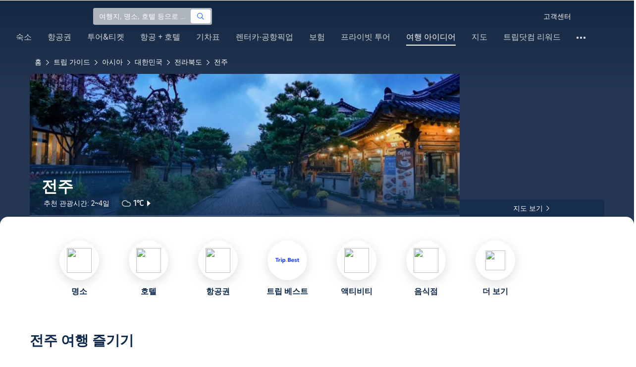

--- FILE ---
content_type: text/html; charset=utf-8
request_url: https://kr.trip.com/travel-guide/destination/jeonju-14767?curr=KRW
body_size: 153444
content:
<!DOCTYPE html><html lang="ko-KR" data-idc="SGP-ALI" translate="no"><head islighthouse="false" ifisbot="true"><meta http-equiv="Content-Type" content="text/html; charset=utf-8"/><meta name="applicable-device" content="pc"/><meta http-equiv="x-ua-compatible" content="IE=edge,chrome=1"/><meta http-equiv="x-dns-prefetch-control" content="on"/><link rel="dns-prefetch" href="//webresource.tripcdn.com"/><link rel="dns-prefetch" href="//ak-s.tripcdn.com"/><link rel="dns-prefetch" href="//ak-d.tripcdn.com"/><link rel="dns-prefetch" href="//pages.trip.com"/><link rel="dns-prefetch" href="//restapi.amap.com"/><link rel="dns-prefetch" href="//dimg04.tripcdn.com"/><link rel="SHORTCUT ICON" href="/trip.ico" type="image/x-icon"/><link rel="ICON" href="/trip.ico"/><link rel="preload" href="https://static.tripcdn.com/locale/v3/100009239/ko-KR.js?etagc=591f806ab178871091347b6f420beae4" as="script"/><link rel="preload" href="//webresource.tripcdn.com/ares2/ibu/onlinecommon/*/default/assets/ibu_l10n_online_bundle.js" as="script"/><link data-react-helmet="true" rel="canonical" href="https://kr.trip.com/travel-guide/destination/jeonju-14767/"/><meta data-react-helmet="true" name="viewport" content="width=device-width, initial-scale=1.0, maximum-scale=1.0"/><meta data-react-helmet="true" property="og:image" content="https://ak-d.tripcdn.com/images/100o0z000000nhgj2053B_D_1180_558.jpg"/><meta data-react-helmet="true" name="twitter:card" content="summary_large_image"/><meta data-react-helmet="true" name="twitter:image" content="https://ak-d.tripcdn.com/images/100o0z000000nhgj2053B_D_1180_558.jpg"/><meta data-react-helmet="true" property="og:title" content="전주 자유여행 가이드 2026년: 인기 명소, 맛집, 여행 코스 총정리 | 트립닷컴 | 2026년 1월"/><meta data-react-helmet="true" name="twitter:title" content="전주 자유여행 가이드 2026년: 인기 명소, 맛집, 여행 코스 총정리 | 트립닷컴 | 2026년 1월"/><meta data-react-helmet="true" property="og:site_name" content="TRIP.COM"/><meta data-react-helmet="true" property="og:type" content="website"/><meta data-react-helmet="true" name="description" content="전주 여행 준비 중이라면? 필수 관광 명소부터 현지인 맛집 추천, 근처 숙소, 교통 정보까지 한눈에 확인 후, 완벽한 휴가를 계획해 보세요."/><meta data-react-helmet="true" property="og:description" content="전주 여행 준비 중이라면? 필수 관광 명소부터 현지인 맛집 추천, 근처 숙소, 교통 정보까지 한눈에 확인 후, 완벽한 휴가를 계획해 보세요."/><meta data-react-helmet="true" name="twitter:description" content="전주 여행 준비 중이라면? 필수 관광 명소부터 현지인 맛집 추천, 근처 숙소, 교통 정보까지 한눈에 확인 후, 완벽한 휴가를 계획해 보세요."/><meta data-react-helmet="true" name="keywords" content="전주 자유여행, 2026년 전주 여행, 전주 여행 가이드, 전주 명소, 전주 자유여행, 전주 음식점, 전주 호텔, 전주 교통, 전주 날씨, 관광 명소, 근처 맛집"/><meta property="og:url" content="https://kr.trip.com/travel-guide/destination/jeonju-14767?curr=KRW"/><meta name="twitter:url" content="https://kr.trip.com/travel-guide/destination/jeonju-14767?curr=KRW"/><style data-styled="" data-styled-version="5.0.0-alpha.2">.fnnepA{height:48px;line-height:48px;color:#fff;font-size:14px;} .fnnepA .gl-component-bread-crumb_item-container{display:inline-block;} .fnnepA .gl-component-bread-crumb_item-container .gl-component-bread-crumb_item-separator{color:#0f294d;margin:0 6px;font-size:12px;vertical-align:middle;} .fnnepA .gl-component-bread-crumb_item-container .gl-component-bread-crumb_item-separator:before{content:'\f5bf';} .fnnepA .gl-component-bread-crumb_item-container .gl-component-bread-crumb_item:hover{cursor:pointer;} data-styled.g1[id="ULcontainer-sc-12lip0x-0"]{content:"fnnepA,"} .gKFUzU{display:-webkit-box;display:-webkit-flex;display:-ms-flexbox;display:flex;} @media screen and (max-width:428px){.gKFUzU{display:none;}} @media (max-width:1200px){.gKFUzU{padding:0 32px;}} data-styled.g2[id="Warp-sc-1socp6z-0"]{content:"gKFUzU,"} .jcVNTQ{margin-top:8px;height:16px;line-height:16px;color:#ffc03a;} data-styled.g23[id="Container-sc-1lh6f17-0"]{content:"jcVNTQ,"} .dwvIDH{display:inline-block;font-size:16px;width:16px;height:16px;} .dwvIDH.star-icon-star:before{content:'\f55e';} .dwvIDH.star-icon-diamond:before{content:'\f6f8';} data-styled.g24[id="Icon-sc-1lh6f17-1"]{content:"dwvIDH,"} .hHylVP{margin-top:4px;display:-webkit-box;display:-webkit-flex;display:-ms-flexbox;display:flex;-webkit-flex-direction:row;-ms-flex-direction:row;flex-direction:row;color:#0f294d;line-height:18px;} data-styled.g27[id="Container-sc-wh6bgr-0"]{content:"hHylVP,"} .eeDodI{-webkit-flex:1;-ms-flex:1;flex:1;display:-webkit-box;display:-webkit-flex;display:-ms-flexbox;display:flex;-webkit-flex-direction:column;-ms-flex-direction:column;flex-direction:column;overflow:hidden;} data-styled.g28[id="Content-sc-wh6bgr-1"]{content:"eeDodI,"} .dyTwU{overflow:hidden;-webkit-flex:1;-ms-flex:1;flex:1;overflow:hidden;text-overflow:ellipsis;white-space:nowrap;} data-styled.g29[id="TagsContainer-sc-wh6bgr-2"]{content:"dyTwU,"} .dKPvZJ{font-size:16px;color:#0f294d;margin-right:4px;line-height:18px;} data-styled.g31[id="Icon-sc-wh6bgr-4"]{content:"dKPvZJ,"} .NftVG{margin:0 4px;width:1px;height:10px;background:#dadfe6;display:inline-block;vertical-align:middle;} data-styled.g32[id="Divide-sc-wh6bgr-5"]{content:"NftVG,"} .gMpEdZ{position:absolute;width:100%;height:100%;} .gMpEdZ img{width:100%;object-fit:cover;height:100%;} data-styled.g49[id="Link-sc-1yvch22-0"]{content:"gMpEdZ,"} .eMtmMT{background:#ebebf2;width:100%;height:0px;padding-bottom:56%;overflow:hidden;margin:0;position:relative;border-radius:4px 4px 0px 0px;} data-styled.g50[id="Container-sc-1yvch22-1"]{content:"eMtmMT,"} .evmwXJ{display:-webkit-box;-webkit-box-orient:vertical;-webkit-line-clamp:1;white-space:normal;color:#0f294d;font-size:16px;font-weight:700;line-height:22px;overflow:hidden;} data-styled.g53[id="Container-sc-1udko1m-0"]{content:"evmwXJ,"} .evmwXK{display:-webkit-box;-webkit-box-orient:vertical;-webkit-line-clamp:1;white-space:normal;color:#0f294d;font-size:16px;font-weight:700;line-height:22px;overflow:hidden;} data-styled.g54[id="Container-sc-1udko1m-1"]{content:"evmwXK,"} .ctZwvL{margin-top:8px;height:22px;line-height:22px;display:-webkit-box;display:-webkit-flex;display:-ms-flexbox;display:flex;} data-styled.g60[id="Container-sc-9x14xf-0"]{content:"ctZwvL,"} .lnpscB{display:inline-block;width:44px;height:22px;text-align:center;background:#4978ce;border-radius:1px;font-weight:700;font-size:16px;color:#ffffff;line-height:22px;margin-right:8px;} .lnpscB span{margin-left:2px;font-size:12px;color:rgba(255,255,255,0.5);line-height:22px;} data-styled.g61[id="Score-sc-9x14xf-1"]{content:"lnpscB,"} .bDJzMY{font-size:14px;color:#8592a6;line-height:22px;display:-webkit-box;-webkit-box-orient:vertical;-webkit-line-clamp:1;white-space:normal;overflow:hidden;} data-styled.g62[id="Review-sc-9x14xf-2"]{content:"bDJzMY,"} .eDardZ{display:-webkit-box;display:-webkit-flex;display:-ms-flexbox;display:flex;-webkit-align-items:center;-webkit-box-align:center;-ms-flex-align:center;align-items:center;-webkit-box-pack:center;-webkit-justify-content:center;-ms-flex-pack:center;justify-content:center;padding:0px 4px;background-image:linear-gradient(90deg,#ff716e 0%,#ff902a 100%);border-radius:2px;} data-styled.g76[id="Container-sc-1ytchrj-0"]{content:"eDardZ,"} .dyBirw{font-size:14px;line-height:14px;color:#ffffff;} data-styled.g77[id="HotIcon-sc-1ytchrj-1"]{content:"dyBirw,"} .frBJwl{font-size:14px;color:#ffffff;text-align:right;line-height:18px;font-weight:700;margin-left:1px;} data-styled.g78[id="Score-sc-1ytchrj-2"]{content:"frBJwl,"} .hfAfWk{position:relative;} data-styled.g93[id="CardContainer-sc-1k964jb-0"]{content:"hfAfWk,"} .dvVPSh{padding:12px;} data-styled.g94[id="CardInfoContainer-sc-1k964jb-1"]{content:"dvVPSh,"} .dSfvEi{margin:0 4px;width:1px;height:12px;background:#dadfe6;} data-styled.g95[id="Divide-sc-1k964jb-2"]{content:"dSfvEi,"} .iDHoly{position:absolute;height:26px;bottom:0;width:100%;font-size:13px;line-height:26px;text-align:center;font-weight:700;color:rgb(255,255,255);overflow:hidden;text-overflow:ellipsis;border-radius:0 0 1px 1px;white-space:nowrap;padding:0 4px;box-sizing:border-box;background:rgba(15,41,77,0.5);} data-styled.g97[id="MaskContainer-sc-kcukms-1"]{content:"iDHoly,"} .klLrtG{position:relative;width:100vw;height:288px;overflow:hidden;} data-styled.g134[id="Container-sc-1cf7l4d-2"]{content:"klLrtG,"} .fSeBhP{position:relative;margin:0 auto;display:-webkit-box;display:-webkit-flex;display:-ms-flexbox;display:flex;-webkit-flex-direction:row;-ms-flex-direction:row;flex-direction:row;-webkit-align-items:center;-webkit-box-align:center;-ms-flex-align:center;align-items:center;-webkit-box-pack:justify;-webkit-justify-content:space-between;-ms-flex-pack:justify;justify-content:space-between;max-width:1160px;position:relative;z-index:5;height:100%;} @media (max-width:1200px){.fSeBhP{padding:0 32px;}} data-styled.g135[id="Content-sc-1cf7l4d-3"]{content:"fSeBhP,"} .jSjMKg{position:relative;-webkit-flex:1;-ms-flex:1;flex:1;height:100%;overflow:hidden;} data-styled.g136[id="Left-sc-1cf7l4d-4"]{content:"jSjMKg,"} .AfYOk{position:relative;width:292px;height:calc(100%);} data-styled.g137[id="Right-sc-1cf7l4d-5"]{content:"AfYOk,"} .jWSkAc{width:100%;height:100%;position:relative;overflow:hidden;} data-styled.g138[id="SwiperContainer-sc-1cf7l4d-6"]{content:"jWSkAc,"} .cvWCjv{width:100%;height:100%;} data-styled.g139[id="SwiperWrapper-sc-1cf7l4d-7"]{content:"cvWCjv,"} .kohdqO{width:100%;height:100%;} data-styled.g140[id="SwiperItem-sc-1cf7l4d-8"]{content:"kohdqO,"} .fKduyT{display:block;width:100%;height:100%;object-fit:cover;} data-styled.g141[id="SwiperImage-sc-1cf7l4d-9"]{content:"fKduyT,"} .dghyBX{position:absolute;bottom:1px;left:0;right:0;z-index:5;display:-webkit-box;display:-webkit-flex;display:-ms-flexbox;display:flex;-webkit-align-items:center;-webkit-box-align:center;-ms-flex-align:center;align-items:center;height:2px;background-color:#b2bdcd;} data-styled.g142[id="SwiperLines-sc-1cf7l4d-10"]{content:"dghyBX,"} .jjUbEZ{-webkit-flex:1;-ms-flex:1;flex:1;height:100%;} .jjUbEZ.active{background-color:#ffffff;} data-styled.g143[id="SwiperLine-sc-1cf7l4d-11"]{content:"jjUbEZ,"} .jFqclj{position:absolute;height:160px;bottom:0;left:0;right:0;z-index:1;background:linear-gradient(0deg,rgba(15,41,77,0.8) 0%,rgba(15,41,77,0) 100%);padding:0 24px;display:-webkit-box;display:-webkit-flex;display:-ms-flexbox;display:flex;-webkit-flex-direction:column;-ms-flex-direction:column;flex-direction:column;-webkit-box-pack:end;-webkit-justify-content:flex-end;-ms-flex-pack:end;justify-content:flex-end;padding-bottom:16px;} data-styled.g147[id="SiteDetail-sc-1cf7l4d-15"]{content:"jFqclj,"} .bCEOIT{color:#ffffff;font-size:32px;font-weight:700;line-height:38px;white-space:normal;word-break:break-word;} data-styled.g148[id="SiteTitle-sc-1cf7l4d-16"]{content:"bCEOIT,"} .lkzWkN{display:none;} data-styled.g149[id="SiteH1Title-sc-1cf7l4d-17"]{content:"lkzWkN,"} .dnlXB{line-height:22px;font-sizr:14px;color:#ffffff;} data-styled.g150[id="RecommendText-sc-1cf7l4d-18"]{content:"dnlXB,"} .itYBLx{display:-webkit-box;display:-webkit-flex;display:-ms-flexbox;display:flex;-webkit-flex-direction:row;-ms-flex-direction:row;flex-direction:row;height:22px;margin-top:4px;} data-styled.g152[id="TimeAndWeather-sc-1cf7l4d-20"]{content:"itYBLx,"} .cgKYkx{display:-webkit-box;display:-webkit-flex;display:-ms-flexbox;display:flex;margin-right:20px;background-color:rgba(15,41,77,0.6);padding-left:4px;padding-right:4px;} data-styled.g153[id="PlayTime-sc-1cf7l4d-21"]{content:"cgKYkx,"} .ftwCdV{display:-webkit-box;display:-webkit-flex;display:-ms-flexbox;display:flex;-webkit-flex-direction:row;-ms-flex-direction:row;flex-direction:row;-webkit-align-items:center;-webkit-box-align:center;-ms-flex-align:center;align-items:center;cursor:pointer;} data-styled.g154[id="Weather-sc-1cf7l4d-22"]{content:"ftwCdV,"} .bOOqv{width:20px;height:20px;-webkit-filter:invert(1);filter:invert(1);} data-styled.g155[id="WeatherIcon-sc-1cf7l4d-23"]{content:"bOOqv,"} .hjXRqc{font-size:16px;font-weight:500;color:#ffffff;margin-left:4px;margin-right:2px;} data-styled.g156[id="WeatherText-sc-1cf7l4d-24"]{content:"hjXRqc,"} .bmcudj{font-size:14px;color:#ffffff;} data-styled.g157[id="RightIcon-sc-1cf7l4d-25"]{content:"bmcudj,"} .idYwHM{display:none;} data-styled.g159[id="SiteText-sc-1cf7l4d-27"]{content:"idYwHM,"} .jiMaRX{position:absolute;bottom:0;left:0;right:0;display:-webkit-box;display:-webkit-flex;display:-ms-flexbox;display:flex;-webkit-box-pack:center;-webkit-justify-content:center;-ms-flex-pack:center;justify-content:center;-webkit-align-items:center;-webkit-box-align:center;-ms-flex-align:center;align-items:center;padding:0 10px;background-color:rgba(15,41,77,0.6);border-radius:0;height:34px;cursor:pointer;} data-styled.g162[id="MapBottom-sc-1cf7l4d-30"]{content:"jiMaRX,"} .cdaWUM{color:#ffffff;font-size:14px;overflow:hidden;text-overflow:ellipsis;white-space:nowrap;} .cdaWUM:hover{-webkit-text-decoration:underline;text-decoration:underline;} data-styled.g163[id="MapText-sc-1cf7l4d-31"]{content:"cdaWUM,"} .gknDud{font-size:12px;color:#ffffff;margin-left:4px;} data-styled.g164[id="MapIcon-sc-1cf7l4d-32"]{content:"gknDud,"} .fOgJui{display:-webkit-box;display:-webkit-flex;display:-ms-flexbox;display:flex;-webkit-align-items:flex-start;-webkit-box-align:flex-start;-ms-flex-align:flex-start;align-items:flex-start;-webkit-box-pack:start;-webkit-justify-content:flex-start;-ms-flex-pack:start;justify-content:flex-start;-webkit-flex-wrap:wrap;-ms-flex-wrap:wrap;flex-wrap:wrap;gap:20px;-webkit-transition:0.1s;transition:0.1s;opacity:1;max-width:1160px;margin:0 auto;padding:0 30px;box-sizing:border-box;} .fOgJui.isSticky{opacity:0;} data-styled.g167[id="NavContainer-sc-1slirxi-2"]{content:"fOgJui,"} .iNllAD{display:-webkit-box;display:-webkit-flex;display:-ms-flexbox;display:flex;-webkit-flex-direction:column;-ms-flex-direction:column;flex-direction:column;-webkit-align-items:center;-webkit-box-align:center;-ms-flex-align:center;align-items:center;width:140px;padding:48px 0 6px;cursor:pointer;} .iNllAD:hover{color:#3264ff;} .iNllAD:hover .nav-item-icon,.iNllAD:hover .nav-text{color:#3264ff;} .iNllAD:hover .nav-item-top{border:1px solid #3264FF;} @media (min-width:1000px) and (max-width:1200px){.iNllAD{width:118px;padding:38px 0 6px;}} @media (max-width:1000px){.iNllAD{width:100px;padding:28px 0 6px;}} data-styled.g168[id="NavItem-sc-1slirxi-3"]{content:"iNllAD,"} .hvARoH{position:relative;background:#ffffff;border-radius:46px;box-shadow:0px 5px 21px 0px rgba(69,88,115,0.2);height:80px;width:80px;display:-webkit-box;display:-webkit-flex;display:-ms-flexbox;display:flex;-webkit-align-items:center;-webkit-box-align:center;-ms-flex-align:center;align-items:center;-webkit-box-pack:center;-webkit-justify-content:center;-ms-flex-pack:center;justify-content:center;box-sizing:border-box;} data-styled.g169[id="NavItemTop-sc-1slirxi-4"]{content:"hvARoH,"} .blCfXS{margin-top:12px;color:#0f294d;font-size:16px;font-weight:700;-webkit-letter-spacing:0px;-moz-letter-spacing:0px;-ms-letter-spacing:0px;letter-spacing:0px;line-height:22px;text-align:center;} data-styled.g173[id="NavText-sc-1slirxi-8"]{content:"blCfXS,"} .dmdZWn{position:fixed;top:0;left:0;right:0;display:-webkit-box;display:-webkit-flex;display:-ms-flexbox;display:flex;background:#fff;height:80px;z-index:-100;opacity:0;-webkit-transition:0.1s;transition:0.1s;box-shadow:0px 4px 16px 0px rgba(69,88,115,0.2);} .dmdZWn.isSticky{z-index:100;opacity:1;} data-styled.g178[id="SickyNavContainer-sc-1slirxi-13"]{content:"dmdZWn,"} .fJszaA{width:1160px;margin:0 auto;display:-webkit-box;display:-webkit-flex;display:-ms-flexbox;display:flex;-webkit-align-items:center;-webkit-box-align:center;-ms-flex-align:center;align-items:center;-webkit-box-pack:start;-webkit-justify-content:flex-start;-ms-flex-pack:start;justify-content:flex-start;position:relative;left:-20px;} @media (max-width:1168px){.fJszaA{-webkit-box-pack:center;-webkit-justify-content:center;-ms-flex-pack:center;justify-content:center;}} data-styled.g179[id="StickyNavContent-sc-1slirxi-14"]{content:"fJszaA,"} .hXPtWV{position:relative;display:-webkit-box;display:-webkit-flex;display:-ms-flexbox;display:flex;-webkit-box-pack:center;-webkit-justify-content:center;-ms-flex-pack:center;justify-content:center;padding:20px;margin:auto 20px;cursor:pointer;} .hXPtWV:hover{color:#3264ff;} .hXPtWV:hover i{color:#3264ff;} data-styled.g180[id="StickyNavItem-sc-1slirxi-15"]{content:"hXPtWV,"} .bpqkkQ{color:#0f294d;font-size:28px;font-weight:700;-webkit-letter-spacing:0px;-moz-letter-spacing:0px;-ms-letter-spacing:0px;letter-spacing:0px;line-height:34px;margin-bottom:24px;} data-styled.g182[id="TitleContainer-sc-ulzxo9-0"]{content:"bpqkkQ,"} .ivWlAO:hover{cursor:not-allowed;} .ivWlAO{position:absolute;z-index:2;} .ivWlAO .slide-indicator-box{background:rgb(255,255,255);box-shadow:0px 4px 8px 0px rgba(15,41,77,0.08);height:40px;width:40px;display:-webkit-box;display:-webkit-flex;display:-ms-flexbox;display:flex;-webkit-box-pack:center;-webkit-justify-content:center;-ms-flex-pack:center;justify-content:center;-webkit-align-items:center;-webkit-box-align:center;-ms-flex-align:center;align-items:center;color:rgb(206,210,217);font-size:19px;border-radius:50%;-webkit-user-select:none;-moz-user-select:none;-ms-user-select:none;-webkit-user-select:none;-moz-user-select:none;-ms-user-select:none;user-select:none;} .ivWlAO .slide-indicator-active{color:rgb(40,125,250);} .ivWlAO .slide-indicator-active:hover{background:rgb(50,100,255);color:rgb(255,255,255);cursor:pointer;} data-styled.g183[id="SlideIndicatorContainer-sc-gnb7z5-0"]{content:"ivWlAO,"} .ifGzZf{position:relative;width:100%;} data-styled.g184[id="CarouselContainer-sc-uy2ipe-0"]{content:"ifGzZf,"} .bpEIJp{max-width:908px;margin:auto;} .iYVJQx{max-width:1112px;margin:auto;} data-styled.g185[id="CardsWindowContainer-sc-uy2ipe-1"]{content:"bpEIJp,iYVJQx,"} .cSVfLo{display:-webkit-box;display:-webkit-flex;display:-ms-flexbox;display:flex;-webkit-transition:margin 0.4s ease 0s;transition:margin 0.4s ease 0s;} data-styled.g186[id="CardsContainer-sc-uy2ipe-2"]{content:"cSVfLo,"} .mDrpW{display:-webkit-box;display:-webkit-flex;display:-ms-flexbox;display:flex;max-width:1160px;min-width:750px;position:relative;} data-styled.g187[id="ClassicRecommendContainer-sc-164gegm-0"]{content:"mDrpW,"} .efhgAi{height:inherit;position:relative;border-radius:8px;margin:12px 0;} data-styled.g188[id="LeftPart-sc-164gegm-1"]{content:"efhgAi,"} .elhlGT{color:white;padding:24px;height:calc(100% - 48px);position:relative;} data-styled.g189[id="LeftPartInfo-sc-164gegm-2"]{content:"elhlGT,"} .MwaZy{font-size:28px;font-weight:700;text-shadow:2px 2px 4px rgba(0,0,0,0.3);} data-styled.g190[id="LeftPartTitle-sc-164gegm-3"]{content:"MwaZy,"} .edsdRR{display:-webkit-box;font-size:14px;font-weight:500;margin-top:8px;overflow:hidden;text-overflow:ellipsis;text-shadow:2px 2px 4px rgba(0,0,0,0.3);} data-styled.g191[id="LeftPartDescription-sc-164gegm-4"]{content:"edsdRR,"} .bpBmOy{position:absolute;bottom:24px;left:24px;font-size:14px;font-weight:700;background:rgb(255,255,255);border-radius:4px;padding:8px 16px;color:#0f294d;width:-webkit-fit-content;width:-moz-fit-content;width:fit-content;} .bpBmOy:hover{cursor:pointer;color:#3264ff;} data-styled.g192[id="LeftPartBtn-sc-164gegm-5"]{content:"bpBmOy,"} .bWtwqJ{display:-webkit-box;display:-webkit-flex;display:-ms-flexbox;display:flex;overflow:hidden;margin-left:16px;max-width:908px;position:relative;width:auto;padding:12px 0;} .bWtwqJ .classic-recommend-card-container .classic-recommend-card{box-shadow:0 4px 8px 0 rgba(15,41,77,0.08);border-radius:8px;height:100%;-webkit-transition:-webkit-transform 0.5s ease;-webkit-transition:transform 0.5s ease;transition:transform 0.5s ease;} .bWtwqJ .classic-recommend-card-container:hover{cursor:pointer;} .bWtwqJ .classic-recommend-card-container:hover .classic-recommend-card{-webkit-transform:translateY(-12px);-ms-transform:translateY(-12px);transform:translateY(-12px);} data-styled.g193[id="CardsContainer-sc-164gegm-6"]{content:"bWtwqJ,"} .eIhpxo{max-width:1160px;margin:auto;margin-top:64px;margin-bottom:-12px;} @media (max-width:1200px){.eIhpxo{padding:0 32px;}} data-styled.g194[id="Wrapper-sc-10f93ky-0"]{content:"eIhpxo,"} .kBJJBe{width:275px;position:relative;cursor:pointer;overflow:hidden;font-size:0;} .kBJJBe.mb0{margin-bottom:0;} .kBJJBe:hover::before{content:'';position:absolute;left:0;right:0;top:0;bottom:0;left:4px;z-index:2;background:linear-gradient(-180deg,rgba(223,192,175,0) 0%,rgba(223,192,175,1) 100%);} @media (max-width:1200px){.kBJJBe{width:calc((100% - 4 * 4px) / 4);}} data-styled.g196[id="ImageFlowItem-sc-jag4hy-1"]{content:"kBJJBe,"} .IyAFY{width:100%;} data-styled.g197[id="Image-sc-jag4hy-2"]{content:"IyAFY,"} .itHloc{position:absolute;bottom:0;left:0;right:0;padding:12px 12px 0;z-index:2;} data-styled.g198[id="ImgaeFlowDetail-sc-jag4hy-3"]{content:"itHloc,"} .iFKFBE{z-index:-1;opacity:0;-webkit-transform:translateY(100%);-ms-transform:translateY(100%);transform:translateY(100%);} .iFKFBE.hasHovered{-webkit-animation:ghQFEW 0.4s linear 0s 1;animation:ghQFEW 0.4s linear 0s 1;-webkit-animation-fill-mode:forwards;animation-fill-mode:forwards;} .iFKFBE.disHovered{-webkit-animation:dMdvVC 0.2s linear 0s 1;animation:dMdvVC 0.2s linear 0s 1;-webkit-animation-fill-mode:forwards;animation-fill-mode:forwards;} data-styled.g199[id="ImgaeFlowDetailTop-sc-jag4hy-4"]{content:"iFKFBE,"} .cpeZCw{display:-webkit-box;display:-webkit-flex;display:-ms-flexbox;display:flex;-webkit-alien-items:center;-webkit-box-alien:center;-ms-flex-alien:center;alien-items:center;-webkit-flex-wrap:wrap;-ms-flex-wrap:wrap;flex-wrap:wrap;} data-styled.g200[id="TagList-sc-jag4hy-5"]{content:"cpeZCw,"} .HWnRV{border-radius:2px;border:1px solid #ffffff;padding:0 8px;color:#ffffff;font-size:12px;font-weight:normal;-webkit-letter-spacing:0px;-moz-letter-spacing:0px;-ms-letter-spacing:0px;letter-spacing:0px;line-height:18px;margin-right:12px;margin-bottom:6px;} .HWnRV:last-of-type{margin-right:0;} data-styled.g201[id="Tag-sc-jag4hy-6"]{content:"HWnRV,"} .ePPvKK{overflow:hidden;text-overflow:ellipsis;display:-webkit-box;-webkit-box-orient:vertical;-webkit-line-clamp:3;line-clamp:3;word-break:break-word;white-space:normal;color:#ffffff;font-size:14px;font-weight:normal;line-height:22px;} data-styled.g202[id="Description-sc-jag4hy-7"]{content:"ePPvKK,"} .RUhuK{display:-webkit-box;display:-webkit-flex;display:-ms-flexbox;display:flex;-webkit-align-items:center;-webkit-box-align:center;-ms-flex-align:center;align-items:center;border-radius:4px;padding:8px 0 12px;} data-styled.g203[id="ImgaeFlowDetailBottom-sc-jag4hy-8"]{content:"RUhuK,"} .ehECWT{display:-webkit-box;display:-webkit-flex;display:-ms-flexbox;display:flex;-webkit-align-items:center;-webkit-box-align:center;-ms-flex-align:center;align-items:center;border-radius:4px;position:relative;-webkit-flex:1;-ms-flex:1;flex:1;overflow:hidden;margin-right:5px;} data-styled.g204[id="UserInfo-sc-jag4hy-9"]{content:"ehECWT,"} .gMLbFm{border:1px solid #f0f2f5;height:24px;width:24px;border-radius:50%;} data-styled.g205[id="UserAvatar-sc-jag4hy-10"]{content:"gMLbFm,"} .hogEFo{overflow:hidden;white-space:nowrap;text-overflow:ellipsis;color:#ffffff;font-size:14px;font-weight:normal;line-height:18px;margin-left:8px;opacity:0;-webkit-transform:translateY(100%);-ms-transform:translateY(100%);transform:translateY(100%);} .hogEFo.hasHovered{-webkit-animation:kxGupv 0.4s linear 0s 1;animation:kxGupv 0.4s linear 0s 1;-webkit-animation-fill-mode:forwards;animation-fill-mode:forwards;} .hogEFo.disHovered{-webkit-animation:dMdvVC 0.2s linear 0s 1;animation:dMdvVC 0.2s linear 0s 1;-webkit-animation-fill-mode:forwards;animation-fill-mode:forwards;} data-styled.g206[id="UserName-sc-jag4hy-11"]{content:"hogEFo,"} .BfhXn{position:absolute;left:12px;top:12px;width:24px;height:24px;font-size:16px;text-align:center;line-height:24px;color:#fff;border-radius:50%;background:linear-gradient(-225deg,rgb(246,207,153) 0%,rgb(230,178,109) 100%);} data-styled.g207[id="HighQualityTag-sc-jag4hy-12"]{content:"BfhXn,"} .dbZBkB{display:-webkit-box;display:-webkit-flex;display:-ms-flexbox;display:flex;-webkit-align-items:center;-webkit-box-align:center;-ms-flex-align:center;align-items:center;border-radius:4px;opacity:0;-webkit-transform:translateY(100%);-ms-transform:translateY(100%);transform:translateY(100%);} .dbZBkB.hasHovered{-webkit-animation:kxGupv 0.4s linear 0s 1;animation:kxGupv 0.4s linear 0s 1;-webkit-animation-fill-mode:forwards;animation-fill-mode:forwards;} .dbZBkB.disHovered{-webkit-animation:dMdvVC 0.2s linear 0s 1;animation:dMdvVC 0.2s linear 0s 1;-webkit-animation-fill-mode:forwards;animation-fill-mode:forwards;} data-styled.g208[id="Favourite-sc-jag4hy-13"]{content:"dbZBkB,"} .cpMhhq{font-size:16px;height:16px;line-height:16px;color:#fff;} data-styled.g209[id="FavouriteIcon-sc-jag4hy-14"]{content:"cpMhhq,"} .hOEpCT{color:#ffffff;font-size:12px;line-height:16px;margin-left:4px;} data-styled.g210[id="FavouriteCount-sc-jag4hy-15"]{content:"hOEpCT,"} .dsPvOj{position:relative;max-width:1160px;margin:64px auto 0;background-image:linear-gradient(-180deg,rgba(15,41,77,0.2) 0%,rgba(15,41,77,0.8) 30.31%,rgb(15,41,77) 100%),url();background-size:cover;background-position:center;z-index:1;box-sizing:border-box;overflow:hidden;border-radius:8px;} data-styled.g213[id="Container-sc-11368yu-2"]{content:"dsPvOj,"} .hjBdaN{position:relative;left:0;right:0;top:0;bottom:0;z-index:10;max-width:1160px;padding:32px 24px 0;margin:auto;box-sizing:border-box;} data-styled.g214[id="Content-sc-11368yu-3"]{content:"hjBdaN,"} .hHbkpe{display:-webkit-box;display:-webkit-flex;display:-ms-flexbox;display:flex;-webkit-align-items:center;-webkit-box-align:center;-ms-flex-align:center;align-items:center;border-radius:4px;-webkit-box-pack:justify;-webkit-justify-content:space-between;-ms-flex-pack:justify;justify-content:space-between;} data-styled.g215[id="Header-sc-11368yu-4"]{content:"hHbkpe,"} .hKBhfF{font-size:24px;font-weight:700;font-size:28px;color:#ffffff;line-height:30px;margin-bottom:0;text-shadow:2px 2px 4px rgba(0,0,0,0.3);} data-styled.g216[id="HeaderTitle-sc-11368yu-5"]{content:"hKBhfF,"} .gCDDmv{color:#0f294d;font-size:16px;font-weight:700;-webkit-letter-spacing:0px;-moz-letter-spacing:0px;-ms-letter-spacing:0px;letter-spacing:0px;line-height:22px;} data-styled.g217[id="HeaderRightText-sc-11368yu-6"]{content:"gCDDmv,"} .AJxyQ{font-size:20px;line-height:20px;color:#0f294d;margin-right:9px;} data-styled.g218[id="HeaderRightIcon-sc-11368yu-7"]{content:"AJxyQ,"} .btTKkk{display:-webkit-box;display:-webkit-flex;display:-ms-flexbox;display:flex;-webkit-align-items:center;-webkit-box-align:center;-ms-flex-align:center;align-items:center;border-radius:4px;padding:6px 9px;background:#ffffff;cursor:pointer;} .btTKkk:hover{background-image:linear-gradient(rgba(0,0,0,0.1),rgba(255,255,255,1));} .btTKkk:hover .HeaderRightText-sc-11368yu-6,.btTKkk:hover .HeaderRightIcon-sc-11368yu-7{color:#3264ff;} data-styled.g219[id="HeaderRight-sc-11368yu-8"]{content:"btTKkk,"} .ghLXeS{display:-webkit-box;display:-webkit-flex;display:-ms-flexbox;display:flex;-webkit-align-items:center;-webkit-box-align:center;-ms-flex-align:center;align-items:center;border-radius:4px;margin-top:24px;} data-styled.g220[id="TopTagContaniner-sc-11368yu-9"]{content:"ghLXeS,"} .foixxw{color:rgba(255,255,255,0.8);font-size:14px;font-weight:700;-webkit-letter-spacing:0px;-moz-letter-spacing:0px;-ms-letter-spacing:0px;letter-spacing:0px;line-height:18px;cursor:pointer;margin-right:48px;} .foixxw.tag-item-defaul:hover{color:#ffffff;-webkit-text-decoration:underline;text-decoration:underline;} .foixxw.tag-item-active{color:#ffffff;position:relative;} .foixxw.tag-item-active::after{content:'';position:absolute;bottom:-6px;left:0;width:100%;height:2px;background-color:#fff;} .foixxw:last-child{margin-right:0;} data-styled.g221[id="TopTagItem-sc-11368yu-10"]{content:"foixxw,"} .lmgQCJ{position:relative;margin-top:30px;} data-styled.g222[id="ImageFlowContainer-sc-11368yu-11"]{content:"lmgQCJ,"} .fmcWLg{text-shadow:2px 2px 2px rgba(0,0,0,0.3);} data-styled.g223[id="TopTagText-sc-11368yu-12"]{content:"fmcWLg,"} .eAkLiy{position:absolute;left:50%;bottom:32px;-webkit-transform:translateX(-50%);-ms-transform:translateX(-50%);transform:translateX(-50%);background-color:#3264ff;padding:8px 16px;z-index:5;border-radius:4px;cursor:pointer;display:-webkit-box;display:-webkit-flex;display:-ms-flexbox;display:flex;-webkit-align-items:center;-webkit-box-align:center;-ms-flex-align:center;align-items:center;} .eAkLiy:hover{background-image:linear-gradient(rgba(0,0,0,0.1),rgb(50,100,255));} data-styled.g224[id="ViewMoreContainer-sc-11368yu-13"]{content:"eAkLiy,"} .jYMYLN{color:#ffffff;font-size:14px;font-weight:700;line-height:18px;margin-right:7px;} data-styled.g225[id="ViewMoreText-sc-11368yu-14"]{content:"jYMYLN,"} .cQDVMi{font-size:14px;height:12px;line-height:12px;color:#ffffff;} data-styled.g226[id="ViewMoreIcon-sc-11368yu-15"]{content:"cQDVMi,"} @-webkit-keyframes ghQFEW{from{-webkit-transform:translateY(100%);-ms-transform:translateY(100%);transform:translateY(100%);z-index:-1;opacity:0;}to{-webkit-transform:translateY(0);-ms-transform:translateY(0);transform:translateY(0);z-index:1;opacity:1;}} @keyframes ghQFEW{from{-webkit-transform:translateY(100%);-ms-transform:translateY(100%);transform:translateY(100%);z-index:-1;opacity:0;}to{-webkit-transform:translateY(0);-ms-transform:translateY(0);transform:translateY(0);z-index:1;opacity:1;}} data-styled.g227[id="sc-keyframes-ghQFEW"]{content:"ghQFEW,"} @-webkit-keyframes dMdvVC{from{-webkit-transform:translateY(0);-ms-transform:translateY(0);transform:translateY(0);z-index:1;opacity:1;}to{-webkit-transform:translateY(100%);-ms-transform:translateY(100%);transform:translateY(100%);z-index:-1;opacity:0;}} @keyframes dMdvVC{from{-webkit-transform:translateY(0);-ms-transform:translateY(0);transform:translateY(0);z-index:1;opacity:1;}to{-webkit-transform:translateY(100%);-ms-transform:translateY(100%);transform:translateY(100%);z-index:-1;opacity:0;}} data-styled.g228[id="sc-keyframes-dMdvVC"]{content:"dMdvVC,"} @-webkit-keyframes kxGupv{from{-webkit-transform:translateY(100%);-ms-transform:translateY(100%);transform:translateY(100%);opacity:0;}to{-webkit-transform:translateY(0);-ms-transform:translateY(0);transform:translateY(0);opacity:1;}} @keyframes kxGupv{from{-webkit-transform:translateY(100%);-ms-transform:translateY(100%);transform:translateY(100%);opacity:0;}to{-webkit-transform:translateY(0);-ms-transform:translateY(0);transform:translateY(0);opacity:1;}} data-styled.g229[id="sc-keyframes-kxGupv"]{content:"kxGupv,"} .bedaxh{max-width:1160px;margin:64px auto auto;} .bedaxh > .seo-inter-links{margin-bottom:100px !important;} @media (max-width:1200px){.bedaxh{padding:0 32px;}} data-styled.g230[id="Container-sc-13plete-0"]{content:"bedaxh,"} .ciKhcX{max-width:1160px;margin:auto;position:relative;margin-top:64px;} @media (max-width:1200px){.ciKhcX{padding:0 32px;}} data-styled.g231[id="Container-sc-opldtq-0"]{content:"ciKhcX,"} .Usnjm{display:-webkit-box;display:-webkit-flex;display:-ms-flexbox;display:flex;-webkit-align-items:center;-webkit-box-align:center;-ms-flex-align:center;align-items:center;-webkit-box-pack:justify;-webkit-justify-content:space-between;-ms-flex-pack:justify;justify-content:space-between;} data-styled.g232[id="Header-sc-opldtq-1"]{content:"Usnjm,"} .gOZGhq{color:#0f294d;font-size:28px;font-weight:700;-webkit-letter-spacing:0px;-moz-letter-spacing:0px;-ms-letter-spacing:0px;letter-spacing:0px;line-height:34px;} data-styled.g233[id="HeaderLeft-sc-opldtq-2"]{content:"gOZGhq,"} .iIwdxf{display:grid;grid-column-gap:16px;grid-template-columns:repeat(4,calc(25% - 12px));margin-top:24px;} data-styled.g237[id="CityList-sc-opldtq-6"]{content:"iIwdxf,"} .cECcNP{position:relative;height:197px;font-size:0;cursor:pointer;-webkit-transition:0.3s;transition:0.3s;border-radius:8px;overflow:hidden;} .cECcNP:hover{-webkit-transform:translateY(-12px);-ms-transform:translateY(-12px);transform:translateY(-12px);} data-styled.g238[id="CityItem-sc-opldtq-7"]{content:"cECcNP,"} .bCBahn{width:100%;height:100%;object-fit:cover;} data-styled.g239[id="CityItemImage-sc-opldtq-8"]{content:"bCBahn,"} .cePxtg{position:absolute;left:0;top:0;right:0;bottom:0;background:rgba(15,41,77,0.3);color:#ffffff;display:-webkit-box;display:-webkit-flex;display:-ms-flexbox;display:flex;-webkit-align-items:center;-webkit-box-align:center;-ms-flex-align:center;align-items:center;-webkit-box-pack:center;-webkit-justify-content:center;-ms-flex-pack:center;justify-content:center;padding:24px 30px;} data-styled.g240[id="CityItemContent-sc-opldtq-9"]{content:"cePxtg,"} .bFrZki{font-size:24px;font-weight:700;line-height:30px;overflow:hidden;text-overflow:ellipsis;display:-webkit-box;-webkit-box-orient:vertical;-webkit-line-clamp:2;line-clamp:2;word-break:break-word;white-space:normal;} data-styled.g241[id="CityItemName-sc-opldtq-10"]{content:"bFrZki,"} .levrQx{min-width:750px;width:100%;position:relative;margin-bottom:8px;padding-top:54px;overflow:hidden;} data-styled.g460[id="RelatedRecommendContainer-sc-cqy8ue-0"]{content:"levrQx,"} .jQPKVw{width:auto;display:-webkit-box;display:-webkit-flex;display:-ms-flexbox;display:flex;} .jQPKVw .related-recommend-card-container .related-recommend-card{margin-top:12px;-webkit-transition:all 0.5s ease;transition:all 0.5s ease;} .jQPKVw .related-recommend-card-container:hover{cursor:pointer;} .jQPKVw .related-recommend-card-container:hover .related-recommend-card{margin-top:0px;} data-styled.g461[id="CardsContainer-sc-cqy8ue-1"]{content:"jQPKVw,"} .cfJehB{margin-bottom:12px;padding:0 24px;-webkit-box-pack:justify;-webkit-justify-content:space-between;-ms-flex-pack:justify;justify-content:space-between;display:-webkit-box;display:-webkit-flex;display:-ms-flexbox;display:flex;} data-styled.g462[id="TitleAndButtonContainer-sc-cqy8ue-2"]{content:"cfJehB,"} .kjZunN{background:#ffffff;border-radius:4px;line-height:38px;font-weight:700;padding:0px 16px;color:#0f294d;width:-webkit-fit-content;width:-moz-fit-content;width:fit-content;} .kjZunN:hover{background:rgb(230,230,230);cursor:pointer;color:#3264ff;} data-styled.g463[id="MoreBtn-sc-cqy8ue-3"]{content:"kjZunN,"} .fLjTwk{margin-top:4px;margin-bottom:0;font-size:28px;font-weight:700;line-height:28px;color:white;text-shadow:2px 2px 4px rgba(0,0,0,0.3);} data-styled.g464[id="RelatedRecommendTitle-sc-cqy8ue-4"]{content:"fLjTwk,"} .keTpAE{padding-top:20%;width:100%;position:absolute;top:0;left:0;z-index:-2;border-radius:8px;} data-styled.g465[id="ImgContainer-sc-cqy8ue-5"]{content:"keTpAE,"} .cvVDUU{position:absolute;top:0;left:0;z-index:-1;width:100%;padding-top:20%;background:rgba(0,0,0,0.5);border-radius:8px;} data-styled.g466[id="ImgOverlay-sc-cqy8ue-6"]{content:"cvVDUU,"} .gvAkBT{max-width:1160px;margin:auto;margin-top:64px;} @media (max-width:1200px){.gvAkBT{padding:0 32px;}} data-styled.g467[id="Wrapper-sc-1086j9d-0"]{content:"gvAkBT,"} </style><link rel="stylesheet" type="text/css" href="https://ak-s-cw.tripcdn.com/modules/ibu/online-assets/font.ddfdb9c8916dd1ec37cbf52f9391aca5.css"/><meta name="viewport" content="width=device-width"/><meta charSet="utf-8"/><title>전주 자유여행 가이드 2026년: 인기 명소, 맛집, 여행 코스 총정리 | 트립닷컴 | 2026년 1월</title><link rel="alternate" href="https://us.trip.com//travel-guide/destination/jeonju-14767?curr=KRW" hrefLang="en-US"/><link rel="alternate" href="https://ms.trip.com//travel-guide/destination/jeonju-14767?curr=KRW" hrefLang="ms"/><link rel="alternate" href="https://nl.trip.com//travel-guide/destination/jeonju-14767?curr=KRW" hrefLang="nl-NL"/><link rel="alternate" href="https://au.trip.com//travel-guide/destination/jeonju-14767?curr=KRW" hrefLang="en-AU"/><link rel="alternate" href="https://jp.trip.com//travel-guide/destination/jeonju-14767?curr=KRW" hrefLang="ja"/><link rel="alternate" href="https://sg.trip.com//travel-guide/destination/jeonju-14767?curr=KRW" hrefLang="en-SG"/><link rel="alternate" href="https://fr.trip.com//travel-guide/destination/jeonju-14767?curr=KRW" hrefLang="fr"/><link rel="alternate" href="https://vi.trip.com//travel-guide/destination/jeonju-14767?curr=KRW" hrefLang="vi"/><link rel="alternate" href="https://uk.trip.com//travel-guide/destination/jeonju-14767?curr=KRW" hrefLang="en-GB"/><link rel="alternate" href="https://de.trip.com//travel-guide/destination/jeonju-14767?curr=KRW" hrefLang="de"/><link rel="alternate" href="https://hk.trip.com//travel-guide/destination/jeonju-14767?curr=KRW" hrefLang="zh-Hant-HK"/><link rel="alternate" href="https://tw.trip.com//travel-guide/destination/jeonju-14767?curr=KRW" hrefLang="zh-Hant-TW"/><link rel="alternate" href="https://kr.trip.com//travel-guide/destination/jeonju-14767?curr=KRW" hrefLang="ko"/><link rel="alternate" href="https://es.trip.com//travel-guide/destination/jeonju-14767?curr=KRW" hrefLang="es"/><link rel="alternate" href="https://it.trip.com//travel-guide/destination/jeonju-14767?curr=KRW" hrefLang="it"/><link rel="alternate" href="https://ru.trip.com//travel-guide/destination/jeonju-14767?curr=KRW" hrefLang="ru"/><link rel="alternate" href="https://th.trip.com//travel-guide/destination/jeonju-14767?curr=KRW" hrefLang="th"/><link rel="alternate" href="https://www.trip.com//travel-guide/destination/jeonju-14767?curr=KRW" hrefLang="x-default"/><script type="application/ld+json">{"@context":"https://schema.org","@type":"BreadcrumbList","itemListElement":[{"@type":"ListItem","position":1,"name":"홈","item":"https://kr.trip.com/"},{"@type":"ListItem","position":2,"name":"트립 가이드","item":"https://kr.trip.com/travel-guide/"},{"@type":"ListItem","position":3,"name":"아시아","item":"https://kr.trip.com/travel-guide/asia-120001/"},{"@type":"ListItem","position":4,"name":"대한민국","item":"https://kr.trip.com/travel-guide/south-korea-100042/"},{"@type":"ListItem","position":5,"name":"전라북도","item":"https://kr.trip.com/travel-guide/jeollabuk-do-1446/"},{"@type":"ListItem","position":6,"name":"전주","item":"https://kr.trip.com/travel-guide/jeonju-14767/"}]}</script><script type="application/ld+json">{"@context":"https://schema.org","@type":"ItemList","name":"즐길 거리","itemListElement":[{"@type":"ListItem","position":1,"item":{"@type":"Movie","name":"전주 한옥마을","image":"https://ak-d.tripcdn.com/images/0106b12000j7y8s381C4E_C_420_280.jpg","url":"https://kr.trip.com/travel-guide/attraction/jeonju/jeonju-hanok-village-90247","review":{"@type":"Review","reviewRating":{"@type":"Rating","ratingValue":"4.8"},"author":{"@type":"Organization","name":"전주 한옥마을"}},"aggregateRating":{"@type":"AggregateRating","ratingValue":"4.8","bestRating":"5","ratingCount":"126"}}},{"@type":"ListItem","position":2,"item":{"@type":"Movie","name":"전주동물원","image":"https://ak-d.tripcdn.com/images/0HJ5j12000h0d632cC3C5_C_420_280.jpg","url":"https://kr.trip.com/travel-guide/attraction/jeonju/jeonju-zoo-62052722","review":{"@type":"Review","reviewRating":{"@type":"Rating","ratingValue":"4.8"},"author":{"@type":"Organization","name":"전주동물원"}},"aggregateRating":{"@type":"AggregateRating","ratingValue":"4.8","bestRating":"5","ratingCount":"4"}}},{"@type":"ListItem","position":3,"item":{"@type":"Movie","name":"전주 덕진공원","image":"https://ak-d.tripcdn.com/images/1A0c15000000y57qz3BA9_C_420_280.jpg","url":"https://kr.trip.com/travel-guide/attraction/jeonju/deokjin-park-22864883","review":{"@type":"Review","reviewRating":{"@type":"Rating","ratingValue":"5.0"},"author":{"@type":"Organization","name":"전주 덕진공원"}},"aggregateRating":{"@type":"AggregateRating","ratingValue":"5.0","bestRating":"5","ratingCount":"33"}}},{"@type":"ListItem","position":4,"item":{"@type":"Movie","name":"전동성당","image":"https://ak-d.tripcdn.com/images/0ww6e12000cl8lkpr01CA_C_420_280.jpg","url":"https://kr.trip.com/travel-guide/attraction/jeonju/jeondong-cathedral-32983861","review":{"@type":"Review","reviewRating":{"@type":"Rating","ratingValue":"4.7"},"author":{"@type":"Organization","name":"전동성당"}},"aggregateRating":{"@type":"AggregateRating","ratingValue":"4.7","bestRating":"5","ratingCount":"16"}}},{"@type":"ListItem","position":5,"item":{"@type":"Movie","name":"한국도로공사 전주수목원","image":"https://ak-d.tripcdn.com/images/0100s12000f6rjpcz3A89_C_420_280.jpg","url":"https://kr.trip.com/travel-guide/attraction/jeonju/korea-expressway-corporation-arboretum-50678073","review":{"@type":"Review","reviewRating":{"@type":"Rating","ratingValue":"4.0"},"author":{"@type":"Organization","name":"한국도로공사 전주수목원"}},"aggregateRating":{"@type":"AggregateRating","ratingValue":"4.0","bestRating":"5","ratingCount":"3"}}},{"@type":"ListItem","position":6,"item":{"@type":"Movie","name":"전주월드컵경기장","image":"https://ak-d.tripcdn.com/images/0102z12000f6ti5wvF91A_C_420_280.jpg","url":"https://kr.trip.com/travel-guide/attraction/jeonju/jeonju-world-cup-stadium-61760139","review":{"@type":"Review","reviewRating":{"@type":"Rating","ratingValue":"4.5"},"author":{"@type":"Organization","name":"전주월드컵경기장"}},"aggregateRating":{"@type":"AggregateRating","ratingValue":"4.5","bestRating":"5","ratingCount":"2"}}},{"@type":"ListItem","position":7,"item":{"@type":"Movie","name":"전주 경기전","image":"https://ak-d.tripcdn.com/images/100g1f000001gr0i7D9B7_C_420_280.jpg","url":"https://kr.trip.com/travel-guide/attraction/jeonju/gyeonggijeon-shrine-90378","review":{"@type":"Review","reviewRating":{"@type":"Rating","ratingValue":"4.6"},"author":{"@type":"Organization","name":"전주 경기전"}},"aggregateRating":{"@type":"AggregateRating","ratingValue":"4.6","bestRating":"5","ratingCount":"46"}}},{"@type":"ListItem","position":8,"item":{"@type":"Movie","name":"전주향교","image":"https://ak-d.tripcdn.com/images/100q1f000001grlx4AA4D_C_420_280.jpg","url":"https://kr.trip.com/travel-guide/attraction/jeonju/jeonju-hyanggyo-65179321","review":{"@type":"Review","reviewRating":{"@type":"Rating","ratingValue":"4.2"},"author":{"@type":"Organization","name":"전주향교"}},"aggregateRating":{"@type":"AggregateRating","ratingValue":"4.2","bestRating":"5","ratingCount":"5"}}},{"@type":"ListItem","position":9,"item":{"@type":"Movie","name":"전주드림랜드","image":"https://ak-d.tripcdn.com/images/0HJ5w12000ipvmmz00AE3_C_420_280.jpg","url":"https://kr.trip.com/travel-guide/attraction/jeonju/jeonju-dreamland-141544364","review":{"@type":"Review","reviewRating":{"@type":"Rating","ratingValue":"1.0"},"author":{"@type":"Organization","name":"전주드림랜드"}},"aggregateRating":{"@type":"AggregateRating","ratingValue":"1.0","bestRating":"5","ratingCount":"1"}}}]}</script><meta name="next-head-count" content="23"/><link rel="preload" href="https://ak-s.tripcdn.com/modules/gcc/thingstodo-destination/_next/static/css/commons~21833f8f.202512220839.chunk.css" as="style"/><link rel="stylesheet" href="https://ak-s.tripcdn.com/modules/gcc/thingstodo-destination/_next/static/css/commons~21833f8f.202512220839.chunk.css" data-n-g=""/><link rel="preload" href="https://ak-s.tripcdn.com/modules/gcc/thingstodo-destination/_next/static/css/commons~b59217a9.202512220839.chunk.css" as="style"/><link rel="stylesheet" href="https://ak-s.tripcdn.com/modules/gcc/thingstodo-destination/_next/static/css/commons~b59217a9.202512220839.chunk.css" data-n-g=""/><link rel="preload" href="https://ak-s.tripcdn.com/modules/gcc/thingstodo-destination/_next/static/css/commons~4cb826a0.202512220839.chunk.css" as="style"/><link rel="stylesheet" href="https://ak-s.tripcdn.com/modules/gcc/thingstodo-destination/_next/static/css/commons~4cb826a0.202512220839.chunk.css" data-n-g=""/><link rel="preload" href="https://ak-s.tripcdn.com/modules/gcc/thingstodo-destination/_next/static/css/commons~4e5c6356.202512220839.chunk.css" as="style"/><link rel="stylesheet" href="https://ak-s.tripcdn.com/modules/gcc/thingstodo-destination/_next/static/css/commons~4e5c6356.202512220839.chunk.css" data-n-g=""/><link rel="preload" href="https://ak-s.tripcdn.com/modules/gcc/thingstodo-destination/_next/static/css/less~31ecd969.202512220839.chunk.css" as="style"/><link rel="stylesheet" href="https://ak-s.tripcdn.com/modules/gcc/thingstodo-destination/_next/static/css/less~31ecd969.202512220839.chunk.css" data-n-g=""/><link rel="preload" href="https://ak-s.tripcdn.com/modules/gcc/thingstodo-destination/_next/static/css/less~6a269236.202512220839.chunk.css" as="style"/><link rel="stylesheet" href="https://ak-s.tripcdn.com/modules/gcc/thingstodo-destination/_next/static/css/less~6a269236.202512220839.chunk.css" data-n-g=""/><link rel="preload" href="https://ak-s.tripcdn.com/modules/gcc/thingstodo-destination/_next/static/css/less~923dea65.202512220839.chunk.css" as="style"/><link rel="stylesheet" href="https://ak-s.tripcdn.com/modules/gcc/thingstodo-destination/_next/static/css/less~923dea65.202512220839.chunk.css" data-n-g=""/><link rel="preload" href="https://ak-s.tripcdn.com/modules/gcc/thingstodo-destination/_next/static/css/less~c073e554.202512220839.chunk.css" as="style"/><link rel="stylesheet" href="https://ak-s.tripcdn.com/modules/gcc/thingstodo-destination/_next/static/css/less~c073e554.202512220839.chunk.css" data-n-g=""/><link rel="preload" href="https://ak-s.tripcdn.com/modules/gcc/thingstodo-destination/_next/static/css/less~49f9b00d.202512220839.chunk.css" as="style"/><link rel="stylesheet" href="https://ak-s.tripcdn.com/modules/gcc/thingstodo-destination/_next/static/css/less~49f9b00d.202512220839.chunk.css" data-n-g=""/><link rel="preload" href="https://ak-s.tripcdn.com/modules/gcc/thingstodo-destination/_next/static/css/less~6dadbfbe.202512220839.chunk.css" as="style"/><link rel="stylesheet" href="https://ak-s.tripcdn.com/modules/gcc/thingstodo-destination/_next/static/css/less~6dadbfbe.202512220839.chunk.css" data-n-g=""/><link rel="preload" href="https://ak-s.tripcdn.com/modules/gcc/thingstodo-destination/_next/static/css/styles~31ecd969.202512220839.chunk.css" as="style"/><link rel="stylesheet" href="https://ak-s.tripcdn.com/modules/gcc/thingstodo-destination/_next/static/css/styles~31ecd969.202512220839.chunk.css" data-n-g=""/><link rel="preload" href="https://ak-s.tripcdn.com/modules/gcc/thingstodo-destination/_next/static/css/styles~cd76bb6a.202512220839.chunk.css" as="style"/><link rel="stylesheet" href="https://ak-s.tripcdn.com/modules/gcc/thingstodo-destination/_next/static/css/styles~cd76bb6a.202512220839.chunk.css" data-n-g=""/><link rel="preload" href="https://ak-s.tripcdn.com/modules/gcc/thingstodo-destination/_next/static/css/styles~f2e09fd0.202512220839.chunk.css" as="style"/><link rel="stylesheet" href="https://ak-s.tripcdn.com/modules/gcc/thingstodo-destination/_next/static/css/styles~f2e09fd0.202512220839.chunk.css" data-n-g=""/><link rel="preload" href="https://ak-s.tripcdn.com/modules/gcc/thingstodo-destination/_next/static/css/styles~41ae9519.202512220839.chunk.css" as="style"/><link rel="stylesheet" href="https://ak-s.tripcdn.com/modules/gcc/thingstodo-destination/_next/static/css/styles~41ae9519.202512220839.chunk.css" data-n-g=""/><link rel="preload" href="https://ak-s.tripcdn.com/modules/gcc/thingstodo-destination/_next/static/css/styles~b33dad85.202512220839.chunk.css" as="style"/><link rel="stylesheet" href="https://ak-s.tripcdn.com/modules/gcc/thingstodo-destination/_next/static/css/styles~b33dad85.202512220839.chunk.css" data-n-g=""/><link rel="preload" href="https://ak-s.tripcdn.com/modules/gcc/thingstodo-destination/_next/static/css/styles~5fe2ea37.202512220839.chunk.css" as="style"/><link rel="stylesheet" href="https://ak-s.tripcdn.com/modules/gcc/thingstodo-destination/_next/static/css/styles~5fe2ea37.202512220839.chunk.css" data-n-g=""/><noscript data-n-css=""></noscript><link rel="preload" href="https://ak-s.tripcdn.com/modules/gcc/thingstodo-destination/_next/static/main-202512220839.js" as="script"/><link rel="preload" href="https://ak-s.tripcdn.com/modules/gcc/thingstodo-destination/_next/static/static/runtime/webpack-202512220839.js-202512220839.js" as="script"/><link rel="preload" href="https://ak-s.tripcdn.com/modules/gcc/thingstodo-destination/_next/static/chunks/framework.202512220839.js" as="script"/><link rel="preload" href="https://ak-s.tripcdn.com/modules/gcc/thingstodo-destination/_next/static/chunks/commons~f075b844.202512220839.js" as="script"/><link rel="preload" href="https://ak-s.tripcdn.com/modules/gcc/thingstodo-destination/_next/static/chunks/commons~253ae210.202512220839.js" as="script"/><link rel="preload" href="https://ak-s.tripcdn.com/modules/gcc/thingstodo-destination/_next/static/chunks/commons~0f485567.202512220839.js" as="script"/><link rel="preload" href="https://ak-s.tripcdn.com/modules/gcc/thingstodo-destination/_next/static/chunks/commons~5ae32409.202512220839.js" as="script"/><link rel="preload" href="https://ak-s.tripcdn.com/modules/gcc/thingstodo-destination/_next/static/chunks/commons~b1869351.202512220839.js" as="script"/><link rel="preload" href="https://ak-s.tripcdn.com/modules/gcc/thingstodo-destination/_next/static/chunks/commons~5d7b094d.202512220839.js" as="script"/><link rel="preload" href="https://ak-s.tripcdn.com/modules/gcc/thingstodo-destination/_next/static/chunks/commons~afc0822a.202512220839.js" as="script"/><link rel="preload" href="https://ak-s.tripcdn.com/modules/gcc/thingstodo-destination/_next/static/chunks/commons~7bb827ee.202512220839.js" as="script"/><link rel="preload" href="https://ak-s.tripcdn.com/modules/gcc/thingstodo-destination/_next/static/chunks/commons~2a42e354.202512220839.js" as="script"/><link rel="preload" href="https://ak-s.tripcdn.com/modules/gcc/thingstodo-destination/_next/static/chunks/commons~7274e1de.202512220839.js" as="script"/><link rel="preload" href="https://ak-s.tripcdn.com/modules/gcc/thingstodo-destination/_next/static/chunks/commons~b5906859.202512220839.js" as="script"/><link rel="preload" href="https://ak-s.tripcdn.com/modules/gcc/thingstodo-destination/_next/static/chunks/commons~7d359b94.202512220839.js" as="script"/><link rel="preload" href="https://ak-s.tripcdn.com/modules/gcc/thingstodo-destination/_next/static/chunks/commons~37e17593.202512220839.js" as="script"/><link rel="preload" href="https://ak-s.tripcdn.com/modules/gcc/thingstodo-destination/_next/static/chunks/commons~9d180afe.202512220839.js" as="script"/><link rel="preload" href="https://ak-s.tripcdn.com/modules/gcc/thingstodo-destination/_next/static/chunks/commons~458dd2b0.202512220839.js" as="script"/><link rel="preload" href="https://ak-s.tripcdn.com/modules/gcc/thingstodo-destination/_next/static/chunks/commons~f9ca8911.202512220839.js" as="script"/><link rel="preload" href="https://ak-s.tripcdn.com/modules/gcc/thingstodo-destination/_next/static/chunks/commons~678f84af.202512220839.js" as="script"/><link rel="preload" href="https://ak-s.tripcdn.com/modules/gcc/thingstodo-destination/_next/static/chunks/commons~df0f15aa.202512220839.js" as="script"/><link rel="preload" href="https://ak-s.tripcdn.com/modules/gcc/thingstodo-destination/_next/static/chunks/commons~e352f835.202512220839.js" as="script"/><link rel="preload" href="https://ak-s.tripcdn.com/modules/gcc/thingstodo-destination/_next/static/chunks/commons~ec8c427e.202512220839.js" as="script"/><link rel="preload" href="https://ak-s.tripcdn.com/modules/gcc/thingstodo-destination/_next/static/chunks/commons~fd108ab4.202512220839.js" as="script"/><link rel="preload" href="https://ak-s.tripcdn.com/modules/gcc/thingstodo-destination/_next/static/chunks/commons~1c3a2c3f.202512220839.js" as="script"/><link rel="preload" href="https://ak-s.tripcdn.com/modules/gcc/thingstodo-destination/_next/static/chunks/commons~c98f95f3.202512220839.js" as="script"/><link rel="preload" href="https://ak-s.tripcdn.com/modules/gcc/thingstodo-destination/_next/static/chunks/commons~30ccc425.202512220839.js" as="script"/><link rel="preload" href="https://ak-s.tripcdn.com/modules/gcc/thingstodo-destination/_next/static/chunks/commons~0ed24aad.202512220839.js" as="script"/><link rel="preload" href="https://ak-s.tripcdn.com/modules/gcc/thingstodo-destination/_next/static/chunks/commons~21833f8f.202512220839.js" as="script"/><link rel="preload" href="https://ak-s.tripcdn.com/modules/gcc/thingstodo-destination/_next/static/chunks/commons~de0bb810.202512220839.js" as="script"/><link rel="preload" href="https://ak-s.tripcdn.com/modules/gcc/thingstodo-destination/_next/static/chunks/commons~b59217a9.202512220839.js" as="script"/><link rel="preload" href="https://ak-s.tripcdn.com/modules/gcc/thingstodo-destination/_next/static/chunks/commons~4cb826a0.202512220839.js" as="script"/><link rel="preload" href="https://ak-s.tripcdn.com/modules/gcc/thingstodo-destination/_next/static/chunks/commons~4e5c6356.202512220839.js" as="script"/><link rel="preload" href="https://ak-s.tripcdn.com/modules/gcc/thingstodo-destination/_next/static/chunks/commons~09b3668c.202512220839.js" as="script"/><link rel="preload" href="https://ak-s.tripcdn.com/modules/gcc/thingstodo-destination/_next/static/chunks/commons~38481e4b.202512220839.js" as="script"/><link rel="preload" href="https://ak-s.tripcdn.com/modules/gcc/thingstodo-destination/_next/static/chunks/commons~2ffbd6a0.202512220839.js" as="script"/><link rel="preload" href="https://ak-s.tripcdn.com/modules/gcc/thingstodo-destination/_next/static/chunks/commons~0dcd9a32.202512220839.js" as="script"/><link rel="preload" href="https://ak-s.tripcdn.com/modules/gcc/thingstodo-destination/_next/static/chunks/commons~967788e6.202512220839.js" as="script"/><link rel="preload" href="https://ak-s.tripcdn.com/modules/gcc/thingstodo-destination/_next/static/chunks/commons~4e4c7fe4.202512220839.js" as="script"/><link rel="preload" href="https://ak-s.tripcdn.com/modules/gcc/thingstodo-destination/_next/static/chunks/less~31ecd969.202512220839.js" as="script"/><link rel="preload" href="https://ak-s.tripcdn.com/modules/gcc/thingstodo-destination/_next/static/chunks/less~6a269236.202512220839.js" as="script"/><link rel="preload" href="https://ak-s.tripcdn.com/modules/gcc/thingstodo-destination/_next/static/chunks/less~923dea65.202512220839.js" as="script"/><link rel="preload" href="https://ak-s.tripcdn.com/modules/gcc/thingstodo-destination/_next/static/chunks/less~c073e554.202512220839.js" as="script"/><link rel="preload" href="https://ak-s.tripcdn.com/modules/gcc/thingstodo-destination/_next/static/chunks/less~49f9b00d.202512220839.js" as="script"/><link rel="preload" href="https://ak-s.tripcdn.com/modules/gcc/thingstodo-destination/_next/static/chunks/less~6dadbfbe.202512220839.js" as="script"/><link rel="preload" href="https://ak-s.tripcdn.com/modules/gcc/thingstodo-destination/_next/static/chunks/styles~31ecd969.202512220839.js" as="script"/><link rel="preload" href="https://ak-s.tripcdn.com/modules/gcc/thingstodo-destination/_next/static/chunks/styles~cd76bb6a.202512220839.js" as="script"/><link rel="preload" href="https://ak-s.tripcdn.com/modules/gcc/thingstodo-destination/_next/static/chunks/styles~f2e09fd0.202512220839.js" as="script"/><link rel="preload" href="https://ak-s.tripcdn.com/modules/gcc/thingstodo-destination/_next/static/chunks/styles~41ae9519.202512220839.js" as="script"/><link rel="preload" href="https://ak-s.tripcdn.com/modules/gcc/thingstodo-destination/_next/static/chunks/styles~b33dad85.202512220839.js" as="script"/><link rel="preload" href="https://ak-s.tripcdn.com/modules/gcc/thingstodo-destination/_next/static/chunks/styles~5fe2ea37.202512220839.js" as="script"/><link rel="preload" href="https://ak-s.tripcdn.com/modules/gcc/thingstodo-destination/_next/static/pages/_app-202512220839.js" as="script"/><link rel="preload" href="https://ak-s.tripcdn.com/modules/gcc/thingstodo-destination/_next/static/pages/destinationDetail-202512220839.js" as="script"/></head><body><div style="width:100%;height:50vh;position:fixed;z-index:-100;background:rgba(0,0,0,0);color:rgba(0,0,0,0);font-size:200px">https://kr.trip.com/travel-guide/destination/jeonju-14767?curr=KRW</div><div id="__next"><div class="trip_common_head_con"><div class="mc-hd mc-hd__ko-kr mc-hd_line mc-hd_theme_transparent mc-hd-new_row"><div class="mc-hd__inner"><div class="mc-hd__flex-con clear-float"><div class="mc-hd__logo-con mc-hd__logo-con-ko-KR"><div class="mc-hd__trip-logo-placeholder"></div></div><div id="ibuHeaderSearch" class="mc-hd__search-con"><div><div style="width:240px;height:34px;margin:0;border:0;border-radius:4px;background-color:rgba(255,255,255,0.30)" class="gl-cpt-search gl-cpt-search-small "><div class="gl-cpt-search_input gl-cpt-search_input_new" style="background-color:rgba(255, 255,255, 0.5)"><input style="text-overflow:ellipsis;background-color:transparent" value="" placeholder="여행지, 명소, 호텔 등으로 검색"/></div><div style="display:flex;align-items:center;justify-content:center;width:40px;height:28px;background-color:#FFFFFF;position:absolute;top:3px;right:3px;border-radius:4px;cursor:pointer"><i class="gs-trip-iconfont-class" style="font-size:16px;color:#3164ff"></i></div></div></div></div><div class="mc-hd__func-con" id="ibuHeaderMenu"><div class="mc-hd__func"><div class="mc-hd__option-app-placeholder">앱</div><div class="mc-hd__option mc-hd__option__selector"><div class="mc-hd__selector mc-lhd-menu-selector" tabindex="0" role="button" aria-haspopup="dialog" aria-label="언어/통화"><div class="mc-lhd-menu-selector-locale-con" style="padding:8px" aria-hidden="true"><div class="mc-lhd-menu-selector-locale ko_kr"><i class="locale-icon flag-ko-KR"></i></div></div></div></div><div class="mc-hd__option"><div class="mc-hd__help"><span title="고객센터">고객센터</span><i class="fi fi-ic_help"></i></div></div><div class="mc-hd__search-booking-placeholder">예약 검색</div><div class="mc-lhd-menu-account mc-lhd-account-nologin" style="display:none"></div></div></div></div><div class="mc-hd__nav-new-row"><div class="mc-hd__nav-con 3010 mc-hd__nav-loading" id="ibuHeaderChannels"><ul class="mc-hd__nav"><li class="mc-hd__nav-item"><a id="header_action_nav_hotels" class="mc-hd__nav-lnk" title="숙소" href="/hotels/?locale=ko-KR&amp;curr=KRW">숙소</a></li><li class="mc-hd__nav-item"><a id="header_action_nav_flights" class="mc-hd__nav-lnk" title="항공권" href="/flights/?locale=ko-KR&amp;curr=KRW">항공권</a></li><li class="mc-hd__nav-item mc-hd__nav-item-wth-sub"><a id="header_action_nav_ttd" class="mc-hd__nav-lnk" title="투어&amp;티켓" href="/things-to-do/ttd-home/?ctm_ref=vactang_page_23810&amp;locale=ko-KR&amp;curr=KRW">투어&티켓</a><ul class="mc-hd__nav-item-sub"><li><a id="header_action_nav_투어&amp;티켓" href="/things-to-do/ttd-home/?ctm_ref=vactang_page_23810&amp;locale=ko-KR&amp;curr=KRW" class="mc-hd__sub-nav-lnk">투어&amp;티켓</a></li><li><a id="header_action_nav_eSIM &amp; SIM" href="/sale/w/10229/esim.html?locale=ko-KR&amp;curr=KRW" class="mc-hd__sub-nav-lnk">eSIM &amp; SIM</a></li></ul></li><li class="mc-hd__nav-item"><a id="header_action_nav_packages" class="mc-hd__nav-lnk" title="항공 + 호텔" href="/packages/?sourceFrom=IBUBundle_home&amp;locale=ko-KR&amp;curr=KRW">항공 + 호텔</a></li><li class="mc-hd__nav-item"><a id="header_action_nav_trains" class="mc-hd__nav-lnk" title="기차표" href="/trains/?locale=ko-KR&amp;curr=KRW">기차표</a></li><li class="mc-hd__nav-item mc-hd__nav-item-wth-sub"><span id="header_action_nav_cars" class="mc-hd__nav-lnk" title="렌터카·공항픽업">렌터카·공항픽업</span><ul class="mc-hd__nav-item-sub"><li><a id="header_action_nav_렌터카" href="/carhire/?channelid=14409&amp;locale=ko-KR&amp;curr=KRW" class="mc-hd__sub-nav-lnk">렌터카</a></li><li><a id="header_action_nav_공항픽업" href="/airport-transfers/?locale=ko-KR&amp;curr=KRW" class="mc-hd__sub-nav-lnk">공항픽업</a></li></ul></li><li class="mc-hd__nav-item"><a id="header_action_nav_insurance" class="mc-hd__nav-lnk" title="보험" href="/insurance?bid=1&amp;cid=2&amp;pid=1&amp;locale=ko-KR&amp;curr=KRW">보험</a></li><li class="mc-hd__nav-item"><a id="header_action_nav_privatetours" class="mc-hd__nav-lnk" title="프라이빗 투어" href="/package-tours/private-tours?locale=ko-KR&amp;curr=KRW">프라이빗 투어</a></li><li class="mc-hd__nav-item mc-hd__nav-item-wth-sub"><span id="header_action_nav_travelinspiration" class="mc-hd__nav-lnk is-active" title="여행 아이디어">여행 아이디어</span><ul class="mc-hd__nav-item-sub"><li><a id="header_action_nav_트립 가이드" href="/travel-guide/?locale=ko-KR&amp;curr=KRW" class="mc-hd__sub-nav-lnk">트립 가이드</a></li><li><a id="header_action_nav_Trip.Best" href="/toplist/tripbest/home?locale=ko-KR&amp;curr=KRW" class="mc-hd__sub-nav-lnk">Trip.Best</a></li></ul></li><li class="mc-hd__nav-item"><a id="header_action_nav_tripmap" class="mc-hd__nav-lnk" title="지도" href="/webapp/tripmap/travel?entranceId=Triponlinehomeside&amp;locale=ko-KR&amp;curr=KRW">지도</a></li><li class="mc-hd__nav-item"><a id="header_action_nav_tripcoins" class="mc-hd__nav-lnk" title="트립닷컴 리워드" href="/customer/loyalty/?locale=ko-KR&amp;curr=KRW">트립닷컴 리워드</a></li><li class="mc-hd__nav-item"><a id="header_action_nav_sales" class="mc-hd__nav-lnk" title="프로모션" href="/sale/deals/?locale=ko-KR&amp;curr=KRW">프로모션</a></li></ul></div></div></div></div><script>if (typeof Object.assign !== 'function') {window._assignObject = function(t, s) {for (var k in s) { t[k] = s[k] }; return t }; }else { window._assignObject = Object.assign } window.__CARGO_DATA__ = _assignObject(window.__CARGO_DATA__ || {}, {"locale":"ko-KR","menumetackokre0":"{\"entry\":{\"url\":\"/list-your-property?channel=21\",\"displaySharkKey\":\"key_header_entry\"},\"help\":{\"mode\":\"entry\",\"url\":\"/pages/support\"},\"mybooking\":{\"url\":\"/order/all\",\"displaySharkKey\":\"V3_Profile_MyOrders\"}}","loginmenue0":"{\"menu\":[{\"show\":true,\"displayName\":\"My Bookings\",\"displayNameSharkKey\":\"V3_Profile_MyOrders\",\"include\":\"all\",\"link\":\"/order/all\",\"id\":\"booking\"},{\"show\":false,\"displayName\":\"Trip Coins\",\"displayNameSharkKey\":\"V3_Profile_Points\",\"include\":\"all\",\"showByLocale\":\"en-ca,da-dk,fi-fi,uk-ua,pt-pt,es-mx,sv-se,nl-nl,pl-pl,en-sg,ja-jp,ko-kr,en-hk,zh-hk,de-de,fr-fr,es-es,ru-ru,id-id,en-id,th-th,en-th,ms-my,en-my,en-au,en-xx,en-us,es-us,tr-tr,en-ie,de-at,de-ch,fr-ch,nl-be,en-be,fr-be,en-il,pt-br,el-gr,en-ae,en-sa,en-nz,en-gb,it-it,vi-vn,en-ph,en-in,en-pk,en-kw,en-qa,en-om,en-bh,en-kh,ru-az,ru-by,ru-kz,zh-sg,zh-my\",\"link\":\"/customer/points/\",\"id\":\"points\"},{\"show\":true,\"displayName\":\"Promo Codes\",\"displayNameSharkKey\":\"V3_Promo_Code\",\"include\":\"all\",\"link\":\"/customer/promo/\",\"id\":\"codes\"},{\"show\":true,\"displayName\":\"Profile\",\"displayNameSharkKey\":\"V3_Text_MembInfo\",\"include\":\"all\",\"link\":\"/membersinfo/profile/\",\"id\":\"profile\"},{\"show\":false,\"displayName\":\"Friend Referrals\",\"displayNameSharkKey\":\"V3_Text_Friend\",\"include\":\"all\",\"link\":\"/sale/w/1899/friends-referral-main.html?locale=en_xx\",\"id\":\"Friend\"},{\"show\":false,\"displayName\":\"Favorites\",\"displayNameSharkKey\":\"ButtonText_Hotel_Collection\",\"showByLocale\":\"en-ca,da-dk,fi-fi,uk-ua,pt-pt,es-mx,sv-se,nl-nl,pl-pl,en-sg,ja-jp,ko-kr,en-hk,zh-hk,zh-tw,de-de,fr-fr,es-es,ru-ru,id-id,en-id,th-th,en-th,ms-my,en-my,en-au,en-xx,en-us,es-us,tr-tr,en-ie,de-at,de-ch,fr-ch,nl-be,en-be,fr-be,en-il,pt-br,el-gr,en-ae,en-sa,en-nz,en-gb,it-it,vi-vn,en-ph,en-in,en-pk,en-kw,en-qa,en-om,en-bh,en-kh,ru-az,ru-by,ru-kz,zh-sg,zh-my\",\"include\":\"all\",\"link\":\"/favorite/\",\"id\":\"favorites\"},{\"show\":false,\"showByLocale\":\"en-xx,en-us,en-sg,en-au,en-my,en-gb,en-be,en-ch,en-ie,en-ca,en-sa,en-hk,en-ae,en-nz,en-il,zh-tw,zh-hk,ja-jp,ko-kr,th-th,vi-vn,en-th,en-id,en-ph,en-in,en-pk,en-kw,en-qa,en-om,en-bh,en-kh,ru-az,ru-by,ru-kz,zh-sg,zh-my\",\"displayName\":\"Moments\",\"displayNameSharkKey\":\"V3_Profile_Moments\",\"include\":\"all\",\"link\":\"/travel-guide/personal-home\",\"id\":\"Moments\"},{\"show\":false,\"displayName\":\"Flight Price Alerts\",\"displayNameSharkKey\":\"Key_Flight_Price_Alerts\",\"include\":\"all\",\"showByLocale\":\"en-ca,da-dk,fi-fi,uk-ua,pt-pt,es-mx,sv-se,nl-nl,pl-pl,en-sg,ja-jp,ko-kr,en-hk,zh-hk,de-de,fr-fr,es-es,ru-ru,id-id,en-id,th-th,en-th,ms-my,en-my,en-au,en-xx,en-us,es-us,tr-tr,en-ie,de-at,de-ch,fr-ch,nl-be,en-be,fr-be,en-il,pt-br,el-gr,en-ae,en-sa,en-nz,en-gb,it-it,vi-vn,en-ph,en-in,en-pk,en-kw,en-qa,en-om,en-bh,en-kh,ru-az,ru-by,ru-kz,zh-sg,zh-my\",\"link\":\"/flights/price-alert/\",\"id\":\"flghtAlert\"},{\"show\":false,\"displayName\":\"Rewards\",\"displayNameSharkKey\":\"Key_Entrance_Title\",\"include\":\"all\",\"showByLocale\":\"en-ca,da-dk,fi-fi,uk-ua,pt-pt,es-mx,sv-se,nl-nl,pl-pl,en-sg,ja-jp,ko-kr,en-hk,zh-hk,de-de,fr-fr,es-es,ru-ru,id-id,en-id,th-th,en-th,ms-my,en-my,en-au,en-xx,en-us,es-us,tr-tr,en-ie,de-at,de-ch,fr-ch,nl-be,en-be,fr-be,en-il,pt-br,el-gr,en-ae,en-sa,en-nz,en-gb,it-it,vi-vn,en-ph,en-in,en-pk,en-kw,en-qa,en-om,en-bh,en-kh,ru-az,ru-by,ru-kz,zh-sg,zh-my\",\"link\":\"/customer/tierpoints/\",\"id\":\"rewards\"}]}","channelmetauoe1":[{"channel":"home","source":"flights","value":"{\"displayName\":\"Home\",\"displayNameSharkKey\":\"ButtonText_Home\",\"path\":\"\"}"},{"channel":"hotels","source":"flights","value":"{\"displayName\":\"Hotels\",\"displayNameSharkKey\":\"ButtonText_Hotel\",\"path\":\"/hotels/\",\"icon\":\"fi-hotel_new\",\"groupId\":1}"},{"channel":"flights","source":"flights","value":"{\"displayName\":\"Flights\",\"displayNameSharkKey\":\"ButtonText_Flights\",\"path\":\"/flights/\",\"icon\":\"fi-flight\",\"groupId\":1}"},{"channel":"trains","source":"flights","value":"{\"displayName\":\"Trains\",\"displayNameSharkKey\":\"ButtonText_Trains\",\"path\":\"/trains/\",\"icon\":\"fi-train\",\"groupId\":1}"},{"channel":"ttd","source":"flights","value":"{\"displayName\":\"TNT\",\"displayNameSharkKey\":\"ButtonText_TTD\",\"path\":\"/things-to-do/ttd-home/?ctm_ref=vactang_page_23810\",\"icon\":\"fi-ic_tnt\",\"groupId\":1}"},{"channel":"travelguide","source":"flights","value":"{\"displayName\":\"Attractions\",\"displayNameSharkKey\":\"ButtonText_TravelGuide\",\"path\":\"/travel-guide/\",\"icon\":\"fi-destination\",\"parent\":\"travelinspiration\",\"groupId\":3}"},{"channel":"carhire","source":"flights","value":"{\"displayName\":\"Car Rentals\",\"displayNameSharkKey\":\"ButtonText_Carhire\",\"path\":\"/carhire/?channelid=14409\",\"parent\":\"cars\",\"icon\":\"fi-car\",\"groupId\":1}"},{"channel":"airporttransfers","source":"flights","value":"{\"displayName\":\"Airport Transfers\",\"displayNameSharkKey\":\"ButtonText_AirportTransfers\",\"path\":\"/airport-transfers/\",\"parent\":\"cars\",\"icon\":\"fi-airport-transfer\",\"groupId\":1}"},{"channel":"cars","source":"flights","value":"{\"displayName\":\"Cars\",\"displayNameSharkKey\":\"ButtonText_Cars\",\"path\":\"\",\"icon\":\"fi-ic_carrental\",\"groupId\":1}"},{"channel":"sales","source":"flights","value":"{\"displayName\":\"Deals\",\"displayNameSharkKey\":\"ButtonText_Deals\",\"path\":\"/sale/deals/\",\"icon\":\"fi-a-ic_deal21x\",\"groupId\":3}"},{"channel":"tripcoins","source":"flights","value":"{\"displayName\":\"Trip Rewards\",\"displayNameSharkKey\":\"ButtonText_TripRewards\",\"path\":\"/customer/loyalty/\",\"icon\":\"fi-a-TripCoins\",\"groupId\":4}"},{"channel":"giftcard","source":"flights","value":"{\"displayName\":\"GiftCard\",\"displayNameSharkKey\":\"ButtonText_GiftCard\",\"path\":\"/giftcard\",\"icon\":\"fi-ic_giftcard\",\"groupId\":2}"},{"channel":"cruises","source":"flights","value":"{\"displayName\":\"Cruises\",\"displayNameSharkKey\":\"ButtonText_Cruises\",\"path\":\"/cruises\",\"icon\":\"fi-ic_BU_cruises\",\"groupId\":2}"},{"channel":"others","source":"flights","value":"{\"path\":\"/sale/w/1744/singaporediscovers.html?locale=en_sg\",\"displayName\":\"SingapoRediscovers Vouchers\",\"displayNameSharkKey\":\"key_channel_sg_vouchers\"}"},{"channel":"packages","source":"flights","value":"{\"displayName\":\"Bundle\",\"displayNameSharkKey\":\"ButtonText_Bundle\",\"path\":\"/packages/?sourceFrom=IBUBundle_home\",\"icon\":\"fi-ic_bundle\",\"groupId\":1}"},{"channel":"customtrips","source":"flights","value":"{\"displayName\":\"Custom Trips\",\"displayNameSharkKey\":\"ButtonText_CustomTrip\",\"path\":\"/custom-trips/index\",\"icon\":\"fi-a-ic_BU_customtrips\",\"groupId\":2}"},{"channel":"insurance","source":"flights","value":"{\"displayName\":\"Insurance\",\"displayNameSharkKey\":\"ButtonText_Insurance\",\"path\":\"/insurance?bid=1&cid=2&pid=1\",\"icon\":\"fi-ic_insurance\",\"groupId\":2}"},{"channel":"tnt","source":"flights","value":"{\"displayName\":\"tnt\",\"displayNameSharkKey\":\"ButtonText_TTD\",\"path\":\"/things-to-do/ttd-home/?ctm_ref=vactang_page_23810\",\"parent\":\"ttd\",\"icon\":\"fi-ic_tnt\",\"groupId\":1}"},{"channel":"esim","source":"flights","value":"{\"displayName\":\"eSIM\",\"displayNameSharkKey\":\"ButtonText_eSim\",\"path\":\"/sale/w/10229/esim.html\",\"parent\":\"ttd\",\"groupId\":1}"},{"channel":"tripmap","source":"flights","value":"{\"displayName\":\"Map\",\"displayNameSharkKey\":\"ButtonText_Map\",\"path\":\"/webapp/tripmap/travel?entranceId=Triponlinehomeside\",\"icon\":\"fi-a-itinerarymap\",\"groupId\":3}"},{"channel":"travelinspiration","source":"flights","value":"{\"displayName\":\"TravelInspiration\",\"displayNameSharkKey\":\"ButtonText_TravelInspiration\",\"path\":\"\",\"icon\":\"fi-destination\",\"groupId\":3}"},{"channel":"tripbest","source":"flights","value":"{\"displayName\":\"TripBest\",\"displayNameSharkKey\":\"ButtonText_TripBest\",\"path\":\"/toplist/tripbest/home\",\"icon\":\"fi-destination\",\"parent\":\"travelinspiration\",\"groupId\":3}"},{"channel":"tripplanner","source":"flights","value":"{\"displayName\":\"TripPlanner\",\"displayNameSharkKey\":\"ButtonText_TripPlanner\",\"path\":\"/webapp/tripmap/tripplanner?source=t_online_homepage\",\"groupId\":3,\"iconUrl\":\"https://dimg04.tripcdn.com/images/05E1712000o6ljnud70A3.svg\",\"activeIconUrl\":\"https://dimg04.tripcdn.com/images/05E3c12000nm1joaw5B34.png\"}"},{"channel":"grouptours","source":"flights","value":"{\"displayName\":\"Group Tours\",\"displayNameSharkKey\":\"ButtonText_GroupTours\",\"path\":\"/package-tours/group-tours\",\"groupId\":2,\"iconUrl\":\"https://dimg04.tripcdn.com/images/05E6i12000nn4rqq27CB1.svg\",\"activeIconUrl\":\"https://dimg04.tripcdn.com/images/05E6i12000nn4rqq27CB1.svg\"}"},{"channel":"privatetours","source":"flights","value":"{\"displayName\":\"Private Tours\",\"displayNameSharkKey\":\"ButtonText_PrivateTours\",\"path\":\"/package-tours/private-tours\",\"groupId\":2,\"iconUrl\":\"https://dimg04.tripcdn.com/images/05E4612000nn4rnod1150.svg\",\"activeIconUrl\":\"https://dimg04.tripcdn.com/images/05E4612000nn4rnod1150.svg\"}"}],"onlinechannelsckokre1":[{"locale":"ko-KR","channel":"hotels","value":"1"},{"locale":"ko-KR","channel":"flights","value":"1"},{"locale":"ko-KR","channel":"ttd","value":"1"},{"locale":"ko-KR","channel":"tnt","value":"1"},{"locale":"ko-KR","channel":"esim","value":"1"},{"locale":"ko-KR","channel":"packages","value":"1"},{"locale":"ko-KR","channel":"trains","value":"1"},{"locale":"ko-KR","channel":"cars","value":"1"},{"locale":"ko-KR","channel":"carhire","value":"1"},{"locale":"ko-KR","channel":"airporttransfers","value":"1"},{"locale":"ko-KR","channel":"insurance","value":"1"},{"locale":"ko-KR","channel":"privatetours","value":"1"},{"locale":"ko-KR","channel":"travelinspiration","value":"1"},{"locale":"ko-KR","channel":"travelguide","value":"1"},{"locale":"ko-KR","channel":"tripbest","value":"1"},{"locale":"ko-KR","channel":"tripmap","value":"1"},{"locale":"ko-KR","channel":"tripcoins","value":"1"},{"locale":"ko-KR","channel":"sales","value":"1"}]})</script></div><div id="travel_guide_root_class" class="travel_guide_root_class"><div style="position:fixed;right:0;bottom:0;z-index:99999999"></div><div style="position:absolute;top:-100px;z-index:-100;width:100vw;height:466px;background-repeat:no-repeat;background-image:url();background-size:cover;background-color:rgba(15, 41, 77, 0.4)"><div style="position:absolute;top:0;bottom:0;right:0;left:0;background-color:rgb(5 26 55 / 80%)"><div style="position:absolute;top:0;height:200px;right:0;left:0;background:linear-gradient(-180deg, rgba(5, 26, 55, 0.5) 0%, rgba(5, 26, 55, 0) 91.69%)"></div></div></div><div class="burited_point" data-exposure-traceid="tgs_dstdetail_expo" data-exposure-content="districtId=14767&amp;actionCode=tgs_dstdetail_expo&amp;actionType=view&amp;is_jump=0&amp;districtType=3&amp;locale=ko-KR"><input type="hidden" id="page_id" value="10650006152"/><div class="Warp-sc-1socp6z-0 gKFUzU gl-cpt-breadcrumb-search"><nav style="margin-left:10px" class="ULcontainer-sc-12lip0x-0 fnnepA"><div class="gl-component-bread-crumb_item-container"><a href="/" class="gl-component-bread-crumb_item" title="홈" style="color:#fff">홈</a></div><div class="gl-component-bread-crumb_item-container"><i class="gs-trip-iconfont gl-component-bread-crumb_item-separator" style="color:#fff"></i><a href="https://kr.trip.com/travel-guide/" class="gl-component-bread-crumb_item" title="트립 가이드" style="color:#fff">트립 가이드</a></div><div class="gl-component-bread-crumb_item-container"><i class="gs-trip-iconfont gl-component-bread-crumb_item-separator" style="color:#fff"></i><a href="https://kr.trip.com/travel-guide/asia-120001/" class="gl-component-bread-crumb_item" title="아시아" style="color:#fff">아시아</a></div><div class="gl-component-bread-crumb_item-container"><i class="gs-trip-iconfont gl-component-bread-crumb_item-separator" style="color:#fff"></i><a href="https://kr.trip.com/travel-guide/destination/south-korea-100042/" class="gl-component-bread-crumb_item" title="대한민국" style="color:#fff">대한민국</a></div><div class="gl-component-bread-crumb_item-container"><i class="gs-trip-iconfont gl-component-bread-crumb_item-separator" style="color:#fff"></i><a href="https://kr.trip.com/travel-guide/destination/jeollabuk-do-1446/" class="gl-component-bread-crumb_item" title="전라북도" style="color:#fff">전라북도</a></div><div class="gl-component-bread-crumb_item-container"><i class="gs-trip-iconfont gl-component-bread-crumb_item-separator" style="color:#fff"></i><span class="gl-component-bread-crumb_item" title="전주" style="color:#fff">전주</span></div></nav></div><div class="Container-sc-1cf7l4d-2 klLrtG component-headerV2 burited_point"><div class="Content-sc-1cf7l4d-3 fSeBhP"><div class="Left-sc-1cf7l4d-4 jSjMKg"><div class="SwiperContainer-sc-1cf7l4d-6 jWSkAc swiper-container burited_point" id="header-banner-swiper" data-exposure-traceid="tgs_dstdetail_expo_dstphoto" data-exposure-content="districtId=14767&amp;actionCode=tgs_dstdetail_expo_dstphoto&amp;actionType=view&amp;is_jump=0&amp;districtType=3&amp;locale=ko-KR"><div class="SwiperWrapper-sc-1cf7l4d-7 cvWCjv swiper-wrapper"><div class="SwiperItem-sc-1cf7l4d-8 kohdqO swiper-slide"><img src="https://ak-d.tripcdn.com/images/100o0z000000nhgj2053B_C_880_350_R5.jpg" alt="전주" style="border-radius:8px 0 0 4px" class="SwiperImage-sc-1cf7l4d-9 fKduyT"/></div></div><div class="SwiperLines-sc-1cf7l4d-10 dghyBX"><div class="SwiperLine-sc-1cf7l4d-11 jjUbEZ active"></div></div></div><div class="SiteDetail-sc-1cf7l4d-15 jFqclj"><div class="DistrictTitle-sc-1cf7l4d-19 hNzPXf"><span class="SiteTitle-sc-1cf7l4d-16 bCEOIT">전주</span><h1 class="SiteH1Title-sc-1cf7l4d-17 lkzWkN">전주 자유여행 가이드 2026년: 인기 명소, 맛집, 여행 코스 총정리 | 트립닷컴 | 2026년 1월</h1><h2 class="SiteText-sc-1cf7l4d-27 idYwHM">전주 소개</h2></div><div class="TimeAndWeather-sc-1cf7l4d-20 itYBLx"><div class="PlayTime-sc-1cf7l4d-21 cgKYkx"><h3 style="display:none">추천 관광시간: 2~4일</h3><span class="RecommendText-sc-1cf7l4d-18 dnlXB">추천 관광시간: 2~4일</span></div><div class="Weather-sc-1cf7l4d-22 ftwCdV burited_point" data-exposure-traceid="tgs_dstdetail_expo_weathernew" data-exposure-content="districtId=14767&amp;actionCode=tgs_dstdetail_expo_weathernew&amp;actionType=view&amp;is_jump=[object Object]&amp;districtType=3&amp;locale=ko-KR"><h3 style="display:none">현재 날씨</h3><img src="https://ak-d.tripcdn.com/images/100t18000001422ll95D5.png" class="WeatherIcon-sc-1cf7l4d-23 bOOqv"/><span class="WeatherText-sc-1cf7l4d-24 hjXRqc">1<!-- -->°C</span><span class="RightIcon-sc-1cf7l4d-25 bmcudj gs-trip-iconfont-class icon"></span></div></div></div></div><div class="Right-sc-1cf7l4d-5 AfYOk burited_point" data-exposure-traceid="tgs_dstdetail_expo_dstmap" data-exposure-content="districtId=14767&amp;actionCode=tgs_dstdetail_expo_dstmap&amp;actionType=view&amp;is_jump=0&amp;districtType=3&amp;locale=ko-KR"><h3 style="display:none"> <!-- -->전주 현지 체험 지도</h3><div class="map-box" style="cursor:pointer;height:100%;width:calc(100% - 2px );display:inline-block;margin-left:2px"><div style="height:100%" id="gl-destination-map"></div></div><div class="MapBottom-sc-1cf7l4d-30 jiMaRX"><span class="MapText-sc-1cf7l4d-31 cdaWUM">지도 보기</span><i class="MapIcon-sc-1cf7l4d-32 gknDud gs-trip-iconfont-class"></i></div></div></div></div><div class="component-navV2 burited_point" style="border-radius:16px 16px 0 0;background-color:#fff"><div class="NavContainer-sc-1slirxi-2 fOgJui"><a href="/travel-guide/attraction/jeonju-14767/tourist-attractions/" class="NavItem-sc-1slirxi-3 iNllAD burited_point" data-exposure-traceid="tgs_dstdetail_expo_dstnav_bar" data-exposure-content="districtId=14767&amp;actionCode=tgs_dstdetail_expo_dstnav_bar&amp;actionType=view&amp;is_jump=0&amp;districtType=3&amp;locale=ko-KR&amp;tabPosition=1&amp;typeId=sight&amp;tabName=명소"><div class="NavItemTop-sc-1slirxi-4 hvARoH nav-item-top"><img src="https://pages.trip.com/you/destination/entry/new_entry_sight.png" style="width:50px;height:50px"/></div><div class="NavText-sc-1slirxi-8 blCfXS nav-text">명소</div></a><a href="/hotels/list?city=61380&amp;display=全州市" class="NavItem-sc-1slirxi-3 iNllAD burited_point" data-exposure-traceid="tgs_dstdetail_expo_dstnav_bar" data-exposure-content="districtId=14767&amp;actionCode=tgs_dstdetail_expo_dstnav_bar&amp;actionType=view&amp;is_jump=0&amp;districtType=3&amp;locale=ko-KR&amp;tabPosition=2&amp;typeId=hotel&amp;tabName=호텔"><div class="NavItemTop-sc-1slirxi-4 hvARoH nav-item-top"><img src="https://pages.trip.com/you/destination/entry/new_entry_hotel.png" style="width:50px;height:50px"/></div><div class="NavText-sc-1slirxi-8 blCfXS nav-text">호텔</div></a><a href="/flights?acity=CHN" class="NavItem-sc-1slirxi-3 iNllAD burited_point" data-exposure-traceid="tgs_dstdetail_expo_dstnav_bar" data-exposure-content="districtId=14767&amp;actionCode=tgs_dstdetail_expo_dstnav_bar&amp;actionType=view&amp;is_jump=0&amp;districtType=3&amp;locale=ko-KR&amp;tabPosition=3&amp;typeId=flight&amp;tabName=항공권"><div class="NavItemTop-sc-1slirxi-4 hvARoH nav-item-top"><img src="https://pages.trip.com/you/destination/entry/new_entry_flight.png" style="width:50px;height:50px"/></div><div class="NavText-sc-1slirxi-8 blCfXS nav-text">항공권</div></a><a href="https://kr.trip.com/toplist/tripbest/jeonju-best-upscale-hotels-100200178469/?districtId=14767" class="NavItem-sc-1slirxi-3 iNllAD burited_point" data-exposure-traceid="tgs_dstdetail_expo_dstnav_bar" data-exposure-content="districtId=14767&amp;actionCode=tgs_dstdetail_expo_dstnav_bar&amp;actionType=view&amp;is_jump=0&amp;districtType=3&amp;locale=ko-KR&amp;tabPosition=4&amp;typeId=rank&amp;tabName=트립 베스트"><div class="NavItemTop-sc-1slirxi-4 hvARoH nav-item-top"><img src="https://dimg04.tripcdn.com/images/27k6k12000ivbpx1m8A0C.png" style="width:50px;height:50px"/></div><div class="NavText-sc-1slirxi-8 blCfXS nav-text">트립 베스트</div></a><a href="/thingstodo/list?pagetype=city&amp;citytype=dt&amp;id=14767&amp;name=전주&amp;pshowcode=&#x27;&#x27;" class="NavItem-sc-1slirxi-3 iNllAD burited_point" data-exposure-traceid="tgs_dstdetail_expo_dstnav_bar" data-exposure-content="districtId=14767&amp;actionCode=tgs_dstdetail_expo_dstnav_bar&amp;actionType=view&amp;is_jump=0&amp;districtType=3&amp;locale=ko-KR&amp;tabPosition=5&amp;typeId=local_play&amp;tabName=액티비티"><div class="NavItemTop-sc-1slirxi-4 hvARoH nav-item-top"><img src="https://pages.trip.com/you/destination/entry/new_entry_local_play.png" style="width:50px;height:50px"/></div><div class="NavText-sc-1slirxi-8 blCfXS nav-text">액티비티</div></a><a href="/restaurant/jeonju-14767.html" class="NavItem-sc-1slirxi-3 iNllAD burited_point" data-exposure-traceid="tgs_dstdetail_expo_dstnav_bar" data-exposure-content="districtId=14767&amp;actionCode=tgs_dstdetail_expo_dstnav_bar&amp;actionType=view&amp;is_jump=0&amp;districtType=3&amp;locale=ko-KR&amp;tabPosition=6&amp;typeId=new_restaurant&amp;tabName=음식점"><div class="NavItemTop-sc-1slirxi-4 hvARoH nav-item-top"><img src="https://pages.trip.com/you/destination/entry/new_entry_new_restaurant.png" style="width:50px;height:50px"/></div><div class="NavText-sc-1slirxi-8 blCfXS nav-text">음식점</div></a><a class="NavItem-sc-1slirxi-3 iNllAD"><div class="NavItemTop-sc-1slirxi-4 hvARoH nav-item-top"><img src="https://pages.trip.com/you/destination/ic_fa_other.svg" style="width:40px;height:40px"/></div><div class="NavText-sc-1slirxi-8 blCfXS nav-text">더 보기</div></a></div><div class="SickyNavContainer-sc-1slirxi-13 dmdZWn"><div class="StickyNavContent-sc-1slirxi-14 fJszaA"><div class="StickyNavItem-sc-1slirxi-15 hXPtWV burited_point" data-exposure-traceid="tgs_dstdetail_expo_dstnav_ceilingbar" data-exposure-content="districtId=14767&amp;actionCode=tgs_dstdetail_expo_dstnav_ceilingbar&amp;actionType=view&amp;is_jump=0&amp;districtType=3&amp;locale=ko-KR&amp;tabPosition=1&amp;typeId=sight&amp;tabName=명소"><img src="https://pages.trip.com/you/destination/entry/new_entry_sight.png" style="width:40px;height:40px"/></div><div class="StickyNavItem-sc-1slirxi-15 hXPtWV burited_point" data-exposure-traceid="tgs_dstdetail_expo_dstnav_ceilingbar" data-exposure-content="districtId=14767&amp;actionCode=tgs_dstdetail_expo_dstnav_ceilingbar&amp;actionType=view&amp;is_jump=0&amp;districtType=3&amp;locale=ko-KR&amp;tabPosition=2&amp;typeId=hotel&amp;tabName=호텔"><img src="https://pages.trip.com/you/destination/entry/new_entry_hotel.png" style="width:40px;height:40px"/></div><div class="StickyNavItem-sc-1slirxi-15 hXPtWV burited_point" data-exposure-traceid="tgs_dstdetail_expo_dstnav_ceilingbar" data-exposure-content="districtId=14767&amp;actionCode=tgs_dstdetail_expo_dstnav_ceilingbar&amp;actionType=view&amp;is_jump=0&amp;districtType=3&amp;locale=ko-KR&amp;tabPosition=3&amp;typeId=flight&amp;tabName=항공권"><img src="https://pages.trip.com/you/destination/entry/new_entry_flight.png" style="width:40px;height:40px"/></div><div class="StickyNavItem-sc-1slirxi-15 hXPtWV burited_point" data-exposure-traceid="tgs_dstdetail_expo_dstnav_ceilingbar" data-exposure-content="districtId=14767&amp;actionCode=tgs_dstdetail_expo_dstnav_ceilingbar&amp;actionType=view&amp;is_jump=0&amp;districtType=3&amp;locale=ko-KR&amp;tabPosition=4&amp;typeId=rank&amp;tabName=트립 베스트"><img src="https://dimg04.tripcdn.com/images/27k6k12000ivbpx1m8A0C.png" style="width:40px;height:40px"/></div><div class="StickyNavItem-sc-1slirxi-15 hXPtWV burited_point" data-exposure-traceid="tgs_dstdetail_expo_dstnav_ceilingbar" data-exposure-content="districtId=14767&amp;actionCode=tgs_dstdetail_expo_dstnav_ceilingbar&amp;actionType=view&amp;is_jump=0&amp;districtType=3&amp;locale=ko-KR&amp;tabPosition=5&amp;typeId=local_play&amp;tabName=액티비티"><img src="https://pages.trip.com/you/destination/entry/new_entry_local_play.png" style="width:40px;height:40px"/></div><div class="StickyNavItem-sc-1slirxi-15 hXPtWV burited_point" data-exposure-traceid="tgs_dstdetail_expo_dstnav_ceilingbar" data-exposure-content="districtId=14767&amp;actionCode=tgs_dstdetail_expo_dstnav_ceilingbar&amp;actionType=view&amp;is_jump=0&amp;districtType=3&amp;locale=ko-KR&amp;tabPosition=6&amp;typeId=new_restaurant&amp;tabName=음식점"><img src="https://pages.trip.com/you/destination/entry/new_entry_new_restaurant.png" style="width:40px;height:40px"/></div><div class="StickyNavItem-sc-1slirxi-15 hXPtWV burited_point" data-exposure-traceid="tgs_dstdetail_expo_dstnav_ceilingbar" data-exposure-content="districtId=14767&amp;actionCode=tgs_dstdetail_expo_dstnav_ceilingbar&amp;actionType=view&amp;is_jump=0&amp;districtType=3&amp;locale=ko-KR&amp;tabPosition=7&amp;typeId=shop&amp;tabName=쇼핑"><img src="https://pages.trip.com/you/destination/entry/new_entry_shop.png" style="width:40px;height:40px"/></div><div class="StickyNavItem-sc-1slirxi-15 hXPtWV burited_point" data-exposure-traceid="tgs_dstdetail_expo_dstnav_ceilingbar" data-exposure-content="districtId=14767&amp;actionCode=tgs_dstdetail_expo_dstnav_ceilingbar&amp;actionType=view&amp;is_jump=0&amp;districtType=3&amp;locale=ko-KR&amp;tabPosition=8&amp;typeId=travelogue&amp;tabName=트래블로그"><img src="https://pages.trip.com/you/destination/entry/new_entry_travelogue.png" style="width:40px;height:40px"/></div><div class="StickyNavItem-sc-1slirxi-15 hXPtWV burited_point" data-exposure-traceid="tgs_dstdetail_expo_dstnav_ceilingbar" data-exposure-content="districtId=14767&amp;actionCode=tgs_dstdetail_expo_dstnav_ceilingbar&amp;actionType=view&amp;is_jump=0&amp;districtType=3&amp;locale=ko-KR&amp;tabPosition=9&amp;typeId=trip_moments&amp;tabName=트립 모먼트"><img src="https://pages.trip.com/you/destination/entry/new_entry_trip_moments.png" style="width:40px;height:40px"/></div></div></div></div><div class="Wrapper-sc-10f93ky-0 eIhpxo"><h2 style="margin-bottom:12px" class="TitleContainer-sc-ulzxo9-0 bpqkkQ">전주 여행 즐기기</h2><div class="ClassicRecommendContainer-sc-164gegm-0 mDrpW  burited_point" data-exposure-content="districtId=14767&amp;actionCode=tgs_dstdetail_expo_hotpoi&amp;actionType=view&amp;is_jump=0&amp;districtType=3&amp;locale=ko-KR" data-exposure-traceid="tgs_dstdetail_expo_hotpoi"><div style="width:20.17241379310345%;background:url(https://pages.trip.com/you/destination/classic_recommend_sightv2.png ) right top / cover no-repeat" class="LeftPart-sc-164gegm-1 efhgAi"><div class="LeftPartInfo-sc-164gegm-2 elhlGT"><h3 class="LeftPartTitle-sc-164gegm-3 MwaZy">즐길 거리</h3><div style="-webkit-box-orient:vertical;-webkit-line-clamp:11;line-clamp:11;height:198px" class="LeftPartDescription-sc-164gegm-4 edsdRR">전주 인기 명소를 찾고 계세요? 필수 관광지부터 현지에서 가 볼 만한 곳까지, 트립닷컴에서 제공하는 최신 정보를 모두 확인해 보세요.</div><div class="LeftPartBtn-sc-164gegm-5 bpBmOy burited_point" data-exposure-traceid="tgs_dstdetail_expo_hotpoi_more" data-exposure-content="districtId=14767&amp;actionCode=tgs_dstdetail_expo_hotpoi_more&amp;actionType=view&amp;is_jump=0&amp;districtType=3&amp;locale=ko-KR">더 보기</div></div></div><div style="width:78.27586206896552%;margin-left:1.3793103448275863%" class="CardsContainer-sc-164gegm-6 bWtwqJ"><div class="CarouselContainer-sc-uy2ipe-0 ifGzZf"><div class="SlideIndicatorContainer-sc-gnb7z5-0 ivWlAO burited_point" style="left:8px;top:50%;transform:translateY(-50%)" data-exposure-content="districtId=14767&amp;actionCode=tgs_dstdetail_expo_hotpoi_switch&amp;actionType=view&amp;is_jump=0&amp;districtType=3&amp;locale=ko-KR" data-exposure-traceid="tgs_dstdetail_expo_hotpoi_switch"><div class="slide-indicator-box"><i class="gs-trip-iconfont-class icon"></i></div></div><div class="SlideIndicatorContainer-sc-gnb7z5-0 ivWlAO burited_point" style="right:8px;top:50%;transform:translateY(-50%)"><div class="slide-indicator-box slide-indicator-active"><i class="gs-trip-iconfont-class icon"></i></div></div><div style="padding-left:0px;padding-right:0px" class="CardsWindowContainer-sc-uy2ipe-1 bpEIJp"><div style="margin-left:0%;width:337.44493392070484%" class="CardsContainer-sc-uy2ipe-2 cSVfLo"><div class="classic-recommend-card-container" style="opacity:1;transition:opacity 0.5s ease;pointer-events:all;margin-right:16px;width:292px;flex-shrink:0"><div class="CardContainer-sc-1k964jb-0 hfAfWk classic-recommend-card"><div style="padding-bottom:71.23287671232876%;border-radius:8px 8px 0 0" class="Container-sc-1yvch22-1 eMtmMT"><a title="전주 한옥마을" href="https://kr.trip.com/travel-guide/attraction/jeonju/jeonju-hanok-village-90247" class="Link-sc-1yvch22-0 gMpEdZ"><img alt="전주 한옥마을" src="https://ak-d.tripcdn.com/images/0106b12000j7y8s381C4E_C_300_225_R5_Q70.jpg_.webp"/></a></div><div style="border-radius:0px 0px 2px 2px" class="CardInfoContainer-sc-1k964jb-1 dvVPSh"><a title="전주 한옥마을" href="https://kr.trip.com/travel-guide/attraction/jeonju/jeonju-hanok-village-90247"><h4 class="Container-sc-1udko1m-1 evmwXK">전주 한옥마을</h4></a><div style="display:flex;align-items:center;margin-top:4px"><div class="Container-sc-1ytchrj-0 eDardZ"><i class="HotIcon-sc-1ytchrj-1 dyBirw gs-trip-iconfont-class"></i><span class="Score-sc-1ytchrj-2 frBJwl">4.4</span></div><div class="Divide-sc-1k964jb-2 dSfvEi"></div><div style="margin-top:0" class="Container-sc-9x14xf-0 ctZwvL"><span style="background-color:rgb(17, 54, 166);color:#FFFFFF;width:auto;border-radius:9px 0px 8px 9px;padding:0 4px" class="Score-sc-9x14xf-1 lnpscB">4.8<span style="color:rgba(255,255,255,0.5)">/5</span></span><span class="Review-sc-9x14xf-2 bDJzMY">리뷰 126개</span></div></div><div class="Container-sc-wh6bgr-0 hHylVP"><i class="Icon-sc-wh6bgr-4 dKPvZJ gs-trip-iconfont-class">󱓓</i><div class="Content-sc-wh6bgr-1 eeDodI"><div class="TagsContainer-sc-wh6bgr-2 dyTwU">역사건축물<div class="Divide-sc-wh6bgr-5 NftVG"></div>야경</div></div></div></div></div></div><div class="classic-recommend-card-container" style="opacity:1;transition:opacity 0.5s ease;pointer-events:all;margin-right:16px;width:292px;flex-shrink:0"><div class="CardContainer-sc-1k964jb-0 hfAfWk classic-recommend-card"><div style="padding-bottom:71.23287671232876%;border-radius:8px 8px 0 0" class="Container-sc-1yvch22-1 eMtmMT"><a title="전주丨YB REMASTERED 3.0 : Odyssey" href="https://kr.trip.com/travel-guide/trip-events/153515740" class="Link-sc-1yvch22-0 gMpEdZ"><img alt="전주丨YB REMASTERED 3.0 : Odyssey" src="https://ak-d.tripcdn.com/images/0102m12000cf2pt8q3A2C_C_300_225_R5_Q70.png_.webp"/></a></div><div style="border-radius:0px 0px 2px 2px" class="CardInfoContainer-sc-1k964jb-1 dvVPSh"><a title="전주丨YB REMASTERED 3.0 : Odyssey" href="https://kr.trip.com/travel-guide/trip-events/153515740"><h4 class="Container-sc-1udko1m-1 evmwXK">전주丨YB REMASTERED 3.0 : Odyssey</h4></a><div style="display:flex;align-items:center;margin-top:4px"><div class="Container-sc-1ytchrj-0 eDardZ"><i class="HotIcon-sc-1ytchrj-1 dyBirw gs-trip-iconfont-class"></i><span class="Score-sc-1ytchrj-2 frBJwl">3.6</span></div><div class="Divide-sc-1k964jb-2 dSfvEi"></div><div style="margin-top:0" class="Container-sc-9x14xf-0 ctZwvL"><span class="Review-sc-9x14xf-2 bDJzMY">아직 리뷰가 없습니다.</span></div></div><div class="Container-sc-wh6bgr-0 hHylVP"><i class="Icon-sc-wh6bgr-4 dKPvZJ gs-trip-iconfont-class">󱓓</i><div class="Content-sc-wh6bgr-1 eeDodI"><div class="TagsContainer-sc-wh6bgr-2 dyTwU">콘서트</div></div></div></div></div></div><div class="classic-recommend-card-container" style="opacity:1;transition:opacity 0.5s ease;pointer-events:all;margin-right:16px;width:292px;flex-shrink:0"><div class="CardContainer-sc-1k964jb-0 hfAfWk classic-recommend-card"><div style="padding-bottom:71.23287671232876%;border-radius:8px 8px 0 0" class="Container-sc-1yvch22-1 eMtmMT"><a title="전주동물원" href="https://kr.trip.com/travel-guide/attraction/jeonju/jeonju-zoo-62052722" class="Link-sc-1yvch22-0 gMpEdZ"><img alt="전주동물원" src="https://ak-d.tripcdn.com/images/0HJ5j12000h0d632cC3C5_C_300_225_R5_Q70.jpg_.webp"/></a></div><div style="border-radius:0px 0px 2px 2px" class="CardInfoContainer-sc-1k964jb-1 dvVPSh"><a title="전주동물원" href="https://kr.trip.com/travel-guide/attraction/jeonju/jeonju-zoo-62052722"><h4 class="Container-sc-1udko1m-1 evmwXK">전주동물원</h4></a><div style="display:flex;align-items:center;margin-top:4px"><div class="Container-sc-1ytchrj-0 eDardZ"><i class="HotIcon-sc-1ytchrj-1 dyBirw gs-trip-iconfont-class"></i><span class="Score-sc-1ytchrj-2 frBJwl">3.3</span></div><div class="Divide-sc-1k964jb-2 dSfvEi"></div><div style="margin-top:0" class="Container-sc-9x14xf-0 ctZwvL"><span style="background-color:rgb(17, 54, 166);color:#FFFFFF;width:auto;border-radius:9px 0px 8px 9px;padding:0 4px" class="Score-sc-9x14xf-1 lnpscB">4.8<span style="color:rgba(255,255,255,0.5)">/5</span></span><span class="Review-sc-9x14xf-2 bDJzMY">리뷰 4개</span></div></div></div></div></div><div class="classic-recommend-card-container" style="opacity:0;transition:opacity 0.5s ease;pointer-events:none;margin-right:16px;width:292px;flex-shrink:0"><div class="CardContainer-sc-1k964jb-0 hfAfWk classic-recommend-card"><div style="padding-bottom:71.23287671232876%;border-radius:8px 8px 0 0" class="Container-sc-1yvch22-1 eMtmMT"><a title="전주 덕진공원" href="https://kr.trip.com/travel-guide/attraction/jeonju/deokjin-park-22864883" class="Link-sc-1yvch22-0 gMpEdZ"><img alt="전주 덕진공원" src="https://ak-d.tripcdn.com/images/1A0c15000000y57qz3BA9_C_300_225_R5_Q70.jpg_.webp"/></a></div><div style="border-radius:0px 0px 2px 2px" class="CardInfoContainer-sc-1k964jb-1 dvVPSh"><a title="전주 덕진공원" href="https://kr.trip.com/travel-guide/attraction/jeonju/deokjin-park-22864883"><h4 class="Container-sc-1udko1m-1 evmwXK">전주 덕진공원</h4></a><div style="display:flex;align-items:center;margin-top:4px"><div class="Container-sc-1ytchrj-0 eDardZ"><i class="HotIcon-sc-1ytchrj-1 dyBirw gs-trip-iconfont-class"></i><span class="Score-sc-1ytchrj-2 frBJwl">3.3</span></div><div class="Divide-sc-1k964jb-2 dSfvEi"></div><div style="margin-top:0" class="Container-sc-9x14xf-0 ctZwvL"><span style="background-color:rgb(17, 54, 166);color:#FFFFFF;width:auto;border-radius:9px 0px 8px 9px;padding:0 4px" class="Score-sc-9x14xf-1 lnpscB">5.0<span style="color:rgba(255,255,255,0.5)">/5</span></span><span class="Review-sc-9x14xf-2 bDJzMY">리뷰 33개</span></div></div><div class="Container-sc-wh6bgr-0 hHylVP"><i class="Icon-sc-wh6bgr-4 dKPvZJ gs-trip-iconfont-class">󱓓</i><div class="Content-sc-wh6bgr-1 eeDodI"><div class="TagsContainer-sc-wh6bgr-2 dyTwU">야경</div></div></div></div></div></div><div class="classic-recommend-card-container" style="opacity:0;transition:opacity 0.5s ease;pointer-events:none;margin-right:16px;width:292px;flex-shrink:0"><div class="CardContainer-sc-1k964jb-0 hfAfWk classic-recommend-card"><div style="padding-bottom:71.23287671232876%;border-radius:8px 8px 0 0" class="Container-sc-1yvch22-1 eMtmMT"><a title="전동성당" href="https://kr.trip.com/travel-guide/attraction/jeonju/jeondong-cathedral-32983861" class="Link-sc-1yvch22-0 gMpEdZ"><img alt="전동성당" src="https://ak-d.tripcdn.com/images/0ww6e12000cl8lkpr01CA_C_300_225_R5_Q70.jpg_.webp"/></a></div><div style="border-radius:0px 0px 2px 2px" class="CardInfoContainer-sc-1k964jb-1 dvVPSh"><a title="전동성당" href="https://kr.trip.com/travel-guide/attraction/jeonju/jeondong-cathedral-32983861"><h4 class="Container-sc-1udko1m-1 evmwXK">전동성당</h4></a><div style="display:flex;align-items:center;margin-top:4px"><div class="Container-sc-1ytchrj-0 eDardZ"><i class="HotIcon-sc-1ytchrj-1 dyBirw gs-trip-iconfont-class"></i><span class="Score-sc-1ytchrj-2 frBJwl">3.3</span></div><div class="Divide-sc-1k964jb-2 dSfvEi"></div><div style="margin-top:0" class="Container-sc-9x14xf-0 ctZwvL"><span style="background-color:rgb(17, 54, 166);color:#FFFFFF;width:auto;border-radius:9px 0px 8px 9px;padding:0 4px" class="Score-sc-9x14xf-1 lnpscB">4.7<span style="color:rgba(255,255,255,0.5)">/5</span></span><span class="Review-sc-9x14xf-2 bDJzMY">리뷰 16개</span></div></div></div></div></div><div class="classic-recommend-card-container" style="opacity:0;transition:opacity 0.5s ease;pointer-events:none;margin-right:16px;width:292px;flex-shrink:0"><div class="CardContainer-sc-1k964jb-0 hfAfWk classic-recommend-card"><div style="padding-bottom:71.23287671232876%;border-radius:8px 8px 0 0" class="Container-sc-1yvch22-1 eMtmMT"><a title="한국도로공사 전주수목원" href="https://kr.trip.com/travel-guide/attraction/jeonju/korea-expressway-corporation-arboretum-50678073" class="Link-sc-1yvch22-0 gMpEdZ"><img alt="한국도로공사 전주수목원" src="https://ak-d.tripcdn.com/images/0100s12000f6rjpcz3A89_C_300_225_R5_Q70.jpg_.webp"/></a></div><div style="border-radius:0px 0px 2px 2px" class="CardInfoContainer-sc-1k964jb-1 dvVPSh"><a title="한국도로공사 전주수목원" href="https://kr.trip.com/travel-guide/attraction/jeonju/korea-expressway-corporation-arboretum-50678073"><h4 class="Container-sc-1udko1m-1 evmwXK">한국도로공사 전주수목원</h4></a><div style="display:flex;align-items:center;margin-top:4px"><div class="Container-sc-1ytchrj-0 eDardZ"><i class="HotIcon-sc-1ytchrj-1 dyBirw gs-trip-iconfont-class"></i><span class="Score-sc-1ytchrj-2 frBJwl">3.3</span></div><div class="Divide-sc-1k964jb-2 dSfvEi"></div><div style="margin-top:0" class="Container-sc-9x14xf-0 ctZwvL"><span style="background-color:rgb(17, 54, 166);color:#FFFFFF;width:auto;border-radius:9px 0px 8px 9px;padding:0 4px" class="Score-sc-9x14xf-1 lnpscB">4.0<span style="color:rgba(255,255,255,0.5)">/5</span></span><span class="Review-sc-9x14xf-2 bDJzMY">리뷰 3개</span></div></div></div></div></div><div class="classic-recommend-card-container" style="opacity:0;transition:opacity 0.5s ease;pointer-events:none;margin-right:16px;width:292px;flex-shrink:0"><div class="CardContainer-sc-1k964jb-0 hfAfWk classic-recommend-card"><div style="padding-bottom:71.23287671232876%;border-radius:8px 8px 0 0" class="Container-sc-1yvch22-1 eMtmMT"><a title="전주월드컵경기장" href="https://kr.trip.com/travel-guide/attraction/jeonju/jeonju-world-cup-stadium-61760139" class="Link-sc-1yvch22-0 gMpEdZ"><img alt="전주월드컵경기장" src="https://ak-d.tripcdn.com/images/0102z12000f6ti5wvF91A_C_300_225_R5_Q70.jpg_.webp"/></a></div><div style="border-radius:0px 0px 2px 2px" class="CardInfoContainer-sc-1k964jb-1 dvVPSh"><a title="전주월드컵경기장" href="https://kr.trip.com/travel-guide/attraction/jeonju/jeonju-world-cup-stadium-61760139"><h4 class="Container-sc-1udko1m-1 evmwXK">전주월드컵경기장</h4></a><div style="display:flex;align-items:center;margin-top:4px"><div class="Container-sc-1ytchrj-0 eDardZ"><i class="HotIcon-sc-1ytchrj-1 dyBirw gs-trip-iconfont-class"></i><span class="Score-sc-1ytchrj-2 frBJwl">3.1</span></div><div class="Divide-sc-1k964jb-2 dSfvEi"></div><div style="margin-top:0" class="Container-sc-9x14xf-0 ctZwvL"><span style="background-color:rgb(17, 54, 166);color:#FFFFFF;width:auto;border-radius:9px 0px 8px 9px;padding:0 4px" class="Score-sc-9x14xf-1 lnpscB">4.5<span style="color:rgba(255,255,255,0.5)">/5</span></span><span class="Review-sc-9x14xf-2 bDJzMY">리뷰 2개</span></div></div></div></div></div><div class="classic-recommend-card-container" style="opacity:0;transition:opacity 0.5s ease;pointer-events:none;margin-right:16px;width:292px;flex-shrink:0"><div class="CardContainer-sc-1k964jb-0 hfAfWk classic-recommend-card"><div style="padding-bottom:71.23287671232876%;border-radius:8px 8px 0 0" class="Container-sc-1yvch22-1 eMtmMT"><a title="전주 경기전" href="https://kr.trip.com/travel-guide/attraction/jeonju/gyeonggijeon-shrine-90378" class="Link-sc-1yvch22-0 gMpEdZ"><img alt="전주 경기전" src="https://ak-d.tripcdn.com/images/100g1f000001gr0i7D9B7_C_300_225_R5_Q70.jpg_.webp"/></a></div><div style="border-radius:0px 0px 2px 2px" class="CardInfoContainer-sc-1k964jb-1 dvVPSh"><a title="전주 경기전" href="https://kr.trip.com/travel-guide/attraction/jeonju/gyeonggijeon-shrine-90378"><h4 class="Container-sc-1udko1m-1 evmwXK">전주 경기전</h4></a><div style="display:flex;align-items:center;margin-top:4px"><div class="Container-sc-1ytchrj-0 eDardZ"><i class="HotIcon-sc-1ytchrj-1 dyBirw gs-trip-iconfont-class"></i><span class="Score-sc-1ytchrj-2 frBJwl">3.1</span></div><div class="Divide-sc-1k964jb-2 dSfvEi"></div><div style="margin-top:0" class="Container-sc-9x14xf-0 ctZwvL"><span style="background-color:rgb(17, 54, 166);color:#FFFFFF;width:auto;border-radius:9px 0px 8px 9px;padding:0 4px" class="Score-sc-9x14xf-1 lnpscB">4.6<span style="color:rgba(255,255,255,0.5)">/5</span></span><span class="Review-sc-9x14xf-2 bDJzMY">리뷰 46개</span></div></div><div class="Container-sc-wh6bgr-0 hHylVP"><i class="Icon-sc-wh6bgr-4 dKPvZJ gs-trip-iconfont-class">󱓓</i><div class="Content-sc-wh6bgr-1 eeDodI"><div class="TagsContainer-sc-wh6bgr-2 dyTwU">역사건축물</div></div></div></div></div></div><div class="classic-recommend-card-container" style="opacity:0;transition:opacity 0.5s ease;pointer-events:none;margin-right:16px;width:292px;flex-shrink:0"><div class="CardContainer-sc-1k964jb-0 hfAfWk classic-recommend-card"><div style="padding-bottom:71.23287671232876%;border-radius:8px 8px 0 0" class="Container-sc-1yvch22-1 eMtmMT"><a title="전주향교" href="https://kr.trip.com/travel-guide/attraction/jeonju/jeonju-hyanggyo-65179321" class="Link-sc-1yvch22-0 gMpEdZ"><img alt="전주향교" src="https://ak-d.tripcdn.com/images/100q1f000001grlx4AA4D_C_300_225_R5_Q70.jpg_.webp"/></a></div><div style="border-radius:0px 0px 2px 2px" class="CardInfoContainer-sc-1k964jb-1 dvVPSh"><a title="전주향교" href="https://kr.trip.com/travel-guide/attraction/jeonju/jeonju-hyanggyo-65179321"><h4 class="Container-sc-1udko1m-1 evmwXK">전주향교</h4></a><div style="display:flex;align-items:center;margin-top:4px"><div class="Container-sc-1ytchrj-0 eDardZ"><i class="HotIcon-sc-1ytchrj-1 dyBirw gs-trip-iconfont-class"></i><span class="Score-sc-1ytchrj-2 frBJwl">3.1</span></div><div class="Divide-sc-1k964jb-2 dSfvEi"></div><div style="margin-top:0" class="Container-sc-9x14xf-0 ctZwvL"><span style="background-color:rgb(17, 54, 166);color:#FFFFFF;width:auto;border-radius:9px 0px 8px 9px;padding:0 4px" class="Score-sc-9x14xf-1 lnpscB">4.2<span style="color:rgba(255,255,255,0.5)">/5</span></span><span class="Review-sc-9x14xf-2 bDJzMY">리뷰 5개</span></div></div><div class="Container-sc-wh6bgr-0 hHylVP"><i class="Icon-sc-wh6bgr-4 dKPvZJ gs-trip-iconfont-class">󱓓</i><div class="Content-sc-wh6bgr-1 eeDodI"><div class="TagsContainer-sc-wh6bgr-2 dyTwU">역사건축물</div></div></div></div></div></div><div class="classic-recommend-card-container" style="opacity:0;transition:opacity 0.5s ease;pointer-events:none;margin-right:0;width:292px;flex-shrink:0"><div class="CardContainer-sc-1k964jb-0 hfAfWk classic-recommend-card"><div style="padding-bottom:71.23287671232876%;border-radius:8px 8px 0 0" class="Container-sc-1yvch22-1 eMtmMT"><a title="전주드림랜드" href="https://kr.trip.com/travel-guide/attraction/jeonju/jeonju-dreamland-141544364" class="Link-sc-1yvch22-0 gMpEdZ"><img alt="전주드림랜드" src="https://ak-d.tripcdn.com/images/0HJ5w12000ipvmmz00AE3_C_300_225_R5_Q70.jpg_.webp"/></a></div><div style="border-radius:0px 0px 2px 2px" class="CardInfoContainer-sc-1k964jb-1 dvVPSh"><a title="전주드림랜드" href="https://kr.trip.com/travel-guide/attraction/jeonju/jeonju-dreamland-141544364"><h4 class="Container-sc-1udko1m-1 evmwXK">전주드림랜드</h4></a><div style="display:flex;align-items:center;margin-top:4px"><div class="Container-sc-1ytchrj-0 eDardZ"><i class="HotIcon-sc-1ytchrj-1 dyBirw gs-trip-iconfont-class"></i><span class="Score-sc-1ytchrj-2 frBJwl">3.0</span></div><div class="Divide-sc-1k964jb-2 dSfvEi"></div><div style="margin-top:0" class="Container-sc-9x14xf-0 ctZwvL"><span style="background-color:rgb(17, 54, 166);color:#FFFFFF;width:auto;border-radius:9px 0px 8px 9px;padding:0 4px" class="Score-sc-9x14xf-1 lnpscB">1.0<span style="color:rgba(255,255,255,0.5)">/5</span></span><span class="Review-sc-9x14xf-2 bDJzMY">리뷰 1개</span></div></div></div></div></div></div></div></div></div></div><div class="ClassicRecommendContainer-sc-164gegm-0 mDrpW  burited_point" data-exposure-content="districtId=14767&amp;actionCode=tgs_dstdetail_expo_hothtl&amp;actionType=view&amp;is_jump=0&amp;districtType=3&amp;locale=ko-KR" data-exposure-traceid="tgs_dstdetail_expo_hothtl"><div style="width:20.17241379310345%;background:url(https://pages.trip.com/you/destination/classic_recommend_hotelv2.png ) right top / cover no-repeat" class="LeftPart-sc-164gegm-1 efhgAi"><div class="LeftPartInfo-sc-164gegm-2 elhlGT"><h3 class="LeftPartTitle-sc-164gegm-3 MwaZy">추천 호텔</h3><div style="-webkit-box-orient:vertical;-webkit-line-clamp:11;line-clamp:11;height:198px" class="LeftPartDescription-sc-164gegm-4 edsdRR">전주에서 가장 인기 있는 호텔을 확인해 보세요. 먼저 다녀온 여행자의 추천 호텔 및 특가 호텔도 함께 확인할 수 있답니다.</div><div class="LeftPartBtn-sc-164gegm-5 bpBmOy burited_point" data-exposure-traceid="tgs_dstdetail_expo_hothtl_more" data-exposure-content="districtId=14767&amp;actionCode=tgs_dstdetail_expo_hothtl_more&amp;actionType=view&amp;is_jump=0&amp;districtType=3&amp;locale=ko-KR">더 보기</div></div></div><div style="width:78.27586206896552%;margin-left:1.3793103448275863%" class="CardsContainer-sc-164gegm-6 bWtwqJ"><div class="CarouselContainer-sc-uy2ipe-0 ifGzZf"><div class="SlideIndicatorContainer-sc-gnb7z5-0 ivWlAO burited_point" style="left:8px;top:50%;transform:translateY(-50%)" data-exposure-content="districtId=14767&amp;actionCode=tgs_dstdetail_expo_hothtl_switch&amp;actionType=view&amp;is_jump=0&amp;districtType=3&amp;locale=ko-KR" data-exposure-traceid="tgs_dstdetail_expo_hothtl_switch"><div class="slide-indicator-box"><i class="gs-trip-iconfont-class icon"></i></div></div><div class="SlideIndicatorContainer-sc-gnb7z5-0 ivWlAO burited_point" style="right:8px;top:50%;transform:translateY(-50%)"><div class="slide-indicator-box slide-indicator-active"><i class="gs-trip-iconfont-class icon"></i></div></div><div style="padding-left:0px;padding-right:0px" class="CardsWindowContainer-sc-uy2ipe-1 bpEIJp"><div style="margin-left:0%;width:405.2863436123348%" class="CardsContainer-sc-uy2ipe-2 cSVfLo"><div class="classic-recommend-card-container" style="opacity:1;transition:opacity 0.5s ease;pointer-events:all;margin-right:16px;width:292px;flex-shrink:0"><div class="CardContainer-sc-1k964jb-0 hfAfWk classic-recommend-card"><div style="padding-bottom:71.23287671232876%;border-radius:8px 8px 0 0" class="Container-sc-1yvch22-1 eMtmMT"><a title="더클래식 바이 호텔원" href="/hotels/jeonju-hotel-detail-2144618/the-classic-hotel-by-hotelone/?tid=H0008_10650006152_class" class="Link-sc-1yvch22-0 gMpEdZ"><img alt="더클래식 바이 호텔원" src="http://images4.c-ctrip.com/target/1mc4j12000nsh2b33C6A9_C_300_225_R5_Q70.jpg_.webp"/></a></div><div style="border-radius:0px 0px 2px 2px" class="CardInfoContainer-sc-1k964jb-1 dvVPSh"><a title="더클래식 바이 호텔원" href="/hotels/jeonju-hotel-detail-2144618/the-classic-hotel-by-hotelone/?tid=H0008_10650006152_class"><h4 class="Container-sc-1udko1m-1 evmwXK">더클래식 바이 호텔원</h4></a><div class="Container-sc-1lh6f17-0 jcVNTQ"><i class="Icon-sc-1lh6f17-1 dwvIDH gs-trip-iconfont star-icon-star"></i><i class="Icon-sc-1lh6f17-1 dwvIDH gs-trip-iconfont star-icon-star"></i><i class="Icon-sc-1lh6f17-1 dwvIDH gs-trip-iconfont star-icon-star"></i></div><div style="display:flex;align-items:center;margin-top:4px"><div style="margin-top:0" class="Container-sc-9x14xf-0 ctZwvL"><span style="background-color:rgb(17, 54, 166);color:#FFFFFF;width:auto;border-radius:9px 0px 8px 9px;padding:0 4px" class="Score-sc-9x14xf-1 lnpscB">4.4<span style="color:rgba(255,255,255,0.5)">/5</span></span><span class="Review-sc-9x14xf-2 bDJzMY">리뷰 46개</span></div></div></div></div></div><div class="classic-recommend-card-container" style="opacity:1;transition:opacity 0.5s ease;pointer-events:all;margin-right:16px;width:292px;flex-shrink:0"><div class="CardContainer-sc-1k964jb-0 hfAfWk classic-recommend-card"><div style="padding-bottom:71.23287671232876%;border-radius:8px 8px 0 0" class="Container-sc-1yvch22-1 eMtmMT"><a title="호텔어라이브 전주 시화연풍" href="/hotels/jeonju-hotel-detail-99032810/hotelarrive-jeonju-sihwayeonpung/?tid=H0008_10650006152_class" class="Link-sc-1yvch22-0 gMpEdZ"><img alt="호텔어라이브 전주 시화연풍" src="http://images4.c-ctrip.com/target/1z63f12000p0jw8c6737B_C_300_225_R5_Q70.png_.webp"/></a></div><div style="border-radius:0px 0px 2px 2px" class="CardInfoContainer-sc-1k964jb-1 dvVPSh"><a title="호텔어라이브 전주 시화연풍" href="/hotels/jeonju-hotel-detail-99032810/hotelarrive-jeonju-sihwayeonpung/?tid=H0008_10650006152_class"><h4 class="Container-sc-1udko1m-1 evmwXK">호텔어라이브 전주 시화연풍</h4></a><div class="Container-sc-1lh6f17-0 jcVNTQ"><i class="Icon-sc-1lh6f17-1 dwvIDH gs-trip-iconfont star-icon-star"></i><i class="Icon-sc-1lh6f17-1 dwvIDH gs-trip-iconfont star-icon-star"></i></div><div style="display:flex;align-items:center;margin-top:4px"><div style="margin-top:0" class="Container-sc-9x14xf-0 ctZwvL"><span style="background-color:rgb(17, 54, 166);color:#FFFFFF;width:auto;border-radius:9px 0px 8px 9px;padding:0 4px" class="Score-sc-9x14xf-1 lnpscB">4.8<span style="color:rgba(255,255,255,0.5)">/5</span></span><span class="Review-sc-9x14xf-2 bDJzMY">리뷰 40개</span></div></div></div></div></div><div class="classic-recommend-card-container" style="opacity:1;transition:opacity 0.5s ease;pointer-events:all;margin-right:16px;width:292px;flex-shrink:0"><div class="CardContainer-sc-1k964jb-0 hfAfWk classic-recommend-card"><div style="padding-bottom:71.23287671232876%;border-radius:8px 8px 0 0" class="Container-sc-1yvch22-1 eMtmMT"><a title="신라스테이 전주 한옥마을" href="/hotels/jeonju-hotel-detail-120549389/shilla-stay-jeonju-hanok-village/?tid=H0008_10650006152_class" class="Link-sc-1yvch22-0 gMpEdZ"><img alt="신라스테이 전주 한옥마을" src="http://images4.c-ctrip.com/target/0222m12000hizd0fo3877_C_300_225_R5_Q70.jpg_.webp"/></a></div><div style="border-radius:0px 0px 2px 2px" class="CardInfoContainer-sc-1k964jb-1 dvVPSh"><a title="신라스테이 전주 한옥마을" href="/hotels/jeonju-hotel-detail-120549389/shilla-stay-jeonju-hanok-village/?tid=H0008_10650006152_class"><h4 class="Container-sc-1udko1m-1 evmwXK">신라스테이 전주 한옥마을</h4></a><div class="Container-sc-1lh6f17-0 jcVNTQ"><i class="Icon-sc-1lh6f17-1 dwvIDH gs-trip-iconfont star-icon-star"></i><i class="Icon-sc-1lh6f17-1 dwvIDH gs-trip-iconfont star-icon-star"></i><i class="Icon-sc-1lh6f17-1 dwvIDH gs-trip-iconfont star-icon-star"></i></div><div style="display:flex;align-items:center;margin-top:4px"><div style="margin-top:0" class="Container-sc-9x14xf-0 ctZwvL"><span style="background-color:rgb(17, 54, 166);color:#FFFFFF;width:auto;border-radius:9px 0px 8px 9px;padding:0 4px" class="Score-sc-9x14xf-1 lnpscB">4.5<span style="color:rgba(255,255,255,0.5)">/5</span></span><span class="Review-sc-9x14xf-2 bDJzMY">리뷰 268개</span></div></div></div></div></div><div class="classic-recommend-card-container" style="opacity:0;transition:opacity 0.5s ease;pointer-events:none;margin-right:16px;width:292px;flex-shrink:0"><div class="CardContainer-sc-1k964jb-0 hfAfWk classic-recommend-card"><div style="padding-bottom:71.23287671232876%;border-radius:8px 8px 0 0" class="Container-sc-1yvch22-1 eMtmMT"><a title="글로스터호텔 전주" href="/hotels/jeonju-hotel-detail-114985388/gloucester-hotel-jeonju/?tid=H0008_10650006152_class" class="Link-sc-1yvch22-0 gMpEdZ"><img alt="글로스터호텔 전주" src="http://images4.c-ctrip.com/target/0224212000kx22pidD780_C_300_225_R5_Q70.jpg_.webp"/></a></div><div style="border-radius:0px 0px 2px 2px" class="CardInfoContainer-sc-1k964jb-1 dvVPSh"><a title="글로스터호텔 전주" href="/hotels/jeonju-hotel-detail-114985388/gloucester-hotel-jeonju/?tid=H0008_10650006152_class"><h4 class="Container-sc-1udko1m-1 evmwXK">글로스터호텔 전주</h4></a><div class="Container-sc-1lh6f17-0 jcVNTQ"><i class="Icon-sc-1lh6f17-1 dwvIDH gs-trip-iconfont star-icon-star"></i><i class="Icon-sc-1lh6f17-1 dwvIDH gs-trip-iconfont star-icon-star"></i><i class="Icon-sc-1lh6f17-1 dwvIDH gs-trip-iconfont star-icon-star"></i><i class="Icon-sc-1lh6f17-1 dwvIDH gs-trip-iconfont star-icon-star"></i></div><div style="display:flex;align-items:center;margin-top:4px"><div style="margin-top:0" class="Container-sc-9x14xf-0 ctZwvL"><span style="background-color:rgb(17, 54, 166);color:#FFFFFF;width:auto;border-radius:9px 0px 8px 9px;padding:0 4px" class="Score-sc-9x14xf-1 lnpscB">4.4<span style="color:rgba(255,255,255,0.5)">/5</span></span><span class="Review-sc-9x14xf-2 bDJzMY">리뷰 186개</span></div></div></div></div></div><div class="classic-recommend-card-container" style="opacity:0;transition:opacity 0.5s ease;pointer-events:none;margin-right:16px;width:292px;flex-shrink:0"><div class="CardContainer-sc-1k964jb-0 hfAfWk classic-recommend-card"><div style="padding-bottom:71.23287671232876%;border-radius:8px 8px 0 0" class="Container-sc-1yvch22-1 eMtmMT"><a title="라한호텔 전주" href="/hotels/jeonju-hotel-detail-7854011/lahan-hotel-jeonju/?tid=H0008_10650006152_class" class="Link-sc-1yvch22-0 gMpEdZ"><img alt="라한호텔 전주" src="http://images4.c-ctrip.com/target/0203q12000a65mhrh9993_C_300_225_R5_Q70.jpg_.webp"/></a></div><div style="border-radius:0px 0px 2px 2px" class="CardInfoContainer-sc-1k964jb-1 dvVPSh"><a title="라한호텔 전주" href="/hotels/jeonju-hotel-detail-7854011/lahan-hotel-jeonju/?tid=H0008_10650006152_class"><h4 class="Container-sc-1udko1m-1 evmwXK">라한호텔 전주</h4></a><div class="Container-sc-1lh6f17-0 jcVNTQ"><i class="Icon-sc-1lh6f17-1 dwvIDH gs-trip-iconfont star-icon-star"></i><i class="Icon-sc-1lh6f17-1 dwvIDH gs-trip-iconfont star-icon-star"></i><i class="Icon-sc-1lh6f17-1 dwvIDH gs-trip-iconfont star-icon-star"></i><i class="Icon-sc-1lh6f17-1 dwvIDH gs-trip-iconfont star-icon-star"></i></div><div style="display:flex;align-items:center;margin-top:4px"><div style="margin-top:0" class="Container-sc-9x14xf-0 ctZwvL"><span style="background-color:rgb(17, 54, 166);color:#FFFFFF;width:auto;border-radius:9px 0px 8px 9px;padding:0 4px" class="Score-sc-9x14xf-1 lnpscB">4.6<span style="color:rgba(255,255,255,0.5)">/5</span></span><span class="Review-sc-9x14xf-2 bDJzMY">리뷰 253개</span></div></div></div></div></div><div class="classic-recommend-card-container" style="opacity:0;transition:opacity 0.5s ease;pointer-events:none;margin-right:16px;width:292px;flex-shrink:0"><div class="CardContainer-sc-1k964jb-0 hfAfWk classic-recommend-card"><div style="padding-bottom:71.23287671232876%;border-radius:8px 8px 0 0" class="Container-sc-1yvch22-1 eMtmMT"><a title="이비스 스타일 앰배서더 전주 시티 센터" href="/hotels/jeonju-hotel-detail-2509928/ibis-styles-ambassador-jeonju-city-centre/?tid=H0008_10650006152_class" class="Link-sc-1yvch22-0 gMpEdZ"><img alt="이비스 스타일 앰배서더 전주 시티 센터" src="http://images4.c-ctrip.com/target/0225b12000ht3zah7CF34_C_300_225_R5_Q70.jpg_.webp"/></a></div><div style="border-radius:0px 0px 2px 2px" class="CardInfoContainer-sc-1k964jb-1 dvVPSh"><a title="이비스 스타일 앰배서더 전주 시티 센터" href="/hotels/jeonju-hotel-detail-2509928/ibis-styles-ambassador-jeonju-city-centre/?tid=H0008_10650006152_class"><h4 class="Container-sc-1udko1m-1 evmwXK">이비스 스타일 앰배서더 전주 시티 센터</h4></a><div class="Container-sc-1lh6f17-0 jcVNTQ"><i class="Icon-sc-1lh6f17-1 dwvIDH gs-trip-iconfont star-icon-star"></i><i class="Icon-sc-1lh6f17-1 dwvIDH gs-trip-iconfont star-icon-star"></i><i class="Icon-sc-1lh6f17-1 dwvIDH gs-trip-iconfont star-icon-star"></i></div><div style="display:flex;align-items:center;margin-top:4px"><div style="margin-top:0" class="Container-sc-9x14xf-0 ctZwvL"><span style="background-color:rgb(17, 54, 166);color:#FFFFFF;width:auto;border-radius:9px 0px 8px 9px;padding:0 4px" class="Score-sc-9x14xf-1 lnpscB">4.3<span style="color:rgba(255,255,255,0.5)">/5</span></span><span class="Review-sc-9x14xf-2 bDJzMY">리뷰 43개</span></div></div></div></div></div><div class="classic-recommend-card-container" style="opacity:0;transition:opacity 0.5s ease;pointer-events:none;margin-right:16px;width:292px;flex-shrink:0"><div class="CardContainer-sc-1k964jb-0 hfAfWk classic-recommend-card"><div style="padding-bottom:71.23287671232876%;border-radius:8px 8px 0 0" class="Container-sc-1yvch22-1 eMtmMT"><a title="전주시그니처호텔" href="/hotels/jeonju-hotel-detail-104668482/jeonju-signature-hotel/?tid=H0008_10650006152_class" class="Link-sc-1yvch22-0 gMpEdZ"><img alt="전주시그니처호텔" src="http://images4.c-ctrip.com/target/1mc5312000jax8g1xE0B0_C_300_225_R5_Q70.jpg_.webp"/></a></div><div style="border-radius:0px 0px 2px 2px" class="CardInfoContainer-sc-1k964jb-1 dvVPSh"><a title="전주시그니처호텔" href="/hotels/jeonju-hotel-detail-104668482/jeonju-signature-hotel/?tid=H0008_10650006152_class"><h4 class="Container-sc-1udko1m-1 evmwXK">전주시그니처호텔</h4></a><div class="Container-sc-1lh6f17-0 jcVNTQ"><i class="Icon-sc-1lh6f17-1 dwvIDH gs-trip-iconfont star-icon-star"></i><i class="Icon-sc-1lh6f17-1 dwvIDH gs-trip-iconfont star-icon-star"></i><i class="Icon-sc-1lh6f17-1 dwvIDH gs-trip-iconfont star-icon-star"></i><i class="Icon-sc-1lh6f17-1 dwvIDH gs-trip-iconfont star-icon-star"></i></div><div style="display:flex;align-items:center;margin-top:4px"><div style="margin-top:0" class="Container-sc-9x14xf-0 ctZwvL"><span style="background-color:rgb(17, 54, 166);color:#FFFFFF;width:auto;border-radius:9px 0px 8px 9px;padding:0 4px" class="Score-sc-9x14xf-1 lnpscB">4.5<span style="color:rgba(255,255,255,0.5)">/5</span></span><span class="Review-sc-9x14xf-2 bDJzMY">리뷰 218개</span></div></div></div></div></div><div class="classic-recommend-card-container" style="opacity:0;transition:opacity 0.5s ease;pointer-events:none;margin-right:16px;width:292px;flex-shrink:0"><div class="CardContainer-sc-1k964jb-0 hfAfWk classic-recommend-card"><div style="padding-bottom:71.23287671232876%;border-radius:8px 8px 0 0" class="Container-sc-1yvch22-1 eMtmMT"><a title="호텔토랑" href="/hotels/jeonju-hotel-detail-102323830/hotel-torang-jeonju/?tid=H0008_10650006152_class" class="Link-sc-1yvch22-0 gMpEdZ"><img alt="호텔토랑" src="http://images4.c-ctrip.com/target/0206d12000adjq9tr288F_C_300_225_R5_Q70.jpg_.webp"/></a></div><div style="border-radius:0px 0px 2px 2px" class="CardInfoContainer-sc-1k964jb-1 dvVPSh"><a title="호텔토랑" href="/hotels/jeonju-hotel-detail-102323830/hotel-torang-jeonju/?tid=H0008_10650006152_class"><h4 class="Container-sc-1udko1m-1 evmwXK">호텔토랑</h4></a><div class="Container-sc-1lh6f17-0 jcVNTQ"><i class="Icon-sc-1lh6f17-1 dwvIDH gs-trip-iconfont star-icon-star"></i><i class="Icon-sc-1lh6f17-1 dwvIDH gs-trip-iconfont star-icon-star"></i><i class="Icon-sc-1lh6f17-1 dwvIDH gs-trip-iconfont star-icon-star"></i></div><div style="display:flex;align-items:center;margin-top:4px"><div style="margin-top:0" class="Container-sc-9x14xf-0 ctZwvL"><span style="background-color:rgb(17, 54, 166);color:#FFFFFF;width:auto;border-radius:9px 0px 8px 9px;padding:0 4px" class="Score-sc-9x14xf-1 lnpscB">4.4<span style="color:rgba(255,255,255,0.5)">/5</span></span><span class="Review-sc-9x14xf-2 bDJzMY">리뷰 163개</span></div></div></div></div></div><div class="classic-recommend-card-container" style="opacity:0;transition:opacity 0.5s ease;pointer-events:none;margin-right:16px;width:292px;flex-shrink:0"><div class="CardContainer-sc-1k964jb-0 hfAfWk classic-recommend-card"><div style="padding-bottom:71.23287671232876%;border-radius:8px 8px 0 0" class="Container-sc-1yvch22-1 eMtmMT"><a title="전주 이츠호텔" href="/hotels/jeonju-hotel-detail-124159792/jeonju-its-hotel/?tid=H0008_10650006152_class" class="Link-sc-1yvch22-0 gMpEdZ"><img alt="전주 이츠호텔" src="http://images4.c-ctrip.com/target/1mc3g12000gkil7xlD990_C_300_225_R5_Q70.jpg_.webp"/></a></div><div style="border-radius:0px 0px 2px 2px" class="CardInfoContainer-sc-1k964jb-1 dvVPSh"><a title="전주 이츠호텔" href="/hotels/jeonju-hotel-detail-124159792/jeonju-its-hotel/?tid=H0008_10650006152_class"><h4 class="Container-sc-1udko1m-1 evmwXK">전주 이츠호텔</h4></a><div style="display:flex;align-items:center;margin-top:4px"><div style="margin-top:0" class="Container-sc-9x14xf-0 ctZwvL"><span style="background-color:rgb(17, 54, 166);color:#FFFFFF;width:auto;border-radius:9px 0px 8px 9px;padding:0 4px" class="Score-sc-9x14xf-1 lnpscB">4.6<span style="color:rgba(255,255,255,0.5)">/5</span></span><span class="Review-sc-9x14xf-2 bDJzMY">리뷰 120개</span></div></div></div></div></div><div class="classic-recommend-card-container" style="opacity:0;transition:opacity 0.5s ease;pointer-events:none;margin-right:16px;width:292px;flex-shrink:0"><div class="CardContainer-sc-1k964jb-0 hfAfWk classic-recommend-card"><div style="padding-bottom:71.23287671232876%;border-radius:8px 8px 0 0" class="Container-sc-1yvch22-1 eMtmMT"><a title="베스트 웨스턴 플러스 전주" href="/hotels/jeonju-hotel-detail-67670050/best-western-plus-jeonju-hotel/?tid=H0008_10650006152_class" class="Link-sc-1yvch22-0 gMpEdZ"><img alt="베스트 웨스턴 플러스 전주" src="http://images4.c-ctrip.com/target/1mc1l12000ew5u0vwCD57_C_300_225_R5_Q70.jpg_.webp"/></a></div><div style="border-radius:0px 0px 2px 2px" class="CardInfoContainer-sc-1k964jb-1 dvVPSh"><a title="베스트 웨스턴 플러스 전주" href="/hotels/jeonju-hotel-detail-67670050/best-western-plus-jeonju-hotel/?tid=H0008_10650006152_class"><h4 class="Container-sc-1udko1m-1 evmwXK">베스트 웨스턴 플러스 전주</h4></a><div class="Container-sc-1lh6f17-0 jcVNTQ"><i class="Icon-sc-1lh6f17-1 dwvIDH gs-trip-iconfont star-icon-star"></i><i class="Icon-sc-1lh6f17-1 dwvIDH gs-trip-iconfont star-icon-star"></i><i class="Icon-sc-1lh6f17-1 dwvIDH gs-trip-iconfont star-icon-star"></i><i class="Icon-sc-1lh6f17-1 dwvIDH gs-trip-iconfont star-icon-star"></i></div><div style="display:flex;align-items:center;margin-top:4px"><div style="margin-top:0" class="Container-sc-9x14xf-0 ctZwvL"><span style="background-color:rgb(17, 54, 166);color:#FFFFFF;width:auto;border-radius:9px 0px 8px 9px;padding:0 4px" class="Score-sc-9x14xf-1 lnpscB">4.3<span style="color:rgba(255,255,255,0.5)">/5</span></span><span class="Review-sc-9x14xf-2 bDJzMY">리뷰 172개</span></div></div></div></div></div><div class="classic-recommend-card-container" style="opacity:0;transition:opacity 0.5s ease;pointer-events:none;margin-right:16px;width:292px;flex-shrink:0"><div class="CardContainer-sc-1k964jb-0 hfAfWk classic-recommend-card"><div style="padding-bottom:71.23287671232876%;border-radius:8px 8px 0 0" class="Container-sc-1yvch22-1 eMtmMT"><a title="화이트관광호텔" href="/hotels/jeonju-hotel-detail-1171938/white-tourist-hotel/?tid=H0008_10650006152_class" class="Link-sc-1yvch22-0 gMpEdZ"><img alt="화이트관광호텔" src="http://images4.c-ctrip.com/target/0200w1200099zmy0496C8_C_300_225_R5_Q70.jpg_.webp"/></a></div><div style="border-radius:0px 0px 2px 2px" class="CardInfoContainer-sc-1k964jb-1 dvVPSh"><a title="화이트관광호텔" href="/hotels/jeonju-hotel-detail-1171938/white-tourist-hotel/?tid=H0008_10650006152_class"><h4 class="Container-sc-1udko1m-1 evmwXK">화이트관광호텔</h4></a><div class="Container-sc-1lh6f17-0 jcVNTQ"><i class="Icon-sc-1lh6f17-1 dwvIDH gs-trip-iconfont star-icon-star"></i><i class="Icon-sc-1lh6f17-1 dwvIDH gs-trip-iconfont star-icon-star"></i><i class="Icon-sc-1lh6f17-1 dwvIDH gs-trip-iconfont star-icon-star"></i></div><div style="display:flex;align-items:center;margin-top:4px"><div style="margin-top:0" class="Container-sc-9x14xf-0 ctZwvL"><span style="background-color:rgb(17, 54, 166);color:#FFFFFF;width:auto;border-radius:9px 0px 8px 9px;padding:0 4px" class="Score-sc-9x14xf-1 lnpscB">4.4<span style="color:rgba(255,255,255,0.5)">/5</span></span><span class="Review-sc-9x14xf-2 bDJzMY">리뷰 75개</span></div></div></div></div></div><div class="classic-recommend-card-container" style="opacity:0;transition:opacity 0.5s ease;pointer-events:none;margin-right:0;width:292px;flex-shrink:0"><div class="CardContainer-sc-1k964jb-0 hfAfWk classic-recommend-card"><div style="padding-bottom:71.23287671232876%;border-radius:8px 8px 0 0" class="Container-sc-1yvch22-1 eMtmMT"><a title="에이치에비뉴호텔 덕진점" href="/hotels/jeonju-hotel-detail-121191886/h-avenue-hotel-jeonju-deokjin/?tid=H0008_10650006152_class" class="Link-sc-1yvch22-0 gMpEdZ"><img alt="에이치에비뉴호텔 덕진점" src="http://images4.c-ctrip.com/target/1mc3t12000jmsxubj00F2_C_300_225_R5_Q70.jpg_.webp"/></a></div><div style="border-radius:0px 0px 2px 2px" class="CardInfoContainer-sc-1k964jb-1 dvVPSh"><a title="에이치에비뉴호텔 덕진점" href="/hotels/jeonju-hotel-detail-121191886/h-avenue-hotel-jeonju-deokjin/?tid=H0008_10650006152_class"><h4 class="Container-sc-1udko1m-1 evmwXK">에이치에비뉴호텔 덕진점</h4></a><div class="Container-sc-1lh6f17-0 jcVNTQ"><i class="Icon-sc-1lh6f17-1 dwvIDH gs-trip-iconfont star-icon-star"></i><i class="Icon-sc-1lh6f17-1 dwvIDH gs-trip-iconfont star-icon-star"></i><i class="Icon-sc-1lh6f17-1 dwvIDH gs-trip-iconfont star-icon-star"></i></div><div style="display:flex;align-items:center;margin-top:4px"><div style="margin-top:0" class="Container-sc-9x14xf-0 ctZwvL"><span style="background-color:rgb(17, 54, 166);color:#FFFFFF;width:auto;border-radius:9px 0px 8px 9px;padding:0 4px" class="Score-sc-9x14xf-1 lnpscB">4.4<span style="color:rgba(255,255,255,0.5)">/5</span></span><span class="Review-sc-9x14xf-2 bDJzMY">리뷰 20개</span></div></div></div></div></div></div></div></div></div></div><div class="ClassicRecommendContainer-sc-164gegm-0 mDrpW  burited_point" data-exposure-content="districtId=14767&amp;actionCode=tgs_dstdetail_expo_hotfood&amp;actionType=view&amp;is_jump=0&amp;districtType=3&amp;locale=ko-KR" data-exposure-traceid="tgs_dstdetail_expo_hotfood"><div style="width:20.17241379310345%;background:url(https://pages.trip.com/you/destination/classic_recommend_restaurantv2.png ) right top / cover no-repeat" class="LeftPart-sc-164gegm-1 efhgAi"><div class="LeftPartInfo-sc-164gegm-2 elhlGT"><h3 class="LeftPartTitle-sc-164gegm-3 MwaZy">추천 레스토랑</h3><div style="-webkit-box-orient:vertical;-webkit-line-clamp:11;line-clamp:11;height:198px" class="LeftPartDescription-sc-164gegm-4 edsdRR">현지 음식 맛이 궁금하세요? 인기 최고의 전주 음식 및 맛집을 확인해 보세요.</div><div class="LeftPartBtn-sc-164gegm-5 bpBmOy burited_point" data-exposure-traceid="tgs_dstdetail_expo_hotfood_more" data-exposure-content="districtId=14767&amp;actionCode=tgs_dstdetail_expo_hotfood_more&amp;actionType=view&amp;is_jump=0&amp;districtType=3&amp;locale=ko-KR">더 보기</div></div></div><div style="width:78.27586206896552%;margin-left:1.3793103448275863%" class="CardsContainer-sc-164gegm-6 bWtwqJ"><div class="CarouselContainer-sc-uy2ipe-0 ifGzZf"><div class="SlideIndicatorContainer-sc-gnb7z5-0 ivWlAO burited_point" style="left:8px;top:50%;transform:translateY(-50%)" data-exposure-content="districtId=14767&amp;actionCode=tgs_dstdetail_expo_hotfood_switch&amp;actionType=view&amp;is_jump=0&amp;districtType=3&amp;locale=ko-KR" data-exposure-traceid="tgs_dstdetail_expo_hotfood_switch"><div class="slide-indicator-box"><i class="gs-trip-iconfont-class icon"></i></div></div><div class="SlideIndicatorContainer-sc-gnb7z5-0 ivWlAO burited_point" style="right:8px;top:50%;transform:translateY(-50%)"><div class="slide-indicator-box slide-indicator-active"><i class="gs-trip-iconfont-class icon"></i></div></div><div style="padding-left:0px;padding-right:0px" class="CardsWindowContainer-sc-uy2ipe-1 bpEIJp"><div style="margin-left:0%;width:405.2863436123348%" class="CardsContainer-sc-uy2ipe-2 cSVfLo"><div class="classic-recommend-card-container" style="opacity:1;transition:opacity 0.5s ease;pointer-events:all;margin-right:16px;width:292px;flex-shrink:0"><div class="CardContainer-sc-1k964jb-0 hfAfWk classic-recommend-card"><div style="padding-bottom:71.23287671232876%;border-radius:8px 8px 0 0" class="Container-sc-1yvch22-1 eMtmMT"><a title="Jungang hoegwan" href="/travel-guide/foods/Jeonju-14767-restaurant/Junganghoegwan-23874232" class="Link-sc-1yvch22-0 gMpEdZ"><img alt="Jungang hoegwan" src="https://ak-d.tripcdn.com/images/0100z12000874bnxuF154_C_300_225_R5_Q70.jpg_.webp"/></a></div><div style="border-radius:0px 0px 2px 2px" class="CardInfoContainer-sc-1k964jb-1 dvVPSh"><a title="Jungang hoegwan" href="/travel-guide/foods/Jeonju-14767-restaurant/Junganghoegwan-23874232"><h4 class="Container-sc-1udko1m-1 evmwXK">Jungang hoegwan</h4></a><div style="display:flex;align-items:center;margin-top:4px"><div style="margin-top:0" class="Container-sc-9x14xf-0 ctZwvL"><span style="background-color:rgb(17, 54, 166);color:#FFFFFF;width:auto;border-radius:9px 0px 8px 9px;padding:0 4px" class="Score-sc-9x14xf-1 lnpscB">4.2<span style="color:rgba(255,255,255,0.5)">/5</span></span><span class="Review-sc-9x14xf-2 bDJzMY">리뷰 9개</span></div></div><div class="Container-sc-wh6bgr-0 hHylVP"><i class="Icon-sc-wh6bgr-4 dKPvZJ gs-trip-iconfont-class">󱓓</i><div class="Content-sc-wh6bgr-1 eeDodI"><div class="TagsContainer-sc-wh6bgr-2 dyTwU">한식</div></div></div></div></div></div><div class="classic-recommend-card-container" style="opacity:1;transition:opacity 0.5s ease;pointer-events:all;margin-right:16px;width:292px;flex-shrink:0"><div class="CardContainer-sc-1k964jb-0 hfAfWk classic-recommend-card"><div style="padding-bottom:71.23287671232876%;border-radius:8px 8px 0 0" class="Container-sc-1yvch22-1 eMtmMT"><a title="한국관" href="/travel-guide/foods/Jeonju-14767-restaurant/HanKookKwan-34656798" class="Link-sc-1yvch22-0 gMpEdZ"><img alt="한국관" src="https://ak-d.tripcdn.com/images/01046120009qj7x9p30DA_C_300_225_R5_Q70.jpg_.webp"/></a></div><div style="border-radius:0px 0px 2px 2px" class="CardInfoContainer-sc-1k964jb-1 dvVPSh"><a title="한국관" href="/travel-guide/foods/Jeonju-14767-restaurant/HanKookKwan-34656798"><h4 class="Container-sc-1udko1m-1 evmwXK">한국관</h4></a><div style="display:flex;align-items:center;margin-top:4px"><div style="margin-top:0" class="Container-sc-9x14xf-0 ctZwvL"><span style="background-color:rgb(17, 54, 166);color:#FFFFFF;width:auto;border-radius:9px 0px 8px 9px;padding:0 4px" class="Score-sc-9x14xf-1 lnpscB">4.0<span style="color:rgba(255,255,255,0.5)">/5</span></span><span class="Review-sc-9x14xf-2 bDJzMY">리뷰 1개</span></div></div><div class="Container-sc-wh6bgr-0 hHylVP"><i class="Icon-sc-wh6bgr-4 dKPvZJ gs-trip-iconfont-class">󱓓</i><div class="Content-sc-wh6bgr-1 eeDodI"><div class="TagsContainer-sc-wh6bgr-2 dyTwU">한식</div></div></div></div></div></div><div class="classic-recommend-card-container" style="opacity:1;transition:opacity 0.5s ease;pointer-events:all;margin-right:16px;width:292px;flex-shrink:0"><div class="CardContainer-sc-1k964jb-0 hfAfWk classic-recommend-card"><div style="padding-bottom:71.23287671232876%;border-radius:8px 8px 0 0" class="Container-sc-1yvch22-1 eMtmMT"><a title="기와" href="/travel-guide/foods/Jeonju-14767-restaurant/Giwa-34658391" class="Link-sc-1yvch22-0 gMpEdZ"><img alt="기와" src="https://ak-d.tripcdn.com/images/100b0n000000e11tcF4EF_C_300_225_R5_Q70.jpg_.webp"/></a></div><div style="border-radius:0px 0px 2px 2px" class="CardInfoContainer-sc-1k964jb-1 dvVPSh"><a title="기와" href="/travel-guide/foods/Jeonju-14767-restaurant/Giwa-34658391"><h4 class="Container-sc-1udko1m-1 evmwXK">기와</h4></a><div style="display:flex;align-items:center;margin-top:4px"><div style="margin-top:0" class="Container-sc-9x14xf-0 ctZwvL"><span class="Review-sc-9x14xf-2 bDJzMY">아직 리뷰가 없습니다.</span></div></div><div class="Container-sc-wh6bgr-0 hHylVP"><i class="Icon-sc-wh6bgr-4 dKPvZJ gs-trip-iconfont-class">󱓓</i><div class="Content-sc-wh6bgr-1 eeDodI"><div class="TagsContainer-sc-wh6bgr-2 dyTwU">아시아 요리</div></div></div></div></div></div><div class="classic-recommend-card-container" style="opacity:0;transition:opacity 0.5s ease;pointer-events:none;margin-right:16px;width:292px;flex-shrink:0"><div class="CardContainer-sc-1k964jb-0 hfAfWk classic-recommend-card"><div style="padding-bottom:71.23287671232876%;border-radius:8px 8px 0 0" class="Container-sc-1yvch22-1 eMtmMT"><a title="바, 차가운 새벽" href="/travel-guide/foods/Jeonju-14767-restaurant/Bar%20Cold%20Dawn-62054719" class="Link-sc-1yvch22-0 gMpEdZ"><img alt="바, 차가운 새벽" src="https://ak-d.tripcdn.com/images/0ww5e12000cr5akxjBCA8_C_300_225_R5_Q70.jpg_.webp"/></a></div><div style="border-radius:0px 0px 2px 2px" class="CardInfoContainer-sc-1k964jb-1 dvVPSh"><a title="바, 차가운 새벽" href="/travel-guide/foods/Jeonju-14767-restaurant/Bar%20Cold%20Dawn-62054719"><h4 class="Container-sc-1udko1m-1 evmwXK">바, 차가운 새벽</h4></a><div style="display:flex;align-items:center;margin-top:4px"><div style="margin-top:0" class="Container-sc-9x14xf-0 ctZwvL"><span class="Review-sc-9x14xf-2 bDJzMY">아직 리뷰가 없습니다.</span></div></div></div></div></div><div class="classic-recommend-card-container" style="opacity:0;transition:opacity 0.5s ease;pointer-events:none;margin-right:16px;width:292px;flex-shrink:0"><div class="CardContainer-sc-1k964jb-0 hfAfWk classic-recommend-card"><div style="padding-bottom:71.23287671232876%;border-radius:8px 8px 0 0" class="Container-sc-1yvch22-1 eMtmMT"><a title="Waeng I Yellow Beans Rice Soup" href="/travel-guide/foods/Jeonju-14767-restaurant/Waeng%20I%20Yellow%20Beans%20Rice%20Soup-34656661" class="Link-sc-1yvch22-0 gMpEdZ"><img alt="Waeng I Yellow Beans Rice Soup" src="https://ak-d.tripcdn.com/images/100q0n000000eflib14BC_C_300_225_R5_Q70.jpg_.webp"/></a></div><div style="border-radius:0px 0px 2px 2px" class="CardInfoContainer-sc-1k964jb-1 dvVPSh"><a title="Waeng I Yellow Beans Rice Soup" href="/travel-guide/foods/Jeonju-14767-restaurant/Waeng%20I%20Yellow%20Beans%20Rice%20Soup-34656661"><h4 class="Container-sc-1udko1m-1 evmwXK">Waeng I Yellow Beans Rice Soup</h4></a><div style="display:flex;align-items:center;margin-top:4px"><div style="margin-top:0" class="Container-sc-9x14xf-0 ctZwvL"><span class="Review-sc-9x14xf-2 bDJzMY">아직 리뷰가 없습니다.</span></div></div></div></div></div><div class="classic-recommend-card-container" style="opacity:0;transition:opacity 0.5s ease;pointer-events:none;margin-right:16px;width:292px;flex-shrink:0"><div class="CardContainer-sc-1k964jb-0 hfAfWk classic-recommend-card"><div style="padding-bottom:71.23287671232876%;border-radius:8px 8px 0 0" class="Container-sc-1yvch22-1 eMtmMT"><a title="가족회관（전주비빔밥）" href="/travel-guide/foods/Jeonju-14767-restaurant/Family%20House(Jeonju%20Bibimbap)-23874027" class="Link-sc-1yvch22-0 gMpEdZ"><img alt="가족회관（전주비빔밥）" src="https://ak-d.tripcdn.com/images/100j0n000000ecoxq74E2_C_300_225_R5_Q70.jpg_.webp"/></a></div><div style="border-radius:0px 0px 2px 2px" class="CardInfoContainer-sc-1k964jb-1 dvVPSh"><a title="가족회관（전주비빔밥）" href="/travel-guide/foods/Jeonju-14767-restaurant/Family%20House(Jeonju%20Bibimbap)-23874027"><h4 class="Container-sc-1udko1m-1 evmwXK">가족회관（전주비빔밥）</h4></a><div style="display:flex;align-items:center;margin-top:4px"><div style="margin-top:0" class="Container-sc-9x14xf-0 ctZwvL"><span style="background-color:rgb(17, 54, 166);color:#FFFFFF;width:auto;border-radius:9px 0px 8px 9px;padding:0 4px" class="Score-sc-9x14xf-1 lnpscB">5.0<span style="color:rgba(255,255,255,0.5)">/5</span></span><span class="Review-sc-9x14xf-2 bDJzMY">리뷰 3개</span></div></div><div class="Container-sc-wh6bgr-0 hHylVP"><i class="Icon-sc-wh6bgr-4 dKPvZJ gs-trip-iconfont-class">󱓓</i><div class="Content-sc-wh6bgr-1 eeDodI"><div class="TagsContainer-sc-wh6bgr-2 dyTwU">한식</div></div></div></div></div></div><div class="classic-recommend-card-container" style="opacity:0;transition:opacity 0.5s ease;pointer-events:none;margin-right:16px;width:292px;flex-shrink:0"><div class="CardContainer-sc-1k964jb-0 hfAfWk classic-recommend-card"><div style="padding-bottom:71.23287671232876%;border-radius:8px 8px 0 0" class="Container-sc-1yvch22-1 eMtmMT"><a title="Neul Chaeum" href="/travel-guide/foods/Jeonju-14767-restaurant/Neul%20Chaeum-34655190" class="Link-sc-1yvch22-0 gMpEdZ"><img alt="Neul Chaeum" src="https://ak-d.tripcdn.com/images/100b0n000000e11ri9989_C_300_225_R5_Q70.jpg_.webp"/></a></div><div style="border-radius:0px 0px 2px 2px" class="CardInfoContainer-sc-1k964jb-1 dvVPSh"><a title="Neul Chaeum" href="/travel-guide/foods/Jeonju-14767-restaurant/Neul%20Chaeum-34655190"><h4 class="Container-sc-1udko1m-1 evmwXK">Neul Chaeum</h4></a><div style="display:flex;align-items:center;margin-top:4px"><div style="margin-top:0" class="Container-sc-9x14xf-0 ctZwvL"><span class="Review-sc-9x14xf-2 bDJzMY">아직 리뷰가 없습니다.</span></div></div><div class="Container-sc-wh6bgr-0 hHylVP"><i class="Icon-sc-wh6bgr-4 dKPvZJ gs-trip-iconfont-class">󱓓</i><div class="Content-sc-wh6bgr-1 eeDodI"><div class="TagsContainer-sc-wh6bgr-2 dyTwU">한식</div></div></div></div></div></div><div class="classic-recommend-card-container" style="opacity:0;transition:opacity 0.5s ease;pointer-events:none;margin-right:16px;width:292px;flex-shrink:0"><div class="CardContainer-sc-1k964jb-0 hfAfWk classic-recommend-card"><div style="padding-bottom:71.23287671232876%;border-radius:8px 8px 0 0" class="Container-sc-1yvch22-1 eMtmMT"><a title="Jeonmang" href="/travel-guide/foods/Jeonju-14767-restaurant/Jeonmang-34658302" class="Link-sc-1yvch22-0 gMpEdZ"><img alt="Jeonmang" src="https://ak-d.tripcdn.com/images/100g0n000000e13go58AF_C_300_225_R5_Q70.jpg_.webp"/></a></div><div style="border-radius:0px 0px 2px 2px" class="CardInfoContainer-sc-1k964jb-1 dvVPSh"><a title="Jeonmang" href="/travel-guide/foods/Jeonju-14767-restaurant/Jeonmang-34658302"><h4 class="Container-sc-1udko1m-1 evmwXK">Jeonmang</h4></a><div style="display:flex;align-items:center;margin-top:4px"><div style="margin-top:0" class="Container-sc-9x14xf-0 ctZwvL"><span class="Review-sc-9x14xf-2 bDJzMY">아직 리뷰가 없습니다.</span></div></div><div class="Container-sc-wh6bgr-0 hHylVP"><i class="Icon-sc-wh6bgr-4 dKPvZJ gs-trip-iconfont-class">󱓓</i><div class="Content-sc-wh6bgr-1 eeDodI"><div class="TagsContainer-sc-wh6bgr-2 dyTwU">카페</div></div></div></div></div></div><div class="classic-recommend-card-container" style="opacity:0;transition:opacity 0.5s ease;pointer-events:none;margin-right:16px;width:292px;flex-shrink:0"><div class="CardContainer-sc-1k964jb-0 hfAfWk classic-recommend-card"><div style="padding-bottom:71.23287671232876%;border-radius:8px 8px 0 0" class="Container-sc-1yvch22-1 eMtmMT"><a title="매드헝그리" href="/travel-guide/foods/Jeonju-14767-restaurant/Mad%20Hungry%20Pub%20%26%20Grill-34656806" class="Link-sc-1yvch22-0 gMpEdZ"><img alt="매드헝그리" src="https://ak-d.tripcdn.com/images/10040o000000f5lwdDBA7_C_300_225_R5_Q70.jpg_.webp"/></a></div><div style="border-radius:0px 0px 2px 2px" class="CardInfoContainer-sc-1k964jb-1 dvVPSh"><a title="매드헝그리" href="/travel-guide/foods/Jeonju-14767-restaurant/Mad%20Hungry%20Pub%20%26%20Grill-34656806"><h4 class="Container-sc-1udko1m-1 evmwXK">매드헝그리</h4></a><div style="display:flex;align-items:center;margin-top:4px"><div style="margin-top:0" class="Container-sc-9x14xf-0 ctZwvL"><span class="Review-sc-9x14xf-2 bDJzMY">아직 리뷰가 없습니다.</span></div></div><div class="Container-sc-wh6bgr-0 hHylVP"><i class="Icon-sc-wh6bgr-4 dKPvZJ gs-trip-iconfont-class">󱓓</i><div class="Content-sc-wh6bgr-1 eeDodI"><div class="TagsContainer-sc-wh6bgr-2 dyTwU">바/펍/비스트로</div></div></div></div></div></div><div class="classic-recommend-card-container" style="opacity:0;transition:opacity 0.5s ease;pointer-events:none;margin-right:16px;width:292px;flex-shrink:0"><div class="CardContainer-sc-1k964jb-0 hfAfWk classic-recommend-card"><div style="padding-bottom:71.23287671232876%;border-radius:8px 8px 0 0" class="Container-sc-1yvch22-1 eMtmMT"><a title="Han Ip Meat" href="/travel-guide/foods/Jeonju-14767-restaurant/Han%20Ip%20Meat-34655929" class="Link-sc-1yvch22-0 gMpEdZ"><img alt="Han Ip Meat" src="https://ak-d.tripcdn.com/images/100u0n000000dzbte9E41_C_300_225_R5_Q70.jpg_.webp"/></a></div><div style="border-radius:0px 0px 2px 2px" class="CardInfoContainer-sc-1k964jb-1 dvVPSh"><a title="Han Ip Meat" href="/travel-guide/foods/Jeonju-14767-restaurant/Han%20Ip%20Meat-34655929"><h4 class="Container-sc-1udko1m-1 evmwXK">Han Ip Meat</h4></a><div style="display:flex;align-items:center;margin-top:4px"><div style="margin-top:0" class="Container-sc-9x14xf-0 ctZwvL"><span class="Review-sc-9x14xf-2 bDJzMY">아직 리뷰가 없습니다.</span></div></div></div></div></div><div class="classic-recommend-card-container" style="opacity:0;transition:opacity 0.5s ease;pointer-events:none;margin-right:16px;width:292px;flex-shrink:0"><div class="CardContainer-sc-1k964jb-0 hfAfWk classic-recommend-card"><div style="padding-bottom:71.23287671232876%;border-radius:8px 8px 0 0" class="Container-sc-1yvch22-1 eMtmMT"><a title="Pancake Dong Sweet Rice and Sugar-Filled Korean Pancake" href="/travel-guide/foods/Jeonju-14767-restaurant/Pancake%20Dong%20Sweet%C2%A0Rice%C2%A0and%C2%A0Sugar-Filled%C2%A0Korean%C2%A0Pancake-34656249" class="Link-sc-1yvch22-0 gMpEdZ"><img alt="Pancake Dong Sweet Rice and Sugar-Filled Korean Pancake" src="https://ak-d.tripcdn.com/images/10010n000000er6cu742B_C_300_225_R5_Q70.jpg_.webp"/></a></div><div style="border-radius:0px 0px 2px 2px" class="CardInfoContainer-sc-1k964jb-1 dvVPSh"><a title="Pancake Dong Sweet Rice and Sugar-Filled Korean Pancake" href="/travel-guide/foods/Jeonju-14767-restaurant/Pancake%20Dong%20Sweet%C2%A0Rice%C2%A0and%C2%A0Sugar-Filled%C2%A0Korean%C2%A0Pancake-34656249"><h4 class="Container-sc-1udko1m-1 evmwXK">Pancake Dong Sweet Rice and Sugar-Filled Korean Pancake</h4></a><div style="display:flex;align-items:center;margin-top:4px"><div style="margin-top:0" class="Container-sc-9x14xf-0 ctZwvL"><span class="Review-sc-9x14xf-2 bDJzMY">아직 리뷰가 없습니다.</span></div></div></div></div></div><div class="classic-recommend-card-container" style="opacity:0;transition:opacity 0.5s ease;pointer-events:none;margin-right:0;width:292px;flex-shrink:0"><div class="CardContainer-sc-1k964jb-0 hfAfWk classic-recommend-card"><div style="padding-bottom:71.23287671232876%;border-radius:8px 8px 0 0" class="Container-sc-1yvch22-1 eMtmMT"><a title="고궁" href="/travel-guide/foods/Jeonju-14767-restaurant/Gogung-23874038" class="Link-sc-1yvch22-0 gMpEdZ"><img alt="고궁" src="https://ak-d.tripcdn.com/images/100u0n000000e0ptr5D44_C_300_225_R5_Q70.jpg_.webp"/></a></div><div style="border-radius:0px 0px 2px 2px" class="CardInfoContainer-sc-1k964jb-1 dvVPSh"><a title="고궁" href="/travel-guide/foods/Jeonju-14767-restaurant/Gogung-23874038"><h4 class="Container-sc-1udko1m-1 evmwXK">고궁</h4></a><div style="display:flex;align-items:center;margin-top:4px"><div style="margin-top:0" class="Container-sc-9x14xf-0 ctZwvL"><span style="background-color:rgb(17, 54, 166);color:#FFFFFF;width:auto;border-radius:9px 0px 8px 9px;padding:0 4px" class="Score-sc-9x14xf-1 lnpscB">5.0<span style="color:rgba(255,255,255,0.5)">/5</span></span><span class="Review-sc-9x14xf-2 bDJzMY">리뷰 5개</span></div></div><div class="Container-sc-wh6bgr-0 hHylVP"><i class="Icon-sc-wh6bgr-4 dKPvZJ gs-trip-iconfont-class">󱓓</i><div class="Content-sc-wh6bgr-1 eeDodI"><div class="TagsContainer-sc-wh6bgr-2 dyTwU">한식</div></div></div></div></div></div></div></div></div></div></div></div><div class="Container-sc-11368yu-2 dsPvOj component-tripMomentV2 burited_point" data-exposure-traceid="tgs_dstdetail_expo_dstmoments" data-exposure-content="districtId=14767&amp;actionCode=tgs_dstdetail_expo_dstmoments&amp;actionType=view&amp;is_jump=0&amp;districtType=3&amp;locale=ko-KR"><div class="Content-sc-11368yu-3 hjBdaN"><div class="AlignCenter-sc-11368yu-0 Header-sc-11368yu-4 hHbkpe"><h2 class="HeaderTitle-sc-11368yu-5 hKBhfF">전주 여행, 현지 감성 느끼기</h2><div class="AlignCenter-sc-11368yu-0 HeaderRight-sc-11368yu-8 btTKkk burited_point" data-exposure-traceid="tgs_dstdetail_expo_dstmoments_add" data-exposure-content="districtId=14767&amp;actionCode=tgs_dstdetail_expo_dstmoments_add&amp;actionType=view&amp;is_jump=0&amp;districtType=3&amp;locale=ko-KR"><i class="HeaderRightIcon-sc-11368yu-7 AJxyQ gs-trip-iconfont"></i><span class="HeaderRightText-sc-11368yu-6 gCDDmv">포스팅하러 가기</span></div></div><div class="AlignCenter-sc-11368yu-0 TopTagContaniner-sc-11368yu-9 ghLXeS"><div class="TopTagItem-sc-11368yu-10 foixxw burited_point tag-item-active" data-exposure-traceid="tgs_dstdetail_expo_dstmoments_tab" data-exposure-content="districtId=14767&amp;actionCode=tgs_dstdetail_expo_dstmoments_tab&amp;actionType=view&amp;is_jump=0&amp;districtType=3&amp;locale=ko-KR&amp;tagid=추천&amp;tagname=추천"><span class="TopTagText-sc-11368yu-12 fmcWLg">#<!-- -->추천</span></div><div class="TopTagItem-sc-11368yu-10 foixxw burited_point tag-item-defaul " data-exposure-traceid="tgs_dstdetail_expo_dstmoments_tab" data-exposure-content="districtId=14767&amp;actionCode=tgs_dstdetail_expo_dstmoments_tab&amp;actionType=view&amp;is_jump=0&amp;districtType=3&amp;locale=ko-KR&amp;tagid=전주여행&amp;tagname=전주여행"><span class="TopTagText-sc-11368yu-12 fmcWLg">#<!-- -->전주여행</span></div><div class="TopTagItem-sc-11368yu-10 foixxw burited_point tag-item-defaul " data-exposure-traceid="tgs_dstdetail_expo_dstmoments_tab" data-exposure-content="districtId=14767&amp;actionCode=tgs_dstdetail_expo_dstmoments_tab&amp;actionType=view&amp;is_jump=0&amp;districtType=3&amp;locale=ko-KR&amp;tagid=국내여행&amp;tagname=국내여행"><span class="TopTagText-sc-11368yu-12 fmcWLg">#<!-- -->국내여행</span></div><div class="TopTagItem-sc-11368yu-10 foixxw burited_point tag-item-defaul " data-exposure-traceid="tgs_dstdetail_expo_dstmoments_tab" data-exposure-content="districtId=14767&amp;actionCode=tgs_dstdetail_expo_dstmoments_tab&amp;actionType=view&amp;is_jump=0&amp;districtType=3&amp;locale=ko-KR&amp;tagid=전주&amp;tagname=전주"><span class="TopTagText-sc-11368yu-12 fmcWLg">#<!-- -->전주</span></div></div><div class="ImageFlowContainer-sc-11368yu-11 lmgQCJ"><div style="margin-left:-4px;margin-top:-4px;min-height:500px" class=""><div class="ImageFlowItem-sc-jag4hy-1 kBJJBe image-flow-item" style="padding:4px 0 0 4px"><img src="https://ak-d.tripcdn.com/images/1mi3q224x960ijn79CEF6_W_320_0_R5.jpg?proc=source/trip" crossorigin="anonymous" alt=" 전주의 숨겨진 피크닉 스팟, 이런 순교성지는 어때요? " class="Image-sc-jag4hy-2 IyAFY"/><div class="ImgaeFlowDetail-sc-jag4hy-3 itHloc"><div class="ImgaeFlowDetailTop-sc-jag4hy-4 iFKFBE disHovered"><div class="TagList-sc-jag4hy-5 cpeZCw"><div class="Tag-sc-jag4hy-6 HWnRV">가을여행</div></div><h3 class="Description-sc-jag4hy-7 ePPvKK"> 전주의 숨겨진 피크닉 스팟, 이런 순교성지는 어때요? </h3></div><div class="AlignCenter-sc-jag4hy-0 ImgaeFlowDetailBottom-sc-jag4hy-8 RUhuK"><div class="AlignCenter-sc-jag4hy-0 UserInfo-sc-jag4hy-9 ehECWT"><img src="https://ak-d.tripcdn.com/images/0a22s3215eng45p7kC77D_C_30_30_R5.jpg" alt="별 혜는 밤" class="UserAvatar-sc-jag4hy-10 gMLbFm"/><div class="UserName-sc-jag4hy-11 hogEFo disHovered">별 혜는 밤</div></div><div class="AlignCenter-sc-jag4hy-0 Favourite-sc-jag4hy-13 dbZBkB disHovered"><i class="FavouriteIcon-sc-jag4hy-14 cpMhhq gs-trip-iconfont-class"></i><span class="FavouriteCount-sc-jag4hy-15 hOEpCT">6</span></div></div></div><i class="HighQualityTag-sc-jag4hy-12 BfhXn gs-trip-iconfont-class"></i></div><div class="ImageFlowItem-sc-jag4hy-1 kBJJBe image-flow-item" style="padding:4px 0 0 4px"><img src="https://ak-d.tripcdn.com/images/1mi47224x960hw3c69CE1_W_320_0_R5.jpg?proc=source/trip" crossorigin="anonymous" alt="사계절 아름다운 한옥마을 속 전동성당은 어때요? " class="Image-sc-jag4hy-2 IyAFY"/><div class="ImgaeFlowDetail-sc-jag4hy-3 itHloc"><div class="ImgaeFlowDetailTop-sc-jag4hy-4 iFKFBE disHovered"><div class="TagList-sc-jag4hy-5 cpeZCw"><div class="Tag-sc-jag4hy-6 HWnRV">가을여행</div></div><h3 class="Description-sc-jag4hy-7 ePPvKK">사계절 아름다운 한옥마을 속 전동성당은 어때요? </h3></div><div class="AlignCenter-sc-jag4hy-0 ImgaeFlowDetailBottom-sc-jag4hy-8 RUhuK"><div class="AlignCenter-sc-jag4hy-0 UserInfo-sc-jag4hy-9 ehECWT"><img src="https://ak-d.tripcdn.com/images/0a22s3215eng45p7kC77D_C_30_30_R5.jpg" alt="별 혜는 밤" class="UserAvatar-sc-jag4hy-10 gMLbFm"/><div class="UserName-sc-jag4hy-11 hogEFo disHovered">별 혜는 밤</div></div><div class="AlignCenter-sc-jag4hy-0 Favourite-sc-jag4hy-13 dbZBkB disHovered"><i class="FavouriteIcon-sc-jag4hy-14 cpMhhq gs-trip-iconfont-class"></i><span class="FavouriteCount-sc-jag4hy-15 hOEpCT">1</span></div></div></div><i class="HighQualityTag-sc-jag4hy-12 BfhXn gs-trip-iconfont-class"></i></div><div class="ImageFlowItem-sc-jag4hy-1 kBJJBe image-flow-item" style="padding:4px 0 0 4px"><img src="https://ak-d.tripcdn.com/images/1mi6412000hkcrp709FE7_W_320_0_R5.jpg?proc=source/trip" crossorigin="anonymous" alt="서울의 인파를 피해 전주에서 700채의 한옥을 마음껏 촬영하세요" class="Image-sc-jag4hy-2 IyAFY"/><div class="ImgaeFlowDetail-sc-jag4hy-3 itHloc"><div class="ImgaeFlowDetailTop-sc-jag4hy-4 iFKFBE disHovered"><div class="TagList-sc-jag4hy-5 cpeZCw"></div><h3 class="Description-sc-jag4hy-7 ePPvKK">서울의 인파를 피해 전주에서 700채의 한옥을 마음껏 촬영하세요</h3></div><div class="AlignCenter-sc-jag4hy-0 ImgaeFlowDetailBottom-sc-jag4hy-8 RUhuK"><div class="AlignCenter-sc-jag4hy-0 UserInfo-sc-jag4hy-9 ehECWT"><img src="https://ak-d.tripcdn.com/images/1mi4712000b8d97s17DE0_C_30_30_R5.jpg" alt="BenjaminThompson.28" class="UserAvatar-sc-jag4hy-10 gMLbFm"/><div class="UserName-sc-jag4hy-11 hogEFo disHovered">BenjaminThompson.28</div></div><div class="AlignCenter-sc-jag4hy-0 Favourite-sc-jag4hy-13 dbZBkB disHovered"><i class="FavouriteIcon-sc-jag4hy-14 cpMhhq gs-trip-iconfont-class"></i><span class="FavouriteCount-sc-jag4hy-15 hOEpCT">20</span></div></div></div><i class="HighQualityTag-sc-jag4hy-12 BfhXn gs-trip-iconfont-class"></i></div><div class="ImageFlowItem-sc-jag4hy-1 kBJJBe image-flow-item" style="padding:4px 0 0 4px"><img src="https://ak-d.tripcdn.com/images/1mi5w224x8wgk6g07E17B_W_320_0_R5.jpg?proc=source/trip" crossorigin="anonymous" alt="전주 한옥마을 1열 뷰에서 즐기는 호캉스" class="Image-sc-jag4hy-2 IyAFY"/><div class="ImgaeFlowDetail-sc-jag4hy-3 itHloc"><div class="ImgaeFlowDetailTop-sc-jag4hy-4 iFKFBE disHovered"><div class="TagList-sc-jag4hy-5 cpeZCw"><div class="Tag-sc-jag4hy-6 HWnRV">호캉스</div></div><h3 class="Description-sc-jag4hy-7 ePPvKK">전주 한옥마을 1열 뷰에서 즐기는 호캉스</h3></div><div class="AlignCenter-sc-jag4hy-0 ImgaeFlowDetailBottom-sc-jag4hy-8 RUhuK"><div class="AlignCenter-sc-jag4hy-0 UserInfo-sc-jag4hy-9 ehECWT"><img src="https://ak-d.tripcdn.com/images/0a22s3215eng45p7kC77D_C_30_30_R5.jpg" alt="별 혜는 밤" class="UserAvatar-sc-jag4hy-10 gMLbFm"/><div class="UserName-sc-jag4hy-11 hogEFo disHovered">별 혜는 밤</div></div><div class="AlignCenter-sc-jag4hy-0 Favourite-sc-jag4hy-13 dbZBkB disHovered"><i class="FavouriteIcon-sc-jag4hy-14 cpMhhq gs-trip-iconfont-class"></i><span class="FavouriteCount-sc-jag4hy-15 hOEpCT">79</span></div></div></div><i class="HighQualityTag-sc-jag4hy-12 BfhXn gs-trip-iconfont-class"></i></div><div class="ImageFlowItem-sc-jag4hy-1 kBJJBe image-flow-item" style="padding:4px 0 0 4px"><img src="https://ak-d.tripcdn.com/images/1mi67224x8wbndmg5218E_W_320_0_R5.jpg?proc=source/trip" crossorigin="anonymous" alt="발리 우붓 감성 가득 한옥 풀빌라🤎" class="Image-sc-jag4hy-2 IyAFY"/><div class="ImgaeFlowDetail-sc-jag4hy-3 itHloc"><div class="ImgaeFlowDetailTop-sc-jag4hy-4 iFKFBE disHovered"><div class="TagList-sc-jag4hy-5 cpeZCw"><div class="Tag-sc-jag4hy-6 HWnRV">감성숙소</div></div><h3 class="Description-sc-jag4hy-7 ePPvKK">발리 우붓 감성 가득 한옥 풀빌라🤎</h3></div><div class="AlignCenter-sc-jag4hy-0 ImgaeFlowDetailBottom-sc-jag4hy-8 RUhuK"><div class="AlignCenter-sc-jag4hy-0 UserInfo-sc-jag4hy-9 ehECWT"><img src="https://ak-d.tripcdn.com/images/0a20522155h7udze8566F_C_30_30_R5.jpg" alt="_ssunj___" class="UserAvatar-sc-jag4hy-10 gMLbFm"/><div class="UserName-sc-jag4hy-11 hogEFo disHovered">_ssunj___</div></div><div class="AlignCenter-sc-jag4hy-0 Favourite-sc-jag4hy-13 dbZBkB disHovered"><i class="FavouriteIcon-sc-jag4hy-14 cpMhhq gs-trip-iconfont-class"></i><span class="FavouriteCount-sc-jag4hy-15 hOEpCT">1</span></div></div></div><i class="HighQualityTag-sc-jag4hy-12 BfhXn gs-trip-iconfont-class"></i></div><div class="ImageFlowItem-sc-jag4hy-1 kBJJBe image-flow-item" style="padding:4px 0 0 4px"><img src="https://ak-d.tripcdn.com/images/1mi6f424x8w8sl6n167F0_W_320_0_R5.jpg?proc=source/trip" crossorigin="anonymous" alt="전주펜션 라크로체" class="Image-sc-jag4hy-2 IyAFY"/><div class="ImgaeFlowDetail-sc-jag4hy-3 itHloc"><div class="ImgaeFlowDetailTop-sc-jag4hy-4 iFKFBE disHovered"><div class="TagList-sc-jag4hy-5 cpeZCw"><div class="Tag-sc-jag4hy-6 HWnRV">감성숙소</div></div><h3 class="Description-sc-jag4hy-7 ePPvKK">전주펜션 라크로체</h3></div><div class="AlignCenter-sc-jag4hy-0 ImgaeFlowDetailBottom-sc-jag4hy-8 RUhuK"><div class="AlignCenter-sc-jag4hy-0 UserInfo-sc-jag4hy-9 ehECWT"><img src="https://ak-d.tripcdn.com/images/0a25o424x8w89d1j42BB2_C_30_30_R5.jpg" alt="Sami Harm" class="UserAvatar-sc-jag4hy-10 gMLbFm"/><div class="UserName-sc-jag4hy-11 hogEFo disHovered">Sami Harm</div></div></div></div><i class="HighQualityTag-sc-jag4hy-12 BfhXn gs-trip-iconfont-class"></i></div><div class="ImageFlowItem-sc-jag4hy-1 kBJJBe image-flow-item" style="padding:4px 0 0 4px"><img src="https://ak-d.tripcdn.com/images/1mi1n224x8ud4o1ay9E9F_W_320_0_R5.jpg?proc=source/trip" crossorigin="anonymous" alt="전주덕진공원" class="Image-sc-jag4hy-2 IyAFY"/><div class="ImgaeFlowDetail-sc-jag4hy-3 itHloc"><div class="ImgaeFlowDetailTop-sc-jag4hy-4 iFKFBE disHovered"><div class="TagList-sc-jag4hy-5 cpeZCw"><div class="Tag-sc-jag4hy-6 HWnRV">국내여행</div></div><h3 class="Description-sc-jag4hy-7 ePPvKK">전주덕진공원</h3></div><div class="AlignCenter-sc-jag4hy-0 ImgaeFlowDetailBottom-sc-jag4hy-8 RUhuK"><div class="AlignCenter-sc-jag4hy-0 UserInfo-sc-jag4hy-9 ehECWT"><img src="https://ak-d.tripcdn.com/images/0a25l224x8tjqc37cF322_C_30_30_R5.jpg" alt="Abduraqeb Abdullah" class="UserAvatar-sc-jag4hy-10 gMLbFm"/><div class="UserName-sc-jag4hy-11 hogEFo disHovered">Abduraqeb Abdullah</div></div><div class="AlignCenter-sc-jag4hy-0 Favourite-sc-jag4hy-13 dbZBkB disHovered"><i class="FavouriteIcon-sc-jag4hy-14 cpMhhq gs-trip-iconfont-class"></i><span class="FavouriteCount-sc-jag4hy-15 hOEpCT">108</span></div></div></div><i class="HighQualityTag-sc-jag4hy-12 BfhXn gs-trip-iconfont-class"></i></div><div class="ImageFlowItem-sc-jag4hy-1 kBJJBe image-flow-item" style="padding:4px 0 0 4px"><img src="https://ak-d.tripcdn.com/images/1mi5m2224x79xt4jl0672_W_320_0_R5.jpg?proc=source/trip" crossorigin="anonymous" alt="고즈넉한 한옥 자쿠지에서 초겨울날 힐링, 오늘의우리집🏠" class="Image-sc-jag4hy-2 IyAFY"/><div class="ImgaeFlowDetail-sc-jag4hy-3 itHloc"><div class="ImgaeFlowDetailTop-sc-jag4hy-4 iFKFBE disHovered"><div class="TagList-sc-jag4hy-5 cpeZCw"><div class="Tag-sc-jag4hy-6 HWnRV">감성숙소</div></div><h3 class="Description-sc-jag4hy-7 ePPvKK">고즈넉한 한옥 자쿠지에서 초겨울날 힐링, 오늘의우리집🏠</h3></div><div class="AlignCenter-sc-jag4hy-0 ImgaeFlowDetailBottom-sc-jag4hy-8 RUhuK"><div class="AlignCenter-sc-jag4hy-0 UserInfo-sc-jag4hy-9 ehECWT"><img src="https://ak-d.tripcdn.com/images/0a22s3215eng45p7kC77D_C_30_30_R5.jpg" alt="별 혜는 밤" class="UserAvatar-sc-jag4hy-10 gMLbFm"/><div class="UserName-sc-jag4hy-11 hogEFo disHovered">별 혜는 밤</div></div><div class="AlignCenter-sc-jag4hy-0 Favourite-sc-jag4hy-13 dbZBkB disHovered"><i class="FavouriteIcon-sc-jag4hy-14 cpMhhq gs-trip-iconfont-class"></i><span class="FavouriteCount-sc-jag4hy-15 hOEpCT">40</span></div></div></div><i class="HighQualityTag-sc-jag4hy-12 BfhXn gs-trip-iconfont-class"></i></div></div><div class="ViewMoreContainer-sc-11368yu-13 eAkLiy"><span class="ViewMoreText-sc-11368yu-14 jYMYLN">더 보기</span><i class="ViewMoreIcon-sc-11368yu-15 cQDVMi gs-trip-iconfont"></i></div></div></div></div><div class="Wrapper-sc-1086j9d-0 gvAkBT"><h2 class="TitleContainer-sc-ulzxo9-0 bpqkkQ">전주 여행 다양하게 즐기자!</h2><div class="RelatedRecommendContainer-sc-cqy8ue-0 levrQx burited_point" data-exposure-traceid="tgs_dstdetail_expo_dstgreatfor" data-exposure-content="districtId=14767&amp;actionCode=tgs_dstdetail_expo_dstgreatfor&amp;actionType=view&amp;is_jump=0&amp;districtType=3&amp;locale=ko-KR&amp;rankingtype=hotel"><div style="background:url(https://ak-d.tripcdn.com/images/0102o12000a0gfvkdFBB5_C_1180_558_R5_Q70.jpg_.webp) right top / cover no-repeat" class="ImgContainer-sc-cqy8ue-5 keTpAE"></div><div class="ImgOverlay-sc-cqy8ue-6 cvVDUU"></div><div class="TitleAndButtonContainer-sc-cqy8ue-2 cfJehB"><h3 class="RelatedRecommendTitle-sc-cqy8ue-4 fLjTwk">전주 근처 럭셔리 호텔 베스트 20</h3><div class="MoreBtn-sc-cqy8ue-3 kjZunN burited_point" data-exposure-traceid="tgs_dstdetail_expo_dstgreatfor_more" data-exposure-content="districtId=14767&amp;actionCode=tgs_dstdetail_expo_dstgreatfor_more&amp;actionType=view&amp;is_jump=0&amp;districtType=3&amp;locale=ko-KR&amp;rankingtype=hotel">더 보기</div></div><div class="CardsContainer-sc-cqy8ue-1 jQPKVw"><div class="CarouselContainer-sc-uy2ipe-0 ifGzZf"><div class="SlideIndicatorContainer-sc-gnb7z5-0 ivWlAO burited_point" style="left:0;top:133px" data-exposure-content="districtId=14767&amp;actionCode=tgs_dstdetail_expo_dstgreatfor_switch&amp;actionType=view&amp;is_jump=0&amp;districtType=3&amp;locale=ko-KR&amp;rankingtype=hotel" data-exposure-traceid="tgs_dstdetail_expo_dstgreatfor_switch"><div class="slide-indicator-box"><i class="gs-trip-iconfont-class icon"></i></div></div><div class="SlideIndicatorContainer-sc-gnb7z5-0 ivWlAO burited_point" style="right:0;top:133px"><div class="slide-indicator-box slide-indicator-active"><i class="gs-trip-iconfont-class icon"></i></div></div><div style="padding:0 16px 16px;padding-left:16px;padding-right:16px" class="CardsWindowContainer-sc-uy2ipe-1 iYVJQx"><div style="margin-left:0%;width:302.8776978417266%" class="CardsContainer-sc-uy2ipe-2 cSVfLo"><div class="related-recommend-card-container" style="opacity:1;transition:opacity 0.5s ease;pointer-events:all;margin-right:16px;width:266px;flex-shrink:0"><div style="width:100%" class="CardContainer-sc-1k964jb-0 hfAfWk related-recommend-card"><div style="padding-bottom:70.67669172932331%;border-radius:8px 8px 0 0" class="Container-sc-1yvch22-1 eMtmMT"><a title="반얀트리 클럽 앤 스파 서울" href="https://kr.trip.com/hotels/seoul-hotel-detail-988402/banyan-tree-club-and-spa-seoul/?rankingId=100200214307" class="Link-sc-1yvch22-0 gMpEdZ"><img alt="반얀트리 클럽 앤 스파 서울" src="https://ak-d.tripcdn.com/images/0226j12000l0s0yux5554_C_300_225_R5_Q70.jpg_.webp"/></a><div class="MaskContainer-sc-kcukms-1 iDHoly"></div></div><div style="box-shadow:0px 4px 16px 0px rgba(69, 88, 115, 0.2);height:78px;border-radius:0 0 8px 8px" class="CardInfoContainer-sc-1k964jb-1 dvVPSh"><a title="반얀트리 클럽 앤 스파 서울" href="https://kr.trip.com/hotels/seoul-hotel-detail-988402/banyan-tree-club-and-spa-seoul/?rankingId=100200214307"><h4 class="Container-sc-1udko1m-0 evmwXJ">반얀트리 클럽 앤 스파 서울</h4></a><div class="Container-sc-1lh6f17-0 jcVNTQ"><i class="Icon-sc-1lh6f17-1 dwvIDH gs-trip-iconfont star-icon-star"></i><i class="Icon-sc-1lh6f17-1 dwvIDH gs-trip-iconfont star-icon-star"></i><i class="Icon-sc-1lh6f17-1 dwvIDH gs-trip-iconfont star-icon-star"></i><i class="Icon-sc-1lh6f17-1 dwvIDH gs-trip-iconfont star-icon-star"></i><i class="Icon-sc-1lh6f17-1 dwvIDH gs-trip-iconfont star-icon-star"></i></div><div style="display:flex;align-items:center;margin-top:4px"><div style="margin-top:0" class="Container-sc-9x14xf-0 ctZwvL"><span style="background-color:rgb(17, 54, 166);color:#FFFFFF;width:auto;border-radius:9px 0px 8px 9px;padding:0 4px" class="Score-sc-9x14xf-1 lnpscB">9.0<span style="color:rgba(255,255,255,0.5)">/5</span></span><span class="Review-sc-9x14xf-2 bDJzMY">리뷰 91개</span></div></div></div></div></div><div class="related-recommend-card-container" style="opacity:1;transition:opacity 0.5s ease;pointer-events:all;margin-right:16px;width:266px;flex-shrink:0"><div style="width:100%" class="CardContainer-sc-1k964jb-0 hfAfWk related-recommend-card"><div style="padding-bottom:70.67669172932331%;border-radius:8px 8px 0 0" class="Container-sc-1yvch22-1 eMtmMT"><a title="JW 메리어트 제주 리조트 앤 스파" href="https://kr.trip.com/hotels/seogwipo-hotel-detail-107203613/jw-marriott-jeju-resort-and-spa/?rankingId=100200214307" class="Link-sc-1yvch22-0 gMpEdZ"><img alt="JW 메리어트 제주 리조트 앤 스파" src="https://ak-d.tripcdn.com/images/0224912000f5nr58hFF3E_C_300_225_R5_Q70.jpg_.webp"/></a><div class="MaskContainer-sc-kcukms-1 iDHoly"></div></div><div style="box-shadow:0px 4px 16px 0px rgba(69, 88, 115, 0.2);height:78px;border-radius:0 0 8px 8px" class="CardInfoContainer-sc-1k964jb-1 dvVPSh"><a title="JW 메리어트 제주 리조트 앤 스파" href="https://kr.trip.com/hotels/seogwipo-hotel-detail-107203613/jw-marriott-jeju-resort-and-spa/?rankingId=100200214307"><h4 class="Container-sc-1udko1m-0 evmwXJ">JW 메리어트 제주 리조트 앤 스파</h4></a><div class="Container-sc-1lh6f17-0 jcVNTQ"><i class="Icon-sc-1lh6f17-1 dwvIDH gs-trip-iconfont star-icon-star"></i><i class="Icon-sc-1lh6f17-1 dwvIDH gs-trip-iconfont star-icon-star"></i><i class="Icon-sc-1lh6f17-1 dwvIDH gs-trip-iconfont star-icon-star"></i><i class="Icon-sc-1lh6f17-1 dwvIDH gs-trip-iconfont star-icon-star"></i><i class="Icon-sc-1lh6f17-1 dwvIDH gs-trip-iconfont star-icon-star"></i></div><div style="display:flex;align-items:center;margin-top:4px"><div style="margin-top:0" class="Container-sc-9x14xf-0 ctZwvL"><span style="background-color:rgb(17, 54, 166);color:#FFFFFF;width:auto;border-radius:9px 0px 8px 9px;padding:0 4px" class="Score-sc-9x14xf-1 lnpscB">9.3<span style="color:rgba(255,255,255,0.5)">/5</span></span><span class="Review-sc-9x14xf-2 bDJzMY">리뷰 145개</span></div></div></div></div></div><div class="related-recommend-card-container" style="opacity:1;transition:opacity 0.5s ease;pointer-events:all;margin-right:16px;width:266px;flex-shrink:0"><div style="width:100%" class="CardContainer-sc-1k964jb-0 hfAfWk related-recommend-card"><div style="padding-bottom:70.67669172932331%;border-radius:8px 8px 0 0" class="Container-sc-1yvch22-1 eMtmMT"><a title="조선 팰리스 서울 강남, 럭셔리 컬렉션 호텔" href="https://kr.trip.com/hotels/seoul-hotel-detail-76113894/josun-palace-a-luxury-collection-hotel-seoul-gangnam/?rankingId=100200214307" class="Link-sc-1yvch22-0 gMpEdZ"><img alt="조선 팰리스 서울 강남, 럭셔리 컬렉션 호텔" src="https://ak-d.tripcdn.com/images/02205120009mz0teh4C74_C_300_225_R5_Q70.jpg_.webp"/></a><div class="MaskContainer-sc-kcukms-1 iDHoly"></div></div><div style="box-shadow:0px 4px 16px 0px rgba(69, 88, 115, 0.2);height:78px;border-radius:0 0 8px 8px" class="CardInfoContainer-sc-1k964jb-1 dvVPSh"><a title="조선 팰리스 서울 강남, 럭셔리 컬렉션 호텔" href="https://kr.trip.com/hotels/seoul-hotel-detail-76113894/josun-palace-a-luxury-collection-hotel-seoul-gangnam/?rankingId=100200214307"><h4 class="Container-sc-1udko1m-0 evmwXJ">조선 팰리스 서울 강남, 럭셔리 컬렉션 호텔</h4></a><div class="Container-sc-1lh6f17-0 jcVNTQ"><i class="Icon-sc-1lh6f17-1 dwvIDH gs-trip-iconfont star-icon-star"></i><i class="Icon-sc-1lh6f17-1 dwvIDH gs-trip-iconfont star-icon-star"></i><i class="Icon-sc-1lh6f17-1 dwvIDH gs-trip-iconfont star-icon-star"></i><i class="Icon-sc-1lh6f17-1 dwvIDH gs-trip-iconfont star-icon-star"></i><i class="Icon-sc-1lh6f17-1 dwvIDH gs-trip-iconfont star-icon-star"></i></div><div style="display:flex;align-items:center;margin-top:4px"><div style="margin-top:0" class="Container-sc-9x14xf-0 ctZwvL"><span style="background-color:rgb(17, 54, 166);color:#FFFFFF;width:auto;border-radius:9px 0px 8px 9px;padding:0 4px" class="Score-sc-9x14xf-1 lnpscB">9.5<span style="color:rgba(255,255,255,0.5)">/5</span></span><span class="Review-sc-9x14xf-2 bDJzMY">리뷰 403개</span></div></div></div></div></div><div class="related-recommend-card-container" style="opacity:1;transition:opacity 0.5s ease;pointer-events:all;margin-right:16px;width:266px;flex-shrink:0"><div style="width:100%" class="CardContainer-sc-1k964jb-0 hfAfWk related-recommend-card"><div style="padding-bottom:70.67669172932331%;border-radius:8px 8px 0 0" class="Container-sc-1yvch22-1 eMtmMT"><a title="JW 메리어트 호텔 서울" href="https://kr.trip.com/hotels/seoul-hotel-detail-1465733/jw-marriott-hotel-seoul/?rankingId=100200214307" class="Link-sc-1yvch22-0 gMpEdZ"><img alt="JW 메리어트 호텔 서울" src="https://ak-d.tripcdn.com/images/0221b1200084amwpaF0D3_C_300_225_R5_Q70.jpg_.webp"/></a><div class="MaskContainer-sc-kcukms-1 iDHoly"></div></div><div style="box-shadow:0px 4px 16px 0px rgba(69, 88, 115, 0.2);height:78px;border-radius:0 0 8px 8px" class="CardInfoContainer-sc-1k964jb-1 dvVPSh"><a title="JW 메리어트 호텔 서울" href="https://kr.trip.com/hotels/seoul-hotel-detail-1465733/jw-marriott-hotel-seoul/?rankingId=100200214307"><h4 class="Container-sc-1udko1m-0 evmwXJ">JW 메리어트 호텔 서울</h4></a><div class="Container-sc-1lh6f17-0 jcVNTQ"><i class="Icon-sc-1lh6f17-1 dwvIDH gs-trip-iconfont star-icon-star"></i><i class="Icon-sc-1lh6f17-1 dwvIDH gs-trip-iconfont star-icon-star"></i><i class="Icon-sc-1lh6f17-1 dwvIDH gs-trip-iconfont star-icon-star"></i><i class="Icon-sc-1lh6f17-1 dwvIDH gs-trip-iconfont star-icon-star"></i><i class="Icon-sc-1lh6f17-1 dwvIDH gs-trip-iconfont star-icon-star"></i></div><div style="display:flex;align-items:center;margin-top:4px"><div style="margin-top:0" class="Container-sc-9x14xf-0 ctZwvL"><span style="background-color:rgb(17, 54, 166);color:#FFFFFF;width:auto;border-radius:9px 0px 8px 9px;padding:0 4px" class="Score-sc-9x14xf-1 lnpscB">9.4<span style="color:rgba(255,255,255,0.5)">/5</span></span><span class="Review-sc-9x14xf-2 bDJzMY">리뷰 176개</span></div></div></div></div></div><div class="related-recommend-card-container" style="opacity:0;transition:opacity 0.5s ease;pointer-events:none;margin-right:16px;width:266px;flex-shrink:0"><div style="width:100%" class="CardContainer-sc-1k964jb-0 hfAfWk related-recommend-card"><div style="padding-bottom:70.67669172932331%;border-radius:8px 8px 0 0" class="Container-sc-1yvch22-1 eMtmMT"><a title="그랜드 인터컨티넨탈 서울 파르나스" href="https://kr.trip.com/hotels/seoul-hotel-detail-1517243/intercontinental-hotels-grand-seoul-parnas-by-ihg/?rankingId=100200214307" class="Link-sc-1yvch22-0 gMpEdZ"><img alt="그랜드 인터컨티넨탈 서울 파르나스" src="https://ak-d.tripcdn.com/images/1mc7112000gzq5ang6AE2_C_300_225_R5_Q70.jpg_.webp"/></a><div class="MaskContainer-sc-kcukms-1 iDHoly"></div></div><div style="box-shadow:0px 4px 16px 0px rgba(69, 88, 115, 0.2);height:78px;border-radius:0 0 8px 8px" class="CardInfoContainer-sc-1k964jb-1 dvVPSh"><a title="그랜드 인터컨티넨탈 서울 파르나스" href="https://kr.trip.com/hotels/seoul-hotel-detail-1517243/intercontinental-hotels-grand-seoul-parnas-by-ihg/?rankingId=100200214307"><h4 class="Container-sc-1udko1m-0 evmwXJ">그랜드 인터컨티넨탈 서울 파르나스</h4></a><div class="Container-sc-1lh6f17-0 jcVNTQ"><i class="Icon-sc-1lh6f17-1 dwvIDH gs-trip-iconfont star-icon-star"></i><i class="Icon-sc-1lh6f17-1 dwvIDH gs-trip-iconfont star-icon-star"></i><i class="Icon-sc-1lh6f17-1 dwvIDH gs-trip-iconfont star-icon-star"></i><i class="Icon-sc-1lh6f17-1 dwvIDH gs-trip-iconfont star-icon-star"></i><i class="Icon-sc-1lh6f17-1 dwvIDH gs-trip-iconfont star-icon-star"></i></div><div style="display:flex;align-items:center;margin-top:4px"><div style="margin-top:0" class="Container-sc-9x14xf-0 ctZwvL"><span style="background-color:rgb(17, 54, 166);color:#FFFFFF;width:auto;border-radius:9px 0px 8px 9px;padding:0 4px" class="Score-sc-9x14xf-1 lnpscB">9.3<span style="color:rgba(255,255,255,0.5)">/5</span></span><span class="Review-sc-9x14xf-2 bDJzMY">리뷰 489개</span></div></div></div></div></div><div class="related-recommend-card-container" style="opacity:0;transition:opacity 0.5s ease;pointer-events:none;margin-right:16px;width:266px;flex-shrink:0"><div style="width:100%" class="CardContainer-sc-1k964jb-0 hfAfWk related-recommend-card"><div style="padding-bottom:70.67669172932331%;border-radius:8px 8px 0 0" class="Container-sc-1yvch22-1 eMtmMT"><a title="소피텔 앰배서더 서울 호텔 &amp; 서비스드 레지던스" href="https://kr.trip.com/hotels/seoul-hotel-detail-73711899/sofitel-ambassador-seoul-hotel-and-serviced-residences/?rankingId=100200214307" class="Link-sc-1yvch22-0 gMpEdZ"><img alt="소피텔 앰배서더 서울 호텔 &amp; 서비스드 레지던스" src="https://ak-d.tripcdn.com/images/0226e120009c15tng776D_C_300_225_R5_Q70.jpg_.webp"/></a><div class="MaskContainer-sc-kcukms-1 iDHoly"></div></div><div style="box-shadow:0px 4px 16px 0px rgba(69, 88, 115, 0.2);height:78px;border-radius:0 0 8px 8px" class="CardInfoContainer-sc-1k964jb-1 dvVPSh"><a title="소피텔 앰배서더 서울 호텔 &amp; 서비스드 레지던스" href="https://kr.trip.com/hotels/seoul-hotel-detail-73711899/sofitel-ambassador-seoul-hotel-and-serviced-residences/?rankingId=100200214307"><h4 class="Container-sc-1udko1m-0 evmwXJ">소피텔 앰배서더 서울 호텔 &amp; 서비스드 레지던스</h4></a><div class="Container-sc-1lh6f17-0 jcVNTQ"><i class="Icon-sc-1lh6f17-1 dwvIDH gs-trip-iconfont star-icon-star"></i><i class="Icon-sc-1lh6f17-1 dwvIDH gs-trip-iconfont star-icon-star"></i><i class="Icon-sc-1lh6f17-1 dwvIDH gs-trip-iconfont star-icon-star"></i><i class="Icon-sc-1lh6f17-1 dwvIDH gs-trip-iconfont star-icon-star"></i><i class="Icon-sc-1lh6f17-1 dwvIDH gs-trip-iconfont star-icon-star"></i></div><div style="display:flex;align-items:center;margin-top:4px"><div style="margin-top:0" class="Container-sc-9x14xf-0 ctZwvL"><span style="background-color:rgb(17, 54, 166);color:#FFFFFF;width:auto;border-radius:9px 0px 8px 9px;padding:0 4px" class="Score-sc-9x14xf-1 lnpscB">9.3<span style="color:rgba(255,255,255,0.5)">/5</span></span><span class="Review-sc-9x14xf-2 bDJzMY">리뷰 617개</span></div></div></div></div></div><div class="related-recommend-card-container" style="opacity:0;transition:opacity 0.5s ease;pointer-events:none;margin-right:16px;width:266px;flex-shrink:0"><div style="width:100%" class="CardContainer-sc-1k964jb-0 hfAfWk related-recommend-card"><div style="padding-bottom:70.67669172932331%;border-radius:8px 8px 0 0" class="Container-sc-1yvch22-1 eMtmMT"><a title="페어몬트 앰배서더 서울" href="https://kr.trip.com/hotels/seoul-hotel-detail-68168684/fairmont-ambassador-seoul/?rankingId=100200214307" class="Link-sc-1yvch22-0 gMpEdZ"><img alt="페어몬트 앰배서더 서울" src="https://ak-d.tripcdn.com/images/1mc5112000pkvwkc7200A_C_300_225_R5_Q70.jpg_.webp"/></a><div class="MaskContainer-sc-kcukms-1 iDHoly"></div></div><div style="box-shadow:0px 4px 16px 0px rgba(69, 88, 115, 0.2);height:78px;border-radius:0 0 8px 8px" class="CardInfoContainer-sc-1k964jb-1 dvVPSh"><a title="페어몬트 앰배서더 서울" href="https://kr.trip.com/hotels/seoul-hotel-detail-68168684/fairmont-ambassador-seoul/?rankingId=100200214307"><h4 class="Container-sc-1udko1m-0 evmwXJ">페어몬트 앰배서더 서울</h4></a><div class="Container-sc-1lh6f17-0 jcVNTQ"><i class="Icon-sc-1lh6f17-1 dwvIDH gs-trip-iconfont star-icon-star"></i><i class="Icon-sc-1lh6f17-1 dwvIDH gs-trip-iconfont star-icon-star"></i><i class="Icon-sc-1lh6f17-1 dwvIDH gs-trip-iconfont star-icon-star"></i><i class="Icon-sc-1lh6f17-1 dwvIDH gs-trip-iconfont star-icon-star"></i><i class="Icon-sc-1lh6f17-1 dwvIDH gs-trip-iconfont star-icon-star"></i></div><div style="display:flex;align-items:center;margin-top:4px"><div style="margin-top:0" class="Container-sc-9x14xf-0 ctZwvL"><span style="background-color:rgb(17, 54, 166);color:#FFFFFF;width:auto;border-radius:9px 0px 8px 9px;padding:0 4px" class="Score-sc-9x14xf-1 lnpscB">9.1<span style="color:rgba(255,255,255,0.5)">/5</span></span><span class="Review-sc-9x14xf-2 bDJzMY">리뷰 397개</span></div></div></div></div></div><div class="related-recommend-card-container" style="opacity:0;transition:opacity 0.5s ease;pointer-events:none;margin-right:16px;width:266px;flex-shrink:0"><div style="width:100%" class="CardContainer-sc-1k964jb-0 hfAfWk related-recommend-card"><div style="padding-bottom:70.67669172932331%;border-radius:8px 8px 0 0" class="Container-sc-1yvch22-1 eMtmMT"><a title="콘래드 서울" href="https://kr.trip.com/hotels/seoul-hotel-detail-1465780/conrad-seoul/?rankingId=100200214307" class="Link-sc-1yvch22-0 gMpEdZ"><img alt="콘래드 서울" src="https://ak-d.tripcdn.com/images/1mc0412000n0g77qr7BBB_C_300_225_R5_Q70.jpg_.webp"/></a><div class="MaskContainer-sc-kcukms-1 iDHoly"></div></div><div style="box-shadow:0px 4px 16px 0px rgba(69, 88, 115, 0.2);height:78px;border-radius:0 0 8px 8px" class="CardInfoContainer-sc-1k964jb-1 dvVPSh"><a title="콘래드 서울" href="https://kr.trip.com/hotels/seoul-hotel-detail-1465780/conrad-seoul/?rankingId=100200214307"><h4 class="Container-sc-1udko1m-0 evmwXJ">콘래드 서울</h4></a><div class="Container-sc-1lh6f17-0 jcVNTQ"><i class="Icon-sc-1lh6f17-1 dwvIDH gs-trip-iconfont star-icon-star"></i><i class="Icon-sc-1lh6f17-1 dwvIDH gs-trip-iconfont star-icon-star"></i><i class="Icon-sc-1lh6f17-1 dwvIDH gs-trip-iconfont star-icon-star"></i><i class="Icon-sc-1lh6f17-1 dwvIDH gs-trip-iconfont star-icon-star"></i><i class="Icon-sc-1lh6f17-1 dwvIDH gs-trip-iconfont star-icon-star"></i></div><div style="display:flex;align-items:center;margin-top:4px"><div style="margin-top:0" class="Container-sc-9x14xf-0 ctZwvL"><span style="background-color:rgb(17, 54, 166);color:#FFFFFF;width:auto;border-radius:9px 0px 8px 9px;padding:0 4px" class="Score-sc-9x14xf-1 lnpscB">9.2<span style="color:rgba(255,255,255,0.5)">/5</span></span><span class="Review-sc-9x14xf-2 bDJzMY">리뷰 391개</span></div></div></div></div></div><div class="related-recommend-card-container" style="opacity:0;transition:opacity 0.5s ease;pointer-events:none;margin-right:16px;width:266px;flex-shrink:0"><div style="width:100%" class="CardContainer-sc-1k964jb-0 hfAfWk related-recommend-card"><div style="padding-bottom:70.67669172932331%;border-radius:8px 8px 0 0" class="Container-sc-1yvch22-1 eMtmMT"><a title="서울신라호텔" href="https://kr.trip.com/hotels/seoul-hotel-detail-988584/the-shilla-seoul/?rankingId=100200214307" class="Link-sc-1yvch22-0 gMpEdZ"><img alt="서울신라호텔" src="https://ak-d.tripcdn.com/images/220514000000w491s9242_C_300_225_R5_Q70.jpg_.webp"/></a><div class="MaskContainer-sc-kcukms-1 iDHoly"></div></div><div style="box-shadow:0px 4px 16px 0px rgba(69, 88, 115, 0.2);height:78px;border-radius:0 0 8px 8px" class="CardInfoContainer-sc-1k964jb-1 dvVPSh"><a title="서울신라호텔" href="https://kr.trip.com/hotels/seoul-hotel-detail-988584/the-shilla-seoul/?rankingId=100200214307"><h4 class="Container-sc-1udko1m-0 evmwXJ">서울신라호텔</h4></a><div class="Container-sc-1lh6f17-0 jcVNTQ"><i class="Icon-sc-1lh6f17-1 dwvIDH gs-trip-iconfont star-icon-star"></i><i class="Icon-sc-1lh6f17-1 dwvIDH gs-trip-iconfont star-icon-star"></i><i class="Icon-sc-1lh6f17-1 dwvIDH gs-trip-iconfont star-icon-star"></i><i class="Icon-sc-1lh6f17-1 dwvIDH gs-trip-iconfont star-icon-star"></i><i class="Icon-sc-1lh6f17-1 dwvIDH gs-trip-iconfont star-icon-star"></i></div><div style="display:flex;align-items:center;margin-top:4px"><div style="margin-top:0" class="Container-sc-9x14xf-0 ctZwvL"><span style="background-color:rgb(17, 54, 166);color:#FFFFFF;width:auto;border-radius:9px 0px 8px 9px;padding:0 4px" class="Score-sc-9x14xf-1 lnpscB">9.5<span style="color:rgba(255,255,255,0.5)">/5</span></span><span class="Review-sc-9x14xf-2 bDJzMY">리뷰 948개</span></div></div></div></div></div><div class="related-recommend-card-container" style="opacity:0;transition:opacity 0.5s ease;pointer-events:none;margin-right:16px;width:266px;flex-shrink:0"><div style="width:100%" class="CardContainer-sc-1k964jb-0 hfAfWk related-recommend-card"><div style="padding-bottom:70.67669172932331%;border-radius:8px 8px 0 0" class="Container-sc-1yvch22-1 eMtmMT"><a title="아트파라디소, 파라다이스시티" href="https://kr.trip.com/hotels/incheon-hotel-detail-23132471/art-paradiso-paradise-city/?rankingId=100200214307" class="Link-sc-1yvch22-0 gMpEdZ"><img alt="아트파라디소, 파라다이스시티" src="https://ak-d.tripcdn.com/images/200m15000000xl2ssC382_C_300_225_R5_Q70.jpg_.webp"/></a><div class="MaskContainer-sc-kcukms-1 iDHoly"></div></div><div style="box-shadow:0px 4px 16px 0px rgba(69, 88, 115, 0.2);height:78px;border-radius:0 0 8px 8px" class="CardInfoContainer-sc-1k964jb-1 dvVPSh"><a title="아트파라디소, 파라다이스시티" href="https://kr.trip.com/hotels/incheon-hotel-detail-23132471/art-paradiso-paradise-city/?rankingId=100200214307"><h4 class="Container-sc-1udko1m-0 evmwXJ">아트파라디소, 파라다이스시티</h4></a><div class="Container-sc-1lh6f17-0 jcVNTQ"><i class="Icon-sc-1lh6f17-1 dwvIDH gs-trip-iconfont star-icon-star"></i><i class="Icon-sc-1lh6f17-1 dwvIDH gs-trip-iconfont star-icon-star"></i><i class="Icon-sc-1lh6f17-1 dwvIDH gs-trip-iconfont star-icon-star"></i><i class="Icon-sc-1lh6f17-1 dwvIDH gs-trip-iconfont star-icon-star"></i><i class="Icon-sc-1lh6f17-1 dwvIDH gs-trip-iconfont star-icon-star"></i></div><div style="display:flex;align-items:center;margin-top:4px"><div style="margin-top:0" class="Container-sc-9x14xf-0 ctZwvL"><span style="background-color:rgb(17, 54, 166);color:#FFFFFF;width:auto;border-radius:9px 0px 8px 9px;padding:0 4px" class="Score-sc-9x14xf-1 lnpscB">9.5<span style="color:rgba(255,255,255,0.5)">/5</span></span><span class="Review-sc-9x14xf-2 bDJzMY">리뷰 111개</span></div></div></div></div></div><div class="related-recommend-card-container" style="opacity:0;transition:opacity 0.5s ease;pointer-events:none;margin-right:16px;width:266px;flex-shrink:0"><div style="width:100%" class="CardContainer-sc-1k964jb-0 hfAfWk related-recommend-card"><div style="padding-bottom:70.67669172932331%;border-radius:8px 8px 0 0" class="Container-sc-1yvch22-1 eMtmMT"><a title="포시즌스호텔 서울" href="https://kr.trip.com/hotels/seoul-hotel-detail-3644044/four-seasons-hotel-seoul/?rankingId=100200214307" class="Link-sc-1yvch22-0 gMpEdZ"><img alt="포시즌스호텔 서울" src="https://ak-d.tripcdn.com/images/0226e120008c4egmh6D11_C_300_225_R5_Q70.jpg_.webp"/></a><div class="MaskContainer-sc-kcukms-1 iDHoly"></div></div><div style="box-shadow:0px 4px 16px 0px rgba(69, 88, 115, 0.2);height:78px;border-radius:0 0 8px 8px" class="CardInfoContainer-sc-1k964jb-1 dvVPSh"><a title="포시즌스호텔 서울" href="https://kr.trip.com/hotels/seoul-hotel-detail-3644044/four-seasons-hotel-seoul/?rankingId=100200214307"><h4 class="Container-sc-1udko1m-0 evmwXJ">포시즌스호텔 서울</h4></a><div class="Container-sc-1lh6f17-0 jcVNTQ"><i class="Icon-sc-1lh6f17-1 dwvIDH gs-trip-iconfont star-icon-star"></i><i class="Icon-sc-1lh6f17-1 dwvIDH gs-trip-iconfont star-icon-star"></i><i class="Icon-sc-1lh6f17-1 dwvIDH gs-trip-iconfont star-icon-star"></i><i class="Icon-sc-1lh6f17-1 dwvIDH gs-trip-iconfont star-icon-star"></i><i class="Icon-sc-1lh6f17-1 dwvIDH gs-trip-iconfont star-icon-star"></i></div><div style="display:flex;align-items:center;margin-top:4px"><div style="margin-top:0" class="Container-sc-9x14xf-0 ctZwvL"><span style="background-color:rgb(17, 54, 166);color:#FFFFFF;width:auto;border-radius:9px 0px 8px 9px;padding:0 4px" class="Score-sc-9x14xf-1 lnpscB">9.2<span style="color:rgba(255,255,255,0.5)">/5</span></span><span class="Review-sc-9x14xf-2 bDJzMY">리뷰 250개</span></div></div></div></div></div><div class="related-recommend-card-container" style="opacity:0;transition:opacity 0.5s ease;pointer-events:none;margin-right:0;width:266px;flex-shrink:0"><div style="width:100%" class="CardContainer-sc-1k964jb-0 hfAfWk related-recommend-card"><div style="padding-bottom:70.67669172932331%;border-radius:8px 8px 0 0" class="Container-sc-1yvch22-1 eMtmMT"><a title="안토" href="https://kr.trip.com/hotels/seoul-hotel-detail-78221958/anto/?rankingId=100200214307" class="Link-sc-1yvch22-0 gMpEdZ"><img alt="안토" src="https://ak-d.tripcdn.com/images/1mc5x12000of1q1xyA58B_C_300_225_R5_Q70.jpg_.webp"/></a><div class="MaskContainer-sc-kcukms-1 iDHoly"></div></div><div style="box-shadow:0px 4px 16px 0px rgba(69, 88, 115, 0.2);height:78px;border-radius:0 0 8px 8px" class="CardInfoContainer-sc-1k964jb-1 dvVPSh"><a title="안토" href="https://kr.trip.com/hotels/seoul-hotel-detail-78221958/anto/?rankingId=100200214307"><h4 class="Container-sc-1udko1m-0 evmwXJ">안토</h4></a><div class="Container-sc-1lh6f17-0 jcVNTQ"><i class="Icon-sc-1lh6f17-1 dwvIDH gs-trip-iconfont star-icon-star"></i><i class="Icon-sc-1lh6f17-1 dwvIDH gs-trip-iconfont star-icon-star"></i><i class="Icon-sc-1lh6f17-1 dwvIDH gs-trip-iconfont star-icon-star"></i><i class="Icon-sc-1lh6f17-1 dwvIDH gs-trip-iconfont star-icon-star"></i><i class="Icon-sc-1lh6f17-1 dwvIDH gs-trip-iconfont star-icon-star"></i></div><div style="display:flex;align-items:center;margin-top:4px"><div style="margin-top:0" class="Container-sc-9x14xf-0 ctZwvL"><span style="background-color:rgb(17, 54, 166);color:#FFFFFF;width:auto;border-radius:9px 0px 8px 9px;padding:0 4px" class="Score-sc-9x14xf-1 lnpscB">8.7<span style="color:rgba(255,255,255,0.5)">/5</span></span><span class="Review-sc-9x14xf-2 bDJzMY">리뷰 139개</span></div></div></div></div></div></div></div></div></div></div><div class="RelatedRecommendContainer-sc-cqy8ue-0 levrQx burited_point" data-exposure-traceid="tgs_dstdetail_expo_dstgreatfor" data-exposure-content="districtId=14767&amp;actionCode=tgs_dstdetail_expo_dstgreatfor&amp;actionType=view&amp;is_jump=0&amp;districtType=3&amp;locale=ko-KR&amp;rankingtype=hotel"><div style="background:url(https://ak-d.tripcdn.com/images/01038120009i7d80s57D0_C_1180_558_R5_Q70.jpg_.webp) right top / cover no-repeat" class="ImgContainer-sc-cqy8ue-5 keTpAE"></div><div class="ImgOverlay-sc-cqy8ue-6 cvVDUU"></div><div class="TitleAndButtonContainer-sc-cqy8ue-2 cfJehB"><h3 class="RelatedRecommendTitle-sc-cqy8ue-4 fLjTwk">전주 근처 패밀리 호텔 베스트 20</h3><div class="MoreBtn-sc-cqy8ue-3 kjZunN burited_point" data-exposure-traceid="tgs_dstdetail_expo_dstgreatfor_more" data-exposure-content="districtId=14767&amp;actionCode=tgs_dstdetail_expo_dstgreatfor_more&amp;actionType=view&amp;is_jump=0&amp;districtType=3&amp;locale=ko-KR&amp;rankingtype=hotel">더 보기</div></div><div class="CardsContainer-sc-cqy8ue-1 jQPKVw"><div class="CarouselContainer-sc-uy2ipe-0 ifGzZf"><div class="SlideIndicatorContainer-sc-gnb7z5-0 ivWlAO burited_point" style="left:0;top:133px" data-exposure-content="districtId=14767&amp;actionCode=tgs_dstdetail_expo_dstgreatfor_switch&amp;actionType=view&amp;is_jump=0&amp;districtType=3&amp;locale=ko-KR&amp;rankingtype=hotel" data-exposure-traceid="tgs_dstdetail_expo_dstgreatfor_switch"><div class="slide-indicator-box"><i class="gs-trip-iconfont-class icon"></i></div></div><div class="SlideIndicatorContainer-sc-gnb7z5-0 ivWlAO burited_point" style="right:0;top:133px"><div class="slide-indicator-box slide-indicator-active"><i class="gs-trip-iconfont-class icon"></i></div></div><div style="padding:0 16px 16px;padding-left:16px;padding-right:16px" class="CardsWindowContainer-sc-uy2ipe-1 iYVJQx"><div style="margin-left:0%;width:277.51798561151077%" class="CardsContainer-sc-uy2ipe-2 cSVfLo"><div class="related-recommend-card-container" style="opacity:1;transition:opacity 0.5s ease;pointer-events:all;margin-right:16px;width:266px;flex-shrink:0"><div style="width:100%" class="CardContainer-sc-1k964jb-0 hfAfWk related-recommend-card"><div style="padding-bottom:70.67669172932331%;border-radius:8px 8px 0 0" class="Container-sc-1yvch22-1 eMtmMT"><a title="파라다이스시티" href="https://kr.trip.com/hotels/incheon-hotel-detail-7240662/paradise-city/?rankingId=100200221699" class="Link-sc-1yvch22-0 gMpEdZ"><img alt="파라다이스시티" src="https://ak-d.tripcdn.com/images/200s14000000wjb4i0D67_C_300_225_R5_Q70.jpg_.webp"/></a><div class="MaskContainer-sc-kcukms-1 iDHoly"></div></div><div style="box-shadow:0px 4px 16px 0px rgba(69, 88, 115, 0.2);height:78px;border-radius:0 0 8px 8px" class="CardInfoContainer-sc-1k964jb-1 dvVPSh"><a title="파라다이스시티" href="https://kr.trip.com/hotels/incheon-hotel-detail-7240662/paradise-city/?rankingId=100200221699"><h4 class="Container-sc-1udko1m-0 evmwXJ">파라다이스시티</h4></a><div class="Container-sc-1lh6f17-0 jcVNTQ"><i class="Icon-sc-1lh6f17-1 dwvIDH gs-trip-iconfont star-icon-star"></i><i class="Icon-sc-1lh6f17-1 dwvIDH gs-trip-iconfont star-icon-star"></i><i class="Icon-sc-1lh6f17-1 dwvIDH gs-trip-iconfont star-icon-star"></i><i class="Icon-sc-1lh6f17-1 dwvIDH gs-trip-iconfont star-icon-star"></i><i class="Icon-sc-1lh6f17-1 dwvIDH gs-trip-iconfont star-icon-star"></i></div><div style="display:flex;align-items:center;margin-top:4px"><div style="margin-top:0" class="Container-sc-9x14xf-0 ctZwvL"><span style="background-color:rgb(17, 54, 166);color:#FFFFFF;width:auto;border-radius:9px 0px 8px 9px;padding:0 4px" class="Score-sc-9x14xf-1 lnpscB">9.3<span style="color:rgba(255,255,255,0.5)">/5</span></span><span class="Review-sc-9x14xf-2 bDJzMY">리뷰 979개</span></div></div></div></div></div><div class="related-recommend-card-container" style="opacity:1;transition:opacity 0.5s ease;pointer-events:all;margin-right:16px;width:266px;flex-shrink:0"><div style="width:100%" class="CardContainer-sc-1k964jb-0 hfAfWk related-recommend-card"><div style="padding-bottom:70.67669172932331%;border-radius:8px 8px 0 0" class="Container-sc-1yvch22-1 eMtmMT"><a title="인스파이어 리조트" href="https://kr.trip.com/hotels/incheon-hotel-detail-113752459/inspire-entertainment-resort/?rankingId=100200221699" class="Link-sc-1yvch22-0 gMpEdZ"><img alt="인스파이어 리조트" src="https://ak-d.tripcdn.com/images/1mc2z12000ms86z6xBBE0_C_300_225_R5_Q70.jpg_.webp"/></a><div class="MaskContainer-sc-kcukms-1 iDHoly"></div></div><div style="box-shadow:0px 4px 16px 0px rgba(69, 88, 115, 0.2);height:78px;border-radius:0 0 8px 8px" class="CardInfoContainer-sc-1k964jb-1 dvVPSh"><a title="인스파이어 리조트" href="https://kr.trip.com/hotels/incheon-hotel-detail-113752459/inspire-entertainment-resort/?rankingId=100200221699"><h4 class="Container-sc-1udko1m-0 evmwXJ">인스파이어 리조트</h4></a><div class="Container-sc-1lh6f17-0 jcVNTQ"><i class="Icon-sc-1lh6f17-1 dwvIDH gs-trip-iconfont star-icon-star"></i><i class="Icon-sc-1lh6f17-1 dwvIDH gs-trip-iconfont star-icon-star"></i><i class="Icon-sc-1lh6f17-1 dwvIDH gs-trip-iconfont star-icon-star"></i><i class="Icon-sc-1lh6f17-1 dwvIDH gs-trip-iconfont star-icon-star"></i><i class="Icon-sc-1lh6f17-1 dwvIDH gs-trip-iconfont star-icon-star"></i></div><div style="display:flex;align-items:center;margin-top:4px"><div style="margin-top:0" class="Container-sc-9x14xf-0 ctZwvL"><span style="background-color:rgb(17, 54, 166);color:#FFFFFF;width:auto;border-radius:9px 0px 8px 9px;padding:0 4px" class="Score-sc-9x14xf-1 lnpscB">9.0<span style="color:rgba(255,255,255,0.5)">/5</span></span><span class="Review-sc-9x14xf-2 bDJzMY">리뷰 1,533개</span></div></div></div></div></div><div class="related-recommend-card-container" style="opacity:1;transition:opacity 0.5s ease;pointer-events:all;margin-right:16px;width:266px;flex-shrink:0"><div style="width:100%" class="CardContainer-sc-1k964jb-0 hfAfWk related-recommend-card"><div style="padding-bottom:70.67669172932331%;border-radius:8px 8px 0 0" class="Container-sc-1yvch22-1 eMtmMT"><a title="메리어트관 제주신화월드 호텔 앤 리조트" href="https://kr.trip.com/hotels/seogwipo-hotel-detail-13961962/marriott-jeju-shinhwa-world-hotels-and-resorts/?rankingId=100200221699" class="Link-sc-1yvch22-0 gMpEdZ"><img alt="메리어트관 제주신화월드 호텔 앤 리조트" src="https://ak-d.tripcdn.com/images/0225c120009su3nstBDC4_C_300_225_R5_Q70.jpg_.webp"/></a><div class="MaskContainer-sc-kcukms-1 iDHoly"></div></div><div style="box-shadow:0px 4px 16px 0px rgba(69, 88, 115, 0.2);height:78px;border-radius:0 0 8px 8px" class="CardInfoContainer-sc-1k964jb-1 dvVPSh"><a title="메리어트관 제주신화월드 호텔 앤 리조트" href="https://kr.trip.com/hotels/seogwipo-hotel-detail-13961962/marriott-jeju-shinhwa-world-hotels-and-resorts/?rankingId=100200221699"><h4 class="Container-sc-1udko1m-0 evmwXJ">메리어트관 제주신화월드 호텔 앤 리조트</h4></a><div class="Container-sc-1lh6f17-0 jcVNTQ"><i class="Icon-sc-1lh6f17-1 dwvIDH gs-trip-iconfont star-icon-star"></i><i class="Icon-sc-1lh6f17-1 dwvIDH gs-trip-iconfont star-icon-star"></i><i class="Icon-sc-1lh6f17-1 dwvIDH gs-trip-iconfont star-icon-star"></i><i class="Icon-sc-1lh6f17-1 dwvIDH gs-trip-iconfont star-icon-star"></i><i class="Icon-sc-1lh6f17-1 dwvIDH gs-trip-iconfont star-icon-star"></i></div><div style="display:flex;align-items:center;margin-top:4px"><div style="margin-top:0" class="Container-sc-9x14xf-0 ctZwvL"><span style="background-color:rgb(17, 54, 166);color:#FFFFFF;width:auto;border-radius:9px 0px 8px 9px;padding:0 4px" class="Score-sc-9x14xf-1 lnpscB">9.1<span style="color:rgba(255,255,255,0.5)">/5</span></span><span class="Review-sc-9x14xf-2 bDJzMY">리뷰 641개</span></div></div></div></div></div><div class="related-recommend-card-container" style="opacity:1;transition:opacity 0.5s ease;pointer-events:all;margin-right:16px;width:266px;flex-shrink:0"><div style="width:100%" class="CardContainer-sc-1k964jb-0 hfAfWk related-recommend-card"><div style="padding-bottom:70.67669172932331%;border-radius:8px 8px 0 0" class="Container-sc-1yvch22-1 eMtmMT"><a title="서머셋 제주신화월드" href="https://kr.trip.com/hotels/seogwipo-hotel-detail-7584775/somerset-jeju-shinhwa-world/?rankingId=100200221699" class="Link-sc-1yvch22-0 gMpEdZ"><img alt="서머셋 제주신화월드" src="https://ak-d.tripcdn.com/images/220l0z000000n79687ACE_C_300_225_R5_Q70.jpg_.webp"/></a><div class="MaskContainer-sc-kcukms-1 iDHoly"></div></div><div style="box-shadow:0px 4px 16px 0px rgba(69, 88, 115, 0.2);height:78px;border-radius:0 0 8px 8px" class="CardInfoContainer-sc-1k964jb-1 dvVPSh"><a title="서머셋 제주신화월드" href="https://kr.trip.com/hotels/seogwipo-hotel-detail-7584775/somerset-jeju-shinhwa-world/?rankingId=100200221699"><h4 class="Container-sc-1udko1m-0 evmwXJ">서머셋 제주신화월드</h4></a><div class="Container-sc-1lh6f17-0 jcVNTQ"><i class="Icon-sc-1lh6f17-1 dwvIDH gs-trip-iconfont star-icon-star"></i><i class="Icon-sc-1lh6f17-1 dwvIDH gs-trip-iconfont star-icon-star"></i><i class="Icon-sc-1lh6f17-1 dwvIDH gs-trip-iconfont star-icon-star"></i><i class="Icon-sc-1lh6f17-1 dwvIDH gs-trip-iconfont star-icon-star"></i><i class="Icon-sc-1lh6f17-1 dwvIDH gs-trip-iconfont star-icon-star"></i></div><div style="display:flex;align-items:center;margin-top:4px"><div style="margin-top:0" class="Container-sc-9x14xf-0 ctZwvL"><span style="background-color:rgb(17, 54, 166);color:#FFFFFF;width:auto;border-radius:9px 0px 8px 9px;padding:0 4px" class="Score-sc-9x14xf-1 lnpscB">9.0<span style="color:rgba(255,255,255,0.5)">/5</span></span><span class="Review-sc-9x14xf-2 bDJzMY">리뷰 226개</span></div></div></div></div></div><div class="related-recommend-card-container" style="opacity:0;transition:opacity 0.5s ease;pointer-events:none;margin-right:16px;width:266px;flex-shrink:0"><div style="width:100%" class="CardContainer-sc-1k964jb-0 hfAfWk related-recommend-card"><div style="padding-bottom:70.67669172932331%;border-radius:8px 8px 0 0" class="Container-sc-1yvch22-1 eMtmMT"><a title="에코랜드 호텔 " href="https://kr.trip.com/hotels/jeju-hotel-detail-92386774/ecoland-hotel/?rankingId=100200221699" class="Link-sc-1yvch22-0 gMpEdZ"><img alt="에코랜드 호텔 " src="https://ak-d.tripcdn.com/images/1mc0f12000bdfe5o570A0_C_300_225_R5_Q70.jpg_.webp"/></a><div class="MaskContainer-sc-kcukms-1 iDHoly"></div></div><div style="box-shadow:0px 4px 16px 0px rgba(69, 88, 115, 0.2);height:78px;border-radius:0 0 8px 8px" class="CardInfoContainer-sc-1k964jb-1 dvVPSh"><a title="에코랜드 호텔 " href="https://kr.trip.com/hotels/jeju-hotel-detail-92386774/ecoland-hotel/?rankingId=100200221699"><h4 class="Container-sc-1udko1m-0 evmwXJ">에코랜드 호텔 </h4></a><div class="Container-sc-1lh6f17-0 jcVNTQ"><i class="Icon-sc-1lh6f17-1 dwvIDH gs-trip-iconfont star-icon-star"></i><i class="Icon-sc-1lh6f17-1 dwvIDH gs-trip-iconfont star-icon-star"></i><i class="Icon-sc-1lh6f17-1 dwvIDH gs-trip-iconfont star-icon-star"></i><i class="Icon-sc-1lh6f17-1 dwvIDH gs-trip-iconfont star-icon-star"></i><i class="Icon-sc-1lh6f17-1 dwvIDH gs-trip-iconfont star-icon-star"></i></div><div style="display:flex;align-items:center;margin-top:4px"><div style="margin-top:0" class="Container-sc-9x14xf-0 ctZwvL"><span style="background-color:rgb(17, 54, 166);color:#FFFFFF;width:auto;border-radius:9px 0px 8px 9px;padding:0 4px" class="Score-sc-9x14xf-1 lnpscB">9.1<span style="color:rgba(255,255,255,0.5)">/5</span></span><span class="Review-sc-9x14xf-2 bDJzMY">리뷰 335개</span></div></div></div></div></div><div class="related-recommend-card-container" style="opacity:0;transition:opacity 0.5s ease;pointer-events:none;margin-right:16px;width:266px;flex-shrink:0"><div style="width:100%" class="CardContainer-sc-1k964jb-0 hfAfWk related-recommend-card"><div style="padding-bottom:70.67669172932331%;border-radius:8px 8px 0 0" class="Container-sc-1yvch22-1 eMtmMT"><a title="해비치 호텔 &amp; 리조트" href="https://kr.trip.com/hotels/seogwipo-hotel-detail-988329/haevichi-hotel-and-resort-jeju/?rankingId=100200221699" class="Link-sc-1yvch22-0 gMpEdZ"><img alt="해비치 호텔 &amp; 리조트" src="https://ak-d.tripcdn.com/images/1mc0w12000jin7r31DCF2_C_300_225_R5_Q70.jpg_.webp"/></a><div class="MaskContainer-sc-kcukms-1 iDHoly"></div></div><div style="box-shadow:0px 4px 16px 0px rgba(69, 88, 115, 0.2);height:78px;border-radius:0 0 8px 8px" class="CardInfoContainer-sc-1k964jb-1 dvVPSh"><a title="해비치 호텔 &amp; 리조트" href="https://kr.trip.com/hotels/seogwipo-hotel-detail-988329/haevichi-hotel-and-resort-jeju/?rankingId=100200221699"><h4 class="Container-sc-1udko1m-0 evmwXJ">해비치 호텔 &amp; 리조트</h4></a><div class="Container-sc-1lh6f17-0 jcVNTQ"><i class="Icon-sc-1lh6f17-1 dwvIDH gs-trip-iconfont star-icon-star"></i><i class="Icon-sc-1lh6f17-1 dwvIDH gs-trip-iconfont star-icon-star"></i><i class="Icon-sc-1lh6f17-1 dwvIDH gs-trip-iconfont star-icon-star"></i><i class="Icon-sc-1lh6f17-1 dwvIDH gs-trip-iconfont star-icon-star"></i><i class="Icon-sc-1lh6f17-1 dwvIDH gs-trip-iconfont star-icon-star"></i></div><div style="display:flex;align-items:center;margin-top:4px"><div style="margin-top:0" class="Container-sc-9x14xf-0 ctZwvL"><span style="background-color:rgb(17, 54, 166);color:#FFFFFF;width:auto;border-radius:9px 0px 8px 9px;padding:0 4px" class="Score-sc-9x14xf-1 lnpscB">9.5<span style="color:rgba(255,255,255,0.5)">/5</span></span><span class="Review-sc-9x14xf-2 bDJzMY">리뷰 151개</span></div></div></div></div></div><div class="related-recommend-card-container" style="opacity:0;transition:opacity 0.5s ease;pointer-events:none;margin-right:16px;width:266px;flex-shrink:0"><div style="width:100%" class="CardContainer-sc-1k964jb-0 hfAfWk related-recommend-card"><div style="padding-bottom:70.67669172932331%;border-radius:8px 8px 0 0" class="Container-sc-1yvch22-1 eMtmMT"><a title="쏠비치 삼척" href="https://kr.trip.com/hotels/samcheok-si-hotel-detail-8063748/sol-beach-samcheok/?rankingId=100200221699" class="Link-sc-1yvch22-0 gMpEdZ"><img alt="쏠비치 삼척" src="https://ak-d.tripcdn.com/images/0585a12000imayrtkC5E9_C_300_225_R5_Q70.jpg_.webp"/></a><div class="MaskContainer-sc-kcukms-1 iDHoly"></div></div><div style="box-shadow:0px 4px 16px 0px rgba(69, 88, 115, 0.2);height:78px;border-radius:0 0 8px 8px" class="CardInfoContainer-sc-1k964jb-1 dvVPSh"><a title="쏠비치 삼척" href="https://kr.trip.com/hotels/samcheok-si-hotel-detail-8063748/sol-beach-samcheok/?rankingId=100200221699"><h4 class="Container-sc-1udko1m-0 evmwXJ">쏠비치 삼척</h4></a><div class="Container-sc-1lh6f17-0 jcVNTQ"><i class="Icon-sc-1lh6f17-1 dwvIDH gs-trip-iconfont star-icon-star"></i><i class="Icon-sc-1lh6f17-1 dwvIDH gs-trip-iconfont star-icon-star"></i><i class="Icon-sc-1lh6f17-1 dwvIDH gs-trip-iconfont star-icon-star"></i><i class="Icon-sc-1lh6f17-1 dwvIDH gs-trip-iconfont star-icon-star"></i><i class="Icon-sc-1lh6f17-1 dwvIDH gs-trip-iconfont star-icon-star"></i></div><div style="display:flex;align-items:center;margin-top:4px"><div style="margin-top:0" class="Container-sc-9x14xf-0 ctZwvL"><span style="background-color:rgb(17, 54, 166);color:#FFFFFF;width:auto;border-radius:9px 0px 8px 9px;padding:0 4px" class="Score-sc-9x14xf-1 lnpscB">9.1<span style="color:rgba(255,255,255,0.5)">/5</span></span><span class="Review-sc-9x14xf-2 bDJzMY">리뷰 338개</span></div></div></div></div></div><div class="related-recommend-card-container" style="opacity:0;transition:opacity 0.5s ease;pointer-events:none;margin-right:16px;width:266px;flex-shrink:0"><div style="width:100%" class="CardContainer-sc-1k964jb-0 hfAfWk related-recommend-card"><div style="padding-bottom:70.67669172932331%;border-radius:8px 8px 0 0" class="Container-sc-1yvch22-1 eMtmMT"><a title="JW 메리어트 제주 리조트 앤 스파" href="https://kr.trip.com/hotels/seogwipo-hotel-detail-107203613/jw-marriott-jeju-resort-and-spa/?rankingId=100200221699" class="Link-sc-1yvch22-0 gMpEdZ"><img alt="JW 메리어트 제주 리조트 앤 스파" src="https://ak-d.tripcdn.com/images/0224912000f5nr58hFF3E_C_300_225_R5_Q70.jpg_.webp"/></a><div class="MaskContainer-sc-kcukms-1 iDHoly"></div></div><div style="box-shadow:0px 4px 16px 0px rgba(69, 88, 115, 0.2);height:78px;border-radius:0 0 8px 8px" class="CardInfoContainer-sc-1k964jb-1 dvVPSh"><a title="JW 메리어트 제주 리조트 앤 스파" href="https://kr.trip.com/hotels/seogwipo-hotel-detail-107203613/jw-marriott-jeju-resort-and-spa/?rankingId=100200221699"><h4 class="Container-sc-1udko1m-0 evmwXJ">JW 메리어트 제주 리조트 앤 스파</h4></a><div class="Container-sc-1lh6f17-0 jcVNTQ"><i class="Icon-sc-1lh6f17-1 dwvIDH gs-trip-iconfont star-icon-star"></i><i class="Icon-sc-1lh6f17-1 dwvIDH gs-trip-iconfont star-icon-star"></i><i class="Icon-sc-1lh6f17-1 dwvIDH gs-trip-iconfont star-icon-star"></i><i class="Icon-sc-1lh6f17-1 dwvIDH gs-trip-iconfont star-icon-star"></i><i class="Icon-sc-1lh6f17-1 dwvIDH gs-trip-iconfont star-icon-star"></i></div><div style="display:flex;align-items:center;margin-top:4px"><div style="margin-top:0" class="Container-sc-9x14xf-0 ctZwvL"><span style="background-color:rgb(17, 54, 166);color:#FFFFFF;width:auto;border-radius:9px 0px 8px 9px;padding:0 4px" class="Score-sc-9x14xf-1 lnpscB">9.3<span style="color:rgba(255,255,255,0.5)">/5</span></span><span class="Review-sc-9x14xf-2 bDJzMY">리뷰 145개</span></div></div></div></div></div><div class="related-recommend-card-container" style="opacity:0;transition:opacity 0.5s ease;pointer-events:none;margin-right:16px;width:266px;flex-shrink:0"><div style="width:100%" class="CardContainer-sc-1k964jb-0 hfAfWk related-recommend-card"><div style="padding-bottom:70.67669172932331%;border-radius:8px 8px 0 0" class="Container-sc-1yvch22-1 eMtmMT"><a title="신화관 제주신화월드 호텔앤리조트" href="https://kr.trip.com/hotels/seogwipo-hotel-detail-25673737/shinhwa-jeju-shinhwa-world-hotels-and-resorts/?rankingId=100200221699" class="Link-sc-1yvch22-0 gMpEdZ"><img alt="신화관 제주신화월드 호텔앤리조트" src="https://ak-d.tripcdn.com/images/20071f000001gk3yr57D6_C_300_225_R5_Q70.jpg_.webp"/></a><div class="MaskContainer-sc-kcukms-1 iDHoly"></div></div><div style="box-shadow:0px 4px 16px 0px rgba(69, 88, 115, 0.2);height:78px;border-radius:0 0 8px 8px" class="CardInfoContainer-sc-1k964jb-1 dvVPSh"><a title="신화관 제주신화월드 호텔앤리조트" href="https://kr.trip.com/hotels/seogwipo-hotel-detail-25673737/shinhwa-jeju-shinhwa-world-hotels-and-resorts/?rankingId=100200221699"><h4 class="Container-sc-1udko1m-0 evmwXJ">신화관 제주신화월드 호텔앤리조트</h4></a><div class="Container-sc-1lh6f17-0 jcVNTQ"><i class="Icon-sc-1lh6f17-1 dwvIDH gs-trip-iconfont star-icon-star"></i><i class="Icon-sc-1lh6f17-1 dwvIDH gs-trip-iconfont star-icon-star"></i><i class="Icon-sc-1lh6f17-1 dwvIDH gs-trip-iconfont star-icon-star"></i><i class="Icon-sc-1lh6f17-1 dwvIDH gs-trip-iconfont star-icon-star"></i><i class="Icon-sc-1lh6f17-1 dwvIDH gs-trip-iconfont star-icon-star"></i></div><div style="display:flex;align-items:center;margin-top:4px"><div style="margin-top:0" class="Container-sc-9x14xf-0 ctZwvL"><span style="background-color:rgb(17, 54, 166);color:#FFFFFF;width:auto;border-radius:9px 0px 8px 9px;padding:0 4px" class="Score-sc-9x14xf-1 lnpscB">8.9<span style="color:rgba(255,255,255,0.5)">/5</span></span><span class="Review-sc-9x14xf-2 bDJzMY">리뷰 326개</span></div></div></div></div></div><div class="related-recommend-card-container" style="opacity:0;transition:opacity 0.5s ease;pointer-events:none;margin-right:16px;width:266px;flex-shrink:0"><div style="width:100%" class="CardContainer-sc-1k964jb-0 hfAfWk related-recommend-card"><div style="padding-bottom:70.67669172932331%;border-radius:8px 8px 0 0" class="Container-sc-1yvch22-1 eMtmMT"><a title="그랜드 조선 제주" href="https://kr.trip.com/hotels/seogwipo-hotel-detail-68385630/grand-josun-jeju/?rankingId=100200221699" class="Link-sc-1yvch22-0 gMpEdZ"><img alt="그랜드 조선 제주" src="https://ak-d.tripcdn.com/images/1mc6s12000gztpm2p0F29_C_300_225_R5_Q70.jpg_.webp"/></a><div class="MaskContainer-sc-kcukms-1 iDHoly"></div></div><div style="box-shadow:0px 4px 16px 0px rgba(69, 88, 115, 0.2);height:78px;border-radius:0 0 8px 8px" class="CardInfoContainer-sc-1k964jb-1 dvVPSh"><a title="그랜드 조선 제주" href="https://kr.trip.com/hotels/seogwipo-hotel-detail-68385630/grand-josun-jeju/?rankingId=100200221699"><h4 class="Container-sc-1udko1m-0 evmwXJ">그랜드 조선 제주</h4></a><div class="Container-sc-1lh6f17-0 jcVNTQ"><i class="Icon-sc-1lh6f17-1 dwvIDH gs-trip-iconfont star-icon-star"></i><i class="Icon-sc-1lh6f17-1 dwvIDH gs-trip-iconfont star-icon-star"></i><i class="Icon-sc-1lh6f17-1 dwvIDH gs-trip-iconfont star-icon-star"></i><i class="Icon-sc-1lh6f17-1 dwvIDH gs-trip-iconfont star-icon-star"></i><i class="Icon-sc-1lh6f17-1 dwvIDH gs-trip-iconfont star-icon-star"></i></div><div style="display:flex;align-items:center;margin-top:4px"><div style="margin-top:0" class="Container-sc-9x14xf-0 ctZwvL"><span style="background-color:rgb(17, 54, 166);color:#FFFFFF;width:auto;border-radius:9px 0px 8px 9px;padding:0 4px" class="Score-sc-9x14xf-1 lnpscB">9.5<span style="color:rgba(255,255,255,0.5)">/5</span></span><span class="Review-sc-9x14xf-2 bDJzMY">리뷰 515개</span></div></div></div></div></div><div class="related-recommend-card-container" style="opacity:0;transition:opacity 0.5s ease;pointer-events:none;margin-right:0;width:266px;flex-shrink:0"><div style="width:100%" class="CardContainer-sc-1k964jb-0 hfAfWk related-recommend-card"><div style="padding-bottom:70.67669172932331%;border-radius:8px 8px 0 0" class="Container-sc-1yvch22-1 eMtmMT"><a title="제주신라호텔" href="https://kr.trip.com/hotels/seogwipo-hotel-detail-986645/the-shilla-jeju/?rankingId=100200221699" class="Link-sc-1yvch22-0 gMpEdZ"><img alt="제주신라호텔" src="https://ak-d.tripcdn.com/images/200d15000000y0oytF49A_C_300_225_R5_Q70.jpg_.webp"/></a><div class="MaskContainer-sc-kcukms-1 iDHoly"></div></div><div style="box-shadow:0px 4px 16px 0px rgba(69, 88, 115, 0.2);height:78px;border-radius:0 0 8px 8px" class="CardInfoContainer-sc-1k964jb-1 dvVPSh"><a title="제주신라호텔" href="https://kr.trip.com/hotels/seogwipo-hotel-detail-986645/the-shilla-jeju/?rankingId=100200221699"><h4 class="Container-sc-1udko1m-0 evmwXJ">제주신라호텔</h4></a><div class="Container-sc-1lh6f17-0 jcVNTQ"><i class="Icon-sc-1lh6f17-1 dwvIDH gs-trip-iconfont star-icon-star"></i><i class="Icon-sc-1lh6f17-1 dwvIDH gs-trip-iconfont star-icon-star"></i><i class="Icon-sc-1lh6f17-1 dwvIDH gs-trip-iconfont star-icon-star"></i><i class="Icon-sc-1lh6f17-1 dwvIDH gs-trip-iconfont star-icon-star"></i><i class="Icon-sc-1lh6f17-1 dwvIDH gs-trip-iconfont star-icon-star"></i></div><div style="display:flex;align-items:center;margin-top:4px"><div style="margin-top:0" class="Container-sc-9x14xf-0 ctZwvL"><span style="background-color:rgb(17, 54, 166);color:#FFFFFF;width:auto;border-radius:9px 0px 8px 9px;padding:0 4px" class="Score-sc-9x14xf-1 lnpscB">9.5<span style="color:rgba(255,255,255,0.5)">/5</span></span><span class="Review-sc-9x14xf-2 bDJzMY">리뷰 357개</span></div></div></div></div></div></div></div></div></div></div><div class="RelatedRecommendContainer-sc-cqy8ue-0 levrQx burited_point" data-exposure-traceid="tgs_dstdetail_expo_dstgreatfor" data-exposure-content="districtId=14767&amp;actionCode=tgs_dstdetail_expo_dstgreatfor&amp;actionType=view&amp;is_jump=0&amp;districtType=3&amp;locale=ko-KR&amp;rankingtype=hotel"><div style="background:url(https://ak-d.tripcdn.com/images/01028120009vnq9vy7BD7_C_1180_558_R5_Q70.jpg_.webp) right top / cover no-repeat" class="ImgContainer-sc-cqy8ue-5 keTpAE"></div><div class="ImgOverlay-sc-cqy8ue-6 cvVDUU"></div><div class="TitleAndButtonContainer-sc-cqy8ue-2 cfJehB"><h3 class="RelatedRecommendTitle-sc-cqy8ue-4 fLjTwk">전주 근처 뷰 맛집 호텔 베스트 50</h3><div class="MoreBtn-sc-cqy8ue-3 kjZunN burited_point" data-exposure-traceid="tgs_dstdetail_expo_dstgreatfor_more" data-exposure-content="districtId=14767&amp;actionCode=tgs_dstdetail_expo_dstgreatfor_more&amp;actionType=view&amp;is_jump=0&amp;districtType=3&amp;locale=ko-KR&amp;rankingtype=hotel">더 보기</div></div><div class="CardsContainer-sc-cqy8ue-1 jQPKVw"><div class="CarouselContainer-sc-uy2ipe-0 ifGzZf"><div class="SlideIndicatorContainer-sc-gnb7z5-0 ivWlAO burited_point" style="left:0;top:133px" data-exposure-content="districtId=14767&amp;actionCode=tgs_dstdetail_expo_dstgreatfor_switch&amp;actionType=view&amp;is_jump=0&amp;districtType=3&amp;locale=ko-KR&amp;rankingtype=hotel" data-exposure-traceid="tgs_dstdetail_expo_dstgreatfor_switch"><div class="slide-indicator-box"><i class="gs-trip-iconfont-class icon"></i></div></div><div class="SlideIndicatorContainer-sc-gnb7z5-0 ivWlAO burited_point" style="right:0;top:133px"><div class="slide-indicator-box slide-indicator-active"><i class="gs-trip-iconfont-class icon"></i></div></div><div style="padding:0 16px 16px;padding-left:16px;padding-right:16px" class="CardsWindowContainer-sc-uy2ipe-1 iYVJQx"><div style="margin-left:0%;width:302.8776978417266%" class="CardsContainer-sc-uy2ipe-2 cSVfLo"><div class="related-recommend-card-container" style="opacity:1;transition:opacity 0.5s ease;pointer-events:all;margin-right:16px;width:266px;flex-shrink:0"><div style="width:100%" class="CardContainer-sc-1k964jb-0 hfAfWk related-recommend-card"><div style="padding-bottom:70.67669172932331%;border-radius:8px 8px 0 0" class="Container-sc-1yvch22-1 eMtmMT"><a title="고흥썬밸리리조트" href="https://kr.trip.com/hotels/goheung-gun-hotel-detail-71496368/sunvalley-resort-goheung/?rankingId=100200219981" class="Link-sc-1yvch22-0 gMpEdZ"><img alt="고흥썬밸리리조트" src="https://ak-d.tripcdn.com/images/0221m12000pupyfut7D0C_C_300_225_R5_Q70.jpg_.webp"/></a><div class="MaskContainer-sc-kcukms-1 iDHoly"></div></div><div style="box-shadow:0px 4px 16px 0px rgba(69, 88, 115, 0.2);height:78px;border-radius:0 0 8px 8px" class="CardInfoContainer-sc-1k964jb-1 dvVPSh"><a title="고흥썬밸리리조트" href="https://kr.trip.com/hotels/goheung-gun-hotel-detail-71496368/sunvalley-resort-goheung/?rankingId=100200219981"><h4 class="Container-sc-1udko1m-0 evmwXJ">고흥썬밸리리조트</h4></a><div class="Container-sc-1lh6f17-0 jcVNTQ"><i class="Icon-sc-1lh6f17-1 dwvIDH gs-trip-iconfont star-icon-star"></i><i class="Icon-sc-1lh6f17-1 dwvIDH gs-trip-iconfont star-icon-star"></i><i class="Icon-sc-1lh6f17-1 dwvIDH gs-trip-iconfont star-icon-star"></i><i class="Icon-sc-1lh6f17-1 dwvIDH gs-trip-iconfont star-icon-star"></i></div><div style="display:flex;align-items:center;margin-top:4px"><div style="margin-top:0" class="Container-sc-9x14xf-0 ctZwvL"><span style="background-color:rgb(17, 54, 166);color:#FFFFFF;width:auto;border-radius:9px 0px 8px 9px;padding:0 4px" class="Score-sc-9x14xf-1 lnpscB">8.5<span style="color:rgba(255,255,255,0.5)">/5</span></span><span class="Review-sc-9x14xf-2 bDJzMY">리뷰 47개</span></div></div></div></div></div><div class="related-recommend-card-container" style="opacity:1;transition:opacity 0.5s ease;pointer-events:all;margin-right:16px;width:266px;flex-shrink:0"><div style="width:100%" class="CardContainer-sc-1k964jb-0 hfAfWk related-recommend-card"><div style="padding-bottom:70.67669172932331%;border-radius:8px 8px 0 0" class="Container-sc-1yvch22-1 eMtmMT"><a title="히든베이호텔" href="https://kr.trip.com/hotels/yeosu-hotel-detail-6119754/hidden-bay-hotel/?rankingId=100200219981" class="Link-sc-1yvch22-0 gMpEdZ"><img alt="히든베이호텔" src="https://ak-d.tripcdn.com/images/0581k12000jp45h8aAB22_C_300_225_R5_Q70.jpg_.webp"/></a><div class="MaskContainer-sc-kcukms-1 iDHoly"></div></div><div style="box-shadow:0px 4px 16px 0px rgba(69, 88, 115, 0.2);height:78px;border-radius:0 0 8px 8px" class="CardInfoContainer-sc-1k964jb-1 dvVPSh"><a title="히든베이호텔" href="https://kr.trip.com/hotels/yeosu-hotel-detail-6119754/hidden-bay-hotel/?rankingId=100200219981"><h4 class="Container-sc-1udko1m-0 evmwXJ">히든베이호텔</h4></a><div class="Container-sc-1lh6f17-0 jcVNTQ"><i class="Icon-sc-1lh6f17-1 dwvIDH gs-trip-iconfont star-icon-star"></i><i class="Icon-sc-1lh6f17-1 dwvIDH gs-trip-iconfont star-icon-star"></i><i class="Icon-sc-1lh6f17-1 dwvIDH gs-trip-iconfont star-icon-star"></i><i class="Icon-sc-1lh6f17-1 dwvIDH gs-trip-iconfont star-icon-star"></i></div><div style="display:flex;align-items:center;margin-top:4px"><div style="margin-top:0" class="Container-sc-9x14xf-0 ctZwvL"><span style="background-color:rgb(17, 54, 166);color:#FFFFFF;width:auto;border-radius:9px 0px 8px 9px;padding:0 4px" class="Score-sc-9x14xf-1 lnpscB">8.9<span style="color:rgba(255,255,255,0.5)">/5</span></span><span class="Review-sc-9x14xf-2 bDJzMY">리뷰 113개</span></div></div></div></div></div><div class="related-recommend-card-container" style="opacity:1;transition:opacity 0.5s ease;pointer-events:all;margin-right:16px;width:266px;flex-shrink:0"><div style="width:100%" class="CardContainer-sc-1k964jb-0 hfAfWk related-recommend-card"><div style="padding-bottom:70.67669172932331%;border-radius:8px 8px 0 0" class="Container-sc-1yvch22-1 eMtmMT"><a title="신라스테이 여수 엑스포역" href="https://kr.trip.com/hotels/yeosu-hotel-detail-99826260/shilla-stay-yeosu-expo-station/?rankingId=100200219981" class="Link-sc-1yvch22-0 gMpEdZ"><img alt="신라스테이 여수 엑스포역" src="https://ak-d.tripcdn.com/images/1mc3t12000bevkyab416B_C_300_225_R5_Q70.jpg_.webp"/></a><div class="MaskContainer-sc-kcukms-1 iDHoly"></div></div><div style="box-shadow:0px 4px 16px 0px rgba(69, 88, 115, 0.2);height:78px;border-radius:0 0 8px 8px" class="CardInfoContainer-sc-1k964jb-1 dvVPSh"><a title="신라스테이 여수 엑스포역" href="https://kr.trip.com/hotels/yeosu-hotel-detail-99826260/shilla-stay-yeosu-expo-station/?rankingId=100200219981"><h4 class="Container-sc-1udko1m-0 evmwXJ">신라스테이 여수 엑스포역</h4></a><div class="Container-sc-1lh6f17-0 jcVNTQ"><i class="Icon-sc-1lh6f17-1 dwvIDH gs-trip-iconfont star-icon-star"></i><i class="Icon-sc-1lh6f17-1 dwvIDH gs-trip-iconfont star-icon-star"></i><i class="Icon-sc-1lh6f17-1 dwvIDH gs-trip-iconfont star-icon-star"></i><i class="Icon-sc-1lh6f17-1 dwvIDH gs-trip-iconfont star-icon-star"></i></div><div style="display:flex;align-items:center;margin-top:4px"><div style="margin-top:0" class="Container-sc-9x14xf-0 ctZwvL"><span style="background-color:rgb(17, 54, 166);color:#FFFFFF;width:auto;border-radius:9px 0px 8px 9px;padding:0 4px" class="Score-sc-9x14xf-1 lnpscB">9.3<span style="color:rgba(255,255,255,0.5)">/5</span></span><span class="Review-sc-9x14xf-2 bDJzMY">리뷰 527개</span></div></div></div></div></div><div class="related-recommend-card-container" style="opacity:1;transition:opacity 0.5s ease;pointer-events:all;margin-right:16px;width:266px;flex-shrink:0"><div style="width:100%" class="CardContainer-sc-1k964jb-0 hfAfWk related-recommend-card"><div style="padding-bottom:70.67669172932331%;border-radius:8px 8px 0 0" class="Container-sc-1yvch22-1 eMtmMT"><a title="여수 베네치아호텔 &amp; 스위트" href="https://kr.trip.com/hotels/yeosu-hotel-detail-23778487/yeosu-venezia-hotel-and-suite/?rankingId=100200219981" class="Link-sc-1yvch22-0 gMpEdZ"><img alt="여수 베네치아호텔 &amp; 스위트" src="https://ak-d.tripcdn.com/images/1mc0k12000px4zx4v9F23_C_300_225_R5_Q70.jpg_.webp"/></a><div class="MaskContainer-sc-kcukms-1 iDHoly"></div></div><div style="box-shadow:0px 4px 16px 0px rgba(69, 88, 115, 0.2);height:78px;border-radius:0 0 8px 8px" class="CardInfoContainer-sc-1k964jb-1 dvVPSh"><a title="여수 베네치아호텔 &amp; 스위트" href="https://kr.trip.com/hotels/yeosu-hotel-detail-23778487/yeosu-venezia-hotel-and-suite/?rankingId=100200219981"><h4 class="Container-sc-1udko1m-0 evmwXJ">여수 베네치아호텔 &amp; 스위트</h4></a><div class="Container-sc-1lh6f17-0 jcVNTQ"><i class="Icon-sc-1lh6f17-1 dwvIDH gs-trip-iconfont star-icon-star"></i><i class="Icon-sc-1lh6f17-1 dwvIDH gs-trip-iconfont star-icon-star"></i><i class="Icon-sc-1lh6f17-1 dwvIDH gs-trip-iconfont star-icon-star"></i><i class="Icon-sc-1lh6f17-1 dwvIDH gs-trip-iconfont star-icon-star"></i></div><div style="display:flex;align-items:center;margin-top:4px"><div style="margin-top:0" class="Container-sc-9x14xf-0 ctZwvL"><span style="background-color:rgb(17, 54, 166);color:#FFFFFF;width:auto;border-radius:9px 0px 8px 9px;padding:0 4px" class="Score-sc-9x14xf-1 lnpscB">9.3<span style="color:rgba(255,255,255,0.5)">/5</span></span><span class="Review-sc-9x14xf-2 bDJzMY">리뷰 371개</span></div></div></div></div></div><div class="related-recommend-card-container" style="opacity:0;transition:opacity 0.5s ease;pointer-events:none;margin-right:16px;width:266px;flex-shrink:0"><div style="width:100%" class="CardContainer-sc-1k964jb-0 hfAfWk related-recommend-card"><div style="padding-bottom:70.67669172932331%;border-radius:8px 8px 0 0" class="Container-sc-1yvch22-1 eMtmMT"><a title="유탑마리나호텔&amp;리조트" href="https://kr.trip.com/hotels/yeosu-hotel-detail-42693130/utop-marina-hotel-and-resort/?rankingId=100200219981" class="Link-sc-1yvch22-0 gMpEdZ"><img alt="유탑마리나호텔&amp;리조트" src="https://ak-d.tripcdn.com/images/1ik1412000o3w3a2xEE96_C_300_225_R5_Q70.jpg_.webp"/></a><div class="MaskContainer-sc-kcukms-1 iDHoly"></div></div><div style="box-shadow:0px 4px 16px 0px rgba(69, 88, 115, 0.2);height:78px;border-radius:0 0 8px 8px" class="CardInfoContainer-sc-1k964jb-1 dvVPSh"><a title="유탑마리나호텔&amp;리조트" href="https://kr.trip.com/hotels/yeosu-hotel-detail-42693130/utop-marina-hotel-and-resort/?rankingId=100200219981"><h4 class="Container-sc-1udko1m-0 evmwXJ">유탑마리나호텔&amp;리조트</h4></a><div class="Container-sc-1lh6f17-0 jcVNTQ"><i class="Icon-sc-1lh6f17-1 dwvIDH gs-trip-iconfont star-icon-star"></i><i class="Icon-sc-1lh6f17-1 dwvIDH gs-trip-iconfont star-icon-star"></i><i class="Icon-sc-1lh6f17-1 dwvIDH gs-trip-iconfont star-icon-star"></i><i class="Icon-sc-1lh6f17-1 dwvIDH gs-trip-iconfont star-icon-star"></i></div><div style="display:flex;align-items:center;margin-top:4px"><div style="margin-top:0" class="Container-sc-9x14xf-0 ctZwvL"><span style="background-color:rgb(17, 54, 166);color:#FFFFFF;width:auto;border-radius:9px 0px 8px 9px;padding:0 4px" class="Score-sc-9x14xf-1 lnpscB">9.0<span style="color:rgba(255,255,255,0.5)">/5</span></span><span class="Review-sc-9x14xf-2 bDJzMY">리뷰 330개</span></div></div></div></div></div><div class="related-recommend-card-container" style="opacity:0;transition:opacity 0.5s ease;pointer-events:none;margin-right:16px;width:266px;flex-shrink:0"><div style="width:100%" class="CardContainer-sc-1k964jb-0 hfAfWk related-recommend-card"><div style="padding-bottom:70.67669172932331%;border-radius:8px 8px 0 0" class="Container-sc-1yvch22-1 eMtmMT"><a title="소노캄 여수" href="https://kr.trip.com/hotels/yeosu-hotel-detail-1982952/sono-calm-yeosu/?rankingId=100200219981" class="Link-sc-1yvch22-0 gMpEdZ"><img alt="소노캄 여수" src="https://ak-d.tripcdn.com/images/0583z12000cuhy40i77E3_C_300_225_R5_Q70.jpg_.webp"/></a><div class="MaskContainer-sc-kcukms-1 iDHoly"></div></div><div style="box-shadow:0px 4px 16px 0px rgba(69, 88, 115, 0.2);height:78px;border-radius:0 0 8px 8px" class="CardInfoContainer-sc-1k964jb-1 dvVPSh"><a title="소노캄 여수" href="https://kr.trip.com/hotels/yeosu-hotel-detail-1982952/sono-calm-yeosu/?rankingId=100200219981"><h4 class="Container-sc-1udko1m-0 evmwXJ">소노캄 여수</h4></a><div class="Container-sc-1lh6f17-0 jcVNTQ"><i class="Icon-sc-1lh6f17-1 dwvIDH gs-trip-iconfont star-icon-star"></i><i class="Icon-sc-1lh6f17-1 dwvIDH gs-trip-iconfont star-icon-star"></i><i class="Icon-sc-1lh6f17-1 dwvIDH gs-trip-iconfont star-icon-star"></i><i class="Icon-sc-1lh6f17-1 dwvIDH gs-trip-iconfont star-icon-star"></i><i class="Icon-sc-1lh6f17-1 dwvIDH gs-trip-iconfont star-icon-star"></i></div><div style="display:flex;align-items:center;margin-top:4px"><div style="margin-top:0" class="Container-sc-9x14xf-0 ctZwvL"><span style="background-color:rgb(17, 54, 166);color:#FFFFFF;width:auto;border-radius:9px 0px 8px 9px;padding:0 4px" class="Score-sc-9x14xf-1 lnpscB">8.9<span style="color:rgba(255,255,255,0.5)">/5</span></span><span class="Review-sc-9x14xf-2 bDJzMY">리뷰 115개</span></div></div></div></div></div><div class="related-recommend-card-container" style="opacity:0;transition:opacity 0.5s ease;pointer-events:none;margin-right:16px;width:266px;flex-shrink:0"><div style="width:100%" class="CardContainer-sc-1k964jb-0 hfAfWk related-recommend-card"><div style="padding-bottom:70.67669172932331%;border-radius:8px 8px 0 0" class="Container-sc-1yvch22-1 eMtmMT"><a title="호텔JCS" href="https://kr.trip.com/hotels/yeosu-hotel-detail-56992484/hotel-jcs-yeosu/?rankingId=100200219981" class="Link-sc-1yvch22-0 gMpEdZ"><img alt="호텔JCS" src="https://ak-d.tripcdn.com/images/1mc5f12000lj4jwtvE03A_C_300_225_R5_Q70.jpg_.webp"/></a><div class="MaskContainer-sc-kcukms-1 iDHoly"></div></div><div style="box-shadow:0px 4px 16px 0px rgba(69, 88, 115, 0.2);height:78px;border-radius:0 0 8px 8px" class="CardInfoContainer-sc-1k964jb-1 dvVPSh"><a title="호텔JCS" href="https://kr.trip.com/hotels/yeosu-hotel-detail-56992484/hotel-jcs-yeosu/?rankingId=100200219981"><h4 class="Container-sc-1udko1m-0 evmwXJ">호텔JCS</h4></a><div class="Container-sc-1lh6f17-0 jcVNTQ"><i class="Icon-sc-1lh6f17-1 dwvIDH gs-trip-iconfont star-icon-star"></i><i class="Icon-sc-1lh6f17-1 dwvIDH gs-trip-iconfont star-icon-star"></i><i class="Icon-sc-1lh6f17-1 dwvIDH gs-trip-iconfont star-icon-star"></i><i class="Icon-sc-1lh6f17-1 dwvIDH gs-trip-iconfont star-icon-star"></i><i class="Icon-sc-1lh6f17-1 dwvIDH gs-trip-iconfont star-icon-star"></i></div><div style="display:flex;align-items:center;margin-top:4px"><div style="margin-top:0" class="Container-sc-9x14xf-0 ctZwvL"><span style="background-color:rgb(17, 54, 166);color:#FFFFFF;width:auto;border-radius:9px 0px 8px 9px;padding:0 4px" class="Score-sc-9x14xf-1 lnpscB">8.6<span style="color:rgba(255,255,255,0.5)">/5</span></span><span class="Review-sc-9x14xf-2 bDJzMY">리뷰 113개</span></div></div></div></div></div><div class="related-recommend-card-container" style="opacity:0;transition:opacity 0.5s ease;pointer-events:none;margin-right:16px;width:266px;flex-shrink:0"><div style="width:100%" class="CardContainer-sc-1k964jb-0 hfAfWk related-recommend-card"><div style="padding-bottom:70.67669172932331%;border-radius:8px 8px 0 0" class="Container-sc-1yvch22-1 eMtmMT"><a title="쏠비치 남해" href="https://kr.trip.com/hotels/namhae-hotel-detail-128575165/sol-beach-namhae/?rankingId=100200219981" class="Link-sc-1yvch22-0 gMpEdZ"><img alt="쏠비치 남해" src="https://ak-d.tripcdn.com/images/1mc0x12000ly7kh0cCD27_C_300_225_R5_Q70.jpg_.webp"/></a><div class="MaskContainer-sc-kcukms-1 iDHoly"></div></div><div style="box-shadow:0px 4px 16px 0px rgba(69, 88, 115, 0.2);height:78px;border-radius:0 0 8px 8px" class="CardInfoContainer-sc-1k964jb-1 dvVPSh"><a title="쏠비치 남해" href="https://kr.trip.com/hotels/namhae-hotel-detail-128575165/sol-beach-namhae/?rankingId=100200219981"><h4 class="Container-sc-1udko1m-0 evmwXJ">쏠비치 남해</h4></a><div class="Container-sc-1lh6f17-0 jcVNTQ"><i class="Icon-sc-1lh6f17-1 dwvIDH gs-trip-iconfont star-icon-star"></i><i class="Icon-sc-1lh6f17-1 dwvIDH gs-trip-iconfont star-icon-star"></i><i class="Icon-sc-1lh6f17-1 dwvIDH gs-trip-iconfont star-icon-star"></i><i class="Icon-sc-1lh6f17-1 dwvIDH gs-trip-iconfont star-icon-star"></i></div><div style="display:flex;align-items:center;margin-top:4px"><div style="margin-top:0" class="Container-sc-9x14xf-0 ctZwvL"><span style="background-color:rgb(17, 54, 166);color:#FFFFFF;width:auto;border-radius:9px 0px 8px 9px;padding:0 4px" class="Score-sc-9x14xf-1 lnpscB">9.0<span style="color:rgba(255,255,255,0.5)">/5</span></span><span class="Review-sc-9x14xf-2 bDJzMY">리뷰 38개</span></div></div></div></div></div><div class="related-recommend-card-container" style="opacity:0;transition:opacity 0.5s ease;pointer-events:none;margin-right:16px;width:266px;flex-shrink:0"><div style="width:100%" class="CardContainer-sc-1k964jb-0 hfAfWk related-recommend-card"><div style="padding-bottom:70.67669172932331%;border-radius:8px 8px 0 0" class="Container-sc-1yvch22-1 eMtmMT"><a title="스탠포드 호텔앤리조트 통영" href="https://kr.trip.com/hotels/tongyeong-si-hotel-detail-10560309/stanford-hotelandresort-tongyeong/?rankingId=100200219981" class="Link-sc-1yvch22-0 gMpEdZ"><img alt="스탠포드 호텔앤리조트 통영" src="https://ak-d.tripcdn.com/images/0222f12000qwhq0jjA389_C_300_225_R5_Q70.jpg_.webp"/></a><div class="MaskContainer-sc-kcukms-1 iDHoly"></div></div><div style="box-shadow:0px 4px 16px 0px rgba(69, 88, 115, 0.2);height:78px;border-radius:0 0 8px 8px" class="CardInfoContainer-sc-1k964jb-1 dvVPSh"><a title="스탠포드 호텔앤리조트 통영" href="https://kr.trip.com/hotels/tongyeong-si-hotel-detail-10560309/stanford-hotelandresort-tongyeong/?rankingId=100200219981"><h4 class="Container-sc-1udko1m-0 evmwXJ">스탠포드 호텔앤리조트 통영</h4></a><div class="Container-sc-1lh6f17-0 jcVNTQ"><i class="Icon-sc-1lh6f17-1 dwvIDH gs-trip-iconfont star-icon-star"></i><i class="Icon-sc-1lh6f17-1 dwvIDH gs-trip-iconfont star-icon-star"></i><i class="Icon-sc-1lh6f17-1 dwvIDH gs-trip-iconfont star-icon-star"></i><i class="Icon-sc-1lh6f17-1 dwvIDH gs-trip-iconfont star-icon-star"></i></div><div style="display:flex;align-items:center;margin-top:4px"><div style="margin-top:0" class="Container-sc-9x14xf-0 ctZwvL"><span style="background-color:rgb(17, 54, 166);color:#FFFFFF;width:auto;border-radius:9px 0px 8px 9px;padding:0 4px" class="Score-sc-9x14xf-1 lnpscB">9.0<span style="color:rgba(255,255,255,0.5)">/5</span></span><span class="Review-sc-9x14xf-2 bDJzMY">리뷰 84개</span></div></div></div></div></div><div class="related-recommend-card-container" style="opacity:0;transition:opacity 0.5s ease;pointer-events:none;margin-right:16px;width:266px;flex-shrink:0"><div style="width:100%" class="CardContainer-sc-1k964jb-0 hfAfWk related-recommend-card"><div style="padding-bottom:70.67669172932331%;border-radius:8px 8px 0 0" class="Container-sc-1yvch22-1 eMtmMT"><a title="소피텔 앰배서더 서울 호텔 &amp; 서비스드 레지던스" href="https://kr.trip.com/hotels/seoul-hotel-detail-73711899/sofitel-ambassador-seoul-hotel-and-serviced-residences/?rankingId=100200219981" class="Link-sc-1yvch22-0 gMpEdZ"><img alt="소피텔 앰배서더 서울 호텔 &amp; 서비스드 레지던스" src="https://ak-d.tripcdn.com/images/0226e120009c15tng776D_C_300_225_R5_Q70.jpg_.webp"/></a><div class="MaskContainer-sc-kcukms-1 iDHoly"></div></div><div style="box-shadow:0px 4px 16px 0px rgba(69, 88, 115, 0.2);height:78px;border-radius:0 0 8px 8px" class="CardInfoContainer-sc-1k964jb-1 dvVPSh"><a title="소피텔 앰배서더 서울 호텔 &amp; 서비스드 레지던스" href="https://kr.trip.com/hotels/seoul-hotel-detail-73711899/sofitel-ambassador-seoul-hotel-and-serviced-residences/?rankingId=100200219981"><h4 class="Container-sc-1udko1m-0 evmwXJ">소피텔 앰배서더 서울 호텔 &amp; 서비스드 레지던스</h4></a><div class="Container-sc-1lh6f17-0 jcVNTQ"><i class="Icon-sc-1lh6f17-1 dwvIDH gs-trip-iconfont star-icon-star"></i><i class="Icon-sc-1lh6f17-1 dwvIDH gs-trip-iconfont star-icon-star"></i><i class="Icon-sc-1lh6f17-1 dwvIDH gs-trip-iconfont star-icon-star"></i><i class="Icon-sc-1lh6f17-1 dwvIDH gs-trip-iconfont star-icon-star"></i><i class="Icon-sc-1lh6f17-1 dwvIDH gs-trip-iconfont star-icon-star"></i></div><div style="display:flex;align-items:center;margin-top:4px"><div style="margin-top:0" class="Container-sc-9x14xf-0 ctZwvL"><span style="background-color:rgb(17, 54, 166);color:#FFFFFF;width:auto;border-radius:9px 0px 8px 9px;padding:0 4px" class="Score-sc-9x14xf-1 lnpscB">9.3<span style="color:rgba(255,255,255,0.5)">/5</span></span><span class="Review-sc-9x14xf-2 bDJzMY">리뷰 617개</span></div></div></div></div></div><div class="related-recommend-card-container" style="opacity:0;transition:opacity 0.5s ease;pointer-events:none;margin-right:16px;width:266px;flex-shrink:0"><div style="width:100%" class="CardContainer-sc-1k964jb-0 hfAfWk related-recommend-card"><div style="padding-bottom:70.67669172932331%;border-radius:8px 8px 0 0" class="Container-sc-1yvch22-1 eMtmMT"><a title="블룸비스타 호텔앤컨퍼런스" href="https://kr.trip.com/hotels/yangpyeong-gun-hotel-detail-8580755/bloomvista-hotel-and-conference/?rankingId=100200219981" class="Link-sc-1yvch22-0 gMpEdZ"><img alt="블룸비스타 호텔앤컨퍼런스" src="https://ak-d.tripcdn.com/images/200q0h000000920jb8797_C_300_225_R5_Q70.jpg_.webp"/></a><div class="MaskContainer-sc-kcukms-1 iDHoly"></div></div><div style="box-shadow:0px 4px 16px 0px rgba(69, 88, 115, 0.2);height:78px;border-radius:0 0 8px 8px" class="CardInfoContainer-sc-1k964jb-1 dvVPSh"><a title="블룸비스타 호텔앤컨퍼런스" href="https://kr.trip.com/hotels/yangpyeong-gun-hotel-detail-8580755/bloomvista-hotel-and-conference/?rankingId=100200219981"><h4 class="Container-sc-1udko1m-0 evmwXJ">블룸비스타 호텔앤컨퍼런스</h4></a><div class="Container-sc-1lh6f17-0 jcVNTQ"><i class="Icon-sc-1lh6f17-1 dwvIDH gs-trip-iconfont star-icon-star"></i><i class="Icon-sc-1lh6f17-1 dwvIDH gs-trip-iconfont star-icon-star"></i><i class="Icon-sc-1lh6f17-1 dwvIDH gs-trip-iconfont star-icon-star"></i><i class="Icon-sc-1lh6f17-1 dwvIDH gs-trip-iconfont star-icon-star"></i></div><div style="display:flex;align-items:center;margin-top:4px"><div style="margin-top:0" class="Container-sc-9x14xf-0 ctZwvL"><span style="background-color:rgb(17, 54, 166);color:#FFFFFF;width:auto;border-radius:9px 0px 8px 9px;padding:0 4px" class="Score-sc-9x14xf-1 lnpscB">9.1<span style="color:rgba(255,255,255,0.5)">/5</span></span><span class="Review-sc-9x14xf-2 bDJzMY">리뷰 75개</span></div></div></div></div></div><div class="related-recommend-card-container" style="opacity:0;transition:opacity 0.5s ease;pointer-events:none;margin-right:0;width:266px;flex-shrink:0"><div style="width:100%" class="CardContainer-sc-1k964jb-0 hfAfWk related-recommend-card"><div style="padding-bottom:70.67669172932331%;border-radius:8px 8px 0 0" class="Container-sc-1yvch22-1 eMtmMT"><a title="콘래드 서울" href="https://kr.trip.com/hotels/seoul-hotel-detail-1465780/conrad-seoul/?rankingId=100200219981" class="Link-sc-1yvch22-0 gMpEdZ"><img alt="콘래드 서울" src="https://ak-d.tripcdn.com/images/1mc0412000n0g77qr7BBB_C_300_225_R5_Q70.jpg_.webp"/></a><div class="MaskContainer-sc-kcukms-1 iDHoly"></div></div><div style="box-shadow:0px 4px 16px 0px rgba(69, 88, 115, 0.2);height:78px;border-radius:0 0 8px 8px" class="CardInfoContainer-sc-1k964jb-1 dvVPSh"><a title="콘래드 서울" href="https://kr.trip.com/hotels/seoul-hotel-detail-1465780/conrad-seoul/?rankingId=100200219981"><h4 class="Container-sc-1udko1m-0 evmwXJ">콘래드 서울</h4></a><div class="Container-sc-1lh6f17-0 jcVNTQ"><i class="Icon-sc-1lh6f17-1 dwvIDH gs-trip-iconfont star-icon-star"></i><i class="Icon-sc-1lh6f17-1 dwvIDH gs-trip-iconfont star-icon-star"></i><i class="Icon-sc-1lh6f17-1 dwvIDH gs-trip-iconfont star-icon-star"></i><i class="Icon-sc-1lh6f17-1 dwvIDH gs-trip-iconfont star-icon-star"></i><i class="Icon-sc-1lh6f17-1 dwvIDH gs-trip-iconfont star-icon-star"></i></div><div style="display:flex;align-items:center;margin-top:4px"><div style="margin-top:0" class="Container-sc-9x14xf-0 ctZwvL"><span style="background-color:rgb(17, 54, 166);color:#FFFFFF;width:auto;border-radius:9px 0px 8px 9px;padding:0 4px" class="Score-sc-9x14xf-1 lnpscB">9.2<span style="color:rgba(255,255,255,0.5)">/5</span></span><span class="Review-sc-9x14xf-2 bDJzMY">리뷰 391개</span></div></div></div></div></div></div></div></div></div></div><div class="RelatedRecommendContainer-sc-cqy8ue-0 levrQx burited_point" data-exposure-traceid="tgs_dstdetail_expo_dstgreatfor" data-exposure-content="districtId=14767&amp;actionCode=tgs_dstdetail_expo_dstgreatfor&amp;actionType=view&amp;is_jump=0&amp;districtType=3&amp;locale=ko-KR&amp;rankingtype=hotel"><div style="background:url(https://ak-d.tripcdn.com/images/0102w120009sh05wp6FC8_C_1180_558_R5_Q70.jpg_.webp) right top / cover no-repeat" class="ImgContainer-sc-cqy8ue-5 keTpAE"></div><div class="ImgOverlay-sc-cqy8ue-6 cvVDUU"></div><div class="TitleAndButtonContainer-sc-cqy8ue-2 cfJehB"><h3 class="RelatedRecommendTitle-sc-cqy8ue-4 fLjTwk">전주 근처 인스타 핫플 호텔 베스트 50</h3><div class="MoreBtn-sc-cqy8ue-3 kjZunN burited_point" data-exposure-traceid="tgs_dstdetail_expo_dstgreatfor_more" data-exposure-content="districtId=14767&amp;actionCode=tgs_dstdetail_expo_dstgreatfor_more&amp;actionType=view&amp;is_jump=0&amp;districtType=3&amp;locale=ko-KR&amp;rankingtype=hotel">더 보기</div></div><div class="CardsContainer-sc-cqy8ue-1 jQPKVw"><div class="CarouselContainer-sc-uy2ipe-0 ifGzZf"><div class="SlideIndicatorContainer-sc-gnb7z5-0 ivWlAO burited_point" style="left:0;top:133px" data-exposure-content="districtId=14767&amp;actionCode=tgs_dstdetail_expo_dstgreatfor_switch&amp;actionType=view&amp;is_jump=0&amp;districtType=3&amp;locale=ko-KR&amp;rankingtype=hotel" data-exposure-traceid="tgs_dstdetail_expo_dstgreatfor_switch"><div class="slide-indicator-box"><i class="gs-trip-iconfont-class icon"></i></div></div><div class="SlideIndicatorContainer-sc-gnb7z5-0 ivWlAO burited_point" style="right:0;top:133px"><div class="slide-indicator-box slide-indicator-active"><i class="gs-trip-iconfont-class icon"></i></div></div><div style="padding:0 16px 16px;padding-left:16px;padding-right:16px" class="CardsWindowContainer-sc-uy2ipe-1 iYVJQx"><div style="margin-left:0%;width:302.8776978417266%" class="CardsContainer-sc-uy2ipe-2 cSVfLo"><div class="related-recommend-card-container" style="opacity:1;transition:opacity 0.5s ease;pointer-events:all;margin-right:16px;width:266px;flex-shrink:0"><div style="width:100%" class="CardContainer-sc-1k964jb-0 hfAfWk related-recommend-card"><div style="padding-bottom:70.67669172932331%;border-radius:8px 8px 0 0" class="Container-sc-1yvch22-1 eMtmMT"><a title="조선 팰리스 서울 강남, 럭셔리 컬렉션 호텔" href="https://kr.trip.com/hotels/seoul-hotel-detail-76113894/josun-palace-a-luxury-collection-hotel-seoul-gangnam/?rankingId=100200224806" class="Link-sc-1yvch22-0 gMpEdZ"><img alt="조선 팰리스 서울 강남, 럭셔리 컬렉션 호텔" src="https://ak-d.tripcdn.com/images/02205120009mz0teh4C74_C_300_225_R5_Q70.jpg_.webp"/></a><div class="MaskContainer-sc-kcukms-1 iDHoly"></div></div><div style="box-shadow:0px 4px 16px 0px rgba(69, 88, 115, 0.2);height:78px;border-radius:0 0 8px 8px" class="CardInfoContainer-sc-1k964jb-1 dvVPSh"><a title="조선 팰리스 서울 강남, 럭셔리 컬렉션 호텔" href="https://kr.trip.com/hotels/seoul-hotel-detail-76113894/josun-palace-a-luxury-collection-hotel-seoul-gangnam/?rankingId=100200224806"><h4 class="Container-sc-1udko1m-0 evmwXJ">조선 팰리스 서울 강남, 럭셔리 컬렉션 호텔</h4></a><div class="Container-sc-1lh6f17-0 jcVNTQ"><i class="Icon-sc-1lh6f17-1 dwvIDH gs-trip-iconfont star-icon-star"></i><i class="Icon-sc-1lh6f17-1 dwvIDH gs-trip-iconfont star-icon-star"></i><i class="Icon-sc-1lh6f17-1 dwvIDH gs-trip-iconfont star-icon-star"></i><i class="Icon-sc-1lh6f17-1 dwvIDH gs-trip-iconfont star-icon-star"></i><i class="Icon-sc-1lh6f17-1 dwvIDH gs-trip-iconfont star-icon-star"></i></div><div style="display:flex;align-items:center;margin-top:4px"><div style="margin-top:0" class="Container-sc-9x14xf-0 ctZwvL"><span style="background-color:rgb(17, 54, 166);color:#FFFFFF;width:auto;border-radius:9px 0px 8px 9px;padding:0 4px" class="Score-sc-9x14xf-1 lnpscB">9.5<span style="color:rgba(255,255,255,0.5)">/5</span></span><span class="Review-sc-9x14xf-2 bDJzMY">리뷰 403개</span></div></div></div></div></div><div class="related-recommend-card-container" style="opacity:1;transition:opacity 0.5s ease;pointer-events:all;margin-right:16px;width:266px;flex-shrink:0"><div style="width:100%" class="CardContainer-sc-1k964jb-0 hfAfWk related-recommend-card"><div style="padding-bottom:70.67669172932331%;border-radius:8px 8px 0 0" class="Container-sc-1yvch22-1 eMtmMT"><a title="아난티 앳 강남" href="https://kr.trip.com/hotels/seoul-hotel-detail-101980186/ananti-at-gangnam/?rankingId=100200224806" class="Link-sc-1yvch22-0 gMpEdZ"><img alt="아난티 앳 강남" src="https://ak-d.tripcdn.com/images/0582b12000clp3135B431_C_300_225_R5_Q70.jpg_.webp"/></a><div class="MaskContainer-sc-kcukms-1 iDHoly"></div></div><div style="box-shadow:0px 4px 16px 0px rgba(69, 88, 115, 0.2);height:78px;border-radius:0 0 8px 8px" class="CardInfoContainer-sc-1k964jb-1 dvVPSh"><a title="아난티 앳 강남" href="https://kr.trip.com/hotels/seoul-hotel-detail-101980186/ananti-at-gangnam/?rankingId=100200224806"><h4 class="Container-sc-1udko1m-0 evmwXJ">아난티 앳 강남</h4></a><div class="Container-sc-1lh6f17-0 jcVNTQ"><i class="Icon-sc-1lh6f17-1 dwvIDH gs-trip-iconfont star-icon-star"></i><i class="Icon-sc-1lh6f17-1 dwvIDH gs-trip-iconfont star-icon-star"></i><i class="Icon-sc-1lh6f17-1 dwvIDH gs-trip-iconfont star-icon-star"></i><i class="Icon-sc-1lh6f17-1 dwvIDH gs-trip-iconfont star-icon-star"></i></div><div style="display:flex;align-items:center;margin-top:4px"><div style="margin-top:0" class="Container-sc-9x14xf-0 ctZwvL"><span style="background-color:rgb(17, 54, 166);color:#FFFFFF;width:auto;border-radius:9px 0px 8px 9px;padding:0 4px" class="Score-sc-9x14xf-1 lnpscB">8.5<span style="color:rgba(255,255,255,0.5)">/5</span></span><span class="Review-sc-9x14xf-2 bDJzMY">리뷰 330개</span></div></div></div></div></div><div class="related-recommend-card-container" style="opacity:1;transition:opacity 0.5s ease;pointer-events:all;margin-right:16px;width:266px;flex-shrink:0"><div style="width:100%" class="CardContainer-sc-1k964jb-0 hfAfWk related-recommend-card"><div style="padding-bottom:70.67669172932331%;border-radius:8px 8px 0 0" class="Container-sc-1yvch22-1 eMtmMT"><a title="안다즈 서울 강남" href="https://kr.trip.com/hotels/seoul-hotel-detail-44995054/andaz-seoul-gangnam-by-hyatt/?rankingId=100200224806" class="Link-sc-1yvch22-0 gMpEdZ"><img alt="안다즈 서울 강남" src="https://ak-d.tripcdn.com/images/200l1a0000018eutx9275_C_300_225_R5_Q70.jpg_.webp"/></a><div class="MaskContainer-sc-kcukms-1 iDHoly"></div></div><div style="box-shadow:0px 4px 16px 0px rgba(69, 88, 115, 0.2);height:78px;border-radius:0 0 8px 8px" class="CardInfoContainer-sc-1k964jb-1 dvVPSh"><a title="안다즈 서울 강남" href="https://kr.trip.com/hotels/seoul-hotel-detail-44995054/andaz-seoul-gangnam-by-hyatt/?rankingId=100200224806"><h4 class="Container-sc-1udko1m-0 evmwXJ">안다즈 서울 강남</h4></a><div class="Container-sc-1lh6f17-0 jcVNTQ"><i class="Icon-sc-1lh6f17-1 dwvIDH gs-trip-iconfont star-icon-star"></i><i class="Icon-sc-1lh6f17-1 dwvIDH gs-trip-iconfont star-icon-star"></i><i class="Icon-sc-1lh6f17-1 dwvIDH gs-trip-iconfont star-icon-star"></i><i class="Icon-sc-1lh6f17-1 dwvIDH gs-trip-iconfont star-icon-star"></i><i class="Icon-sc-1lh6f17-1 dwvIDH gs-trip-iconfont star-icon-star"></i></div><div style="display:flex;align-items:center;margin-top:4px"><div style="margin-top:0" class="Container-sc-9x14xf-0 ctZwvL"><span style="background-color:rgb(17, 54, 166);color:#FFFFFF;width:auto;border-radius:9px 0px 8px 9px;padding:0 4px" class="Score-sc-9x14xf-1 lnpscB">9.0<span style="color:rgba(255,255,255,0.5)">/5</span></span><span class="Review-sc-9x14xf-2 bDJzMY">리뷰 367개</span></div></div></div></div></div><div class="related-recommend-card-container" style="opacity:1;transition:opacity 0.5s ease;pointer-events:all;margin-right:16px;width:266px;flex-shrink:0"><div style="width:100%" class="CardContainer-sc-1k964jb-0 hfAfWk related-recommend-card"><div style="padding-bottom:70.67669172932331%;border-radius:8px 8px 0 0" class="Container-sc-1yvch22-1 eMtmMT"><a title="페어몬트 앰배서더 서울" href="https://kr.trip.com/hotels/seoul-hotel-detail-68168684/fairmont-ambassador-seoul/?rankingId=100200224806" class="Link-sc-1yvch22-0 gMpEdZ"><img alt="페어몬트 앰배서더 서울" src="https://ak-d.tripcdn.com/images/1mc5112000pkvwkc7200A_C_300_225_R5_Q70.jpg_.webp"/></a><div class="MaskContainer-sc-kcukms-1 iDHoly"></div></div><div style="box-shadow:0px 4px 16px 0px rgba(69, 88, 115, 0.2);height:78px;border-radius:0 0 8px 8px" class="CardInfoContainer-sc-1k964jb-1 dvVPSh"><a title="페어몬트 앰배서더 서울" href="https://kr.trip.com/hotels/seoul-hotel-detail-68168684/fairmont-ambassador-seoul/?rankingId=100200224806"><h4 class="Container-sc-1udko1m-0 evmwXJ">페어몬트 앰배서더 서울</h4></a><div class="Container-sc-1lh6f17-0 jcVNTQ"><i class="Icon-sc-1lh6f17-1 dwvIDH gs-trip-iconfont star-icon-star"></i><i class="Icon-sc-1lh6f17-1 dwvIDH gs-trip-iconfont star-icon-star"></i><i class="Icon-sc-1lh6f17-1 dwvIDH gs-trip-iconfont star-icon-star"></i><i class="Icon-sc-1lh6f17-1 dwvIDH gs-trip-iconfont star-icon-star"></i><i class="Icon-sc-1lh6f17-1 dwvIDH gs-trip-iconfont star-icon-star"></i></div><div style="display:flex;align-items:center;margin-top:4px"><div style="margin-top:0" class="Container-sc-9x14xf-0 ctZwvL"><span style="background-color:rgb(17, 54, 166);color:#FFFFFF;width:auto;border-radius:9px 0px 8px 9px;padding:0 4px" class="Score-sc-9x14xf-1 lnpscB">9.1<span style="color:rgba(255,255,255,0.5)">/5</span></span><span class="Review-sc-9x14xf-2 bDJzMY">리뷰 397개</span></div></div></div></div></div><div class="related-recommend-card-container" style="opacity:0;transition:opacity 0.5s ease;pointer-events:none;margin-right:16px;width:266px;flex-shrink:0"><div style="width:100%" class="CardContainer-sc-1k964jb-0 hfAfWk related-recommend-card"><div style="padding-bottom:70.67669172932331%;border-radius:8px 8px 0 0" class="Container-sc-1yvch22-1 eMtmMT"><a title="콘래드 서울" href="https://kr.trip.com/hotels/seoul-hotel-detail-1465780/conrad-seoul/?rankingId=100200224806" class="Link-sc-1yvch22-0 gMpEdZ"><img alt="콘래드 서울" src="https://ak-d.tripcdn.com/images/1mc0412000n0g77qr7BBB_C_300_225_R5_Q70.jpg_.webp"/></a><div class="MaskContainer-sc-kcukms-1 iDHoly"></div></div><div style="box-shadow:0px 4px 16px 0px rgba(69, 88, 115, 0.2);height:78px;border-radius:0 0 8px 8px" class="CardInfoContainer-sc-1k964jb-1 dvVPSh"><a title="콘래드 서울" href="https://kr.trip.com/hotels/seoul-hotel-detail-1465780/conrad-seoul/?rankingId=100200224806"><h4 class="Container-sc-1udko1m-0 evmwXJ">콘래드 서울</h4></a><div class="Container-sc-1lh6f17-0 jcVNTQ"><i class="Icon-sc-1lh6f17-1 dwvIDH gs-trip-iconfont star-icon-star"></i><i class="Icon-sc-1lh6f17-1 dwvIDH gs-trip-iconfont star-icon-star"></i><i class="Icon-sc-1lh6f17-1 dwvIDH gs-trip-iconfont star-icon-star"></i><i class="Icon-sc-1lh6f17-1 dwvIDH gs-trip-iconfont star-icon-star"></i><i class="Icon-sc-1lh6f17-1 dwvIDH gs-trip-iconfont star-icon-star"></i></div><div style="display:flex;align-items:center;margin-top:4px"><div style="margin-top:0" class="Container-sc-9x14xf-0 ctZwvL"><span style="background-color:rgb(17, 54, 166);color:#FFFFFF;width:auto;border-radius:9px 0px 8px 9px;padding:0 4px" class="Score-sc-9x14xf-1 lnpscB">9.2<span style="color:rgba(255,255,255,0.5)">/5</span></span><span class="Review-sc-9x14xf-2 bDJzMY">리뷰 391개</span></div></div></div></div></div><div class="related-recommend-card-container" style="opacity:0;transition:opacity 0.5s ease;pointer-events:none;margin-right:16px;width:266px;flex-shrink:0"><div style="width:100%" class="CardContainer-sc-1k964jb-0 hfAfWk related-recommend-card"><div style="padding-bottom:70.67669172932331%;border-radius:8px 8px 0 0" class="Container-sc-1yvch22-1 eMtmMT"><a title="그랜드 하얏트 서울" href="https://kr.trip.com/hotels/seoul-hotel-detail-988623/grand-hyatt-seoul/?rankingId=100200224806" class="Link-sc-1yvch22-0 gMpEdZ"><img alt="그랜드 하얏트 서울" src="https://ak-d.tripcdn.com/images/1mc1112000om6sbhcB69B_C_300_225_R5_Q70.jpg_.webp"/></a><div class="MaskContainer-sc-kcukms-1 iDHoly"></div></div><div style="box-shadow:0px 4px 16px 0px rgba(69, 88, 115, 0.2);height:78px;border-radius:0 0 8px 8px" class="CardInfoContainer-sc-1k964jb-1 dvVPSh"><a title="그랜드 하얏트 서울" href="https://kr.trip.com/hotels/seoul-hotel-detail-988623/grand-hyatt-seoul/?rankingId=100200224806"><h4 class="Container-sc-1udko1m-0 evmwXJ">그랜드 하얏트 서울</h4></a><div class="Container-sc-1lh6f17-0 jcVNTQ"><i class="Icon-sc-1lh6f17-1 dwvIDH gs-trip-iconfont star-icon-star"></i><i class="Icon-sc-1lh6f17-1 dwvIDH gs-trip-iconfont star-icon-star"></i><i class="Icon-sc-1lh6f17-1 dwvIDH gs-trip-iconfont star-icon-star"></i><i class="Icon-sc-1lh6f17-1 dwvIDH gs-trip-iconfont star-icon-star"></i><i class="Icon-sc-1lh6f17-1 dwvIDH gs-trip-iconfont star-icon-star"></i></div><div style="display:flex;align-items:center;margin-top:4px"><div style="margin-top:0" class="Container-sc-9x14xf-0 ctZwvL"><span style="background-color:rgb(17, 54, 166);color:#FFFFFF;width:auto;border-radius:9px 0px 8px 9px;padding:0 4px" class="Score-sc-9x14xf-1 lnpscB">9.0<span style="color:rgba(255,255,255,0.5)">/5</span></span><span class="Review-sc-9x14xf-2 bDJzMY">리뷰 345개</span></div></div></div></div></div><div class="related-recommend-card-container" style="opacity:0;transition:opacity 0.5s ease;pointer-events:none;margin-right:16px;width:266px;flex-shrink:0"><div style="width:100%" class="CardContainer-sc-1k964jb-0 hfAfWk related-recommend-card"><div style="padding-bottom:70.67669172932331%;border-radius:8px 8px 0 0" class="Container-sc-1yvch22-1 eMtmMT"><a title="반얀트리 클럽 앤 스파 서울" href="https://kr.trip.com/hotels/seoul-hotel-detail-988402/banyan-tree-club-and-spa-seoul/?rankingId=100200224806" class="Link-sc-1yvch22-0 gMpEdZ"><img alt="반얀트리 클럽 앤 스파 서울" src="https://ak-d.tripcdn.com/images/0226j12000l0s0yux5554_C_300_225_R5_Q70.jpg_.webp"/></a><div class="MaskContainer-sc-kcukms-1 iDHoly"></div></div><div style="box-shadow:0px 4px 16px 0px rgba(69, 88, 115, 0.2);height:78px;border-radius:0 0 8px 8px" class="CardInfoContainer-sc-1k964jb-1 dvVPSh"><a title="반얀트리 클럽 앤 스파 서울" href="https://kr.trip.com/hotels/seoul-hotel-detail-988402/banyan-tree-club-and-spa-seoul/?rankingId=100200224806"><h4 class="Container-sc-1udko1m-0 evmwXJ">반얀트리 클럽 앤 스파 서울</h4></a><div class="Container-sc-1lh6f17-0 jcVNTQ"><i class="Icon-sc-1lh6f17-1 dwvIDH gs-trip-iconfont star-icon-star"></i><i class="Icon-sc-1lh6f17-1 dwvIDH gs-trip-iconfont star-icon-star"></i><i class="Icon-sc-1lh6f17-1 dwvIDH gs-trip-iconfont star-icon-star"></i><i class="Icon-sc-1lh6f17-1 dwvIDH gs-trip-iconfont star-icon-star"></i><i class="Icon-sc-1lh6f17-1 dwvIDH gs-trip-iconfont star-icon-star"></i></div><div style="display:flex;align-items:center;margin-top:4px"><div style="margin-top:0" class="Container-sc-9x14xf-0 ctZwvL"><span style="background-color:rgb(17, 54, 166);color:#FFFFFF;width:auto;border-radius:9px 0px 8px 9px;padding:0 4px" class="Score-sc-9x14xf-1 lnpscB">9.0<span style="color:rgba(255,255,255,0.5)">/5</span></span><span class="Review-sc-9x14xf-2 bDJzMY">리뷰 91개</span></div></div></div></div></div><div class="related-recommend-card-container" style="opacity:0;transition:opacity 0.5s ease;pointer-events:none;margin-right:16px;width:266px;flex-shrink:0"><div style="width:100%" class="CardContainer-sc-1k964jb-0 hfAfWk related-recommend-card"><div style="padding-bottom:70.67669172932331%;border-radius:8px 8px 0 0" class="Container-sc-1yvch22-1 eMtmMT"><a title="레스케이프 서울 명동, 럭셔리 컬렉션 호텔" href="https://kr.trip.com/hotels/seoul-hotel-detail-19631550/lescape-a-luxury-collection-hotel-seoul-myeongdong/?rankingId=100200224806" class="Link-sc-1yvch22-0 gMpEdZ"><img alt="레스케이프 서울 명동, 럭셔리 컬렉션 호텔" src="https://ak-d.tripcdn.com/images/0203i120003n91k2p49B0_C_300_225_R5_Q70.jpg_.webp"/></a><div class="MaskContainer-sc-kcukms-1 iDHoly"></div></div><div style="box-shadow:0px 4px 16px 0px rgba(69, 88, 115, 0.2);height:78px;border-radius:0 0 8px 8px" class="CardInfoContainer-sc-1k964jb-1 dvVPSh"><a title="레스케이프 서울 명동, 럭셔리 컬렉션 호텔" href="https://kr.trip.com/hotels/seoul-hotel-detail-19631550/lescape-a-luxury-collection-hotel-seoul-myeongdong/?rankingId=100200224806"><h4 class="Container-sc-1udko1m-0 evmwXJ">레스케이프 서울 명동, 럭셔리 컬렉션 호텔</h4></a><div class="Container-sc-1lh6f17-0 jcVNTQ"><i class="Icon-sc-1lh6f17-1 dwvIDH gs-trip-iconfont star-icon-star"></i><i class="Icon-sc-1lh6f17-1 dwvIDH gs-trip-iconfont star-icon-star"></i><i class="Icon-sc-1lh6f17-1 dwvIDH gs-trip-iconfont star-icon-star"></i><i class="Icon-sc-1lh6f17-1 dwvIDH gs-trip-iconfont star-icon-star"></i></div><div style="display:flex;align-items:center;margin-top:4px"><div style="margin-top:0" class="Container-sc-9x14xf-0 ctZwvL"><span style="background-color:rgb(17, 54, 166);color:#FFFFFF;width:auto;border-radius:9px 0px 8px 9px;padding:0 4px" class="Score-sc-9x14xf-1 lnpscB">9.0<span style="color:rgba(255,255,255,0.5)">/5</span></span><span class="Review-sc-9x14xf-2 bDJzMY">리뷰 679개</span></div></div></div></div></div><div class="related-recommend-card-container" style="opacity:0;transition:opacity 0.5s ease;pointer-events:none;margin-right:16px;width:266px;flex-shrink:0"><div style="width:100%" class="CardContainer-sc-1k964jb-0 hfAfWk related-recommend-card"><div style="padding-bottom:70.67669172932331%;border-radius:8px 8px 0 0" class="Container-sc-1yvch22-1 eMtmMT"><a title="라이즈 오토그래프 컬렉션 바이 메리어트" href="https://kr.trip.com/hotels/seoul-hotel-detail-687886/ryse-autograph-collection-by-marriott/?rankingId=100200224806" class="Link-sc-1yvch22-0 gMpEdZ"><img alt="라이즈 오토그래프 컬렉션 바이 메리어트" src="https://ak-d.tripcdn.com/images/200j15000000yer8kADD4_C_300_225_R5_Q70.jpg_.webp"/></a><div class="MaskContainer-sc-kcukms-1 iDHoly"></div></div><div style="box-shadow:0px 4px 16px 0px rgba(69, 88, 115, 0.2);height:78px;border-radius:0 0 8px 8px" class="CardInfoContainer-sc-1k964jb-1 dvVPSh"><a title="라이즈 오토그래프 컬렉션 바이 메리어트" href="https://kr.trip.com/hotels/seoul-hotel-detail-687886/ryse-autograph-collection-by-marriott/?rankingId=100200224806"><h4 class="Container-sc-1udko1m-0 evmwXJ">라이즈 오토그래프 컬렉션 바이 메리어트</h4></a><div class="Container-sc-1lh6f17-0 jcVNTQ"><i class="Icon-sc-1lh6f17-1 dwvIDH gs-trip-iconfont star-icon-star"></i><i class="Icon-sc-1lh6f17-1 dwvIDH gs-trip-iconfont star-icon-star"></i><i class="Icon-sc-1lh6f17-1 dwvIDH gs-trip-iconfont star-icon-star"></i><i class="Icon-sc-1lh6f17-1 dwvIDH gs-trip-iconfont star-icon-star"></i></div><div style="display:flex;align-items:center;margin-top:4px"><div style="margin-top:0" class="Container-sc-9x14xf-0 ctZwvL"><span style="background-color:rgb(17, 54, 166);color:#FFFFFF;width:auto;border-radius:9px 0px 8px 9px;padding:0 4px" class="Score-sc-9x14xf-1 lnpscB">9.2<span style="color:rgba(255,255,255,0.5)">/5</span></span><span class="Review-sc-9x14xf-2 bDJzMY">리뷰 1,007개</span></div></div></div></div></div><div class="related-recommend-card-container" style="opacity:0;transition:opacity 0.5s ease;pointer-events:none;margin-right:16px;width:266px;flex-shrink:0"><div style="width:100%" class="CardContainer-sc-1k964jb-0 hfAfWk related-recommend-card"><div style="padding-bottom:70.67669172932331%;border-radius:8px 8px 0 0" class="Container-sc-1yvch22-1 eMtmMT"><a title="웨스틴조선 서울" href="https://kr.trip.com/hotels/seoul-hotel-detail-988507/the-westin-josun-seoul/?rankingId=100200224806" class="Link-sc-1yvch22-0 gMpEdZ"><img alt="웨스틴조선 서울" src="https://ak-d.tripcdn.com/images/0204g1200093d9m4a0AF3_C_300_225_R5_Q70.jpg_.webp"/></a><div class="MaskContainer-sc-kcukms-1 iDHoly"></div></div><div style="box-shadow:0px 4px 16px 0px rgba(69, 88, 115, 0.2);height:78px;border-radius:0 0 8px 8px" class="CardInfoContainer-sc-1k964jb-1 dvVPSh"><a title="웨스틴조선 서울" href="https://kr.trip.com/hotels/seoul-hotel-detail-988507/the-westin-josun-seoul/?rankingId=100200224806"><h4 class="Container-sc-1udko1m-0 evmwXJ">웨스틴조선 서울</h4></a><div class="Container-sc-1lh6f17-0 jcVNTQ"><i class="Icon-sc-1lh6f17-1 dwvIDH gs-trip-iconfont star-icon-star"></i><i class="Icon-sc-1lh6f17-1 dwvIDH gs-trip-iconfont star-icon-star"></i><i class="Icon-sc-1lh6f17-1 dwvIDH gs-trip-iconfont star-icon-star"></i><i class="Icon-sc-1lh6f17-1 dwvIDH gs-trip-iconfont star-icon-star"></i><i class="Icon-sc-1lh6f17-1 dwvIDH gs-trip-iconfont star-icon-star"></i></div><div style="display:flex;align-items:center;margin-top:4px"><div style="margin-top:0" class="Container-sc-9x14xf-0 ctZwvL"><span style="background-color:rgb(17, 54, 166);color:#FFFFFF;width:auto;border-radius:9px 0px 8px 9px;padding:0 4px" class="Score-sc-9x14xf-1 lnpscB">9.3<span style="color:rgba(255,255,255,0.5)">/5</span></span><span class="Review-sc-9x14xf-2 bDJzMY">리뷰 509개</span></div></div></div></div></div><div class="related-recommend-card-container" style="opacity:0;transition:opacity 0.5s ease;pointer-events:none;margin-right:16px;width:266px;flex-shrink:0"><div style="width:100%" class="CardContainer-sc-1k964jb-0 hfAfWk related-recommend-card"><div style="padding-bottom:70.67669172932331%;border-radius:8px 8px 0 0" class="Container-sc-1yvch22-1 eMtmMT"><a title="더 플라자 서울, 오토그래프 컬렉션" href="https://kr.trip.com/hotels/seoul-hotel-detail-988373/the-plaza-seoul-autograph-collection/?rankingId=100200224806" class="Link-sc-1yvch22-0 gMpEdZ"><img alt="더 플라자 서울, 오토그래프 컬렉션" src="https://ak-d.tripcdn.com/images/1mc0c12000b8czc5g043D_C_300_225_R5_Q70.jpg_.webp"/></a><div class="MaskContainer-sc-kcukms-1 iDHoly"></div></div><div style="box-shadow:0px 4px 16px 0px rgba(69, 88, 115, 0.2);height:78px;border-radius:0 0 8px 8px" class="CardInfoContainer-sc-1k964jb-1 dvVPSh"><a title="더 플라자 서울, 오토그래프 컬렉션" href="https://kr.trip.com/hotels/seoul-hotel-detail-988373/the-plaza-seoul-autograph-collection/?rankingId=100200224806"><h4 class="Container-sc-1udko1m-0 evmwXJ">더 플라자 서울, 오토그래프 컬렉션</h4></a><div class="Container-sc-1lh6f17-0 jcVNTQ"><i class="Icon-sc-1lh6f17-1 dwvIDH gs-trip-iconfont star-icon-star"></i><i class="Icon-sc-1lh6f17-1 dwvIDH gs-trip-iconfont star-icon-star"></i><i class="Icon-sc-1lh6f17-1 dwvIDH gs-trip-iconfont star-icon-star"></i><i class="Icon-sc-1lh6f17-1 dwvIDH gs-trip-iconfont star-icon-star"></i><i class="Icon-sc-1lh6f17-1 dwvIDH gs-trip-iconfont star-icon-star"></i></div><div style="display:flex;align-items:center;margin-top:4px"><div style="margin-top:0" class="Container-sc-9x14xf-0 ctZwvL"><span style="background-color:rgb(17, 54, 166);color:#FFFFFF;width:auto;border-radius:9px 0px 8px 9px;padding:0 4px" class="Score-sc-9x14xf-1 lnpscB">9.4<span style="color:rgba(255,255,255,0.5)">/5</span></span><span class="Review-sc-9x14xf-2 bDJzMY">리뷰 276개</span></div></div></div></div></div><div class="related-recommend-card-container" style="opacity:0;transition:opacity 0.5s ease;pointer-events:none;margin-right:0;width:266px;flex-shrink:0"><div style="width:100%" class="CardContainer-sc-1k964jb-0 hfAfWk related-recommend-card"><div style="padding-bottom:70.67669172932331%;border-radius:8px 8px 0 0" class="Container-sc-1yvch22-1 eMtmMT"><a title="인스파이어 리조트" href="https://kr.trip.com/hotels/incheon-hotel-detail-113752459/inspire-entertainment-resort/?rankingId=100200224806" class="Link-sc-1yvch22-0 gMpEdZ"><img alt="인스파이어 리조트" src="https://ak-d.tripcdn.com/images/1mc2z12000ms86z6xBBE0_C_300_225_R5_Q70.jpg_.webp"/></a><div class="MaskContainer-sc-kcukms-1 iDHoly"></div></div><div style="box-shadow:0px 4px 16px 0px rgba(69, 88, 115, 0.2);height:78px;border-radius:0 0 8px 8px" class="CardInfoContainer-sc-1k964jb-1 dvVPSh"><a title="인스파이어 리조트" href="https://kr.trip.com/hotels/incheon-hotel-detail-113752459/inspire-entertainment-resort/?rankingId=100200224806"><h4 class="Container-sc-1udko1m-0 evmwXJ">인스파이어 리조트</h4></a><div class="Container-sc-1lh6f17-0 jcVNTQ"><i class="Icon-sc-1lh6f17-1 dwvIDH gs-trip-iconfont star-icon-star"></i><i class="Icon-sc-1lh6f17-1 dwvIDH gs-trip-iconfont star-icon-star"></i><i class="Icon-sc-1lh6f17-1 dwvIDH gs-trip-iconfont star-icon-star"></i><i class="Icon-sc-1lh6f17-1 dwvIDH gs-trip-iconfont star-icon-star"></i><i class="Icon-sc-1lh6f17-1 dwvIDH gs-trip-iconfont star-icon-star"></i></div><div style="display:flex;align-items:center;margin-top:4px"><div style="margin-top:0" class="Container-sc-9x14xf-0 ctZwvL"><span style="background-color:rgb(17, 54, 166);color:#FFFFFF;width:auto;border-radius:9px 0px 8px 9px;padding:0 4px" class="Score-sc-9x14xf-1 lnpscB">9.0<span style="color:rgba(255,255,255,0.5)">/5</span></span><span class="Review-sc-9x14xf-2 bDJzMY">리뷰 1,533개</span></div></div></div></div></div></div></div></div></div></div><div class="RelatedRecommendContainer-sc-cqy8ue-0 levrQx burited_point" data-exposure-traceid="tgs_dstdetail_expo_dstgreatfor" data-exposure-content="districtId=14767&amp;actionCode=tgs_dstdetail_expo_dstgreatfor&amp;actionType=view&amp;is_jump=0&amp;districtType=3&amp;locale=ko-KR&amp;rankingtype=hotel"><div style="background:url(https://ak-d.tripcdn.com/images/0104y120009vnpbvn6AE9_C_1180_558_R5_Q70.jpg_.webp) right top / cover no-repeat" class="ImgContainer-sc-cqy8ue-5 keTpAE"></div><div class="ImgOverlay-sc-cqy8ue-6 cvVDUU"></div><div class="TitleAndButtonContainer-sc-cqy8ue-2 cfJehB"><h3 class="RelatedRecommendTitle-sc-cqy8ue-4 fLjTwk">전주 근처 럭셔리 홈스테이 베스트 10</h3><div class="MoreBtn-sc-cqy8ue-3 kjZunN burited_point" data-exposure-traceid="tgs_dstdetail_expo_dstgreatfor_more" data-exposure-content="districtId=14767&amp;actionCode=tgs_dstdetail_expo_dstgreatfor_more&amp;actionType=view&amp;is_jump=0&amp;districtType=3&amp;locale=ko-KR&amp;rankingtype=hotel">더 보기</div></div><div class="CardsContainer-sc-cqy8ue-1 jQPKVw"><div class="CarouselContainer-sc-uy2ipe-0 ifGzZf"><div class="SlideIndicatorContainer-sc-gnb7z5-0 ivWlAO burited_point" style="left:0;top:133px" data-exposure-content="districtId=14767&amp;actionCode=tgs_dstdetail_expo_dstgreatfor_switch&amp;actionType=view&amp;is_jump=0&amp;districtType=3&amp;locale=ko-KR&amp;rankingtype=hotel" data-exposure-traceid="tgs_dstdetail_expo_dstgreatfor_switch"><div class="slide-indicator-box"><i class="gs-trip-iconfont-class icon"></i></div></div><div class="SlideIndicatorContainer-sc-gnb7z5-0 ivWlAO burited_point" style="right:0;top:133px"><div class="slide-indicator-box slide-indicator-active"><i class="gs-trip-iconfont-class icon"></i></div></div><div style="padding:0 16px 16px;padding-left:16px;padding-right:16px" class="CardsWindowContainer-sc-uy2ipe-1 iYVJQx"><div style="margin-left:0%;width:125.35971223021583%" class="CardsContainer-sc-uy2ipe-2 cSVfLo"><div class="related-recommend-card-container" style="opacity:1;transition:opacity 0.5s ease;pointer-events:all;margin-right:16px;width:266px;flex-shrink:0"><div style="width:100%" class="CardContainer-sc-1k964jb-0 hfAfWk related-recommend-card"><div style="padding-bottom:70.67669172932331%;border-radius:8px 8px 0 0" class="Container-sc-1yvch22-1 eMtmMT"><a title="UH 플랫 더 서초" href="https://kr.trip.com/hotels/seoul-hotel-detail-110465601/uh-flat-the-seocho/?rankingId=100200420721" class="Link-sc-1yvch22-0 gMpEdZ"><img alt="UH 플랫 더 서초" src="https://ak-d.tripcdn.com/images/1mc0a12000jat66dc6592_C_300_225_R5_Q70.jpg_.webp"/></a><div class="MaskContainer-sc-kcukms-1 iDHoly"></div></div><div style="box-shadow:0px 4px 16px 0px rgba(69, 88, 115, 0.2);height:78px;border-radius:0 0 8px 8px" class="CardInfoContainer-sc-1k964jb-1 dvVPSh"><a title="UH 플랫 더 서초" href="https://kr.trip.com/hotels/seoul-hotel-detail-110465601/uh-flat-the-seocho/?rankingId=100200420721"><h4 class="Container-sc-1udko1m-0 evmwXJ">UH 플랫 더 서초</h4></a><div class="Container-sc-1lh6f17-0 jcVNTQ"><i class="Icon-sc-1lh6f17-1 dwvIDH gs-trip-iconfont star-icon-star"></i><i class="Icon-sc-1lh6f17-1 dwvIDH gs-trip-iconfont star-icon-star"></i><i class="Icon-sc-1lh6f17-1 dwvIDH gs-trip-iconfont star-icon-star"></i><i class="Icon-sc-1lh6f17-1 dwvIDH gs-trip-iconfont star-icon-star"></i></div><div style="display:flex;align-items:center;margin-top:4px"><div style="margin-top:0" class="Container-sc-9x14xf-0 ctZwvL"><span style="background-color:rgb(17, 54, 166);color:#FFFFFF;width:auto;border-radius:9px 0px 8px 9px;padding:0 4px" class="Score-sc-9x14xf-1 lnpscB">9.1<span style="color:rgba(255,255,255,0.5)">/5</span></span><span class="Review-sc-9x14xf-2 bDJzMY">리뷰 99개</span></div></div></div></div></div><div class="related-recommend-card-container" style="opacity:1;transition:opacity 0.5s ease;pointer-events:all;margin-right:16px;width:266px;flex-shrink:0"><div style="width:100%" class="CardContainer-sc-1k964jb-0 hfAfWk related-recommend-card"><div style="padding-bottom:70.67669172932331%;border-radius:8px 8px 0 0" class="Container-sc-1yvch22-1 eMtmMT"><a title="오션테라" href="https://kr.trip.com/hotels/geoje-si-hotel-detail-98052757/ocean-terra/?rankingId=100200420721" class="Link-sc-1yvch22-0 gMpEdZ"><img alt="오션테라" src="https://ak-d.tripcdn.com/images/0223b120009zusaj073F5_C_300_225_R5_Q70.jpg_.webp"/></a><div class="MaskContainer-sc-kcukms-1 iDHoly"></div></div><div style="box-shadow:0px 4px 16px 0px rgba(69, 88, 115, 0.2);height:78px;border-radius:0 0 8px 8px" class="CardInfoContainer-sc-1k964jb-1 dvVPSh"><a title="오션테라" href="https://kr.trip.com/hotels/geoje-si-hotel-detail-98052757/ocean-terra/?rankingId=100200420721"><h4 class="Container-sc-1udko1m-0 evmwXJ">오션테라</h4></a><div class="Container-sc-1lh6f17-0 jcVNTQ"><i class="Icon-sc-1lh6f17-1 dwvIDH gs-trip-iconfont star-icon-star"></i><i class="Icon-sc-1lh6f17-1 dwvIDH gs-trip-iconfont star-icon-star"></i><i class="Icon-sc-1lh6f17-1 dwvIDH gs-trip-iconfont star-icon-star"></i><i class="Icon-sc-1lh6f17-1 dwvIDH gs-trip-iconfont star-icon-star"></i></div><div style="display:flex;align-items:center;margin-top:4px"><div style="margin-top:0" class="Container-sc-9x14xf-0 ctZwvL"><span style="background-color:rgb(17, 54, 166);color:#FFFFFF;width:auto;border-radius:9px 0px 8px 9px;padding:0 4px" class="Score-sc-9x14xf-1 lnpscB">8.6<span style="color:rgba(255,255,255,0.5)">/5</span></span><span class="Review-sc-9x14xf-2 bDJzMY">리뷰 19개</span></div></div></div></div></div><div class="related-recommend-card-container" style="opacity:1;transition:opacity 0.5s ease;pointer-events:all;margin-right:16px;width:266px;flex-shrink:0"><div style="width:100%" class="CardContainer-sc-1k964jb-0 hfAfWk related-recommend-card"><div style="padding-bottom:70.67669172932331%;border-radius:8px 8px 0 0" class="Container-sc-1yvch22-1 eMtmMT"><a title="에스에스 리조트" href="https://kr.trip.com/hotels/gapyeong-gun-hotel-detail-21881524/ss-resort/?rankingId=100200420721" class="Link-sc-1yvch22-0 gMpEdZ"><img alt="에스에스 리조트" src="https://ak-d.tripcdn.com/images/0221u12000k7upus79826_C_300_225_R5_Q70.jpg_.webp"/></a><div class="MaskContainer-sc-kcukms-1 iDHoly"></div></div><div style="box-shadow:0px 4px 16px 0px rgba(69, 88, 115, 0.2);height:78px;border-radius:0 0 8px 8px" class="CardInfoContainer-sc-1k964jb-1 dvVPSh"><a title="에스에스 리조트" href="https://kr.trip.com/hotels/gapyeong-gun-hotel-detail-21881524/ss-resort/?rankingId=100200420721"><h4 class="Container-sc-1udko1m-0 evmwXJ">에스에스 리조트</h4></a><div class="Container-sc-1lh6f17-0 jcVNTQ"><i class="Icon-sc-1lh6f17-1 dwvIDH gs-trip-iconfont star-icon-star"></i><i class="Icon-sc-1lh6f17-1 dwvIDH gs-trip-iconfont star-icon-star"></i><i class="Icon-sc-1lh6f17-1 dwvIDH gs-trip-iconfont star-icon-star"></i><i class="Icon-sc-1lh6f17-1 dwvIDH gs-trip-iconfont star-icon-star"></i></div><div style="display:flex;align-items:center;margin-top:4px"><div style="margin-top:0" class="Container-sc-9x14xf-0 ctZwvL"><span style="background-color:rgb(17, 54, 166);color:#FFFFFF;width:auto;border-radius:9px 0px 8px 9px;padding:0 4px" class="Score-sc-9x14xf-1 lnpscB">8.5<span style="color:rgba(255,255,255,0.5)">/5</span></span><span class="Review-sc-9x14xf-2 bDJzMY">리뷰 18개</span></div></div></div></div></div><div class="related-recommend-card-container" style="opacity:1;transition:opacity 0.5s ease;pointer-events:all;margin-right:16px;width:266px;flex-shrink:0"><div style="width:100%" class="CardContainer-sc-1k964jb-0 hfAfWk related-recommend-card"><div style="padding-bottom:70.67669172932331%;border-radius:8px 8px 0 0" class="Container-sc-1yvch22-1 eMtmMT"><a title="팔레드시즈" href="https://kr.trip.com/hotels/busan-hotel-detail-689059/palede-cz-condor-busan/?rankingId=100200420721" class="Link-sc-1yvch22-0 gMpEdZ"><img alt="팔레드시즈" src="https://ak-d.tripcdn.com/images/1mc3z12000ctkqeooFB49_C_300_225_R5_Q70.jpg_.webp"/></a><div class="MaskContainer-sc-kcukms-1 iDHoly"></div></div><div style="box-shadow:0px 4px 16px 0px rgba(69, 88, 115, 0.2);height:78px;border-radius:0 0 8px 8px" class="CardInfoContainer-sc-1k964jb-1 dvVPSh"><a title="팔레드시즈" href="https://kr.trip.com/hotels/busan-hotel-detail-689059/palede-cz-condor-busan/?rankingId=100200420721"><h4 class="Container-sc-1udko1m-0 evmwXJ">팔레드시즈</h4></a><div class="Container-sc-1lh6f17-0 jcVNTQ"><i class="Icon-sc-1lh6f17-1 dwvIDH gs-trip-iconfont star-icon-star"></i><i class="Icon-sc-1lh6f17-1 dwvIDH gs-trip-iconfont star-icon-star"></i><i class="Icon-sc-1lh6f17-1 dwvIDH gs-trip-iconfont star-icon-star"></i><i class="Icon-sc-1lh6f17-1 dwvIDH gs-trip-iconfont star-icon-star"></i></div><div style="display:flex;align-items:center;margin-top:4px"><div style="margin-top:0" class="Container-sc-9x14xf-0 ctZwvL"><span style="background-color:rgb(17, 54, 166);color:#FFFFFF;width:auto;border-radius:9px 0px 8px 9px;padding:0 4px" class="Score-sc-9x14xf-1 lnpscB">8.9<span style="color:rgba(255,255,255,0.5)">/5</span></span><span class="Review-sc-9x14xf-2 bDJzMY">리뷰 252개</span></div></div></div></div></div><div class="related-recommend-card-container" style="opacity:0;transition:opacity 0.5s ease;pointer-events:none;margin-right:0;width:266px;flex-shrink:0"><div style="width:100%" class="CardContainer-sc-1k964jb-0 hfAfWk related-recommend-card"><div style="padding-bottom:70.67669172932331%;border-radius:8px 8px 0 0" class="Container-sc-1yvch22-1 eMtmMT"><a title="르컬렉티브 부산 기장" href="https://kr.trip.com/hotels/busan-hotel-detail-99176178/le-collective-busan-gijang/?rankingId=100200420721" class="Link-sc-1yvch22-0 gMpEdZ"><img alt="르컬렉티브 부산 기장" src="https://ak-d.tripcdn.com/images/1mc5x12000bmzdx3n4426_C_300_225_R5_Q70.jpg_.webp"/></a><div class="MaskContainer-sc-kcukms-1 iDHoly"></div></div><div style="box-shadow:0px 4px 16px 0px rgba(69, 88, 115, 0.2);height:78px;border-radius:0 0 8px 8px" class="CardInfoContainer-sc-1k964jb-1 dvVPSh"><a title="르컬렉티브 부산 기장" href="https://kr.trip.com/hotels/busan-hotel-detail-99176178/le-collective-busan-gijang/?rankingId=100200420721"><h4 class="Container-sc-1udko1m-0 evmwXJ">르컬렉티브 부산 기장</h4></a><div class="Container-sc-1lh6f17-0 jcVNTQ"><i class="Icon-sc-1lh6f17-1 dwvIDH gs-trip-iconfont star-icon-star"></i><i class="Icon-sc-1lh6f17-1 dwvIDH gs-trip-iconfont star-icon-star"></i><i class="Icon-sc-1lh6f17-1 dwvIDH gs-trip-iconfont star-icon-star"></i><i class="Icon-sc-1lh6f17-1 dwvIDH gs-trip-iconfont star-icon-star"></i></div><div style="display:flex;align-items:center;margin-top:4px"><div style="margin-top:0" class="Container-sc-9x14xf-0 ctZwvL"><span style="background-color:rgb(17, 54, 166);color:#FFFFFF;width:auto;border-radius:9px 0px 8px 9px;padding:0 4px" class="Score-sc-9x14xf-1 lnpscB">8.9<span style="color:rgba(255,255,255,0.5)">/5</span></span><span class="Review-sc-9x14xf-2 bDJzMY">리뷰 98개</span></div></div></div></div></div></div></div></div></div></div><div class="RelatedRecommendContainer-sc-cqy8ue-0 levrQx burited_point" data-exposure-traceid="tgs_dstdetail_expo_dstgreatfor" data-exposure-content="districtId=14767&amp;actionCode=tgs_dstdetail_expo_dstgreatfor&amp;actionType=view&amp;is_jump=0&amp;districtType=3&amp;locale=ko-KR&amp;rankingtype=hotel"><div style="background:url(https://ak-d.tripcdn.com/images/0105n120009vnrqp81ADC_C_1180_558_R5_Q70.jpg_.webp) right top / cover no-repeat" class="ImgContainer-sc-cqy8ue-5 keTpAE"></div><div class="ImgOverlay-sc-cqy8ue-6 cvVDUU"></div><div class="TitleAndButtonContainer-sc-cqy8ue-2 cfJehB"><h3 class="RelatedRecommendTitle-sc-cqy8ue-4 fLjTwk">전주 주변 인기 온천 호텔</h3><div class="MoreBtn-sc-cqy8ue-3 kjZunN burited_point" data-exposure-traceid="tgs_dstdetail_expo_dstgreatfor_more" data-exposure-content="districtId=14767&amp;actionCode=tgs_dstdetail_expo_dstgreatfor_more&amp;actionType=view&amp;is_jump=0&amp;districtType=3&amp;locale=ko-KR&amp;rankingtype=hotel">더 보기</div></div><div class="CardsContainer-sc-cqy8ue-1 jQPKVw"><div class="CarouselContainer-sc-uy2ipe-0 ifGzZf"><div class="SlideIndicatorContainer-sc-gnb7z5-0 ivWlAO burited_point" style="left:0;top:133px" data-exposure-content="districtId=14767&amp;actionCode=tgs_dstdetail_expo_dstgreatfor_switch&amp;actionType=view&amp;is_jump=0&amp;districtType=3&amp;locale=ko-KR&amp;rankingtype=hotel" data-exposure-traceid="tgs_dstdetail_expo_dstgreatfor_switch"><div class="slide-indicator-box"><i class="gs-trip-iconfont-class icon"></i></div></div><div class="SlideIndicatorContainer-sc-gnb7z5-0 ivWlAO burited_point" style="right:0;top:133px"><div class="slide-indicator-box"><i class="gs-trip-iconfont-class icon"></i></div></div><div style="padding:0 16px 16px;padding-left:16px;padding-right:16px" class="CardsWindowContainer-sc-uy2ipe-1 iYVJQx"><div style="margin-left:0%;width:100%" class="CardsContainer-sc-uy2ipe-2 cSVfLo"><div class="related-recommend-card-container" style="opacity:1;transition:opacity 0.5s ease;pointer-events:all;margin-right:16px;width:266px;flex-shrink:0"><div style="width:100%" class="CardContainer-sc-1k964jb-0 hfAfWk related-recommend-card"><div style="padding-bottom:70.67669172932331%;border-radius:8px 8px 0 0" class="Container-sc-1yvch22-1 eMtmMT"><a title="호텔수성" href="https://kr.trip.com/hotels/daegu-hotel-detail-689078/hotel-susung/?rankingId=100200308882" class="Link-sc-1yvch22-0 gMpEdZ"><img alt="호텔수성" src="https://ak-d.tripcdn.com/images/1mc1c12000glj5g6qD18E_C_300_225_R5_Q70.jpg_.webp"/></a><div class="MaskContainer-sc-kcukms-1 iDHoly"></div></div><div style="box-shadow:0px 4px 16px 0px rgba(69, 88, 115, 0.2);height:78px;border-radius:0 0 8px 8px" class="CardInfoContainer-sc-1k964jb-1 dvVPSh"><a title="호텔수성" href="https://kr.trip.com/hotels/daegu-hotel-detail-689078/hotel-susung/?rankingId=100200308882"><h4 class="Container-sc-1udko1m-0 evmwXJ">호텔수성</h4></a><div class="Container-sc-1lh6f17-0 jcVNTQ"><i class="Icon-sc-1lh6f17-1 dwvIDH gs-trip-iconfont star-icon-star"></i><i class="Icon-sc-1lh6f17-1 dwvIDH gs-trip-iconfont star-icon-star"></i><i class="Icon-sc-1lh6f17-1 dwvIDH gs-trip-iconfont star-icon-star"></i><i class="Icon-sc-1lh6f17-1 dwvIDH gs-trip-iconfont star-icon-star"></i></div><div style="display:flex;align-items:center;margin-top:4px"><div style="margin-top:0" class="Container-sc-9x14xf-0 ctZwvL"><span style="background-color:rgb(17, 54, 166);color:#FFFFFF;width:auto;border-radius:9px 0px 8px 9px;padding:0 4px" class="Score-sc-9x14xf-1 lnpscB">8.7<span style="color:rgba(255,255,255,0.5)">/5</span></span><span class="Review-sc-9x14xf-2 bDJzMY">리뷰 203개</span></div></div></div></div></div><div class="related-recommend-card-container" style="opacity:1;transition:opacity 0.5s ease;pointer-events:all;margin-right:16px;width:266px;flex-shrink:0"><div style="width:100%" class="CardContainer-sc-1k964jb-0 hfAfWk related-recommend-card"><div style="padding-bottom:70.67669172932331%;border-radius:8px 8px 0 0" class="Container-sc-1yvch22-1 eMtmMT"><a title="호텔 농심" href="https://kr.trip.com/hotels/busan-hotel-detail-689009/nongshim-hotel/?rankingId=100200308882" class="Link-sc-1yvch22-0 gMpEdZ"><img alt="호텔 농심" src="https://ak-d.tripcdn.com/images/200a0m000000dp86y680F_C_300_225_R5_Q70.jpg_.webp"/></a><div class="MaskContainer-sc-kcukms-1 iDHoly"></div></div><div style="box-shadow:0px 4px 16px 0px rgba(69, 88, 115, 0.2);height:78px;border-radius:0 0 8px 8px" class="CardInfoContainer-sc-1k964jb-1 dvVPSh"><a title="호텔 농심" href="https://kr.trip.com/hotels/busan-hotel-detail-689009/nongshim-hotel/?rankingId=100200308882"><h4 class="Container-sc-1udko1m-0 evmwXJ">호텔 농심</h4></a><div class="Container-sc-1lh6f17-0 jcVNTQ"><i class="Icon-sc-1lh6f17-1 dwvIDH gs-trip-iconfont star-icon-star"></i><i class="Icon-sc-1lh6f17-1 dwvIDH gs-trip-iconfont star-icon-star"></i><i class="Icon-sc-1lh6f17-1 dwvIDH gs-trip-iconfont star-icon-star"></i><i class="Icon-sc-1lh6f17-1 dwvIDH gs-trip-iconfont star-icon-star"></i><i class="Icon-sc-1lh6f17-1 dwvIDH gs-trip-iconfont star-icon-star"></i></div><div style="display:flex;align-items:center;margin-top:4px"><div style="margin-top:0" class="Container-sc-9x14xf-0 ctZwvL"><span style="background-color:rgb(17, 54, 166);color:#FFFFFF;width:auto;border-radius:9px 0px 8px 9px;padding:0 4px" class="Score-sc-9x14xf-1 lnpscB">9.0<span style="color:rgba(255,255,255,0.5)">/5</span></span><span class="Review-sc-9x14xf-2 bDJzMY">리뷰 90개</span></div></div></div></div></div><div class="related-recommend-card-container" style="opacity:1;transition:opacity 0.5s ease;pointer-events:all;margin-right:16px;width:266px;flex-shrink:0"><div style="width:100%" class="CardContainer-sc-1k964jb-0 hfAfWk related-recommend-card"><div style="padding-bottom:70.67669172932331%;border-radius:8px 8px 0 0" class="Container-sc-1yvch22-1 eMtmMT"><a title="파라다이스 호텔 부산" href="https://kr.trip.com/hotels/busan-hotel-detail-689014/paradise-hotel-busan/?rankingId=100200308882" class="Link-sc-1yvch22-0 gMpEdZ"><img alt="파라다이스 호텔 부산" src="https://ak-d.tripcdn.com/images/0221m120009ovzw2j86A6_C_300_225_R5_Q70.jpg_.webp"/></a><div class="MaskContainer-sc-kcukms-1 iDHoly"></div></div><div style="box-shadow:0px 4px 16px 0px rgba(69, 88, 115, 0.2);height:78px;border-radius:0 0 8px 8px" class="CardInfoContainer-sc-1k964jb-1 dvVPSh"><a title="파라다이스 호텔 부산" href="https://kr.trip.com/hotels/busan-hotel-detail-689014/paradise-hotel-busan/?rankingId=100200308882"><h4 class="Container-sc-1udko1m-0 evmwXJ">파라다이스 호텔 부산</h4></a><div class="Container-sc-1lh6f17-0 jcVNTQ"><i class="Icon-sc-1lh6f17-1 dwvIDH gs-trip-iconfont star-icon-star"></i><i class="Icon-sc-1lh6f17-1 dwvIDH gs-trip-iconfont star-icon-star"></i><i class="Icon-sc-1lh6f17-1 dwvIDH gs-trip-iconfont star-icon-star"></i><i class="Icon-sc-1lh6f17-1 dwvIDH gs-trip-iconfont star-icon-star"></i><i class="Icon-sc-1lh6f17-1 dwvIDH gs-trip-iconfont star-icon-star"></i></div><div style="display:flex;align-items:center;margin-top:4px"><div style="margin-top:0" class="Container-sc-9x14xf-0 ctZwvL"><span style="background-color:rgb(17, 54, 166);color:#FFFFFF;width:auto;border-radius:9px 0px 8px 9px;padding:0 4px" class="Score-sc-9x14xf-1 lnpscB">9.4<span style="color:rgba(255,255,255,0.5)">/5</span></span><span class="Review-sc-9x14xf-2 bDJzMY">리뷰 410개</span></div></div></div></div></div><div class="related-recommend-card-container" style="opacity:1;transition:opacity 0.5s ease;pointer-events:all;margin-right:0;width:266px;flex-shrink:0"><div style="width:100%" class="CardContainer-sc-1k964jb-0 hfAfWk related-recommend-card"><div style="padding-bottom:70.67669172932331%;border-radius:8px 8px 0 0" class="Container-sc-1yvch22-1 eMtmMT"><a title="포도호텔" href="https://kr.trip.com/hotels/seogwipo-hotel-detail-21845201/podo-hotel/?rankingId=100200308882" class="Link-sc-1yvch22-0 gMpEdZ"><img alt="포도호텔" src="https://ak-d.tripcdn.com/images/0220512000coomcl5C257_C_300_225_R5_Q70.jpg_.webp"/></a><div class="MaskContainer-sc-kcukms-1 iDHoly"></div></div><div style="box-shadow:0px 4px 16px 0px rgba(69, 88, 115, 0.2);height:78px;border-radius:0 0 8px 8px" class="CardInfoContainer-sc-1k964jb-1 dvVPSh"><a title="포도호텔" href="https://kr.trip.com/hotels/seogwipo-hotel-detail-21845201/podo-hotel/?rankingId=100200308882"><h4 class="Container-sc-1udko1m-0 evmwXJ">포도호텔</h4></a><div class="Container-sc-1lh6f17-0 jcVNTQ"><i class="Icon-sc-1lh6f17-1 dwvIDH gs-trip-iconfont star-icon-star"></i><i class="Icon-sc-1lh6f17-1 dwvIDH gs-trip-iconfont star-icon-star"></i><i class="Icon-sc-1lh6f17-1 dwvIDH gs-trip-iconfont star-icon-star"></i><i class="Icon-sc-1lh6f17-1 dwvIDH gs-trip-iconfont star-icon-star"></i><i class="Icon-sc-1lh6f17-1 dwvIDH gs-trip-iconfont star-icon-star"></i></div><div style="display:flex;align-items:center;margin-top:4px"><div style="margin-top:0" class="Container-sc-9x14xf-0 ctZwvL"><span style="background-color:rgb(17, 54, 166);color:#FFFFFF;width:auto;border-radius:9px 0px 8px 9px;padding:0 4px" class="Score-sc-9x14xf-1 lnpscB">9.5<span style="color:rgba(255,255,255,0.5)">/5</span></span><span class="Review-sc-9x14xf-2 bDJzMY">리뷰 57개</span></div></div></div></div></div></div></div></div></div></div><div class="RelatedRecommendContainer-sc-cqy8ue-0 levrQx burited_point" data-exposure-traceid="tgs_dstdetail_expo_dstgreatfor" data-exposure-content="districtId=14767&amp;actionCode=tgs_dstdetail_expo_dstgreatfor&amp;actionType=view&amp;is_jump=0&amp;districtType=3&amp;locale=ko-KR&amp;rankingtype=hotel"><div style="background:url(https://ak-d.tripcdn.com/images/0102s120009frhmdh4CBD_C_1180_558_R5_Q70.webp) right top / cover no-repeat" class="ImgContainer-sc-cqy8ue-5 keTpAE"></div><div class="ImgOverlay-sc-cqy8ue-6 cvVDUU"></div><div class="TitleAndButtonContainer-sc-cqy8ue-2 cfJehB"><h3 class="RelatedRecommendTitle-sc-cqy8ue-4 fLjTwk">전주 근처 스키 호텔 베스트 10</h3><div class="MoreBtn-sc-cqy8ue-3 kjZunN burited_point" data-exposure-traceid="tgs_dstdetail_expo_dstgreatfor_more" data-exposure-content="districtId=14767&amp;actionCode=tgs_dstdetail_expo_dstgreatfor_more&amp;actionType=view&amp;is_jump=0&amp;districtType=3&amp;locale=ko-KR&amp;rankingtype=hotel">더 보기</div></div><div class="CardsContainer-sc-cqy8ue-1 jQPKVw"><div class="CarouselContainer-sc-uy2ipe-0 ifGzZf"><div class="SlideIndicatorContainer-sc-gnb7z5-0 ivWlAO burited_point" style="left:0;top:133px" data-exposure-content="districtId=14767&amp;actionCode=tgs_dstdetail_expo_dstgreatfor_switch&amp;actionType=view&amp;is_jump=0&amp;districtType=3&amp;locale=ko-KR&amp;rankingtype=hotel" data-exposure-traceid="tgs_dstdetail_expo_dstgreatfor_switch"><div class="slide-indicator-box"><i class="gs-trip-iconfont-class icon"></i></div></div><div class="SlideIndicatorContainer-sc-gnb7z5-0 ivWlAO burited_point" style="right:0;top:133px"><div class="slide-indicator-box slide-indicator-active"><i class="gs-trip-iconfont-class icon"></i></div></div><div style="padding:0 16px 16px;padding-left:16px;padding-right:16px" class="CardsWindowContainer-sc-uy2ipe-1 iYVJQx"><div style="margin-left:0%;width:176.0791366906475%" class="CardsContainer-sc-uy2ipe-2 cSVfLo"><div class="related-recommend-card-container" style="opacity:1;transition:opacity 0.5s ease;pointer-events:all;margin-right:16px;width:266px;flex-shrink:0"><div style="width:100%" class="CardContainer-sc-1k964jb-0 hfAfWk related-recommend-card"><div style="padding-bottom:70.67669172932331%;border-radius:8px 8px 0 0" class="Container-sc-1yvch22-1 eMtmMT"><a title="소노펠리체 비발디파크" href="https://kr.trip.com/hotels/hongcheon-gun-hotel-detail-72207417/sonofelice-vivaldipark/?rankingId=100200312495" class="Link-sc-1yvch22-0 gMpEdZ"><img alt="소노펠리체 비발디파크" src="https://ak-d.tripcdn.com/images/0224x12000nj007u7ADA0_C_300_225_R5_Q70.jpg_.webp"/></a><div class="MaskContainer-sc-kcukms-1 iDHoly"></div></div><div style="box-shadow:0px 4px 16px 0px rgba(69, 88, 115, 0.2);height:78px;border-radius:0 0 8px 8px" class="CardInfoContainer-sc-1k964jb-1 dvVPSh"><a title="소노펠리체 비발디파크" href="https://kr.trip.com/hotels/hongcheon-gun-hotel-detail-72207417/sonofelice-vivaldipark/?rankingId=100200312495"><h4 class="Container-sc-1udko1m-0 evmwXJ">소노펠리체 비발디파크</h4></a><div class="Container-sc-1lh6f17-0 jcVNTQ"><i class="Icon-sc-1lh6f17-1 dwvIDH gs-trip-iconfont star-icon-star"></i><i class="Icon-sc-1lh6f17-1 dwvIDH gs-trip-iconfont star-icon-star"></i><i class="Icon-sc-1lh6f17-1 dwvIDH gs-trip-iconfont star-icon-star"></i><i class="Icon-sc-1lh6f17-1 dwvIDH gs-trip-iconfont star-icon-star"></i></div><div style="display:flex;align-items:center;margin-top:4px"><div style="margin-top:0" class="Container-sc-9x14xf-0 ctZwvL"><span style="background-color:rgb(17, 54, 166);color:#FFFFFF;width:auto;border-radius:9px 0px 8px 9px;padding:0 4px" class="Score-sc-9x14xf-1 lnpscB">8.9<span style="color:rgba(255,255,255,0.5)">/5</span></span><span class="Review-sc-9x14xf-2 bDJzMY">리뷰 154개</span></div></div></div></div></div><div class="related-recommend-card-container" style="opacity:1;transition:opacity 0.5s ease;pointer-events:all;margin-right:16px;width:266px;flex-shrink:0"><div style="width:100%" class="CardContainer-sc-1k964jb-0 hfAfWk related-recommend-card"><div style="padding-bottom:70.67669172932331%;border-radius:8px 8px 0 0" class="Container-sc-1yvch22-1 eMtmMT"><a title="비발디파크" href="https://kr.trip.com/hotels/hongcheon-gun-hotel-detail-2198674/vivaldipark/?rankingId=100200312495" class="Link-sc-1yvch22-0 gMpEdZ"><img alt="비발디파크" src="https://ak-d.tripcdn.com/images/0221012000ptwkmpuBE17_C_300_225_R5_Q70.jpg_.webp"/></a><div class="MaskContainer-sc-kcukms-1 iDHoly"></div></div><div style="box-shadow:0px 4px 16px 0px rgba(69, 88, 115, 0.2);height:78px;border-radius:0 0 8px 8px" class="CardInfoContainer-sc-1k964jb-1 dvVPSh"><a title="비발디파크" href="https://kr.trip.com/hotels/hongcheon-gun-hotel-detail-2198674/vivaldipark/?rankingId=100200312495"><h4 class="Container-sc-1udko1m-0 evmwXJ">비발디파크</h4></a><div class="Container-sc-1lh6f17-0 jcVNTQ"><i class="Icon-sc-1lh6f17-1 dwvIDH gs-trip-iconfont star-icon-star"></i><i class="Icon-sc-1lh6f17-1 dwvIDH gs-trip-iconfont star-icon-star"></i><i class="Icon-sc-1lh6f17-1 dwvIDH gs-trip-iconfont star-icon-star"></i><i class="Icon-sc-1lh6f17-1 dwvIDH gs-trip-iconfont star-icon-star"></i><i class="Icon-sc-1lh6f17-1 dwvIDH gs-trip-iconfont star-icon-star"></i></div><div style="display:flex;align-items:center;margin-top:4px"><div style="margin-top:0" class="Container-sc-9x14xf-0 ctZwvL"><span style="background-color:rgb(17, 54, 166);color:#FFFFFF;width:auto;border-radius:9px 0px 8px 9px;padding:0 4px" class="Score-sc-9x14xf-1 lnpscB">8.9<span style="color:rgba(255,255,255,0.5)">/5</span></span><span class="Review-sc-9x14xf-2 bDJzMY">리뷰 457개</span></div></div></div></div></div><div class="related-recommend-card-container" style="opacity:1;transition:opacity 0.5s ease;pointer-events:all;margin-right:16px;width:266px;flex-shrink:0"><div style="width:100%" class="CardContainer-sc-1k964jb-0 hfAfWk related-recommend-card"><div style="padding-bottom:70.67669172932331%;border-radius:8px 8px 0 0" class="Container-sc-1yvch22-1 eMtmMT"><a title="휘닉스 호텔 평창" href="https://kr.trip.com/hotels/pyeongchang-gun-hotel-detail-21858640/phoenix-hotel-pyeongchang/?rankingId=100200312495" class="Link-sc-1yvch22-0 gMpEdZ"><img alt="휘닉스 호텔 평창" src="https://ak-d.tripcdn.com/images/1mc3j12000qewysuiDA5B_C_300_225_R5_Q70.jpg_.webp"/></a><div class="MaskContainer-sc-kcukms-1 iDHoly"></div></div><div style="box-shadow:0px 4px 16px 0px rgba(69, 88, 115, 0.2);height:78px;border-radius:0 0 8px 8px" class="CardInfoContainer-sc-1k964jb-1 dvVPSh"><a title="휘닉스 호텔 평창" href="https://kr.trip.com/hotels/pyeongchang-gun-hotel-detail-21858640/phoenix-hotel-pyeongchang/?rankingId=100200312495"><h4 class="Container-sc-1udko1m-0 evmwXJ">휘닉스 호텔 평창</h4></a><div class="Container-sc-1lh6f17-0 jcVNTQ"><i class="Icon-sc-1lh6f17-1 dwvIDH gs-trip-iconfont star-icon-star"></i><i class="Icon-sc-1lh6f17-1 dwvIDH gs-trip-iconfont star-icon-star"></i><i class="Icon-sc-1lh6f17-1 dwvIDH gs-trip-iconfont star-icon-star"></i><i class="Icon-sc-1lh6f17-1 dwvIDH gs-trip-iconfont star-icon-star"></i></div><div style="display:flex;align-items:center;margin-top:4px"><div style="margin-top:0" class="Container-sc-9x14xf-0 ctZwvL"><span style="background-color:rgb(17, 54, 166);color:#FFFFFF;width:auto;border-radius:9px 0px 8px 9px;padding:0 4px" class="Score-sc-9x14xf-1 lnpscB">8.8<span style="color:rgba(255,255,255,0.5)">/5</span></span><span class="Review-sc-9x14xf-2 bDJzMY">리뷰 80개</span></div></div></div></div></div><div class="related-recommend-card-container" style="opacity:1;transition:opacity 0.5s ease;pointer-events:all;margin-right:16px;width:266px;flex-shrink:0"><div style="width:100%" class="CardContainer-sc-1k964jb-0 hfAfWk related-recommend-card"><div style="padding-bottom:70.67669172932331%;border-radius:8px 8px 0 0" class="Container-sc-1yvch22-1 eMtmMT"><a title="하이원 그랜드 호텔 메인타워" href="https://kr.trip.com/hotels/jeongseon-gun-hotel-detail-998522/high1-grand-hotel-main-tower/?rankingId=100200312495" class="Link-sc-1yvch22-0 gMpEdZ"><img alt="하이원 그랜드 호텔 메인타워" src="https://ak-d.tripcdn.com/images/220l0r000000gxidqF12A_C_300_225_R5_Q70.jpg_.webp"/></a><div class="MaskContainer-sc-kcukms-1 iDHoly"></div></div><div style="box-shadow:0px 4px 16px 0px rgba(69, 88, 115, 0.2);height:78px;border-radius:0 0 8px 8px" class="CardInfoContainer-sc-1k964jb-1 dvVPSh"><a title="하이원 그랜드 호텔 메인타워" href="https://kr.trip.com/hotels/jeongseon-gun-hotel-detail-998522/high1-grand-hotel-main-tower/?rankingId=100200312495"><h4 class="Container-sc-1udko1m-0 evmwXJ">하이원 그랜드 호텔 메인타워</h4></a><div class="Container-sc-1lh6f17-0 jcVNTQ"><i class="Icon-sc-1lh6f17-1 dwvIDH gs-trip-iconfont star-icon-star"></i><i class="Icon-sc-1lh6f17-1 dwvIDH gs-trip-iconfont star-icon-star"></i><i class="Icon-sc-1lh6f17-1 dwvIDH gs-trip-iconfont star-icon-star"></i><i class="Icon-sc-1lh6f17-1 dwvIDH gs-trip-iconfont star-icon-star"></i><i class="Icon-sc-1lh6f17-1 dwvIDH gs-trip-iconfont star-icon-star"></i></div><div style="display:flex;align-items:center;margin-top:4px"><div style="margin-top:0" class="Container-sc-9x14xf-0 ctZwvL"><span style="background-color:rgb(17, 54, 166);color:#FFFFFF;width:auto;border-radius:9px 0px 8px 9px;padding:0 4px" class="Score-sc-9x14xf-1 lnpscB">8.5<span style="color:rgba(255,255,255,0.5)">/5</span></span><span class="Review-sc-9x14xf-2 bDJzMY">리뷰 329개</span></div></div></div></div></div><div class="related-recommend-card-container" style="opacity:0;transition:opacity 0.5s ease;pointer-events:none;margin-right:16px;width:266px;flex-shrink:0"><div style="width:100%" class="CardContainer-sc-1k964jb-0 hfAfWk related-recommend-card"><div style="padding-bottom:70.67669172932331%;border-radius:8px 8px 0 0" class="Container-sc-1yvch22-1 eMtmMT"><a title="인터컨티넨탈호텔 알펜시아 평창" href="https://kr.trip.com/hotels/pyeongchang-gun-hotel-detail-2080822/intercontinental-hotels-alpensia-pyeongchang-resort-by-ihg/?rankingId=100200312495" class="Link-sc-1yvch22-0 gMpEdZ"><img alt="인터컨티넨탈호텔 알펜시아 평창" src="https://ak-d.tripcdn.com/images/0226g120008cnsrus65D8_C_300_225_R5_Q70.jpg_.webp"/></a><div class="MaskContainer-sc-kcukms-1 iDHoly"></div></div><div style="box-shadow:0px 4px 16px 0px rgba(69, 88, 115, 0.2);height:78px;border-radius:0 0 8px 8px" class="CardInfoContainer-sc-1k964jb-1 dvVPSh"><a title="인터컨티넨탈호텔 알펜시아 평창" href="https://kr.trip.com/hotels/pyeongchang-gun-hotel-detail-2080822/intercontinental-hotels-alpensia-pyeongchang-resort-by-ihg/?rankingId=100200312495"><h4 class="Container-sc-1udko1m-0 evmwXJ">인터컨티넨탈호텔 알펜시아 평창</h4></a><div class="Container-sc-1lh6f17-0 jcVNTQ"><i class="Icon-sc-1lh6f17-1 dwvIDH gs-trip-iconfont star-icon-star"></i><i class="Icon-sc-1lh6f17-1 dwvIDH gs-trip-iconfont star-icon-star"></i><i class="Icon-sc-1lh6f17-1 dwvIDH gs-trip-iconfont star-icon-star"></i><i class="Icon-sc-1lh6f17-1 dwvIDH gs-trip-iconfont star-icon-star"></i><i class="Icon-sc-1lh6f17-1 dwvIDH gs-trip-iconfont star-icon-star"></i></div><div style="display:flex;align-items:center;margin-top:4px"><div style="margin-top:0" class="Container-sc-9x14xf-0 ctZwvL"><span style="background-color:rgb(17, 54, 166);color:#FFFFFF;width:auto;border-radius:9px 0px 8px 9px;padding:0 4px" class="Score-sc-9x14xf-1 lnpscB">9.2<span style="color:rgba(255,255,255,0.5)">/5</span></span><span class="Review-sc-9x14xf-2 bDJzMY">리뷰 213개</span></div></div></div></div></div><div class="related-recommend-card-container" style="opacity:0;transition:opacity 0.5s ease;pointer-events:none;margin-right:16px;width:266px;flex-shrink:0"><div style="width:100%" class="CardContainer-sc-1k964jb-0 hfAfWk related-recommend-card"><div style="padding-bottom:70.67669172932331%;border-radius:8px 8px 0 0" class="Container-sc-1yvch22-1 eMtmMT"><a title="홀리데이 인 리조트 알펜시아 평창" href="https://kr.trip.com/hotels/pyeongchang-gun-hotel-detail-2080807/holiday-inn-resort-alpensia-pyeongchang-by-ihg/?rankingId=100200312495" class="Link-sc-1yvch22-0 gMpEdZ"><img alt="홀리데이 인 리조트 알펜시아 평창" src="https://ak-d.tripcdn.com/images/1mc0412000eg4vqyg14B3_C_300_225_R5_Q70.jpg_.webp"/></a><div class="MaskContainer-sc-kcukms-1 iDHoly"></div></div><div style="box-shadow:0px 4px 16px 0px rgba(69, 88, 115, 0.2);height:78px;border-radius:0 0 8px 8px" class="CardInfoContainer-sc-1k964jb-1 dvVPSh"><a title="홀리데이 인 리조트 알펜시아 평창" href="https://kr.trip.com/hotels/pyeongchang-gun-hotel-detail-2080807/holiday-inn-resort-alpensia-pyeongchang-by-ihg/?rankingId=100200312495"><h4 class="Container-sc-1udko1m-0 evmwXJ">홀리데이 인 리조트 알펜시아 평창</h4></a><div class="Container-sc-1lh6f17-0 jcVNTQ"><i class="Icon-sc-1lh6f17-1 dwvIDH gs-trip-iconfont star-icon-star"></i><i class="Icon-sc-1lh6f17-1 dwvIDH gs-trip-iconfont star-icon-star"></i><i class="Icon-sc-1lh6f17-1 dwvIDH gs-trip-iconfont star-icon-star"></i><i class="Icon-sc-1lh6f17-1 dwvIDH gs-trip-iconfont star-icon-star"></i><i class="Icon-sc-1lh6f17-1 dwvIDH gs-trip-iconfont star-icon-star"></i></div><div style="display:flex;align-items:center;margin-top:4px"><div style="margin-top:0" class="Container-sc-9x14xf-0 ctZwvL"><span style="background-color:rgb(17, 54, 166);color:#FFFFFF;width:auto;border-radius:9px 0px 8px 9px;padding:0 4px" class="Score-sc-9x14xf-1 lnpscB">9.3<span style="color:rgba(255,255,255,0.5)">/5</span></span><span class="Review-sc-9x14xf-2 bDJzMY">리뷰 202개</span></div></div></div></div></div><div class="related-recommend-card-container" style="opacity:0;transition:opacity 0.5s ease;pointer-events:none;margin-right:0;width:266px;flex-shrink:0"><div style="width:100%" class="CardContainer-sc-1k964jb-0 hfAfWk related-recommend-card"><div style="padding-bottom:70.67669172932331%;border-radius:8px 8px 0 0" class="Container-sc-1yvch22-1 eMtmMT"><a title="홀리데이 인 알펜시아 평창 스위트, IHG 호텔" href="https://kr.trip.com/hotels/pyeongchang-gun-hotel-detail-1968908/holiday-inn-and-suites-alpensia-pyeongchang-by-ihg/?rankingId=100200312495" class="Link-sc-1yvch22-0 gMpEdZ"><img alt="홀리데이 인 알펜시아 평창 스위트, IHG 호텔" src="https://ak-d.tripcdn.com/images/0226d120008yaf09dCE92_C_300_225_R5_Q70.jpg_.webp"/></a><div class="MaskContainer-sc-kcukms-1 iDHoly"></div></div><div style="box-shadow:0px 4px 16px 0px rgba(69, 88, 115, 0.2);height:78px;border-radius:0 0 8px 8px" class="CardInfoContainer-sc-1k964jb-1 dvVPSh"><a title="홀리데이 인 알펜시아 평창 스위트, IHG 호텔" href="https://kr.trip.com/hotels/pyeongchang-gun-hotel-detail-1968908/holiday-inn-and-suites-alpensia-pyeongchang-by-ihg/?rankingId=100200312495"><h4 class="Container-sc-1udko1m-0 evmwXJ">홀리데이 인 알펜시아 평창 스위트, IHG 호텔</h4></a><div class="Container-sc-1lh6f17-0 jcVNTQ"><i class="Icon-sc-1lh6f17-1 dwvIDH gs-trip-iconfont star-icon-star"></i><i class="Icon-sc-1lh6f17-1 dwvIDH gs-trip-iconfont star-icon-star"></i><i class="Icon-sc-1lh6f17-1 dwvIDH gs-trip-iconfont star-icon-star"></i><i class="Icon-sc-1lh6f17-1 dwvIDH gs-trip-iconfont star-icon-star"></i></div><div style="display:flex;align-items:center;margin-top:4px"><div style="margin-top:0" class="Container-sc-9x14xf-0 ctZwvL"><span style="background-color:rgb(17, 54, 166);color:#FFFFFF;width:auto;border-radius:9px 0px 8px 9px;padding:0 4px" class="Score-sc-9x14xf-1 lnpscB">8.0<span style="color:rgba(255,255,255,0.5)">/5</span></span><span class="Review-sc-9x14xf-2 bDJzMY">리뷰 66개</span></div></div></div></div></div></div></div></div></div></div><div class="RelatedRecommendContainer-sc-cqy8ue-0 levrQx burited_point" data-exposure-traceid="tgs_dstdetail_expo_dstgreatfor" data-exposure-content="districtId=14767&amp;actionCode=tgs_dstdetail_expo_dstgreatfor&amp;actionType=view&amp;is_jump=0&amp;districtType=3&amp;locale=ko-KR&amp;rankingtype=hotel"><div style="background:url(https://ak-d.tripcdn.com/images/0100t120009biq2dqC7A5_C_1180_558_R5_Q70.jpg_.webp) right top / cover no-repeat" class="ImgContainer-sc-cqy8ue-5 keTpAE"></div><div class="ImgOverlay-sc-cqy8ue-6 cvVDUU"></div><div class="TitleAndButtonContainer-sc-cqy8ue-2 cfJehB"><h3 class="RelatedRecommendTitle-sc-cqy8ue-4 fLjTwk">전주 근처 레스토랑 맛집 호텔 베스트 20</h3><div class="MoreBtn-sc-cqy8ue-3 kjZunN burited_point" data-exposure-traceid="tgs_dstdetail_expo_dstgreatfor_more" data-exposure-content="districtId=14767&amp;actionCode=tgs_dstdetail_expo_dstgreatfor_more&amp;actionType=view&amp;is_jump=0&amp;districtType=3&amp;locale=ko-KR&amp;rankingtype=hotel">더 보기</div></div><div class="CardsContainer-sc-cqy8ue-1 jQPKVw"><div class="CarouselContainer-sc-uy2ipe-0 ifGzZf"><div class="SlideIndicatorContainer-sc-gnb7z5-0 ivWlAO burited_point" style="left:0;top:133px" data-exposure-content="districtId=14767&amp;actionCode=tgs_dstdetail_expo_dstgreatfor_switch&amp;actionType=view&amp;is_jump=0&amp;districtType=3&amp;locale=ko-KR&amp;rankingtype=hotel" data-exposure-traceid="tgs_dstdetail_expo_dstgreatfor_switch"><div class="slide-indicator-box"><i class="gs-trip-iconfont-class icon"></i></div></div><div class="SlideIndicatorContainer-sc-gnb7z5-0 ivWlAO burited_point" style="right:0;top:133px"><div class="slide-indicator-box slide-indicator-active"><i class="gs-trip-iconfont-class icon"></i></div></div><div style="padding:0 16px 16px;padding-left:16px;padding-right:16px" class="CardsWindowContainer-sc-uy2ipe-1 iYVJQx"><div style="margin-left:0%;width:302.8776978417266%" class="CardsContainer-sc-uy2ipe-2 cSVfLo"><div class="related-recommend-card-container" style="opacity:1;transition:opacity 0.5s ease;pointer-events:all;margin-right:16px;width:266px;flex-shrink:0"><div style="width:100%" class="CardContainer-sc-1k964jb-0 hfAfWk related-recommend-card"><div style="padding-bottom:70.67669172932331%;border-radius:8px 8px 0 0" class="Container-sc-1yvch22-1 eMtmMT"><a title="조선 팰리스 서울 강남, 럭셔리 컬렉션 호텔" href="https://kr.trip.com/hotels/seoul-hotel-detail-76113894/josun-palace-a-luxury-collection-hotel-seoul-gangnam/?rankingId=100200225517" class="Link-sc-1yvch22-0 gMpEdZ"><img alt="조선 팰리스 서울 강남, 럭셔리 컬렉션 호텔" src="https://ak-d.tripcdn.com/images/02205120009mz0teh4C74_C_300_225_R5_Q70.jpg_.webp"/></a><div class="MaskContainer-sc-kcukms-1 iDHoly"></div></div><div style="box-shadow:0px 4px 16px 0px rgba(69, 88, 115, 0.2);height:78px;border-radius:0 0 8px 8px" class="CardInfoContainer-sc-1k964jb-1 dvVPSh"><a title="조선 팰리스 서울 강남, 럭셔리 컬렉션 호텔" href="https://kr.trip.com/hotels/seoul-hotel-detail-76113894/josun-palace-a-luxury-collection-hotel-seoul-gangnam/?rankingId=100200225517"><h4 class="Container-sc-1udko1m-0 evmwXJ">조선 팰리스 서울 강남, 럭셔리 컬렉션 호텔</h4></a><div class="Container-sc-1lh6f17-0 jcVNTQ"><i class="Icon-sc-1lh6f17-1 dwvIDH gs-trip-iconfont star-icon-star"></i><i class="Icon-sc-1lh6f17-1 dwvIDH gs-trip-iconfont star-icon-star"></i><i class="Icon-sc-1lh6f17-1 dwvIDH gs-trip-iconfont star-icon-star"></i><i class="Icon-sc-1lh6f17-1 dwvIDH gs-trip-iconfont star-icon-star"></i><i class="Icon-sc-1lh6f17-1 dwvIDH gs-trip-iconfont star-icon-star"></i></div><div style="display:flex;align-items:center;margin-top:4px"><div style="margin-top:0" class="Container-sc-9x14xf-0 ctZwvL"><span style="background-color:rgb(17, 54, 166);color:#FFFFFF;width:auto;border-radius:9px 0px 8px 9px;padding:0 4px" class="Score-sc-9x14xf-1 lnpscB">9.5<span style="color:rgba(255,255,255,0.5)">/5</span></span><span class="Review-sc-9x14xf-2 bDJzMY">리뷰 403개</span></div></div></div></div></div><div class="related-recommend-card-container" style="opacity:1;transition:opacity 0.5s ease;pointer-events:all;margin-right:16px;width:266px;flex-shrink:0"><div style="width:100%" class="CardContainer-sc-1k964jb-0 hfAfWk related-recommend-card"><div style="padding-bottom:70.67669172932331%;border-radius:8px 8px 0 0" class="Container-sc-1yvch22-1 eMtmMT"><a title="그랜드 워커힐 서울" href="https://kr.trip.com/hotels/seoul-hotel-detail-988379/grand-walkerhill-seoul/?rankingId=100200225517" class="Link-sc-1yvch22-0 gMpEdZ"><img alt="그랜드 워커힐 서울" src="https://ak-d.tripcdn.com/images/0226y1200084a4024D630_C_300_225_R5_Q70.jpg_.webp"/></a><div class="MaskContainer-sc-kcukms-1 iDHoly"></div></div><div style="box-shadow:0px 4px 16px 0px rgba(69, 88, 115, 0.2);height:78px;border-radius:0 0 8px 8px" class="CardInfoContainer-sc-1k964jb-1 dvVPSh"><a title="그랜드 워커힐 서울" href="https://kr.trip.com/hotels/seoul-hotel-detail-988379/grand-walkerhill-seoul/?rankingId=100200225517"><h4 class="Container-sc-1udko1m-0 evmwXJ">그랜드 워커힐 서울</h4></a><div class="Container-sc-1lh6f17-0 jcVNTQ"><i class="Icon-sc-1lh6f17-1 dwvIDH gs-trip-iconfont star-icon-star"></i><i class="Icon-sc-1lh6f17-1 dwvIDH gs-trip-iconfont star-icon-star"></i><i class="Icon-sc-1lh6f17-1 dwvIDH gs-trip-iconfont star-icon-star"></i><i class="Icon-sc-1lh6f17-1 dwvIDH gs-trip-iconfont star-icon-star"></i><i class="Icon-sc-1lh6f17-1 dwvIDH gs-trip-iconfont star-icon-star"></i></div><div style="display:flex;align-items:center;margin-top:4px"><div style="margin-top:0" class="Container-sc-9x14xf-0 ctZwvL"><span style="background-color:rgb(17, 54, 166);color:#FFFFFF;width:auto;border-radius:9px 0px 8px 9px;padding:0 4px" class="Score-sc-9x14xf-1 lnpscB">8.9<span style="color:rgba(255,255,255,0.5)">/5</span></span><span class="Review-sc-9x14xf-2 bDJzMY">리뷰 290개</span></div></div></div></div></div><div class="related-recommend-card-container" style="opacity:1;transition:opacity 0.5s ease;pointer-events:all;margin-right:16px;width:266px;flex-shrink:0"><div style="width:100%" class="CardContainer-sc-1k964jb-0 hfAfWk related-recommend-card"><div style="padding-bottom:70.67669172932331%;border-radius:8px 8px 0 0" class="Container-sc-1yvch22-1 eMtmMT"><a title="서울신라호텔" href="https://kr.trip.com/hotels/seoul-hotel-detail-988584/the-shilla-seoul/?rankingId=100200225517" class="Link-sc-1yvch22-0 gMpEdZ"><img alt="서울신라호텔" src="https://ak-d.tripcdn.com/images/220514000000w491s9242_C_300_225_R5_Q70.jpg_.webp"/></a><div class="MaskContainer-sc-kcukms-1 iDHoly"></div></div><div style="box-shadow:0px 4px 16px 0px rgba(69, 88, 115, 0.2);height:78px;border-radius:0 0 8px 8px" class="CardInfoContainer-sc-1k964jb-1 dvVPSh"><a title="서울신라호텔" href="https://kr.trip.com/hotels/seoul-hotel-detail-988584/the-shilla-seoul/?rankingId=100200225517"><h4 class="Container-sc-1udko1m-0 evmwXJ">서울신라호텔</h4></a><div class="Container-sc-1lh6f17-0 jcVNTQ"><i class="Icon-sc-1lh6f17-1 dwvIDH gs-trip-iconfont star-icon-star"></i><i class="Icon-sc-1lh6f17-1 dwvIDH gs-trip-iconfont star-icon-star"></i><i class="Icon-sc-1lh6f17-1 dwvIDH gs-trip-iconfont star-icon-star"></i><i class="Icon-sc-1lh6f17-1 dwvIDH gs-trip-iconfont star-icon-star"></i><i class="Icon-sc-1lh6f17-1 dwvIDH gs-trip-iconfont star-icon-star"></i></div><div style="display:flex;align-items:center;margin-top:4px"><div style="margin-top:0" class="Container-sc-9x14xf-0 ctZwvL"><span style="background-color:rgb(17, 54, 166);color:#FFFFFF;width:auto;border-radius:9px 0px 8px 9px;padding:0 4px" class="Score-sc-9x14xf-1 lnpscB">9.5<span style="color:rgba(255,255,255,0.5)">/5</span></span><span class="Review-sc-9x14xf-2 bDJzMY">리뷰 948개</span></div></div></div></div></div><div class="related-recommend-card-container" style="opacity:1;transition:opacity 0.5s ease;pointer-events:all;margin-right:16px;width:266px;flex-shrink:0"><div style="width:100%" class="CardContainer-sc-1k964jb-0 hfAfWk related-recommend-card"><div style="padding-bottom:70.67669172932331%;border-radius:8px 8px 0 0" class="Container-sc-1yvch22-1 eMtmMT"><a title="레스케이프 서울 명동, 럭셔리 컬렉션 호텔" href="https://kr.trip.com/hotels/seoul-hotel-detail-19631550/lescape-a-luxury-collection-hotel-seoul-myeongdong/?rankingId=100200225517" class="Link-sc-1yvch22-0 gMpEdZ"><img alt="레스케이프 서울 명동, 럭셔리 컬렉션 호텔" src="https://ak-d.tripcdn.com/images/0203i120003n91k2p49B0_C_300_225_R5_Q70.jpg_.webp"/></a><div class="MaskContainer-sc-kcukms-1 iDHoly"></div></div><div style="box-shadow:0px 4px 16px 0px rgba(69, 88, 115, 0.2);height:78px;border-radius:0 0 8px 8px" class="CardInfoContainer-sc-1k964jb-1 dvVPSh"><a title="레스케이프 서울 명동, 럭셔리 컬렉션 호텔" href="https://kr.trip.com/hotels/seoul-hotel-detail-19631550/lescape-a-luxury-collection-hotel-seoul-myeongdong/?rankingId=100200225517"><h4 class="Container-sc-1udko1m-0 evmwXJ">레스케이프 서울 명동, 럭셔리 컬렉션 호텔</h4></a><div class="Container-sc-1lh6f17-0 jcVNTQ"><i class="Icon-sc-1lh6f17-1 dwvIDH gs-trip-iconfont star-icon-star"></i><i class="Icon-sc-1lh6f17-1 dwvIDH gs-trip-iconfont star-icon-star"></i><i class="Icon-sc-1lh6f17-1 dwvIDH gs-trip-iconfont star-icon-star"></i><i class="Icon-sc-1lh6f17-1 dwvIDH gs-trip-iconfont star-icon-star"></i></div><div style="display:flex;align-items:center;margin-top:4px"><div style="margin-top:0" class="Container-sc-9x14xf-0 ctZwvL"><span style="background-color:rgb(17, 54, 166);color:#FFFFFF;width:auto;border-radius:9px 0px 8px 9px;padding:0 4px" class="Score-sc-9x14xf-1 lnpscB">9.0<span style="color:rgba(255,255,255,0.5)">/5</span></span><span class="Review-sc-9x14xf-2 bDJzMY">리뷰 679개</span></div></div></div></div></div><div class="related-recommend-card-container" style="opacity:0;transition:opacity 0.5s ease;pointer-events:none;margin-right:16px;width:266px;flex-shrink:0"><div style="width:100%" class="CardContainer-sc-1k964jb-0 hfAfWk related-recommend-card"><div style="padding-bottom:70.67669172932331%;border-radius:8px 8px 0 0" class="Container-sc-1yvch22-1 eMtmMT"><a title="JW 메리어트 동대문 스퀘어 서울" href="https://kr.trip.com/hotels/seoul-hotel-detail-929372/jw-marriott-dongdaemun-square-seoul/?rankingId=100200225517" class="Link-sc-1yvch22-0 gMpEdZ"><img alt="JW 메리어트 동대문 스퀘어 서울" src="https://ak-d.tripcdn.com/images/22060z000000mqnvbAAA6_C_300_225_R5_Q70.jpg_.webp"/></a><div class="MaskContainer-sc-kcukms-1 iDHoly"></div></div><div style="box-shadow:0px 4px 16px 0px rgba(69, 88, 115, 0.2);height:78px;border-radius:0 0 8px 8px" class="CardInfoContainer-sc-1k964jb-1 dvVPSh"><a title="JW 메리어트 동대문 스퀘어 서울" href="https://kr.trip.com/hotels/seoul-hotel-detail-929372/jw-marriott-dongdaemun-square-seoul/?rankingId=100200225517"><h4 class="Container-sc-1udko1m-0 evmwXJ">JW 메리어트 동대문 스퀘어 서울</h4></a><div class="Container-sc-1lh6f17-0 jcVNTQ"><i class="Icon-sc-1lh6f17-1 dwvIDH gs-trip-iconfont star-icon-star"></i><i class="Icon-sc-1lh6f17-1 dwvIDH gs-trip-iconfont star-icon-star"></i><i class="Icon-sc-1lh6f17-1 dwvIDH gs-trip-iconfont star-icon-star"></i><i class="Icon-sc-1lh6f17-1 dwvIDH gs-trip-iconfont star-icon-star"></i><i class="Icon-sc-1lh6f17-1 dwvIDH gs-trip-iconfont star-icon-star"></i></div><div style="display:flex;align-items:center;margin-top:4px"><div style="margin-top:0" class="Container-sc-9x14xf-0 ctZwvL"><span style="background-color:rgb(17, 54, 166);color:#FFFFFF;width:auto;border-radius:9px 0px 8px 9px;padding:0 4px" class="Score-sc-9x14xf-1 lnpscB">8.8<span style="color:rgba(255,255,255,0.5)">/5</span></span><span class="Review-sc-9x14xf-2 bDJzMY">리뷰 233개</span></div></div></div></div></div><div class="related-recommend-card-container" style="opacity:0;transition:opacity 0.5s ease;pointer-events:none;margin-right:16px;width:266px;flex-shrink:0"><div style="width:100%" class="CardContainer-sc-1k964jb-0 hfAfWk related-recommend-card"><div style="padding-bottom:70.67669172932331%;border-radius:8px 8px 0 0" class="Container-sc-1yvch22-1 eMtmMT"><a title="파라다이스시티" href="https://kr.trip.com/hotels/incheon-hotel-detail-7240662/paradise-city/?rankingId=100200225517" class="Link-sc-1yvch22-0 gMpEdZ"><img alt="파라다이스시티" src="https://ak-d.tripcdn.com/images/200s14000000wjb4i0D67_C_300_225_R5_Q70.jpg_.webp"/></a><div class="MaskContainer-sc-kcukms-1 iDHoly"></div></div><div style="box-shadow:0px 4px 16px 0px rgba(69, 88, 115, 0.2);height:78px;border-radius:0 0 8px 8px" class="CardInfoContainer-sc-1k964jb-1 dvVPSh"><a title="파라다이스시티" href="https://kr.trip.com/hotels/incheon-hotel-detail-7240662/paradise-city/?rankingId=100200225517"><h4 class="Container-sc-1udko1m-0 evmwXJ">파라다이스시티</h4></a><div class="Container-sc-1lh6f17-0 jcVNTQ"><i class="Icon-sc-1lh6f17-1 dwvIDH gs-trip-iconfont star-icon-star"></i><i class="Icon-sc-1lh6f17-1 dwvIDH gs-trip-iconfont star-icon-star"></i><i class="Icon-sc-1lh6f17-1 dwvIDH gs-trip-iconfont star-icon-star"></i><i class="Icon-sc-1lh6f17-1 dwvIDH gs-trip-iconfont star-icon-star"></i><i class="Icon-sc-1lh6f17-1 dwvIDH gs-trip-iconfont star-icon-star"></i></div><div style="display:flex;align-items:center;margin-top:4px"><div style="margin-top:0" class="Container-sc-9x14xf-0 ctZwvL"><span style="background-color:rgb(17, 54, 166);color:#FFFFFF;width:auto;border-radius:9px 0px 8px 9px;padding:0 4px" class="Score-sc-9x14xf-1 lnpscB">9.3<span style="color:rgba(255,255,255,0.5)">/5</span></span><span class="Review-sc-9x14xf-2 bDJzMY">리뷰 979개</span></div></div></div></div></div><div class="related-recommend-card-container" style="opacity:0;transition:opacity 0.5s ease;pointer-events:none;margin-right:16px;width:266px;flex-shrink:0"><div style="width:100%" class="CardContainer-sc-1k964jb-0 hfAfWk related-recommend-card"><div style="padding-bottom:70.67669172932331%;border-radius:8px 8px 0 0" class="Container-sc-1yvch22-1 eMtmMT"><a title="포시즌스호텔 서울" href="https://kr.trip.com/hotels/seoul-hotel-detail-3644044/four-seasons-hotel-seoul/?rankingId=100200225517" class="Link-sc-1yvch22-0 gMpEdZ"><img alt="포시즌스호텔 서울" src="https://ak-d.tripcdn.com/images/0226e120008c4egmh6D11_C_300_225_R5_Q70.jpg_.webp"/></a><div class="MaskContainer-sc-kcukms-1 iDHoly"></div></div><div style="box-shadow:0px 4px 16px 0px rgba(69, 88, 115, 0.2);height:78px;border-radius:0 0 8px 8px" class="CardInfoContainer-sc-1k964jb-1 dvVPSh"><a title="포시즌스호텔 서울" href="https://kr.trip.com/hotels/seoul-hotel-detail-3644044/four-seasons-hotel-seoul/?rankingId=100200225517"><h4 class="Container-sc-1udko1m-0 evmwXJ">포시즌스호텔 서울</h4></a><div class="Container-sc-1lh6f17-0 jcVNTQ"><i class="Icon-sc-1lh6f17-1 dwvIDH gs-trip-iconfont star-icon-star"></i><i class="Icon-sc-1lh6f17-1 dwvIDH gs-trip-iconfont star-icon-star"></i><i class="Icon-sc-1lh6f17-1 dwvIDH gs-trip-iconfont star-icon-star"></i><i class="Icon-sc-1lh6f17-1 dwvIDH gs-trip-iconfont star-icon-star"></i><i class="Icon-sc-1lh6f17-1 dwvIDH gs-trip-iconfont star-icon-star"></i></div><div style="display:flex;align-items:center;margin-top:4px"><div style="margin-top:0" class="Container-sc-9x14xf-0 ctZwvL"><span style="background-color:rgb(17, 54, 166);color:#FFFFFF;width:auto;border-radius:9px 0px 8px 9px;padding:0 4px" class="Score-sc-9x14xf-1 lnpscB">9.2<span style="color:rgba(255,255,255,0.5)">/5</span></span><span class="Review-sc-9x14xf-2 bDJzMY">리뷰 250개</span></div></div></div></div></div><div class="related-recommend-card-container" style="opacity:0;transition:opacity 0.5s ease;pointer-events:none;margin-right:16px;width:266px;flex-shrink:0"><div style="width:100%" class="CardContainer-sc-1k964jb-0 hfAfWk related-recommend-card"><div style="padding-bottom:70.67669172932331%;border-radius:8px 8px 0 0" class="Container-sc-1yvch22-1 eMtmMT"><a title="인스파이어 리조트" href="https://kr.trip.com/hotels/incheon-hotel-detail-113752459/inspire-entertainment-resort/?rankingId=100200225517" class="Link-sc-1yvch22-0 gMpEdZ"><img alt="인스파이어 리조트" src="https://ak-d.tripcdn.com/images/1mc2z12000ms86z6xBBE0_C_300_225_R5_Q70.jpg_.webp"/></a><div class="MaskContainer-sc-kcukms-1 iDHoly"></div></div><div style="box-shadow:0px 4px 16px 0px rgba(69, 88, 115, 0.2);height:78px;border-radius:0 0 8px 8px" class="CardInfoContainer-sc-1k964jb-1 dvVPSh"><a title="인스파이어 리조트" href="https://kr.trip.com/hotels/incheon-hotel-detail-113752459/inspire-entertainment-resort/?rankingId=100200225517"><h4 class="Container-sc-1udko1m-0 evmwXJ">인스파이어 리조트</h4></a><div class="Container-sc-1lh6f17-0 jcVNTQ"><i class="Icon-sc-1lh6f17-1 dwvIDH gs-trip-iconfont star-icon-star"></i><i class="Icon-sc-1lh6f17-1 dwvIDH gs-trip-iconfont star-icon-star"></i><i class="Icon-sc-1lh6f17-1 dwvIDH gs-trip-iconfont star-icon-star"></i><i class="Icon-sc-1lh6f17-1 dwvIDH gs-trip-iconfont star-icon-star"></i><i class="Icon-sc-1lh6f17-1 dwvIDH gs-trip-iconfont star-icon-star"></i></div><div style="display:flex;align-items:center;margin-top:4px"><div style="margin-top:0" class="Container-sc-9x14xf-0 ctZwvL"><span style="background-color:rgb(17, 54, 166);color:#FFFFFF;width:auto;border-radius:9px 0px 8px 9px;padding:0 4px" class="Score-sc-9x14xf-1 lnpscB">9.0<span style="color:rgba(255,255,255,0.5)">/5</span></span><span class="Review-sc-9x14xf-2 bDJzMY">리뷰 1,533개</span></div></div></div></div></div><div class="related-recommend-card-container" style="opacity:0;transition:opacity 0.5s ease;pointer-events:none;margin-right:16px;width:266px;flex-shrink:0"><div style="width:100%" class="CardContainer-sc-1k964jb-0 hfAfWk related-recommend-card"><div style="padding-bottom:70.67669172932331%;border-radius:8px 8px 0 0" class="Container-sc-1yvch22-1 eMtmMT"><a title="라발스호텔" href="https://kr.trip.com/hotels/busan-hotel-detail-31099521/lavalse-hotel/?rankingId=100200225517" class="Link-sc-1yvch22-0 gMpEdZ"><img alt="라발스호텔" src="https://ak-d.tripcdn.com/images/0205n120006oy3o99CD86_C_300_225_R5_Q70.jpg_.webp"/></a><div class="MaskContainer-sc-kcukms-1 iDHoly"></div></div><div style="box-shadow:0px 4px 16px 0px rgba(69, 88, 115, 0.2);height:78px;border-radius:0 0 8px 8px" class="CardInfoContainer-sc-1k964jb-1 dvVPSh"><a title="라발스호텔" href="https://kr.trip.com/hotels/busan-hotel-detail-31099521/lavalse-hotel/?rankingId=100200225517"><h4 class="Container-sc-1udko1m-0 evmwXJ">라발스호텔</h4></a><div class="Container-sc-1lh6f17-0 jcVNTQ"><i class="Icon-sc-1lh6f17-1 dwvIDH gs-trip-iconfont star-icon-star"></i><i class="Icon-sc-1lh6f17-1 dwvIDH gs-trip-iconfont star-icon-star"></i><i class="Icon-sc-1lh6f17-1 dwvIDH gs-trip-iconfont star-icon-star"></i><i class="Icon-sc-1lh6f17-1 dwvIDH gs-trip-iconfont star-icon-star"></i></div><div style="display:flex;align-items:center;margin-top:4px"><div style="margin-top:0" class="Container-sc-9x14xf-0 ctZwvL"><span style="background-color:rgb(17, 54, 166);color:#FFFFFF;width:auto;border-radius:9px 0px 8px 9px;padding:0 4px" class="Score-sc-9x14xf-1 lnpscB">8.7<span style="color:rgba(255,255,255,0.5)">/5</span></span><span class="Review-sc-9x14xf-2 bDJzMY">리뷰 1,122개</span></div></div></div></div></div><div class="related-recommend-card-container" style="opacity:0;transition:opacity 0.5s ease;pointer-events:none;margin-right:16px;width:266px;flex-shrink:0"><div style="width:100%" class="CardContainer-sc-1k964jb-0 hfAfWk related-recommend-card"><div style="padding-bottom:70.67669172932331%;border-radius:8px 8px 0 0" class="Container-sc-1yvch22-1 eMtmMT"><a title="파크 하얏트 부산" href="https://kr.trip.com/hotels/busan-hotel-detail-992200/park-hyatt-busan/?rankingId=100200225517" class="Link-sc-1yvch22-0 gMpEdZ"><img alt="파크 하얏트 부산" src="https://ak-d.tripcdn.com/images/0202p12000816fupc669A_C_300_225_R5_Q70.jpg_.webp"/></a><div class="MaskContainer-sc-kcukms-1 iDHoly"></div></div><div style="box-shadow:0px 4px 16px 0px rgba(69, 88, 115, 0.2);height:78px;border-radius:0 0 8px 8px" class="CardInfoContainer-sc-1k964jb-1 dvVPSh"><a title="파크 하얏트 부산" href="https://kr.trip.com/hotels/busan-hotel-detail-992200/park-hyatt-busan/?rankingId=100200225517"><h4 class="Container-sc-1udko1m-0 evmwXJ">파크 하얏트 부산</h4></a><div class="Container-sc-1lh6f17-0 jcVNTQ"><i class="Icon-sc-1lh6f17-1 dwvIDH gs-trip-iconfont star-icon-star"></i><i class="Icon-sc-1lh6f17-1 dwvIDH gs-trip-iconfont star-icon-star"></i><i class="Icon-sc-1lh6f17-1 dwvIDH gs-trip-iconfont star-icon-star"></i><i class="Icon-sc-1lh6f17-1 dwvIDH gs-trip-iconfont star-icon-star"></i><i class="Icon-sc-1lh6f17-1 dwvIDH gs-trip-iconfont star-icon-star"></i></div><div style="display:flex;align-items:center;margin-top:4px"><div style="margin-top:0" class="Container-sc-9x14xf-0 ctZwvL"><span style="background-color:rgb(17, 54, 166);color:#FFFFFF;width:auto;border-radius:9px 0px 8px 9px;padding:0 4px" class="Score-sc-9x14xf-1 lnpscB">9.3<span style="color:rgba(255,255,255,0.5)">/5</span></span><span class="Review-sc-9x14xf-2 bDJzMY">리뷰 355개</span></div></div></div></div></div><div class="related-recommend-card-container" style="opacity:0;transition:opacity 0.5s ease;pointer-events:none;margin-right:16px;width:266px;flex-shrink:0"><div style="width:100%" class="CardContainer-sc-1k964jb-0 hfAfWk related-recommend-card"><div style="padding-bottom:70.67669172932331%;border-radius:8px 8px 0 0" class="Container-sc-1yvch22-1 eMtmMT"><a title="웨스틴 조선 부산" href="https://kr.trip.com/hotels/busan-hotel-detail-992194/the-westin-josun-busan/?rankingId=100200225517" class="Link-sc-1yvch22-0 gMpEdZ"><img alt="웨스틴 조선 부산" src="https://ak-d.tripcdn.com/images/0221812000aqlwnfcB0D4_C_300_225_R5_Q70.jpg_.webp"/></a><div class="MaskContainer-sc-kcukms-1 iDHoly"></div></div><div style="box-shadow:0px 4px 16px 0px rgba(69, 88, 115, 0.2);height:78px;border-radius:0 0 8px 8px" class="CardInfoContainer-sc-1k964jb-1 dvVPSh"><a title="웨스틴 조선 부산" href="https://kr.trip.com/hotels/busan-hotel-detail-992194/the-westin-josun-busan/?rankingId=100200225517"><h4 class="Container-sc-1udko1m-0 evmwXJ">웨스틴 조선 부산</h4></a><div class="Container-sc-1lh6f17-0 jcVNTQ"><i class="Icon-sc-1lh6f17-1 dwvIDH gs-trip-iconfont star-icon-star"></i><i class="Icon-sc-1lh6f17-1 dwvIDH gs-trip-iconfont star-icon-star"></i><i class="Icon-sc-1lh6f17-1 dwvIDH gs-trip-iconfont star-icon-star"></i><i class="Icon-sc-1lh6f17-1 dwvIDH gs-trip-iconfont star-icon-star"></i><i class="Icon-sc-1lh6f17-1 dwvIDH gs-trip-iconfont star-icon-star"></i></div><div style="display:flex;align-items:center;margin-top:4px"><div style="margin-top:0" class="Container-sc-9x14xf-0 ctZwvL"><span style="background-color:rgb(17, 54, 166);color:#FFFFFF;width:auto;border-radius:9px 0px 8px 9px;padding:0 4px" class="Score-sc-9x14xf-1 lnpscB">9.3<span style="color:rgba(255,255,255,0.5)">/5</span></span><span class="Review-sc-9x14xf-2 bDJzMY">리뷰 196개</span></div></div></div></div></div><div class="related-recommend-card-container" style="opacity:0;transition:opacity 0.5s ease;pointer-events:none;margin-right:0;width:266px;flex-shrink:0"><div style="width:100%" class="CardContainer-sc-1k964jb-0 hfAfWk related-recommend-card"><div style="padding-bottom:70.67669172932331%;border-radius:8px 8px 0 0" class="Container-sc-1yvch22-1 eMtmMT"><a title="그랜드 하얏트 제주" href="https://kr.trip.com/hotels/jeju-hotel-detail-64242246/grand-hyatt-jeju/?rankingId=100200225517" class="Link-sc-1yvch22-0 gMpEdZ"><img alt="그랜드 하얏트 제주" src="https://ak-d.tripcdn.com/images/1mc4712000f19yz3o8772_C_300_225_R5_Q70.jpg_.webp"/></a><div class="MaskContainer-sc-kcukms-1 iDHoly"></div></div><div style="box-shadow:0px 4px 16px 0px rgba(69, 88, 115, 0.2);height:78px;border-radius:0 0 8px 8px" class="CardInfoContainer-sc-1k964jb-1 dvVPSh"><a title="그랜드 하얏트 제주" href="https://kr.trip.com/hotels/jeju-hotel-detail-64242246/grand-hyatt-jeju/?rankingId=100200225517"><h4 class="Container-sc-1udko1m-0 evmwXJ">그랜드 하얏트 제주</h4></a><div class="Container-sc-1lh6f17-0 jcVNTQ"><i class="Icon-sc-1lh6f17-1 dwvIDH gs-trip-iconfont star-icon-star"></i><i class="Icon-sc-1lh6f17-1 dwvIDH gs-trip-iconfont star-icon-star"></i><i class="Icon-sc-1lh6f17-1 dwvIDH gs-trip-iconfont star-icon-star"></i><i class="Icon-sc-1lh6f17-1 dwvIDH gs-trip-iconfont star-icon-star"></i><i class="Icon-sc-1lh6f17-1 dwvIDH gs-trip-iconfont star-icon-star"></i></div><div style="display:flex;align-items:center;margin-top:4px"><div style="margin-top:0" class="Container-sc-9x14xf-0 ctZwvL"><span style="background-color:rgb(17, 54, 166);color:#FFFFFF;width:auto;border-radius:9px 0px 8px 9px;padding:0 4px" class="Score-sc-9x14xf-1 lnpscB">9.1<span style="color:rgba(255,255,255,0.5)">/5</span></span><span class="Review-sc-9x14xf-2 bDJzMY">리뷰 3,159개</span></div></div></div></div></div></div></div></div></div></div><div class="RelatedRecommendContainer-sc-cqy8ue-0 levrQx burited_point" data-exposure-traceid="tgs_dstdetail_expo_dstgreatfor" data-exposure-content="districtId=14767&amp;actionCode=tgs_dstdetail_expo_dstgreatfor&amp;actionType=view&amp;is_jump=0&amp;districtType=3&amp;locale=ko-KR&amp;rankingtype=hotel"><div style="background:url(https://ak-d.tripcdn.com/images/0104r12000a0ggcpz2AEE_C_1180_558_R5_Q70.jpg_.webp) right top / cover no-repeat" class="ImgContainer-sc-cqy8ue-5 keTpAE"></div><div class="ImgOverlay-sc-cqy8ue-6 cvVDUU"></div><div class="TitleAndButtonContainer-sc-cqy8ue-2 cfJehB"><h3 class="RelatedRecommendTitle-sc-cqy8ue-4 fLjTwk">전주 근처 프리미엄 호텔 베스트 50</h3><div class="MoreBtn-sc-cqy8ue-3 kjZunN burited_point" data-exposure-traceid="tgs_dstdetail_expo_dstgreatfor_more" data-exposure-content="districtId=14767&amp;actionCode=tgs_dstdetail_expo_dstgreatfor_more&amp;actionType=view&amp;is_jump=0&amp;districtType=3&amp;locale=ko-KR&amp;rankingtype=hotel">더 보기</div></div><div class="CardsContainer-sc-cqy8ue-1 jQPKVw"><div class="CarouselContainer-sc-uy2ipe-0 ifGzZf"><div class="SlideIndicatorContainer-sc-gnb7z5-0 ivWlAO burited_point" style="left:0;top:133px" data-exposure-content="districtId=14767&amp;actionCode=tgs_dstdetail_expo_dstgreatfor_switch&amp;actionType=view&amp;is_jump=0&amp;districtType=3&amp;locale=ko-KR&amp;rankingtype=hotel" data-exposure-traceid="tgs_dstdetail_expo_dstgreatfor_switch"><div class="slide-indicator-box"><i class="gs-trip-iconfont-class icon"></i></div></div><div class="SlideIndicatorContainer-sc-gnb7z5-0 ivWlAO burited_point" style="right:0;top:133px"><div class="slide-indicator-box slide-indicator-active"><i class="gs-trip-iconfont-class icon"></i></div></div><div style="padding:0 16px 16px;padding-left:16px;padding-right:16px" class="CardsWindowContainer-sc-uy2ipe-1 iYVJQx"><div style="margin-left:0%;width:302.8776978417266%" class="CardsContainer-sc-uy2ipe-2 cSVfLo"><div class="related-recommend-card-container" style="opacity:1;transition:opacity 0.5s ease;pointer-events:all;margin-right:16px;width:266px;flex-shrink:0"><div style="width:100%" class="CardContainer-sc-1k964jb-0 hfAfWk related-recommend-card"><div style="padding-bottom:70.67669172932331%;border-radius:8px 8px 0 0" class="Container-sc-1yvch22-1 eMtmMT"><a title="호텔 오노마 대전 오토그래프 컬렉션" href="https://kr.trip.com/hotels/daejeon-hotel-detail-79448498/hotel-onoma-daejeon-autograph-collection/?rankingId=100200217358" class="Link-sc-1yvch22-0 gMpEdZ"><img alt="호텔 오노마 대전 오토그래프 컬렉션" src="https://ak-d.tripcdn.com/images/0201412000a2c94do8BE3_C_300_225_R5_Q70.jpg_.webp"/></a><div class="MaskContainer-sc-kcukms-1 iDHoly"></div></div><div style="box-shadow:0px 4px 16px 0px rgba(69, 88, 115, 0.2);height:78px;border-radius:0 0 8px 8px" class="CardInfoContainer-sc-1k964jb-1 dvVPSh"><a title="호텔 오노마 대전 오토그래프 컬렉션" href="https://kr.trip.com/hotels/daejeon-hotel-detail-79448498/hotel-onoma-daejeon-autograph-collection/?rankingId=100200217358"><h4 class="Container-sc-1udko1m-0 evmwXJ">호텔 오노마 대전 오토그래프 컬렉션</h4></a><div class="Container-sc-1lh6f17-0 jcVNTQ"><i class="Icon-sc-1lh6f17-1 dwvIDH gs-trip-iconfont star-icon-star"></i><i class="Icon-sc-1lh6f17-1 dwvIDH gs-trip-iconfont star-icon-star"></i><i class="Icon-sc-1lh6f17-1 dwvIDH gs-trip-iconfont star-icon-star"></i><i class="Icon-sc-1lh6f17-1 dwvIDH gs-trip-iconfont star-icon-star"></i><i class="Icon-sc-1lh6f17-1 dwvIDH gs-trip-iconfont star-icon-star"></i></div><div style="display:flex;align-items:center;margin-top:4px"><div style="margin-top:0" class="Container-sc-9x14xf-0 ctZwvL"><span style="background-color:rgb(17, 54, 166);color:#FFFFFF;width:auto;border-radius:9px 0px 8px 9px;padding:0 4px" class="Score-sc-9x14xf-1 lnpscB">9.6<span style="color:rgba(255,255,255,0.5)">/5</span></span><span class="Review-sc-9x14xf-2 bDJzMY">리뷰 171개</span></div></div></div></div></div><div class="related-recommend-card-container" style="opacity:1;transition:opacity 0.5s ease;pointer-events:all;margin-right:16px;width:266px;flex-shrink:0"><div style="width:100%" class="CardContainer-sc-1k964jb-0 hfAfWk related-recommend-card"><div style="padding-bottom:70.67669172932331%;border-radius:8px 8px 0 0" class="Container-sc-1yvch22-1 eMtmMT"><a title="연화문호텔 변산점" href="https://kr.trip.com/hotels/buan-gun-hotel-detail-130836856/yeonhwamoon-hotel-beonsan/?rankingId=100200217358" class="Link-sc-1yvch22-0 gMpEdZ"><img alt="연화문호텔 변산점" src="https://ak-d.tripcdn.com/images/1mc1p12000nz95p226E42_C_300_225_R5_Q70.jpg_.webp"/></a><div class="MaskContainer-sc-kcukms-1 iDHoly"></div></div><div style="box-shadow:0px 4px 16px 0px rgba(69, 88, 115, 0.2);height:78px;border-radius:0 0 8px 8px" class="CardInfoContainer-sc-1k964jb-1 dvVPSh"><a title="연화문호텔 변산점" href="https://kr.trip.com/hotels/buan-gun-hotel-detail-130836856/yeonhwamoon-hotel-beonsan/?rankingId=100200217358"><h4 class="Container-sc-1udko1m-0 evmwXJ">연화문호텔 변산점</h4></a><div class="Container-sc-1lh6f17-0 jcVNTQ"><i class="Icon-sc-1lh6f17-1 dwvIDH gs-trip-iconfont star-icon-star"></i><i class="Icon-sc-1lh6f17-1 dwvIDH gs-trip-iconfont star-icon-star"></i><i class="Icon-sc-1lh6f17-1 dwvIDH gs-trip-iconfont star-icon-star"></i><i class="Icon-sc-1lh6f17-1 dwvIDH gs-trip-iconfont star-icon-star"></i><i class="Icon-sc-1lh6f17-1 dwvIDH gs-trip-iconfont star-icon-star"></i></div><div style="display:flex;align-items:center;margin-top:4px"><div style="margin-top:0" class="Container-sc-9x14xf-0 ctZwvL"><span style="background-color:rgb(17, 54, 166);color:#FFFFFF;width:auto;border-radius:9px 0px 8px 9px;padding:0 4px" class="Score-sc-9x14xf-1 lnpscB">9.2<span style="color:rgba(255,255,255,0.5)">/5</span></span><span class="Review-sc-9x14xf-2 bDJzMY">리뷰 18개</span></div></div></div></div></div><div class="related-recommend-card-container" style="opacity:1;transition:opacity 0.5s ease;pointer-events:all;margin-right:16px;width:266px;flex-shrink:0"><div style="width:100%" class="CardContainer-sc-1k964jb-0 hfAfWk related-recommend-card"><div style="padding-bottom:70.67669172932331%;border-radius:8px 8px 0 0" class="Container-sc-1yvch22-1 eMtmMT"><a title="라마다 플라자 광주" href="https://kr.trip.com/hotels/gwangju-hotel-detail-1968987/ramada-plaza-by-wyndham-gwangju/?rankingId=100200217358" class="Link-sc-1yvch22-0 gMpEdZ"><img alt="라마다 플라자 광주" src="https://ak-d.tripcdn.com/images/0222h120009zu00gm1A19_C_300_225_R5_Q70.jpg_.webp"/></a><div class="MaskContainer-sc-kcukms-1 iDHoly"></div></div><div style="box-shadow:0px 4px 16px 0px rgba(69, 88, 115, 0.2);height:78px;border-radius:0 0 8px 8px" class="CardInfoContainer-sc-1k964jb-1 dvVPSh"><a title="라마다 플라자 광주" href="https://kr.trip.com/hotels/gwangju-hotel-detail-1968987/ramada-plaza-by-wyndham-gwangju/?rankingId=100200217358"><h4 class="Container-sc-1udko1m-0 evmwXJ">라마다 플라자 광주</h4></a><div class="Container-sc-1lh6f17-0 jcVNTQ"><i class="Icon-sc-1lh6f17-1 dwvIDH gs-trip-iconfont star-icon-star"></i><i class="Icon-sc-1lh6f17-1 dwvIDH gs-trip-iconfont star-icon-star"></i><i class="Icon-sc-1lh6f17-1 dwvIDH gs-trip-iconfont star-icon-star"></i><i class="Icon-sc-1lh6f17-1 dwvIDH gs-trip-iconfont star-icon-star"></i><i class="Icon-sc-1lh6f17-1 dwvIDH gs-trip-iconfont star-icon-star"></i></div><div style="display:flex;align-items:center;margin-top:4px"><div style="margin-top:0" class="Container-sc-9x14xf-0 ctZwvL"><span style="background-color:rgb(17, 54, 166);color:#FFFFFF;width:auto;border-radius:9px 0px 8px 9px;padding:0 4px" class="Score-sc-9x14xf-1 lnpscB">8.7<span style="color:rgba(255,255,255,0.5)">/5</span></span><span class="Review-sc-9x14xf-2 bDJzMY">리뷰 152개</span></div></div></div></div></div><div class="related-recommend-card-container" style="opacity:1;transition:opacity 0.5s ease;pointer-events:all;margin-right:16px;width:266px;flex-shrink:0"><div style="width:100%" class="CardContainer-sc-1k964jb-0 hfAfWk related-recommend-card"><div style="padding-bottom:70.67669172932331%;border-radius:8px 8px 0 0" class="Container-sc-1yvch22-1 eMtmMT"><a title="호텔 쏠레르" href="https://kr.trip.com/hotels/boryeong-si-hotel-detail-1649488/hotel-solaire/?rankingId=100200217358" class="Link-sc-1yvch22-0 gMpEdZ"><img alt="호텔 쏠레르" src="https://ak-d.tripcdn.com/images/0226p12000lw676jw3F39_C_300_225_R5_Q70.jpg_.webp"/></a><div class="MaskContainer-sc-kcukms-1 iDHoly"></div></div><div style="box-shadow:0px 4px 16px 0px rgba(69, 88, 115, 0.2);height:78px;border-radius:0 0 8px 8px" class="CardInfoContainer-sc-1k964jb-1 dvVPSh"><a title="호텔 쏠레르" href="https://kr.trip.com/hotels/boryeong-si-hotel-detail-1649488/hotel-solaire/?rankingId=100200217358"><h4 class="Container-sc-1udko1m-0 evmwXJ">호텔 쏠레르</h4></a><div class="Container-sc-1lh6f17-0 jcVNTQ"><i class="Icon-sc-1lh6f17-1 dwvIDH gs-trip-iconfont star-icon-star"></i><i class="Icon-sc-1lh6f17-1 dwvIDH gs-trip-iconfont star-icon-star"></i><i class="Icon-sc-1lh6f17-1 dwvIDH gs-trip-iconfont star-icon-star"></i><i class="Icon-sc-1lh6f17-1 dwvIDH gs-trip-iconfont star-icon-star"></i><i class="Icon-sc-1lh6f17-1 dwvIDH gs-trip-iconfont star-icon-star"></i></div><div style="display:flex;align-items:center;margin-top:4px"><div style="margin-top:0" class="Container-sc-9x14xf-0 ctZwvL"><span style="background-color:rgb(17, 54, 166);color:#FFFFFF;width:auto;border-radius:9px 0px 8px 9px;padding:0 4px" class="Score-sc-9x14xf-1 lnpscB">9.0<span style="color:rgba(255,255,255,0.5)">/5</span></span><span class="Review-sc-9x14xf-2 bDJzMY">리뷰 70개</span></div></div></div></div></div><div class="related-recommend-card-container" style="opacity:0;transition:opacity 0.5s ease;pointer-events:none;margin-right:16px;width:266px;flex-shrink:0"><div style="width:100%" class="CardContainer-sc-1k964jb-0 hfAfWk related-recommend-card"><div style="padding-bottom:70.67669172932331%;border-radius:8px 8px 0 0" class="Container-sc-1yvch22-1 eMtmMT"><a title="엔포드 호텔" href="https://kr.trip.com/hotels/cheongju-hotel-detail-2197055/enford-hotel/?rankingId=100200217358" class="Link-sc-1yvch22-0 gMpEdZ"><img alt="엔포드 호텔" src="https://ak-d.tripcdn.com/images/1mc2c12000n7xb3jxEDB4_C_300_225_R5_Q70.jpg_.webp"/></a><div class="MaskContainer-sc-kcukms-1 iDHoly"></div></div><div style="box-shadow:0px 4px 16px 0px rgba(69, 88, 115, 0.2);height:78px;border-radius:0 0 8px 8px" class="CardInfoContainer-sc-1k964jb-1 dvVPSh"><a title="엔포드 호텔" href="https://kr.trip.com/hotels/cheongju-hotel-detail-2197055/enford-hotel/?rankingId=100200217358"><h4 class="Container-sc-1udko1m-0 evmwXJ">엔포드 호텔</h4></a><div class="Container-sc-1lh6f17-0 jcVNTQ"><i class="Icon-sc-1lh6f17-1 dwvIDH gs-trip-iconfont star-icon-star"></i><i class="Icon-sc-1lh6f17-1 dwvIDH gs-trip-iconfont star-icon-star"></i><i class="Icon-sc-1lh6f17-1 dwvIDH gs-trip-iconfont star-icon-star"></i><i class="Icon-sc-1lh6f17-1 dwvIDH gs-trip-iconfont star-icon-star"></i><i class="Icon-sc-1lh6f17-1 dwvIDH gs-trip-iconfont star-icon-star"></i></div><div style="display:flex;align-items:center;margin-top:4px"><div style="margin-top:0" class="Container-sc-9x14xf-0 ctZwvL"><span style="background-color:rgb(17, 54, 166);color:#FFFFFF;width:auto;border-radius:9px 0px 8px 9px;padding:0 4px" class="Score-sc-9x14xf-1 lnpscB">9.2<span style="color:rgba(255,255,255,0.5)">/5</span></span><span class="Review-sc-9x14xf-2 bDJzMY">리뷰 105개</span></div></div></div></div></div><div class="related-recommend-card-container" style="opacity:0;transition:opacity 0.5s ease;pointer-events:none;margin-right:16px;width:266px;flex-shrink:0"><div style="width:100%" class="CardContainer-sc-1k964jb-0 hfAfWk related-recommend-card"><div style="padding-bottom:70.67669172932331%;border-radius:8px 8px 0 0" class="Container-sc-1yvch22-1 eMtmMT"><a title="소노캄 여수" href="https://kr.trip.com/hotels/yeosu-hotel-detail-1982952/sono-calm-yeosu/?rankingId=100200217358" class="Link-sc-1yvch22-0 gMpEdZ"><img alt="소노캄 여수" src="https://ak-d.tripcdn.com/images/0583z12000cuhy40i77E3_C_300_225_R5_Q70.jpg_.webp"/></a><div class="MaskContainer-sc-kcukms-1 iDHoly"></div></div><div style="box-shadow:0px 4px 16px 0px rgba(69, 88, 115, 0.2);height:78px;border-radius:0 0 8px 8px" class="CardInfoContainer-sc-1k964jb-1 dvVPSh"><a title="소노캄 여수" href="https://kr.trip.com/hotels/yeosu-hotel-detail-1982952/sono-calm-yeosu/?rankingId=100200217358"><h4 class="Container-sc-1udko1m-0 evmwXJ">소노캄 여수</h4></a><div class="Container-sc-1lh6f17-0 jcVNTQ"><i class="Icon-sc-1lh6f17-1 dwvIDH gs-trip-iconfont star-icon-star"></i><i class="Icon-sc-1lh6f17-1 dwvIDH gs-trip-iconfont star-icon-star"></i><i class="Icon-sc-1lh6f17-1 dwvIDH gs-trip-iconfont star-icon-star"></i><i class="Icon-sc-1lh6f17-1 dwvIDH gs-trip-iconfont star-icon-star"></i><i class="Icon-sc-1lh6f17-1 dwvIDH gs-trip-iconfont star-icon-star"></i></div><div style="display:flex;align-items:center;margin-top:4px"><div style="margin-top:0" class="Container-sc-9x14xf-0 ctZwvL"><span style="background-color:rgb(17, 54, 166);color:#FFFFFF;width:auto;border-radius:9px 0px 8px 9px;padding:0 4px" class="Score-sc-9x14xf-1 lnpscB">8.9<span style="color:rgba(255,255,255,0.5)">/5</span></span><span class="Review-sc-9x14xf-2 bDJzMY">리뷰 115개</span></div></div></div></div></div><div class="related-recommend-card-container" style="opacity:0;transition:opacity 0.5s ease;pointer-events:none;margin-right:16px;width:266px;flex-shrink:0"><div style="width:100%" class="CardContainer-sc-1k964jb-0 hfAfWk related-recommend-card"><div style="padding-bottom:70.67669172932331%;border-radius:8px 8px 0 0" class="Container-sc-1yvch22-1 eMtmMT"><a title="아난티 앳 남해" href="https://kr.trip.com/hotels/namhae-hotel-detail-1460474/ananti-at-namhae/?rankingId=100200217358" class="Link-sc-1yvch22-0 gMpEdZ"><img alt="아난티 앳 남해" src="https://ak-d.tripcdn.com/images/1mc5b12000cx425cn24DF_C_300_225_R5_Q70.jpg_.webp"/></a><div class="MaskContainer-sc-kcukms-1 iDHoly"></div></div><div style="box-shadow:0px 4px 16px 0px rgba(69, 88, 115, 0.2);height:78px;border-radius:0 0 8px 8px" class="CardInfoContainer-sc-1k964jb-1 dvVPSh"><a title="아난티 앳 남해" href="https://kr.trip.com/hotels/namhae-hotel-detail-1460474/ananti-at-namhae/?rankingId=100200217358"><h4 class="Container-sc-1udko1m-0 evmwXJ">아난티 앳 남해</h4></a><div class="Container-sc-1lh6f17-0 jcVNTQ"><i class="Icon-sc-1lh6f17-1 dwvIDH gs-trip-iconfont star-icon-star"></i><i class="Icon-sc-1lh6f17-1 dwvIDH gs-trip-iconfont star-icon-star"></i><i class="Icon-sc-1lh6f17-1 dwvIDH gs-trip-iconfont star-icon-star"></i><i class="Icon-sc-1lh6f17-1 dwvIDH gs-trip-iconfont star-icon-star"></i><i class="Icon-sc-1lh6f17-1 dwvIDH gs-trip-iconfont star-icon-star"></i></div><div style="display:flex;align-items:center;margin-top:4px"><div style="margin-top:0" class="Container-sc-9x14xf-0 ctZwvL"><span style="background-color:rgb(17, 54, 166);color:#FFFFFF;width:auto;border-radius:9px 0px 8px 9px;padding:0 4px" class="Score-sc-9x14xf-1 lnpscB">8.8<span style="color:rgba(255,255,255,0.5)">/5</span></span><span class="Review-sc-9x14xf-2 bDJzMY">리뷰 43개</span></div></div></div></div></div><div class="related-recommend-card-container" style="opacity:0;transition:opacity 0.5s ease;pointer-events:none;margin-right:16px;width:266px;flex-shrink:0"><div style="width:100%" class="CardContainer-sc-1k964jb-0 hfAfWk related-recommend-card"><div style="padding-bottom:70.67669172932331%;border-radius:8px 8px 0 0" class="Container-sc-1yvch22-1 eMtmMT"><a title="호텔JCS" href="https://kr.trip.com/hotels/yeosu-hotel-detail-56992484/hotel-jcs-yeosu/?rankingId=100200217358" class="Link-sc-1yvch22-0 gMpEdZ"><img alt="호텔JCS" src="https://ak-d.tripcdn.com/images/1mc5f12000lj4jwtvE03A_C_300_225_R5_Q70.jpg_.webp"/></a><div class="MaskContainer-sc-kcukms-1 iDHoly"></div></div><div style="box-shadow:0px 4px 16px 0px rgba(69, 88, 115, 0.2);height:78px;border-radius:0 0 8px 8px" class="CardInfoContainer-sc-1k964jb-1 dvVPSh"><a title="호텔JCS" href="https://kr.trip.com/hotels/yeosu-hotel-detail-56992484/hotel-jcs-yeosu/?rankingId=100200217358"><h4 class="Container-sc-1udko1m-0 evmwXJ">호텔JCS</h4></a><div class="Container-sc-1lh6f17-0 jcVNTQ"><i class="Icon-sc-1lh6f17-1 dwvIDH gs-trip-iconfont star-icon-star"></i><i class="Icon-sc-1lh6f17-1 dwvIDH gs-trip-iconfont star-icon-star"></i><i class="Icon-sc-1lh6f17-1 dwvIDH gs-trip-iconfont star-icon-star"></i><i class="Icon-sc-1lh6f17-1 dwvIDH gs-trip-iconfont star-icon-star"></i><i class="Icon-sc-1lh6f17-1 dwvIDH gs-trip-iconfont star-icon-star"></i></div><div style="display:flex;align-items:center;margin-top:4px"><div style="margin-top:0" class="Container-sc-9x14xf-0 ctZwvL"><span style="background-color:rgb(17, 54, 166);color:#FFFFFF;width:auto;border-radius:9px 0px 8px 9px;padding:0 4px" class="Score-sc-9x14xf-1 lnpscB">8.6<span style="color:rgba(255,255,255,0.5)">/5</span></span><span class="Review-sc-9x14xf-2 bDJzMY">리뷰 113개</span></div></div></div></div></div><div class="related-recommend-card-container" style="opacity:0;transition:opacity 0.5s ease;pointer-events:none;margin-right:16px;width:266px;flex-shrink:0"><div style="width:100%" class="CardContainer-sc-1k964jb-0 hfAfWk related-recommend-card"><div style="padding-bottom:70.67669172932331%;border-radius:8px 8px 0 0" class="Container-sc-1yvch22-1 eMtmMT"><a title="인터불고 엑스코 호텔" href="https://kr.trip.com/hotels/daegu-hotel-detail-2199201/hotel-interburgo-exco/?rankingId=100200217358" class="Link-sc-1yvch22-0 gMpEdZ"><img alt="인터불고 엑스코 호텔" src="https://ak-d.tripcdn.com/images/220s0u000000jf3ek19BC_C_300_225_R5_Q70.jpg_.webp"/></a><div class="MaskContainer-sc-kcukms-1 iDHoly"></div></div><div style="box-shadow:0px 4px 16px 0px rgba(69, 88, 115, 0.2);height:78px;border-radius:0 0 8px 8px" class="CardInfoContainer-sc-1k964jb-1 dvVPSh"><a title="인터불고 엑스코 호텔" href="https://kr.trip.com/hotels/daegu-hotel-detail-2199201/hotel-interburgo-exco/?rankingId=100200217358"><h4 class="Container-sc-1udko1m-0 evmwXJ">인터불고 엑스코 호텔</h4></a><div class="Container-sc-1lh6f17-0 jcVNTQ"><i class="Icon-sc-1lh6f17-1 dwvIDH gs-trip-iconfont star-icon-star"></i><i class="Icon-sc-1lh6f17-1 dwvIDH gs-trip-iconfont star-icon-star"></i><i class="Icon-sc-1lh6f17-1 dwvIDH gs-trip-iconfont star-icon-star"></i><i class="Icon-sc-1lh6f17-1 dwvIDH gs-trip-iconfont star-icon-star"></i><i class="Icon-sc-1lh6f17-1 dwvIDH gs-trip-iconfont star-icon-star"></i></div><div style="display:flex;align-items:center;margin-top:4px"><div style="margin-top:0" class="Container-sc-9x14xf-0 ctZwvL"><span style="background-color:rgb(17, 54, 166);color:#FFFFFF;width:auto;border-radius:9px 0px 8px 9px;padding:0 4px" class="Score-sc-9x14xf-1 lnpscB">8.9<span style="color:rgba(255,255,255,0.5)">/5</span></span><span class="Review-sc-9x14xf-2 bDJzMY">리뷰 372개</span></div></div></div></div></div><div class="related-recommend-card-container" style="opacity:0;transition:opacity 0.5s ease;pointer-events:none;margin-right:16px;width:266px;flex-shrink:0"><div style="width:100%" class="CardContainer-sc-1k964jb-0 hfAfWk related-recommend-card"><div style="padding-bottom:70.67669172932331%;border-radius:8px 8px 0 0" class="Container-sc-1yvch22-1 eMtmMT"><a title="대구 메리어트 호텔" href="https://kr.trip.com/hotels/daegu-hotel-detail-70989652/daegu-marriott-hotel/?rankingId=100200217358" class="Link-sc-1yvch22-0 gMpEdZ"><img alt="대구 메리어트 호텔" src="https://ak-d.tripcdn.com/images/02015120008ji0t6211A1_C_300_225_R5_Q70.jpg_.webp"/></a><div class="MaskContainer-sc-kcukms-1 iDHoly"></div></div><div style="box-shadow:0px 4px 16px 0px rgba(69, 88, 115, 0.2);height:78px;border-radius:0 0 8px 8px" class="CardInfoContainer-sc-1k964jb-1 dvVPSh"><a title="대구 메리어트 호텔" href="https://kr.trip.com/hotels/daegu-hotel-detail-70989652/daegu-marriott-hotel/?rankingId=100200217358"><h4 class="Container-sc-1udko1m-0 evmwXJ">대구 메리어트 호텔</h4></a><div class="Container-sc-1lh6f17-0 jcVNTQ"><i class="Icon-sc-1lh6f17-1 dwvIDH gs-trip-iconfont star-icon-star"></i><i class="Icon-sc-1lh6f17-1 dwvIDH gs-trip-iconfont star-icon-star"></i><i class="Icon-sc-1lh6f17-1 dwvIDH gs-trip-iconfont star-icon-star"></i><i class="Icon-sc-1lh6f17-1 dwvIDH gs-trip-iconfont star-icon-star"></i><i class="Icon-sc-1lh6f17-1 dwvIDH gs-trip-iconfont star-icon-star"></i></div><div style="display:flex;align-items:center;margin-top:4px"><div style="margin-top:0" class="Container-sc-9x14xf-0 ctZwvL"><span style="background-color:rgb(17, 54, 166);color:#FFFFFF;width:auto;border-radius:9px 0px 8px 9px;padding:0 4px" class="Score-sc-9x14xf-1 lnpscB">9.2<span style="color:rgba(255,255,255,0.5)">/5</span></span><span class="Review-sc-9x14xf-2 bDJzMY">리뷰 309개</span></div></div></div></div></div><div class="related-recommend-card-container" style="opacity:0;transition:opacity 0.5s ease;pointer-events:none;margin-right:16px;width:266px;flex-shrink:0"><div style="width:100%" class="CardContainer-sc-1k964jb-0 hfAfWk related-recommend-card"><div style="padding-bottom:70.67669172932331%;border-radius:8px 8px 0 0" class="Container-sc-1yvch22-1 eMtmMT"><a title="호텔 인터불고 대구" href="https://kr.trip.com/hotels/daegu-hotel-detail-23517669/hotel-inter-burgo-daegu/?rankingId=100200217358" class="Link-sc-1yvch22-0 gMpEdZ"><img alt="호텔 인터불고 대구" src="https://ak-d.tripcdn.com/images/1mc5i12000nyznt849794_C_300_225_R5_Q70.jpg_.webp"/></a><div class="MaskContainer-sc-kcukms-1 iDHoly"></div></div><div style="box-shadow:0px 4px 16px 0px rgba(69, 88, 115, 0.2);height:78px;border-radius:0 0 8px 8px" class="CardInfoContainer-sc-1k964jb-1 dvVPSh"><a title="호텔 인터불고 대구" href="https://kr.trip.com/hotels/daegu-hotel-detail-23517669/hotel-inter-burgo-daegu/?rankingId=100200217358"><h4 class="Container-sc-1udko1m-0 evmwXJ">호텔 인터불고 대구</h4></a><div class="Container-sc-1lh6f17-0 jcVNTQ"><i class="Icon-sc-1lh6f17-1 dwvIDH gs-trip-iconfont star-icon-star"></i><i class="Icon-sc-1lh6f17-1 dwvIDH gs-trip-iconfont star-icon-star"></i><i class="Icon-sc-1lh6f17-1 dwvIDH gs-trip-iconfont star-icon-star"></i><i class="Icon-sc-1lh6f17-1 dwvIDH gs-trip-iconfont star-icon-star"></i><i class="Icon-sc-1lh6f17-1 dwvIDH gs-trip-iconfont star-icon-star"></i></div><div style="display:flex;align-items:center;margin-top:4px"><div style="margin-top:0" class="Container-sc-9x14xf-0 ctZwvL"><span style="background-color:rgb(17, 54, 166);color:#FFFFFF;width:auto;border-radius:9px 0px 8px 9px;padding:0 4px" class="Score-sc-9x14xf-1 lnpscB">8.8<span style="color:rgba(255,255,255,0.5)">/5</span></span><span class="Review-sc-9x14xf-2 bDJzMY">리뷰 186개</span></div></div></div></div></div><div class="related-recommend-card-container" style="opacity:0;transition:opacity 0.5s ease;pointer-events:none;margin-right:0;width:266px;flex-shrink:0"><div style="width:100%" class="CardContainer-sc-1k964jb-0 hfAfWk related-recommend-card"><div style="padding-bottom:70.67669172932331%;border-radius:8px 8px 0 0" class="Container-sc-1yvch22-1 eMtmMT"><a title="더헤븐 리조트" href="https://kr.trip.com/hotels/ansan-hotel-detail-101904468/the-heaven-resort/?rankingId=100200217358" class="Link-sc-1yvch22-0 gMpEdZ"><img alt="더헤븐 리조트" src="https://ak-d.tripcdn.com/images/0202x12000dx8vp6a5475_C_300_225_R5_Q70.jpg_.webp"/></a><div class="MaskContainer-sc-kcukms-1 iDHoly"></div></div><div style="box-shadow:0px 4px 16px 0px rgba(69, 88, 115, 0.2);height:78px;border-radius:0 0 8px 8px" class="CardInfoContainer-sc-1k964jb-1 dvVPSh"><a title="더헤븐 리조트" href="https://kr.trip.com/hotels/ansan-hotel-detail-101904468/the-heaven-resort/?rankingId=100200217358"><h4 class="Container-sc-1udko1m-0 evmwXJ">더헤븐 리조트</h4></a><div class="Container-sc-1lh6f17-0 jcVNTQ"><i class="Icon-sc-1lh6f17-1 dwvIDH gs-trip-iconfont star-icon-star"></i><i class="Icon-sc-1lh6f17-1 dwvIDH gs-trip-iconfont star-icon-star"></i><i class="Icon-sc-1lh6f17-1 dwvIDH gs-trip-iconfont star-icon-star"></i><i class="Icon-sc-1lh6f17-1 dwvIDH gs-trip-iconfont star-icon-star"></i><i class="Icon-sc-1lh6f17-1 dwvIDH gs-trip-iconfont star-icon-star"></i></div><div style="display:flex;align-items:center;margin-top:4px"><div style="margin-top:0" class="Container-sc-9x14xf-0 ctZwvL"><span style="background-color:rgb(17, 54, 166);color:#FFFFFF;width:auto;border-radius:9px 0px 8px 9px;padding:0 4px" class="Score-sc-9x14xf-1 lnpscB">8.8<span style="color:rgba(255,255,255,0.5)">/5</span></span><span class="Review-sc-9x14xf-2 bDJzMY">리뷰 13개</span></div></div></div></div></div></div></div></div></div></div><div class="RelatedRecommendContainer-sc-cqy8ue-0 levrQx burited_point" data-exposure-traceid="tgs_dstdetail_expo_dstgreatfor" data-exposure-content="districtId=14767&amp;actionCode=tgs_dstdetail_expo_dstgreatfor&amp;actionType=view&amp;is_jump=0&amp;districtType=3&amp;locale=ko-KR&amp;rankingtype=hotel"><div style="background:url(https://ak-d.tripcdn.com/images/0100412000a0gh267E8A9_C_1180_558_R5_Q70.jpg_.webp) right top / cover no-repeat" class="ImgContainer-sc-cqy8ue-5 keTpAE"></div><div class="ImgOverlay-sc-cqy8ue-6 cvVDUU"></div><div class="TitleAndButtonContainer-sc-cqy8ue-2 cfJehB"><h3 class="RelatedRecommendTitle-sc-cqy8ue-4 fLjTwk">전주 근처 베스트 4성급 호텔 베스트 50</h3><div class="MoreBtn-sc-cqy8ue-3 kjZunN burited_point" data-exposure-traceid="tgs_dstdetail_expo_dstgreatfor_more" data-exposure-content="districtId=14767&amp;actionCode=tgs_dstdetail_expo_dstgreatfor_more&amp;actionType=view&amp;is_jump=0&amp;districtType=3&amp;locale=ko-KR&amp;rankingtype=hotel">더 보기</div></div><div class="CardsContainer-sc-cqy8ue-1 jQPKVw"><div class="CarouselContainer-sc-uy2ipe-0 ifGzZf"><div class="SlideIndicatorContainer-sc-gnb7z5-0 ivWlAO burited_point" style="left:0;top:133px" data-exposure-content="districtId=14767&amp;actionCode=tgs_dstdetail_expo_dstgreatfor_switch&amp;actionType=view&amp;is_jump=0&amp;districtType=3&amp;locale=ko-KR&amp;rankingtype=hotel" data-exposure-traceid="tgs_dstdetail_expo_dstgreatfor_switch"><div class="slide-indicator-box"><i class="gs-trip-iconfont-class icon"></i></div></div><div class="SlideIndicatorContainer-sc-gnb7z5-0 ivWlAO burited_point" style="right:0;top:133px"><div class="slide-indicator-box slide-indicator-active"><i class="gs-trip-iconfont-class icon"></i></div></div><div style="padding:0 16px 16px;padding-left:16px;padding-right:16px" class="CardsWindowContainer-sc-uy2ipe-1 iYVJQx"><div style="margin-left:0%;width:302.8776978417266%" class="CardsContainer-sc-uy2ipe-2 cSVfLo"><div class="related-recommend-card-container" style="opacity:1;transition:opacity 0.5s ease;pointer-events:all;margin-right:16px;width:266px;flex-shrink:0"><div style="width:100%" class="CardContainer-sc-1k964jb-0 hfAfWk related-recommend-card"><div style="padding-bottom:70.67669172932331%;border-radius:8px 8px 0 0" class="Container-sc-1yvch22-1 eMtmMT"><a title="웨스턴라이프 호텔" href="https://kr.trip.com/hotels/iksan-si-hotel-detail-24386388/westernlife-hotel/?rankingId=100200230099" class="Link-sc-1yvch22-0 gMpEdZ"><img alt="웨스턴라이프 호텔" src="https://ak-d.tripcdn.com/images/0220o12000iihciyg872F_C_300_225_R5_Q70.jpg_.webp"/></a><div class="MaskContainer-sc-kcukms-1 iDHoly"></div></div><div style="box-shadow:0px 4px 16px 0px rgba(69, 88, 115, 0.2);height:78px;border-radius:0 0 8px 8px" class="CardInfoContainer-sc-1k964jb-1 dvVPSh"><a title="웨스턴라이프 호텔" href="https://kr.trip.com/hotels/iksan-si-hotel-detail-24386388/westernlife-hotel/?rankingId=100200230099"><h4 class="Container-sc-1udko1m-0 evmwXJ">웨스턴라이프 호텔</h4></a><div class="Container-sc-1lh6f17-0 jcVNTQ"><i class="Icon-sc-1lh6f17-1 dwvIDH gs-trip-iconfont star-icon-star"></i><i class="Icon-sc-1lh6f17-1 dwvIDH gs-trip-iconfont star-icon-star"></i><i class="Icon-sc-1lh6f17-1 dwvIDH gs-trip-iconfont star-icon-star"></i><i class="Icon-sc-1lh6f17-1 dwvIDH gs-trip-iconfont star-icon-star"></i></div><div style="display:flex;align-items:center;margin-top:4px"><div style="margin-top:0" class="Container-sc-9x14xf-0 ctZwvL"><span style="background-color:rgb(17, 54, 166);color:#FFFFFF;width:auto;border-radius:9px 0px 8px 9px;padding:0 4px" class="Score-sc-9x14xf-1 lnpscB">8.3<span style="color:rgba(255,255,255,0.5)">/5</span></span><span class="Review-sc-9x14xf-2 bDJzMY">리뷰 60개</span></div></div></div></div></div><div class="related-recommend-card-container" style="opacity:1;transition:opacity 0.5s ease;pointer-events:all;margin-right:16px;width:266px;flex-shrink:0"><div style="width:100%" class="CardContainer-sc-1k964jb-0 hfAfWk related-recommend-card"><div style="padding-bottom:70.67669172932331%;border-radius:8px 8px 0 0" class="Container-sc-1yvch22-1 eMtmMT"><a title="켄싱턴리조트 지리산남원" href="https://kr.trip.com/hotels/namwon-si-hotel-detail-7052992/kensingtonresort-jirisannamwon/?rankingId=100200230099" class="Link-sc-1yvch22-0 gMpEdZ"><img alt="켄싱턴리조트 지리산남원" src="https://ak-d.tripcdn.com/images/1mc0112000r42psc11E7B_C_300_225_R5_Q70.jpg_.webp"/></a><div class="MaskContainer-sc-kcukms-1 iDHoly"></div></div><div style="box-shadow:0px 4px 16px 0px rgba(69, 88, 115, 0.2);height:78px;border-radius:0 0 8px 8px" class="CardInfoContainer-sc-1k964jb-1 dvVPSh"><a title="켄싱턴리조트 지리산남원" href="https://kr.trip.com/hotels/namwon-si-hotel-detail-7052992/kensingtonresort-jirisannamwon/?rankingId=100200230099"><h4 class="Container-sc-1udko1m-0 evmwXJ">켄싱턴리조트 지리산남원</h4></a><div class="Container-sc-1lh6f17-0 jcVNTQ"><i class="Icon-sc-1lh6f17-1 dwvIDH gs-trip-iconfont star-icon-star"></i><i class="Icon-sc-1lh6f17-1 dwvIDH gs-trip-iconfont star-icon-star"></i><i class="Icon-sc-1lh6f17-1 dwvIDH gs-trip-iconfont star-icon-star"></i><i class="Icon-sc-1lh6f17-1 dwvIDH gs-trip-iconfont star-icon-star"></i></div><div style="display:flex;align-items:center;margin-top:4px"><div style="margin-top:0" class="Container-sc-9x14xf-0 ctZwvL"><span style="background-color:rgb(17, 54, 166);color:#FFFFFF;width:auto;border-radius:9px 0px 8px 9px;padding:0 4px" class="Score-sc-9x14xf-1 lnpscB">8.1<span style="color:rgba(255,255,255,0.5)">/5</span></span><span class="Review-sc-9x14xf-2 bDJzMY">리뷰 67개</span></div></div></div></div></div><div class="related-recommend-card-container" style="opacity:1;transition:opacity 0.5s ease;pointer-events:all;margin-right:16px;width:266px;flex-shrink:0"><div style="width:100%" class="CardContainer-sc-1k964jb-0 hfAfWk related-recommend-card"><div style="padding-bottom:70.67669172932331%;border-radius:8px 8px 0 0" class="Container-sc-1yvch22-1 eMtmMT"><a title="스위트호텔 남원" href="https://kr.trip.com/hotels/namwon-si-hotel-detail-5430145/the-suites-hotel-namwon/?rankingId=100200230099" class="Link-sc-1yvch22-0 gMpEdZ"><img alt="스위트호텔 남원" src="https://ak-d.tripcdn.com/images/0221v12000kzx6gi53CF0_C_300_225_R5_Q70.jpg_.webp"/></a><div class="MaskContainer-sc-kcukms-1 iDHoly"></div></div><div style="box-shadow:0px 4px 16px 0px rgba(69, 88, 115, 0.2);height:78px;border-radius:0 0 8px 8px" class="CardInfoContainer-sc-1k964jb-1 dvVPSh"><a title="스위트호텔 남원" href="https://kr.trip.com/hotels/namwon-si-hotel-detail-5430145/the-suites-hotel-namwon/?rankingId=100200230099"><h4 class="Container-sc-1udko1m-0 evmwXJ">스위트호텔 남원</h4></a><div class="Container-sc-1lh6f17-0 jcVNTQ"><i class="Icon-sc-1lh6f17-1 dwvIDH gs-trip-iconfont star-icon-star"></i><i class="Icon-sc-1lh6f17-1 dwvIDH gs-trip-iconfont star-icon-star"></i><i class="Icon-sc-1lh6f17-1 dwvIDH gs-trip-iconfont star-icon-star"></i><i class="Icon-sc-1lh6f17-1 dwvIDH gs-trip-iconfont star-icon-star"></i></div><div style="display:flex;align-items:center;margin-top:4px"><div style="margin-top:0" class="Container-sc-9x14xf-0 ctZwvL"><span style="background-color:rgb(17, 54, 166);color:#FFFFFF;width:auto;border-radius:9px 0px 8px 9px;padding:0 4px" class="Score-sc-9x14xf-1 lnpscB">8.8<span style="color:rgba(255,255,255,0.5)">/5</span></span><span class="Review-sc-9x14xf-2 bDJzMY">리뷰 65개</span></div></div></div></div></div><div class="related-recommend-card-container" style="opacity:1;transition:opacity 0.5s ease;pointer-events:all;margin-right:16px;width:266px;flex-shrink:0"><div style="width:100%" class="CardContainer-sc-1k964jb-0 hfAfWk related-recommend-card"><div style="padding-bottom:70.67669172932331%;border-radius:8px 8px 0 0" class="Container-sc-1yvch22-1 eMtmMT"><a title="웰파크호텔 고창" href="https://kr.trip.com/hotels/gochang-gun-hotel-detail-128024484/wellpark-hotel-gochang/?rankingId=100200230099" class="Link-sc-1yvch22-0 gMpEdZ"><img alt="웰파크호텔 고창" src="https://ak-d.tripcdn.com/images/1z63312000jz832f7A528_C_300_225_R5_Q70.jpg_.webp"/></a><div class="MaskContainer-sc-kcukms-1 iDHoly"></div></div><div style="box-shadow:0px 4px 16px 0px rgba(69, 88, 115, 0.2);height:78px;border-radius:0 0 8px 8px" class="CardInfoContainer-sc-1k964jb-1 dvVPSh"><a title="웰파크호텔 고창" href="https://kr.trip.com/hotels/gochang-gun-hotel-detail-128024484/wellpark-hotel-gochang/?rankingId=100200230099"><h4 class="Container-sc-1udko1m-0 evmwXJ">웰파크호텔 고창</h4></a><div class="Container-sc-1lh6f17-0 jcVNTQ"><i class="Icon-sc-1lh6f17-1 dwvIDH gs-trip-iconfont star-icon-star"></i><i class="Icon-sc-1lh6f17-1 dwvIDH gs-trip-iconfont star-icon-star"></i><i class="Icon-sc-1lh6f17-1 dwvIDH gs-trip-iconfont star-icon-star"></i><i class="Icon-sc-1lh6f17-1 dwvIDH gs-trip-iconfont star-icon-star"></i></div><div style="display:flex;align-items:center;margin-top:4px"><div style="margin-top:0" class="Container-sc-9x14xf-0 ctZwvL"><span style="background-color:rgb(17, 54, 166);color:#FFFFFF;width:auto;border-radius:9px 0px 8px 9px;padding:0 4px" class="Score-sc-9x14xf-1 lnpscB">8.7<span style="color:rgba(255,255,255,0.5)">/5</span></span><span class="Review-sc-9x14xf-2 bDJzMY">리뷰 34개</span></div></div></div></div></div><div class="related-recommend-card-container" style="opacity:0;transition:opacity 0.5s ease;pointer-events:none;margin-right:16px;width:266px;flex-shrink:0"><div style="width:100%" class="CardContainer-sc-1k964jb-0 hfAfWk related-recommend-card"><div style="padding-bottom:70.67669172932331%;border-radius:8px 8px 0 0" class="Container-sc-1yvch22-1 eMtmMT"><a title="호텔 인터시티" href="https://kr.trip.com/hotels/daejeon-hotel-detail-1970792/hotel-interciti/?rankingId=100200230099" class="Link-sc-1yvch22-0 gMpEdZ"><img alt="호텔 인터시티" src="https://ak-d.tripcdn.com/images/1mc3k12000cin79dsBB88_C_300_225_R5_Q70.jpg_.webp"/></a><div class="MaskContainer-sc-kcukms-1 iDHoly"></div></div><div style="box-shadow:0px 4px 16px 0px rgba(69, 88, 115, 0.2);height:78px;border-radius:0 0 8px 8px" class="CardInfoContainer-sc-1k964jb-1 dvVPSh"><a title="호텔 인터시티" href="https://kr.trip.com/hotels/daejeon-hotel-detail-1970792/hotel-interciti/?rankingId=100200230099"><h4 class="Container-sc-1udko1m-0 evmwXJ">호텔 인터시티</h4></a><div class="Container-sc-1lh6f17-0 jcVNTQ"><i class="Icon-sc-1lh6f17-1 dwvIDH gs-trip-iconfont star-icon-star"></i><i class="Icon-sc-1lh6f17-1 dwvIDH gs-trip-iconfont star-icon-star"></i><i class="Icon-sc-1lh6f17-1 dwvIDH gs-trip-iconfont star-icon-star"></i><i class="Icon-sc-1lh6f17-1 dwvIDH gs-trip-iconfont star-icon-star"></i></div><div style="display:flex;align-items:center;margin-top:4px"><div style="margin-top:0" class="Container-sc-9x14xf-0 ctZwvL"><span style="background-color:rgb(17, 54, 166);color:#FFFFFF;width:auto;border-radius:9px 0px 8px 9px;padding:0 4px" class="Score-sc-9x14xf-1 lnpscB">9.2<span style="color:rgba(255,255,255,0.5)">/5</span></span><span class="Review-sc-9x14xf-2 bDJzMY">리뷰 144개</span></div></div></div></div></div><div class="related-recommend-card-container" style="opacity:0;transition:opacity 0.5s ease;pointer-events:none;margin-right:16px;width:266px;flex-shrink:0"><div style="width:100%" class="CardContainer-sc-1k964jb-0 hfAfWk related-recommend-card"><div style="padding-bottom:70.67669172932331%;border-radius:8px 8px 0 0" class="Container-sc-1yvch22-1 eMtmMT"><a title="스탕달 호텔" href="https://kr.trip.com/hotels/daejeon-hotel-detail-7621213/hotel-stendhal/?rankingId=100200230099" class="Link-sc-1yvch22-0 gMpEdZ"><img alt="스탕달 호텔" src="https://ak-d.tripcdn.com/images/200t0w000000k87y0D115_C_300_225_R5_Q70.jpg_.webp"/></a><div class="MaskContainer-sc-kcukms-1 iDHoly"></div></div><div style="box-shadow:0px 4px 16px 0px rgba(69, 88, 115, 0.2);height:78px;border-radius:0 0 8px 8px" class="CardInfoContainer-sc-1k964jb-1 dvVPSh"><a title="스탕달 호텔" href="https://kr.trip.com/hotels/daejeon-hotel-detail-7621213/hotel-stendhal/?rankingId=100200230099"><h4 class="Container-sc-1udko1m-0 evmwXJ">스탕달 호텔</h4></a><div class="Container-sc-1lh6f17-0 jcVNTQ"><i class="Icon-sc-1lh6f17-1 dwvIDH gs-trip-iconfont star-icon-star"></i><i class="Icon-sc-1lh6f17-1 dwvIDH gs-trip-iconfont star-icon-star"></i><i class="Icon-sc-1lh6f17-1 dwvIDH gs-trip-iconfont star-icon-star"></i><i class="Icon-sc-1lh6f17-1 dwvIDH gs-trip-iconfont star-icon-star"></i></div><div style="display:flex;align-items:center;margin-top:4px"><div style="margin-top:0" class="Container-sc-9x14xf-0 ctZwvL"><span style="background-color:rgb(17, 54, 166);color:#FFFFFF;width:auto;border-radius:9px 0px 8px 9px;padding:0 4px" class="Score-sc-9x14xf-1 lnpscB">9.2<span style="color:rgba(255,255,255,0.5)">/5</span></span><span class="Review-sc-9x14xf-2 bDJzMY">리뷰 531개</span></div></div></div></div></div><div class="related-recommend-card-container" style="opacity:0;transition:opacity 0.5s ease;pointer-events:none;margin-right:16px;width:266px;flex-shrink:0"><div style="width:100%" class="CardContainer-sc-1k964jb-0 hfAfWk related-recommend-card"><div style="padding-bottom:70.67669172932331%;border-radius:8px 8px 0 0" class="Container-sc-1yvch22-1 eMtmMT"><a title="호텔 스카이파크 대전 1호점" href="https://kr.trip.com/hotels/daejeon-hotel-detail-63440386/hotel-skypark-daejeon-1/?rankingId=100200230099" class="Link-sc-1yvch22-0 gMpEdZ"><img alt="호텔 스카이파크 대전 1호점" src="https://ak-d.tripcdn.com/images/02029120003gjpigp7691_C_300_225_R5_Q70.jpg_.webp"/></a><div class="MaskContainer-sc-kcukms-1 iDHoly"></div></div><div style="box-shadow:0px 4px 16px 0px rgba(69, 88, 115, 0.2);height:78px;border-radius:0 0 8px 8px" class="CardInfoContainer-sc-1k964jb-1 dvVPSh"><a title="호텔 스카이파크 대전 1호점" href="https://kr.trip.com/hotels/daejeon-hotel-detail-63440386/hotel-skypark-daejeon-1/?rankingId=100200230099"><h4 class="Container-sc-1udko1m-0 evmwXJ">호텔 스카이파크 대전 1호점</h4></a><div class="Container-sc-1lh6f17-0 jcVNTQ"><i class="Icon-sc-1lh6f17-1 dwvIDH gs-trip-iconfont star-icon-star"></i><i class="Icon-sc-1lh6f17-1 dwvIDH gs-trip-iconfont star-icon-star"></i><i class="Icon-sc-1lh6f17-1 dwvIDH gs-trip-iconfont star-icon-star"></i><i class="Icon-sc-1lh6f17-1 dwvIDH gs-trip-iconfont star-icon-star"></i></div><div style="display:flex;align-items:center;margin-top:4px"><div style="margin-top:0" class="Container-sc-9x14xf-0 ctZwvL"><span style="background-color:rgb(17, 54, 166);color:#FFFFFF;width:auto;border-radius:9px 0px 8px 9px;padding:0 4px" class="Score-sc-9x14xf-1 lnpscB">9.2<span style="color:rgba(255,255,255,0.5)">/5</span></span><span class="Review-sc-9x14xf-2 bDJzMY">리뷰 394개</span></div></div></div></div></div><div class="related-recommend-card-container" style="opacity:0;transition:opacity 0.5s ease;pointer-events:none;margin-right:16px;width:266px;flex-shrink:0"><div style="width:100%" class="CardContainer-sc-1k964jb-0 hfAfWk related-recommend-card"><div style="padding-bottom:70.67669172932331%;border-radius:8px 8px 0 0" class="Container-sc-1yvch22-1 eMtmMT"><a title="코트야드 바이 메리어트 세종" href="https://kr.trip.com/hotels/sejong-hotel-detail-106966944/courtyard-sejong/?rankingId=100200230099" class="Link-sc-1yvch22-0 gMpEdZ"><img alt="코트야드 바이 메리어트 세종" src="https://ak-d.tripcdn.com/images/0222g12000qrflaapD5B8_C_300_225_R5_Q70.jpg_.webp"/></a><div class="MaskContainer-sc-kcukms-1 iDHoly"></div></div><div style="box-shadow:0px 4px 16px 0px rgba(69, 88, 115, 0.2);height:78px;border-radius:0 0 8px 8px" class="CardInfoContainer-sc-1k964jb-1 dvVPSh"><a title="코트야드 바이 메리어트 세종" href="https://kr.trip.com/hotels/sejong-hotel-detail-106966944/courtyard-sejong/?rankingId=100200230099"><h4 class="Container-sc-1udko1m-0 evmwXJ">코트야드 바이 메리어트 세종</h4></a><div class="Container-sc-1lh6f17-0 jcVNTQ"><i class="Icon-sc-1lh6f17-1 dwvIDH gs-trip-iconfont star-icon-star"></i><i class="Icon-sc-1lh6f17-1 dwvIDH gs-trip-iconfont star-icon-star"></i><i class="Icon-sc-1lh6f17-1 dwvIDH gs-trip-iconfont star-icon-star"></i><i class="Icon-sc-1lh6f17-1 dwvIDH gs-trip-iconfont star-icon-star"></i></div><div style="display:flex;align-items:center;margin-top:4px"><div style="margin-top:0" class="Container-sc-9x14xf-0 ctZwvL"><span style="background-color:rgb(17, 54, 166);color:#FFFFFF;width:auto;border-radius:9px 0px 8px 9px;padding:0 4px" class="Score-sc-9x14xf-1 lnpscB">9.3<span style="color:rgba(255,255,255,0.5)">/5</span></span><span class="Review-sc-9x14xf-2 bDJzMY">리뷰 118개</span></div></div></div></div></div><div class="related-recommend-card-container" style="opacity:0;transition:opacity 0.5s ease;pointer-events:none;margin-right:16px;width:266px;flex-shrink:0"><div style="width:100%" class="CardContainer-sc-1k964jb-0 hfAfWk related-recommend-card"><div style="padding-bottom:70.67669172932331%;border-radius:8px 8px 0 0" class="Container-sc-1yvch22-1 eMtmMT"><a title="라마다플라자 바이 윈덤 충장" href="https://kr.trip.com/hotels/gwangju-hotel-detail-96338407/ramada-plaza-by-wyndham-chungjang/?rankingId=100200230099" class="Link-sc-1yvch22-0 gMpEdZ"><img alt="라마다플라자 바이 윈덤 충장" src="https://ak-d.tripcdn.com/images/0203u12000a41zn3i48B1_C_300_225_R5_Q70.jpg_.webp"/></a><div class="MaskContainer-sc-kcukms-1 iDHoly"></div></div><div style="box-shadow:0px 4px 16px 0px rgba(69, 88, 115, 0.2);height:78px;border-radius:0 0 8px 8px" class="CardInfoContainer-sc-1k964jb-1 dvVPSh"><a title="라마다플라자 바이 윈덤 충장" href="https://kr.trip.com/hotels/gwangju-hotel-detail-96338407/ramada-plaza-by-wyndham-chungjang/?rankingId=100200230099"><h4 class="Container-sc-1udko1m-0 evmwXJ">라마다플라자 바이 윈덤 충장</h4></a><div class="Container-sc-1lh6f17-0 jcVNTQ"><i class="Icon-sc-1lh6f17-1 dwvIDH gs-trip-iconfont star-icon-star"></i><i class="Icon-sc-1lh6f17-1 dwvIDH gs-trip-iconfont star-icon-star"></i><i class="Icon-sc-1lh6f17-1 dwvIDH gs-trip-iconfont star-icon-star"></i><i class="Icon-sc-1lh6f17-1 dwvIDH gs-trip-iconfont star-icon-star"></i></div><div style="display:flex;align-items:center;margin-top:4px"><div style="margin-top:0" class="Container-sc-9x14xf-0 ctZwvL"><span style="background-color:rgb(17, 54, 166);color:#FFFFFF;width:auto;border-radius:9px 0px 8px 9px;padding:0 4px" class="Score-sc-9x14xf-1 lnpscB">8.8<span style="color:rgba(255,255,255,0.5)">/5</span></span><span class="Review-sc-9x14xf-2 bDJzMY">리뷰 101개</span></div></div></div></div></div><div class="related-recommend-card-container" style="opacity:0;transition:opacity 0.5s ease;pointer-events:none;margin-right:16px;width:266px;flex-shrink:0"><div style="width:100%" class="CardContainer-sc-1k964jb-0 hfAfWk related-recommend-card"><div style="padding-bottom:70.67669172932331%;border-radius:8px 8px 0 0" class="Container-sc-1yvch22-1 eMtmMT"><a title="유탑 부티크 호텔" href="https://kr.trip.com/hotels/gwangju-hotel-detail-62403295/utop-boutique-hotelandresidence/?rankingId=100200230099" class="Link-sc-1yvch22-0 gMpEdZ"><img alt="유탑 부티크 호텔" src="https://ak-d.tripcdn.com/images/0585i12000o10y2a44EE7_C_300_225_R5_Q70.jpg_.webp"/></a><div class="MaskContainer-sc-kcukms-1 iDHoly"></div></div><div style="box-shadow:0px 4px 16px 0px rgba(69, 88, 115, 0.2);height:78px;border-radius:0 0 8px 8px" class="CardInfoContainer-sc-1k964jb-1 dvVPSh"><a title="유탑 부티크 호텔" href="https://kr.trip.com/hotels/gwangju-hotel-detail-62403295/utop-boutique-hotelandresidence/?rankingId=100200230099"><h4 class="Container-sc-1udko1m-0 evmwXJ">유탑 부티크 호텔</h4></a><div class="Container-sc-1lh6f17-0 jcVNTQ"><i class="Icon-sc-1lh6f17-1 dwvIDH gs-trip-iconfont star-icon-star"></i><i class="Icon-sc-1lh6f17-1 dwvIDH gs-trip-iconfont star-icon-star"></i><i class="Icon-sc-1lh6f17-1 dwvIDH gs-trip-iconfont star-icon-star"></i><i class="Icon-sc-1lh6f17-1 dwvIDH gs-trip-iconfont star-icon-star"></i></div><div style="display:flex;align-items:center;margin-top:4px"><div style="margin-top:0" class="Container-sc-9x14xf-0 ctZwvL"><span style="background-color:rgb(17, 54, 166);color:#FFFFFF;width:auto;border-radius:9px 0px 8px 9px;padding:0 4px" class="Score-sc-9x14xf-1 lnpscB">9.0<span style="color:rgba(255,255,255,0.5)">/5</span></span><span class="Review-sc-9x14xf-2 bDJzMY">리뷰 409개</span></div></div></div></div></div><div class="related-recommend-card-container" style="opacity:0;transition:opacity 0.5s ease;pointer-events:none;margin-right:16px;width:266px;flex-shrink:0"><div style="width:100%" class="CardContainer-sc-1k964jb-0 hfAfWk related-recommend-card"><div style="padding-bottom:70.67669172932331%;border-radius:8px 8px 0 0" class="Container-sc-1yvch22-1 eMtmMT"><a title="홀리데이 인 광주" href="https://kr.trip.com/hotels/gwangju-hotel-detail-2196143/holiday-inn-gwangju-korea-by-ihg/?rankingId=100200230099" class="Link-sc-1yvch22-0 gMpEdZ"><img alt="홀리데이 인 광주" src="https://ak-d.tripcdn.com/images/0223u12000l1wnjlr90CB_C_300_225_R5_Q70.jpg_.webp"/></a><div class="MaskContainer-sc-kcukms-1 iDHoly"></div></div><div style="box-shadow:0px 4px 16px 0px rgba(69, 88, 115, 0.2);height:78px;border-radius:0 0 8px 8px" class="CardInfoContainer-sc-1k964jb-1 dvVPSh"><a title="홀리데이 인 광주" href="https://kr.trip.com/hotels/gwangju-hotel-detail-2196143/holiday-inn-gwangju-korea-by-ihg/?rankingId=100200230099"><h4 class="Container-sc-1udko1m-0 evmwXJ">홀리데이 인 광주</h4></a><div class="Container-sc-1lh6f17-0 jcVNTQ"><i class="Icon-sc-1lh6f17-1 dwvIDH gs-trip-iconfont star-icon-star"></i><i class="Icon-sc-1lh6f17-1 dwvIDH gs-trip-iconfont star-icon-star"></i><i class="Icon-sc-1lh6f17-1 dwvIDH gs-trip-iconfont star-icon-star"></i><i class="Icon-sc-1lh6f17-1 dwvIDH gs-trip-iconfont star-icon-star"></i></div><div style="display:flex;align-items:center;margin-top:4px"><div style="margin-top:0" class="Container-sc-9x14xf-0 ctZwvL"><span style="background-color:rgb(17, 54, 166);color:#FFFFFF;width:auto;border-radius:9px 0px 8px 9px;padding:0 4px" class="Score-sc-9x14xf-1 lnpscB">9.0<span style="color:rgba(255,255,255,0.5)">/5</span></span><span class="Review-sc-9x14xf-2 bDJzMY">리뷰 148개</span></div></div></div></div></div><div class="related-recommend-card-container" style="opacity:0;transition:opacity 0.5s ease;pointer-events:none;margin-right:0;width:266px;flex-shrink:0"><div style="width:100%" class="CardContainer-sc-1k964jb-0 hfAfWk related-recommend-card"><div style="padding-bottom:70.67669172932331%;border-radius:8px 8px 0 0" class="Container-sc-1yvch22-1 eMtmMT"><a title="한화리조트 대천 파로스" href="https://kr.trip.com/hotels/boryeong-si-hotel-detail-1990716/hanwha-resort-daecheon-paros/?rankingId=100200230099" class="Link-sc-1yvch22-0 gMpEdZ"><img alt="한화리조트 대천 파로스" src="https://ak-d.tripcdn.com/images/0227412000puqg28a5F77_C_300_225_R5_Q70.jpg_.webp"/></a><div class="MaskContainer-sc-kcukms-1 iDHoly"></div></div><div style="box-shadow:0px 4px 16px 0px rgba(69, 88, 115, 0.2);height:78px;border-radius:0 0 8px 8px" class="CardInfoContainer-sc-1k964jb-1 dvVPSh"><a title="한화리조트 대천 파로스" href="https://kr.trip.com/hotels/boryeong-si-hotel-detail-1990716/hanwha-resort-daecheon-paros/?rankingId=100200230099"><h4 class="Container-sc-1udko1m-0 evmwXJ">한화리조트 대천 파로스</h4></a><div class="Container-sc-1lh6f17-0 jcVNTQ"><i class="Icon-sc-1lh6f17-1 dwvIDH gs-trip-iconfont star-icon-star"></i><i class="Icon-sc-1lh6f17-1 dwvIDH gs-trip-iconfont star-icon-star"></i><i class="Icon-sc-1lh6f17-1 dwvIDH gs-trip-iconfont star-icon-star"></i><i class="Icon-sc-1lh6f17-1 dwvIDH gs-trip-iconfont star-icon-star"></i></div><div style="display:flex;align-items:center;margin-top:4px"><div style="margin-top:0" class="Container-sc-9x14xf-0 ctZwvL"><span style="background-color:rgb(17, 54, 166);color:#FFFFFF;width:auto;border-radius:9px 0px 8px 9px;padding:0 4px" class="Score-sc-9x14xf-1 lnpscB">8.4<span style="color:rgba(255,255,255,0.5)">/5</span></span><span class="Review-sc-9x14xf-2 bDJzMY">리뷰 19개</span></div></div></div></div></div></div></div></div></div></div></div><div class="Container-sc-opldtq-0 ciKhcX component-relatedCitiesV2 burited_point" data-exposure-traceid="tgs_dstdetail_expo_dstcitys" data-exposure-content="districtId=14767&amp;actionCode=tgs_dstdetail_expo_dstcitys&amp;actionType=view&amp;is_jump=0&amp;districtType=3&amp;locale=ko-KR"><div class="Header-sc-opldtq-1 Usnjm"><h2 class="HeaderLeft-sc-opldtq-2 gOZGhq">기타 추천 도시</h2></div><div class="CityList-sc-opldtq-6 iIwdxf"><div class="CityItem-sc-opldtq-7 cECcNP"><img alt="서울" src="https://ak-d.tripcdn.com/images/10030g0000008nvti1077_C_670_770_R5_Q70.jpg_.webp?proc=source%2ftrip" class="CityItemImage-sc-opldtq-8 bCBahn"/><div class="CityItemContent-sc-opldtq-9 cePxtg"><h3 class="CityItemName-sc-opldtq-10 bFrZki">서울</h3></div></div><div class="CityItem-sc-opldtq-7 cECcNP"><img alt="부산" src="https://ak-d.tripcdn.com/images/0100212000jnbq7m2CF82_C_670_770_R5_Q70.jpg_.webp?proc=source%2ftrip" class="CityItemImage-sc-opldtq-8 bCBahn"/><div class="CityItemContent-sc-opldtq-9 cePxtg"><h3 class="CityItemName-sc-opldtq-10 bFrZki">부산</h3></div></div><div class="CityItem-sc-opldtq-7 cECcNP"><img alt="인천" src="https://ak-d.tripcdn.com/images/0103e120008x0rxdo2CDA_C_670_770_R5_Q70.jpg_.webp?proc=source%2ftrip" class="CityItemImage-sc-opldtq-8 bCBahn"/><div class="CityItemContent-sc-opldtq-9 cePxtg"><h3 class="CityItemName-sc-opldtq-10 bFrZki">인천</h3></div></div><div class="CityItem-sc-opldtq-7 cECcNP"><img alt="서귀포" src="https://ak-d.tripcdn.com/images/0104o1200093sdanlC737_C_670_770_R5_Q70.jpg_.webp?proc=source%2ftrip" class="CityItemImage-sc-opldtq-8 bCBahn"/><div class="CityItemContent-sc-opldtq-9 cePxtg"><h3 class="CityItemName-sc-opldtq-10 bFrZki">서귀포</h3></div></div></div></div><div class="Container-sc-13plete-0 bedaxh"><div class="seo-inter-links" data-version="1.0.15"><div class="item-links"><span class="title-span span-selected">전주 인기 명소 유형<i class="item-link-arrow"></i></span><div class="item-link item-link-selected"><div><span><a title="역사적 명소" href="https://kr.trip.com/travel-guide/attraction/jeonju-14767/tourist-attractions/type-historic-buildings-70-42">역사적 명소</a><span data-ignorechecktext="true">  |  </span></span><span><a title="문화시설" href="https://kr.trip.com/travel-guide/attraction/jeonju-14767/tourist-attractions/type-all-of-cultural-institutions-70-53">문화시설</a><span data-ignorechecktext="true">  |  </span></span><span><a title="박물관" href="https://kr.trip.com/travel-guide/attraction/jeonju-14767/tourist-attractions/type-museums-71-139">박물관</a><span data-ignorechecktext="true">  |  </span></span><span><a title="특별전시관" href="https://kr.trip.com/travel-guide/attraction/jeonju-14767/tourist-attractions/type-themed-exhibition-halls-71-312">특별전시관</a><span data-ignorechecktext="true">  |  </span></span><span><a title="과학기술박물관" href="https://kr.trip.com/travel-guide/attraction/jeonju-14767/tourist-attractions/type-science-and-technology-museums-71-26292">과학기술박물관</a><span data-ignorechecktext="true">  |  </span></span><span><a title="레저 활동" href="https://kr.trip.com/travel-guide/attraction/jeonju-14767/tourist-attractions/type-all-of-leisure-activities-70-50">레저 활동</a><span data-ignorechecktext="true">  |  </span></span><span><a title="스파/마사지" href="https://kr.trip.com/travel-guide/attraction/jeonju-14767/tourist-attractions/type-spa-massage-71-330">스파/마사지</a><span data-ignorechecktext="true">  |  </span></span><span><a title="농장/목장" href="https://kr.trip.com/travel-guide/attraction/jeonju-14767/tourist-attractions/type-farms-and-pastures-71-272095">농장/목장</a><span data-ignorechecktext="true">  |  </span></span><span><a title="캠핑·캠핑장" href="https://kr.trip.com/travel-guide/attraction/jeonju-14767/tourist-attractions/type-camping-and-campsites-71-327">캠핑·캠핑장</a><span data-ignorechecktext="true">  |  </span></span><span><a title="관광 투어" href="https://kr.trip.com/travel-guide/attraction/jeonju-14767/tourist-attractions/type-all-of-sightseeing-tours-70-229">관광 투어</a><span data-ignorechecktext="true">  |  </span></span><span><a title="야경" href="https://kr.trip.com/travel-guide/attraction/jeonju-14767/tourist-attractions/type-night-view-71-1250075">야경</a><span data-ignorechecktext="true">  |  </span></span><span><a title="보트투어" href="https://kr.trip.com/travel-guide/attraction/jeonju-14767/tourist-attractions/type-boat-tour-71-1150068">보트투어</a><span data-ignorechecktext="true">  |  </span></span><span><a title="케이블카" href="https://kr.trip.com/travel-guide/attraction/jeonju-14767/tourist-attractions/type-cable-car-71-1150071">케이블카</a><span data-ignorechecktext="true">  |  </span></span><span><a title="자연과 야생동물" href="https://kr.trip.com/travel-guide/attraction/jeonju-14767/tourist-attractions/type-all-of-nature-and-wildlife-70-55">자연과 야생동물</a><span data-ignorechecktext="true">  |  </span></span><span><a title="자연경관" href="https://kr.trip.com/travel-guide/attraction/jeonju-14767/tourist-attractions/type-natural-scenery-71-296">자연경관</a><span data-ignorechecktext="true">  |  </span></span><span><a title="등산" href="https://kr.trip.com/travel-guide/attraction/jeonju-14767/tourist-attractions/type-mountain-climbing-71-824032">등산</a><span data-ignorechecktext="true">  |  </span></span><span><a title="해변/해안" href="https://kr.trip.com/travel-guide/attraction/jeonju-14767/tourist-attractions/type-beaches-and-shores-71-297">해변/해안</a><span data-ignorechecktext="true">  |  </span></span><span><a title="전시/이벤트" href="https://kr.trip.com/travel-guide/attraction/jeonju-14767/tourist-attractions/type-all-of-exhibitions-and-events-70-51">전시/이벤트</a><span data-ignorechecktext="true">  |  </span></span><span><a title="콘서트" href="https://kr.trip.com/travel-guide/attraction/jeonju-14767/tourist-attractions/type-concerts-71-319">콘서트</a><span data-ignorechecktext="true">  |  </span></span><span><a title="공연" href="https://kr.trip.com/travel-guide/attraction/jeonju-14767/tourist-attractions/type-performances-71-1658070">공연</a><span data-ignorechecktext="true">  |  </span></span><span><a title="전시회" href="https://kr.trip.com/travel-guide/attraction/jeonju-14767/tourist-attractions/type-exhibitions-71-806046">전시회</a><span data-ignorechecktext="true">  |  </span></span><span><a title="야외활동" href="https://kr.trip.com/travel-guide/attraction/jeonju-14767/tourist-attractions/type-all-of-outdoor-activities-70-218">야외활동</a><span data-ignorechecktext="true">  |  </span></span><span><a title="등산" href="https://kr.trip.com/travel-guide/attraction/jeonju-14767/tourist-attractions/type-mountain-climbing-71-824032">등산</a><span data-ignorechecktext="true">  |  </span></span><span><a title="사이클링" href="https://kr.trip.com/travel-guide/attraction/jeonju-14767/tourist-attractions/type-cycling-71-272099">사이클링</a><span data-ignorechecktext="true">  |  </span></span><span><a title="사격" href="https://kr.trip.com/travel-guide/attraction/jeonju-14767/tourist-attractions/type-shooting-71-824023">사격</a><span data-ignorechecktext="true">  |  </span></span><span><a title="공원/낙원" href="https://kr.trip.com/travel-guide/attraction/jeonju-14767/tourist-attractions/type-all-of-parks-70-54">공원/낙원</a><span data-ignorechecktext="true">  |  </span></span><span><a title="놀이공원" href="https://kr.trip.com/travel-guide/attraction/jeonju-14767/tourist-attractions/type-amusement-parks-71-292">놀이공원</a><span data-ignorechecktext="true">  |  </span></span><span><a title="영화·TV 촬영지" href="https://kr.trip.com/travel-guide/attraction/jeonju-14767/tourist-attractions/type-film-and-television-bases-71-295">영화·TV 촬영지</a><span data-ignorechecktext="true">  |  </span></span><span><a title="수상스포츠" href="https://kr.trip.com/travel-guide/attraction/jeonju-14767/tourist-attractions/type-boating-sailing-70-242">수상스포츠</a></span></div></div></div><div class="item-links"><span class="title-span span-selected">전주 인기 관광지<i class="item-link-arrow"></i></span><div class="item-link item-link-selected"><div><span><a title="전주드림랜드" href="https://kr.trip.com/travel-guide/attraction/jeonju/jeonju-dreamland-141544364">전주드림랜드</a><span data-ignorechecktext="true">  |  </span></span><span><a title="전주인후교회" href="https://kr.trip.com/travel-guide/attraction/jeonju/city-141226285">전주인후교회</a><span data-ignorechecktext="true">  |  </span></span><span><a title="반곡서원" href="https://kr.trip.com/travel-guide/attraction/jeonju/city-137987184">반곡서원</a><span data-ignorechecktext="true">  |  </span></span><span><a title="충경사" href="https://kr.trip.com/travel-guide/attraction/jeonju/chung-gyeongsa-138655369">충경사</a><span data-ignorechecktext="true">  |  </span></span><span><a title="전주 덕진공원" href="https://kr.trip.com/travel-guide/attraction/jeonju/deokjin-park-22864883">전주 덕진공원</a><span data-ignorechecktext="true">  |  </span></span><span><a title="엽순근린공원" href="https://kr.trip.com/travel-guide/attraction/jeonju/yeopsun-neighborhood-park-143804065">엽순근린공원</a><span data-ignorechecktext="true">  |  </span></span><span><a title="교동미술관" href="https://kr.trip.com/travel-guide/attraction/jeonju/city-144083173">교동미술관</a><span data-ignorechecktext="true">  |  </span></span><span><a title="보호수" href="https://kr.trip.com/travel-guide/attraction/jeonju/bohosu-139564388">보호수</a><span data-ignorechecktext="true">  |  </span></span><span><a title="언더스크린골프" href="https://kr.trip.com/travel-guide/attraction/jeonju/city-144859386">언더스크린골프</a><span data-ignorechecktext="true">  |  </span></span><span><a title="자만동 벽화마을" href="https://kr.trip.com/travel-guide/attraction/jeonju/jaman-mural-village-36068191">자만동 벽화마을</a><span data-ignorechecktext="true">  |  </span></span><span><a title="풍남문 광장" href="https://kr.trip.com/travel-guide/attraction/jeonju/pungnammun-square-143796270">풍남문 광장</a><span data-ignorechecktext="true">  |  </span></span><span><a title="전주천 자전거길" href="https://kr.trip.com/travel-guide/attraction/jeonju/city-139710476">전주천 자전거길</a><span data-ignorechecktext="true">  |  </span></span><span><a title="영도사" href="https://kr.trip.com/travel-guide/attraction/jeonju/yeongdosa-143849078">영도사</a><span data-ignorechecktext="true">  |  </span></span><span><a title="한벽굴(한벽터널)" href="https://kr.trip.com/travel-guide/attraction/jeonju/hanbyeokgul-tunnel-142487863">한벽굴(한벽터널)</a><span data-ignorechecktext="true">  |  </span></span><span><a title="등산가" href="https://kr.trip.com/travel-guide/attraction/jeonju/deungsanga-136778190">등산가</a><span data-ignorechecktext="true">  |  </span></span><span><a title="풍남문" href="https://kr.trip.com/travel-guide/attraction/jeonju/pungnammun-22864881">풍남문</a><span data-ignorechecktext="true">  |  </span></span><span><a title="혼불문학공원 최명희묘" href="https://kr.trip.com/travel-guide/attraction/jeonju/city-139777574">혼불문학공원 최명희묘</a><span data-ignorechecktext="true">  |  </span></span><span><a title="송천동 진흥더블파크 시계탑" href="https://kr.trip.com/travel-guide/attraction/jeonju/city-138468467">송천동 진흥더블파크 시계탑</a><span data-ignorechecktext="true">  |  </span></span><span><a title="전주실내체육관" href="https://kr.trip.com/travel-guide/attraction/jeonju/jeonju-gymnasium-58285580">전주실내체육관</a><span data-ignorechecktext="true">  |  </span></span><span><a title="아중약수터" href="https://kr.trip.com/travel-guide/attraction/jeonju/city-138082572">아중약수터</a><span data-ignorechecktext="true">  |  </span></span><span><a title="한국전통문화전당" href="https://kr.trip.com/travel-guide/attraction/jeonju/korea-traditional-culture-center-62051787">한국전통문화전당</a><span data-ignorechecktext="true">  |  </span></span><span><a title="농업과학관" href="https://kr.trip.com/travel-guide/attraction/jeonju/city-141608682">농업과학관</a><span data-ignorechecktext="true">  |  </span></span><span><a title="객리단길" href="https://kr.trip.com/travel-guide/attraction/jeonju/gaekridan-gil-road-137298577">객리단길</a></span></div></div></div><div class="item-links"><span class="title-span span-selected">인기 순위 차트<i class="item-link-arrow"></i></span><div class="item-link item-link-selected"><div><span><a title="바르셀로나의 필수 방문지 베스트 50" href="https://kr.trip.com/toplist/tripbest/barcelona-best-must-visit-restaurants-100900013847/?districtId=381">바르셀로나의 필수 방문지 베스트 50</a><span data-ignorechecktext="true">  |  </span></span><span><a title="다리시 주변 인기 럭셔리 호텔" href="https://kr.trip.com/toplist/tripbest/dali-best-luxury-hotels-100200201331/?districtId=1445616">다리시 주변 인기 럭셔리 호텔</a><span data-ignorechecktext="true">  |  </span></span><span><a title="카트만두의 추천 관광명소 베스트 10" href="https://kr.trip.com/toplist/tripbest/kathmandu-best-things-to-do-100000002775/?districtId=482">카트만두의 추천 관광명소 베스트 10</a><span data-ignorechecktext="true">  |  </span></span><span><a title="충중 근처 럭셔리 호텔 베스트 20" href="https://kr.trip.com/toplist/tripbest/qiongzhong-best-luxury-hotels-100200201344/?districtId=844">충중 근처 럭셔리 호텔 베스트 20</a><span data-ignorechecktext="true">  |  </span></span><span><a title="마카오의 필수 방문지 베스트 50" href="https://kr.trip.com/toplist/tripbest/macau-best-must-visit-restaurants-100900013742/?districtId=39">마카오의 필수 방문지 베스트 50</a><span data-ignorechecktext="true">  |  </span></span><span><a title="바드 이스흘의 필수 방문지 베스트 10" href="https://kr.trip.com/toplist/tripbest/bad-ischl-best-must-visit-restaurants-100900013938/?districtId=28679">바드 이스흘의 필수 방문지 베스트 10</a><span data-ignorechecktext="true">  |  </span></span><span><a title="어메이산 근처 럭셔리 호텔 베스트 10" href="https://kr.trip.com/toplist/tripbest/emeishan-best-luxury-hotels-100200201359/?districtId=24">어메이산 근처 럭셔리 호텔 베스트 10</a><span data-ignorechecktext="true">  |  </span></span><span><a title="프놈펜의 추천 관광명소 베스트 10" href="https://kr.trip.com/toplist/tripbest/phnom-penh-best-things-to-do-100000003017/?districtId=489">프놈펜의 추천 관광명소 베스트 10</a><span data-ignorechecktext="true">  |  </span></span><span><a title="피지의 인기 럭셔리 호텔" href="https://kr.trip.com/toplist/tripbest/fiji-best-luxury-hotels-100200199793/?districtId=100102">피지의 인기 럭셔리 호텔</a><span data-ignorechecktext="true">  |  </span></span><span><a title="안캉 주변 인기 럭셔리 호텔" href="https://kr.trip.com/toplist/tripbest/ankang-best-luxury-hotels-100200201380/?districtId=545">안캉 주변 인기 럭셔리 호텔</a><span data-ignorechecktext="true">  |  </span></span><span><a title="호찌민시의 추천 관광명소 베스트 50" href="https://kr.trip.com/toplist/tripbest/ho-chi-minh-city-best-things-to-do-100000001006/?districtId=434">호찌민시의 추천 관광명소 베스트 50</a><span data-ignorechecktext="true">  |  </span></span><span><a title="로마의 필수 방문지 베스트 50" href="https://kr.trip.com/toplist/tripbest/rome-best-must-visit-restaurants-100900013812/?districtId=303">로마의 필수 방문지 베스트 50</a><span data-ignorechecktext="true">  |  </span></span><span><a title="쑹양의 필수 방문지 베스트 50" href="https://kr.trip.com/toplist/tripbest/songyang-best-must-visit-restaurants-100900013756/?districtId=2250">쑹양의 필수 방문지 베스트 50</a><span data-ignorechecktext="true">  |  </span></span><span><a title="밀라노의 필수 방문지 베스트 50" href="https://kr.trip.com/toplist/tripbest/milan-best-must-visit-restaurants-100900013826/?districtId=304">밀라노의 필수 방문지 베스트 50</a><span data-ignorechecktext="true">  |  </span></span><span><a title="보라카이 섬의 인기 추천 관광명소" href="https://kr.trip.com/toplist/tripbest/boracay-island-best-things-to-do-100000002377/?districtId=610">보라카이 섬의 인기 추천 관광명소</a><span data-ignorechecktext="true">  |  </span></span><span><a title="쿤산 근처 럭셔리 호텔 베스트 50" href="https://kr.trip.com/toplist/tripbest/kunshan-best-luxury-hotels-100200201352/?districtId=77">쿤산 근처 럭셔리 호텔 베스트 50</a><span data-ignorechecktext="true">  |  </span></span><span><a title="런던의 필수 방문지 베스트 50" href="https://kr.trip.com/toplist/tripbest/london-best-must-visit-restaurants-100900013805/?districtId=309">런던의 필수 방문지 베스트 50</a><span data-ignorechecktext="true">  |  </span></span><span><a title="오키나와의 추천 관광명소 베스트 10" href="https://kr.trip.com/toplist/tripbest/okinawa-best-things-to-do-100000001366/?districtId=1446652">오키나와의 추천 관광명소 베스트 10</a><span data-ignorechecktext="true">  |  </span></span><span><a title="단펑 주변 인기 럭셔리 호텔" href="https://kr.trip.com/toplist/tripbest/danfeng-best-luxury-hotels-100200201368/?districtId=2751">단펑 주변 인기 럭셔리 호텔</a><span data-ignorechecktext="true">  |  </span></span><span><a title="창더 주변 인기 럭셔리 호텔" href="https://kr.trip.com/toplist/tripbest/changde-best-luxury-hotels-100200201389/?districtId=417">창더 주변 인기 럭셔리 호텔</a><span data-ignorechecktext="true">  |  </span></span><span><a title="나가사키의 추천 관광명소 베스트 10" href="https://kr.trip.com/toplist/tripbest/nagasaki-best-things-to-do-100000008937/?districtId=136061">나가사키의 추천 관광명소 베스트 10</a><span data-ignorechecktext="true">  |  </span></span><span><a title="나트랑의 추천 관광명소 베스트 20" href="https://kr.trip.com/toplist/tripbest/nha-trang-best-things-to-do-100000000913/?districtId=670">나트랑의 추천 관광명소 베스트 20</a><span data-ignorechecktext="true">  |  </span></span><span><a title="후쿠오카의 필수 방문지 베스트 50" href="https://kr.trip.com/toplist/tripbest/fukuoka-best-must-visit-restaurants-100900013784/?districtId=576">후쿠오카의 필수 방문지 베스트 50</a><span data-ignorechecktext="true">  |  </span></span><span><a title="싱가포르의 필수 방문지 베스트 50" href="https://kr.trip.com/toplist/tripbest/singapore-best-must-visit-restaurants-100900013693/?districtId=53">싱가포르의 필수 방문지 베스트 50</a><span data-ignorechecktext="true">  |  </span></span><span><a title="상하이의 필수 방문지 베스트 50" href="https://kr.trip.com/toplist/tripbest/shanghai-best-must-visit-restaurants-100900013658/?districtId=2">상하이의 필수 방문지 베스트 50</a><span data-ignorechecktext="true">  |  </span></span><span><a title="두장옌 근처 럭셔리 호텔 베스트 10" href="https://kr.trip.com/toplist/tripbest/dujiangyan-best-luxury-hotels-100200201358/?districtId=911">두장옌 근처 럭셔리 호텔 베스트 10</a><span data-ignorechecktext="true">  |  </span></span><span><a title="후허하오터 주변 인기 럭셔리 호텔" href="https://kr.trip.com/toplist/tripbest/hohhot-best-luxury-hotels-100200201361/?districtId=156">후허하오터 주변 인기 럭셔리 호텔</a><span data-ignorechecktext="true">  |  </span></span><span><a title="조지 타운의 추천 관광명소 베스트 20" href="https://kr.trip.com/toplist/tripbest/george-town-best-things-to-do-100000002823/?districtId=57611">조지 타운의 추천 관광명소 베스트 20</a><span data-ignorechecktext="true">  |  </span></span><span><a title="베이징의 필수 방문지 베스트 50" href="https://kr.trip.com/toplist/tripbest/beijing-best-must-visit-restaurants-100900014008/?districtId=1">베이징의 필수 방문지 베스트 50</a><span data-ignorechecktext="true">  |  </span></span><span><a title="안순 주변 인기 럭셔리 호텔" href="https://kr.trip.com/toplist/tripbest/anshun-best-luxury-hotels-100200201382/?districtId=518">안순 주변 인기 럭셔리 호텔</a></span></div></div></div><div class="item-links"><span class="title-span span-selected">전주 추천 맛집<i class="item-link-arrow"></i></span><div class="item-link item-link-selected"><div><span><a title="한국관" href="https://kr.trip.com/restaurant/south-korea/jeonju/detail/hankookkwan-34656798/">한국관</a><span data-ignorechecktext="true">  |  </span></span><span><a title="기와" href="https://kr.trip.com/restaurant/south-korea/jeonju/detail/giwa-34658391/">기와</a><span data-ignorechecktext="true">  |  </span></span><span><a title="바, 차가운 새벽" href="https://kr.trip.com/restaurant/south-korea/jeonju/detail/bar-cold-dawn-62054719/">바, 차가운 새벽</a><span data-ignorechecktext="true">  |  </span></span><span><a title="Waeng I Yellow Beans Rice Soup" href="https://kr.trip.com/restaurant/south-korea/jeonju/detail/waeng-i-yellow-beans-rice-soup-34656661/">Waeng I Yellow Beans Rice Soup</a><span data-ignorechecktext="true">  |  </span></span><span><a title="가족회관（전주비빔밥）" href="https://kr.trip.com/restaurant/south-korea/jeonju/detail/family-housejeonju-bibimbap-23874027/">가족회관（전주비빔밥）</a><span data-ignorechecktext="true">  |  </span></span><span><a title="Neul Chaeum" href="https://kr.trip.com/restaurant/south-korea/jeonju/detail/neul-chaeum-34655190/">Neul Chaeum</a><span data-ignorechecktext="true">  |  </span></span><span><a title="Jeonmang" href="https://kr.trip.com/restaurant/south-korea/jeonju/detail/jeonmang-34658302/">Jeonmang</a><span data-ignorechecktext="true">  |  </span></span><span><a title="매드헝그리" href="https://kr.trip.com/restaurant/south-korea/jeonju/detail/mad-hungry-pub-grill-34656806/">매드헝그리</a><span data-ignorechecktext="true">  |  </span></span><span><a title="Han Ip Meat" href="https://kr.trip.com/restaurant/south-korea/jeonju/detail/han-ip-meat-34655929/">Han Ip Meat</a><span data-ignorechecktext="true">  |  </span></span><span><a title="Pancake Dong Sweet Rice and Sugar-Filled Korean Pancake" href="https://kr.trip.com/restaurant/south-korea/jeonju/detail/pancake-dong-sweetriceandsugar-filledkoreanpancake-34656249/">Pancake Dong Sweet Rice and Sugar-Filled Korean Pancake</a><span data-ignorechecktext="true">  |  </span></span><span><a title="고궁" href="https://kr.trip.com/restaurant/south-korea/jeonju/detail/gogung-23874038/">고궁</a><span data-ignorechecktext="true">  |  </span></span><span><a title="Chodam Bulgogi" href="https://kr.trip.com/restaurant/south-korea/jeonju/detail/chodam-bulgogi-34658448/">Chodam Bulgogi</a><span data-ignorechecktext="true">  |  </span></span><span><a title="DEEPIN" href="https://kr.trip.com/restaurant/south-korea/jeonju/detail/deepin-34656455/">DEEPIN</a><span data-ignorechecktext="true">  |  </span></span><span><a title="Yang Sikdang" href="https://kr.trip.com/restaurant/south-korea/jeonju/detail/yang-sikdang-37628842/">Yang Sikdang</a><span data-ignorechecktext="true">  |  </span></span><span><a title="Banya Stone Pot Rice" href="https://kr.trip.com/restaurant/south-korea/jeonju/detail/banya-stone-pot-rice-34654937/">Banya Stone Pot Rice</a><span data-ignorechecktext="true">  |  </span></span><span><a title="Wan Mountain Chilbong" href="https://kr.trip.com/restaurant/south-korea/jeonju/detail/wan-mountain-chilbong-34655449/">Wan Mountain Chilbong</a><span data-ignorechecktext="true">  |  </span></span><span><a title="Famous Ok" href="https://kr.trip.com/restaurant/south-korea/jeonju/detail/famous-ok-34655624/">Famous Ok</a><span data-ignorechecktext="true">  |  </span></span><span><a title="Sangdeok Geori" href="https://kr.trip.com/restaurant/south-korea/jeonju/detail/sangdeok-geori-34655766/">Sangdeok Geori</a><span data-ignorechecktext="true">  |  </span></span><span><a title="PNB Pungnyeon Bakery Hanok Maeul 1-ho" href="https://kr.trip.com/restaurant/south-korea/jeonju/detail/pnb-pungnyeon-bakery-hanok-maeul-1-ho-34655816/">PNB Pungnyeon Bakery Hanok Maeul 1-ho</a><span data-ignorechecktext="true">  |  </span></span><span><a title="Cafe 76-11" href="https://kr.trip.com/restaurant/south-korea/jeonju/detail/cafe-76-11-34656322/">Cafe 76-11</a><span data-ignorechecktext="true">  |  </span></span><span><a title="Myeon Bingsu" href="https://kr.trip.com/restaurant/south-korea/jeonju/detail/myeon-bingsu-34657823/">Myeon Bingsu</a><span data-ignorechecktext="true">  |  </span></span><span><a title="Aerufwa" href="https://kr.trip.com/restaurant/south-korea/jeonju/detail/aerufwa-34658317/">Aerufwa</a><span data-ignorechecktext="true">  |  </span></span><span><a title="Starbucks Jeonju Hyoja DT" href="https://kr.trip.com/restaurant/south-korea/jeonju/detail/starbucks-jeonju-hyoja-dt-34658588/">Starbucks Jeonju Hyoja DT</a><span data-ignorechecktext="true">  |  </span></span><span><a title="Inhu Restaurant" href="https://kr.trip.com/restaurant/south-korea/jeonju/detail/inhu-restaurant-34659755/">Inhu Restaurant</a><span data-ignorechecktext="true">  |  </span></span><span><a title="South Sea House" href="https://kr.trip.com/restaurant/south-korea/jeonju/detail/south-sea-house-34654646/">South Sea House</a><span data-ignorechecktext="true">  |  </span></span><span><a title="Jayu SikDang" href="https://kr.trip.com/restaurant/south-korea/jeonju/detail/jayu-sikdang-34655051/">Jayu SikDang</a><span data-ignorechecktext="true">  |  </span></span><span><a title="Gwonssi Ne" href="https://kr.trip.com/restaurant/south-korea/jeonju/detail/gwonssi-ne-34655547/">Gwonssi Ne</a><span data-ignorechecktext="true">  |  </span></span><span><a title="Guiin House Ju" href="https://kr.trip.com/restaurant/south-korea/jeonju/detail/guiin-house-ju-34655833/">Guiin House Ju</a><span data-ignorechecktext="true">  |  </span></span><span><a title="Yukil Restaurant" href="https://kr.trip.com/restaurant/south-korea/jeonju/detail/yukil-restaurant-34657398/">Yukil Restaurant</a><span data-ignorechecktext="true">  |  </span></span><span><a title="McDonald&#x27;s Jeonju Hyoja DT" href="https://kr.trip.com/restaurant/south-korea/jeonju/detail/mcdonalds-jeonju-hyoja-dt-34657436/">McDonald&#x27;s Jeonju Hyoja DT</a></span></div></div></div><div class="item-links"><span class="title-span span-selected">인기 여행지 트래블로그<i class="item-link-arrow"></i></span><div class="item-link item-link-selected"><div><span><a title="2026년 추석 날짜와 연휴 정보, 국내외 여행지 추천까지🎑" href="https://kr.trip.com/blog/newyear-trip-recommend">2026년 추석 날짜와 연휴 정보, 국내외 여행지 추천까지🎑</a><span data-ignorechecktext="true">  |  </span></span><span><a title="연말 국내 여행지 5곳! 어디로 가면 좋을까?" href="https://kr.trip.com/blog/domestic-travel">연말 국내 여행지 5곳! 어디로 가면 좋을까?</a><span data-ignorechecktext="true">  |  </span></span><span><a title="2026 추석 인사 &amp; 센스 있는 추석 인사말 총정리｜명절 메시지 + 국내 여행 꿀팁" href="https://kr.trip.com/blog/추석인사말2">2026 추석 인사 &amp; 센스 있는 추석 인사말 총정리｜명절 메시지 + 국내 여행 꿀팁</a><span data-ignorechecktext="true">  |  </span></span><span><a title="1박 2일 여행 준비물 필수 아이템부터 여행지 베스트까지!" href="https://kr.trip.com/blog/travel-supplies">1박 2일 여행 준비물 필수 아이템부터 여행지 베스트까지!</a><span data-ignorechecktext="true">  |  </span></span><span><a title="국내 여행지 추천! 계절따라 떠나는 사계절 감성 여행지 한눈에 보기 " href="https://kr.trip.com/blog/recommended-travel-destinations-in-korea">국내 여행지 추천! 계절따라 떠나는 사계절 감성 여행지 한눈에 보기 </a><span data-ignorechecktext="true">  |  </span></span><span><a title="어린이날 대체 공휴일에 가기 좋은 국내 및 해외 여행지 추천 " href="https://kr.trip.com/blog/traveling-in-childrens-day-holiday">어린이날 대체 공휴일에 가기 좋은 국내 및 해외 여행지 추천 </a><span data-ignorechecktext="true">  |  </span></span><span><a title="전주국제영화제 2025 | 영화를 진심이라면!전주국제영화제 장소 총모음&amp;예매&amp;전주국제영화제 숙소&amp;추천 상영예정작까지" href="https://kr.trip.com/blog/jeonjuinternational-film-festival">전주국제영화제 2025 | 영화를 진심이라면!전주국제영화제 장소 총모음&amp;예매&amp;전주국제영화제 숙소&amp;추천 상영예정작까지</a><span data-ignorechecktext="true">  |  </span></span><span><a title="국내 및 해외 태교여행지 추천부터 태교여행 추천시기, 이유까지" href="https://kr.trip.com/blog/babymoon-recommended-time-babymoon-recommended-destinations">국내 및 해외 태교여행지 추천부터 태교여행 추천시기, 이유까지</a><span data-ignorechecktext="true">  |  </span></span><span><a title=" 소풍 도시락 | 피크닉 도시락 조합추천&amp;빅데이터로 뽑은 4월 피크닉 장소 검색량  BEST 8&amp;도시락 안상하는 꿀팁까지" href="https://kr.trip.com/blog/picnic-korea"> 소풍 도시락 | 피크닉 도시락 조합추천&amp;빅데이터로 뽑은 4월 피크닉 장소 검색량  BEST 8&amp;도시락 안상하는 꿀팁까지</a><span data-ignorechecktext="true">  |  </span></span><span><a title="애견 동반 숙소 추천｜ 반려견과 함께하기 좋은 전국 숙소 모음" href="https://kr.trip.com/blog/ocean-view-dog-accommodation">애견 동반 숙소 추천｜ 반려견과 함께하기 좋은 전국 숙소 모음</a><span data-ignorechecktext="true">  |  </span></span><span><a title="2026 전국 겹벚꽃 개화시기, 만개시기, 겹벚꽃 명소 추천까지" href="https://kr.trip.com/blog/전국_겹벚꽃_명소추천">2026 전국 겹벚꽃 개화시기, 만개시기, 겹벚꽃 명소 추천까지</a><span data-ignorechecktext="true">  |  </span></span><span><a title="전주 한옥 숙소로의 초대, 역사의 숨결을 느낄 수 있는 숙소 List" href="https://kr.trip.com/blog/jeonju-hanok">전주 한옥 숙소로의 초대, 역사의 숨결을 느낄 수 있는 숙소 List</a><span data-ignorechecktext="true">  |  </span></span><span><a title="전주 여행 추천 전주 맛집 리스트 BEST 6" href="https://kr.trip.com/blog/jeonju-travel">전주 여행 추천 전주 맛집 리스트 BEST 6</a><span data-ignorechecktext="true">  |  </span></span><span><a title="KTX 기차여행에 대한 모든 것 🚅" href="https://kr.trip.com/blog/ktx-off-to-busan">KTX 기차여행에 대한 모든 것 🚅</a><span data-ignorechecktext="true">  |  </span></span><span><a title="촌캉스에 관한 모든 것! 꿀팁부터 촌캉스 숙소 추천까지" href="https://kr.trip.com/blog/everything-about-countryside-vacation">촌캉스에 관한 모든 것! 꿀팁부터 촌캉스 숙소 추천까지</a><span data-ignorechecktext="true">  |  </span></span><span><a title="전주 한옥 마을 숙박 베스트 호텔 추천! 가성비, 감성 숙소 추천" href="https://kr.trip.com/blog/staying-jeonju-hanok-village">전주 한옥 마을 숙박 베스트 호텔 추천! 가성비, 감성 숙소 추천</a><span data-ignorechecktext="true">  |  </span></span><span><a title="문화의 날 정보와 가볼만한 곳 모음.zip" href="https://kr.trip.com/blog/culture-day">문화의 날 정보와 가볼만한 곳 모음.zip</a><span data-ignorechecktext="true">  |  </span></span><span><a title="2023년 공휴일 달력 | 연휴기간 가기 좋은 해외 여행지" href="https://kr.trip.com/blog/newyear-calendar-preview-holiday-recommended-trip">2023년 공휴일 달력 | 연휴기간 가기 좋은 해외 여행지</a><span data-ignorechecktext="true">  |  </span></span><span><a title="블랙핑크와 관련된 국내명소 BEST5" href="https://kr.trip.com/blog/best-5-tourist-attraction-related-to-blackpink">블랙핑크와 관련된 국내명소 BEST5</a><span data-ignorechecktext="true">  |  </span></span><span><a title="K-드라마 촬영지로 핫한 국내 여행지 BEST4" href="https://kr.trip.com/blog/kdramaplace">K-드라마 촬영지로 핫한 국내 여행지 BEST4</a></span></div></div></div><div class="item-links"><span class="title-span span-selected">베스트 추천 여행지<i class="item-link-arrow"></i></span><div class="item-link item-link-selected"><div><span><a title="비브 카운티 여행" href="https://kr.trip.com/travel-guide/destination/bibb-county-1658558">비브 카운티 여행</a><span data-ignorechecktext="true">  |  </span></span><span><a title="프리토리아 여행" href="https://kr.trip.com/travel-guide/destination/pretoria-259">프리토리아 여행</a><span data-ignorechecktext="true">  |  </span></span><span><a title="포트리 여행" href="https://kr.trip.com/travel-guide/destination/portree-59460">포트리 여행</a><span data-ignorechecktext="true">  |  </span></span><span><a title="사라고사 여행" href="https://kr.trip.com/travel-guide/destination/zaragoza-1961">사라고사 여행</a><span data-ignorechecktext="true">  |  </span></span><span><a title="크라쿠프 여행" href="https://kr.trip.com/travel-guide/destination/krakow-1262">크라쿠프 여행</a><span data-ignorechecktext="true">  |  </span></span><span><a title="St. 로렌스 카운티 여행" href="https://kr.trip.com/travel-guide/destination/st-lawrence-county-42663">St. 로렌스 카운티 여행</a><span data-ignorechecktext="true">  |  </span></span><span><a title="글로스터셔 여행" href="https://kr.trip.com/travel-guide/destination/gloucestershire-13664">글로스터셔 여행</a><span data-ignorechecktext="true">  |  </span></span><span><a title="위현 여행" href="https://kr.trip.com/travel-guide/destination/yu-county-2565">위현 여행</a><span data-ignorechecktext="true">  |  </span></span><span><a title="토마코마이 여행" href="https://kr.trip.com/travel-guide/destination/tomakomai-14566">토마코마이 여행</a><span data-ignorechecktext="true">  |  </span></span><span><a title="누와라엘리야구 여행" href="https://kr.trip.com/travel-guide/destination/nuwara-eliya-district-23067">누와라엘리야구 여행</a><span data-ignorechecktext="true">  |  </span></span><span><a title="꽝남 여행" href="https://kr.trip.com/travel-guide/destination/quang-nam-province-3171">꽝남 여행</a><span data-ignorechecktext="true">  |  </span></span><span><a title="빅베어레이크 여행" href="https://kr.trip.com/travel-guide/destination/big-bear-lake-34372">빅베어레이크 여행</a><span data-ignorechecktext="true">  |  </span></span><span><a title="펑순 여행" href="https://kr.trip.com/travel-guide/destination/fengshun-2934">펑순 여행</a><span data-ignorechecktext="true">  |  </span></span><span><a title="웸버리 여행" href="https://kr.trip.com/travel-guide/destination/wembury-1688635">웸버리 여행</a><span data-ignorechecktext="true">  |  </span></span><span><a title="서밋 카운티 여행" href="https://kr.trip.com/travel-guide/destination/summit-county-1444536">서밋 카운티 여행</a><span data-ignorechecktext="true">  |  </span></span><span><a title="콘월 여행" href="https://kr.trip.com/travel-guide/destination/cornwall-13637">콘월 여행</a><span data-ignorechecktext="true">  |  </span></span><span><a title="안달루시아 여행" href="https://kr.trip.com/travel-guide/destination/andalusia-4438">안달루시아 여행</a><span data-ignorechecktext="true">  |  </span></span><span><a title="사우크 카운티 여행" href="https://kr.trip.com/travel-guide/destination/sauk-county-1657255">사우크 카운티 여행</a><span data-ignorechecktext="true">  |  </span></span><span><a title="케이프 브레턴 카운티 여행" href="https://kr.trip.com/travel-guide/destination/cape-breton-regional-municipality-1591356">케이프 브레턴 카운티 여행</a><span data-ignorechecktext="true">  |  </span></span><span><a title="산시 여행" href="https://kr.trip.com/travel-guide/destination/shaanxi-100057">산시 여행</a><span data-ignorechecktext="true">  |  </span></span><span><a title="킹스 카운티 여행" href="https://kr.trip.com/travel-guide/destination/kings-county-1542358">킹스 카운티 여행</a><span data-ignorechecktext="true">  |  </span></span><span><a title="레 플로어 카운티 여행" href="https://kr.trip.com/travel-guide/destination/le-flore-county-1658259">레 플로어 카운티 여행</a><span data-ignorechecktext="true">  |  </span></span><span><a title="파도바 여행" href="https://kr.trip.com/travel-guide/destination/province-of-padua-1542260">파도바 여행</a><span data-ignorechecktext="true">  |  </span></span><span><a title="나가사키 여행" href="https://kr.trip.com/travel-guide/destination/nagasaki-136061">나가사키 여행</a><span data-ignorechecktext="true">  |  </span></span><span><a title="파두카 여행" href="https://kr.trip.com/travel-guide/destination/paducah-32462">파두카 여행</a><span data-ignorechecktext="true">  |  </span></span><span><a title="닝샤 여행" href="https://kr.trip.com/travel-guide/destination/ningxia-100063">닝샤 여행</a><span data-ignorechecktext="true">  |  </span></span><span><a title="포사이스 카운티 여행" href="https://kr.trip.com/travel-guide/destination/forsyth-county-1662964">포사이스 카운티 여행</a></span></div></div></div><div class="item-links"><span class="title-span span-selected">인기 여행지 속 추천 관광지<i class="item-link-arrow"></i></span><div class="item-link item-link-selected"><div><span><a title="서울 인기 명소" href="https://kr.trip.com/travel-guide/attraction/seoul-234/tourist-attractions/">서울 인기 명소</a><span data-ignorechecktext="true">  |  </span></span><span><a title="부산 인기 명소" href="https://kr.trip.com/travel-guide/attraction/busan-432/tourist-attractions/">부산 인기 명소</a><span data-ignorechecktext="true">  |  </span></span><span><a title="제주 인기 명소" href="https://kr.trip.com/travel-guide/attraction/jeju-1446512/tourist-attractions/">제주 인기 명소</a><span data-ignorechecktext="true">  |  </span></span><span><a title="오사카 인기 명소" href="https://kr.trip.com/travel-guide/attraction/osaka-293/tourist-attractions/">오사카 인기 명소</a><span data-ignorechecktext="true">  |  </span></span><span><a title="후쿠오카 인기 명소" href="https://kr.trip.com/travel-guide/attraction/fukuoka-576/tourist-attractions/">후쿠오카 인기 명소</a><span data-ignorechecktext="true">  |  </span></span><span><a title="도쿄 인기 명소" href="https://kr.trip.com/travel-guide/attraction/tokyo-294/tourist-attractions/">도쿄 인기 명소</a><span data-ignorechecktext="true">  |  </span></span><span><a title="나트랑 인기 명소" href="https://kr.trip.com/travel-guide/attraction/nha-trang-670/tourist-attractions/">나트랑 인기 명소</a><span data-ignorechecktext="true">  |  </span></span><span><a title="방콕 인기 명소" href="https://kr.trip.com/travel-guide/attraction/bangkok-191/tourist-attractions/">방콕 인기 명소</a><span data-ignorechecktext="true">  |  </span></span><span><a title="다낭 인기 명소" href="https://kr.trip.com/travel-guide/attraction/da-nang-669/tourist-attractions/">다낭 인기 명소</a><span data-ignorechecktext="true">  |  </span></span><span><a title="청주 인기 명소" href="https://kr.trip.com/travel-guide/attraction/cheongju-1468/tourist-attractions/">청주 인기 명소</a><span data-ignorechecktext="true">  |  </span></span><span><a title="호찌민시 인기 명소" href="https://kr.trip.com/travel-guide/attraction/ho-chi-minh-city-434/tourist-attractions/">호찌민시 인기 명소</a><span data-ignorechecktext="true">  |  </span></span><span><a title="삿포로 인기 명소" href="https://kr.trip.com/travel-guide/attraction/sapporo-1878/tourist-attractions/">삿포로 인기 명소</a><span data-ignorechecktext="true">  |  </span></span><span><a title="타이베이 인기 명소" href="https://kr.trip.com/travel-guide/attraction/taipei-360/tourist-attractions/">타이베이 인기 명소</a><span data-ignorechecktext="true">  |  </span></span><span><a title="푸꾸옥 섬 인기 명소" href="https://kr.trip.com/travel-guide/attraction/phu-quoc-island-24779/tourist-attractions/">푸꾸옥 섬 인기 명소</a><span data-ignorechecktext="true">  |  </span></span><span><a title="홍콩 인기 명소" href="https://kr.trip.com/travel-guide/attraction/hong-kong-38/tourist-attractions/">홍콩 인기 명소</a><span data-ignorechecktext="true">  |  </span></span><span><a title="대구 인기 명소" href="https://kr.trip.com/travel-guide/attraction/daegu-1340/tourist-attractions/">대구 인기 명소</a><span data-ignorechecktext="true">  |  </span></span><span><a title="하노이 인기 명소" href="https://kr.trip.com/travel-guide/attraction/hanoi-181/tourist-attractions/">하노이 인기 명소</a><span data-ignorechecktext="true">  |  </span></span><span><a title="세부 인기 명소" href="https://kr.trip.com/travel-guide/attraction/cebu-534/tourist-attractions/">세부 인기 명소</a><span data-ignorechecktext="true">  |  </span></span><span><a title="발리 인기 명소" href="https://kr.trip.com/travel-guide/attraction/bali-438/tourist-attractions/">발리 인기 명소</a><span data-ignorechecktext="true">  |  </span></span><span><a title="서귀포 인기 명소" href="https://kr.trip.com/travel-guide/attraction/seogwipo-14755/tourist-attractions/">서귀포 인기 명소</a><span data-ignorechecktext="true">  |  </span></span><span><a title="상하이 인기 명소" href="https://kr.trip.com/travel-guide/attraction/shanghai-2/tourist-attractions/">상하이 인기 명소</a><span data-ignorechecktext="true">  |  </span></span><span><a title="인천 인기 명소" href="https://kr.trip.com/travel-guide/attraction/incheon-1385/tourist-attractions/">인천 인기 명소</a><span data-ignorechecktext="true">  |  </span></span><span><a title="마닐라 인기 명소" href="https://kr.trip.com/travel-guide/attraction/manila-367/tourist-attractions/">마닐라 인기 명소</a><span data-ignorechecktext="true">  |  </span></span><span><a title="싱가포르 인기 명소" href="https://kr.trip.com/travel-guide/attraction/singapore-53/tourist-attractions/">싱가포르 인기 명소</a><span data-ignorechecktext="true">  |  </span></span><span><a title="강릉 인기 명소" href="https://kr.trip.com/travel-guide/attraction/gangneung-si-14776/tourist-attractions/">강릉 인기 명소</a><span data-ignorechecktext="true">  |  </span></span><span><a title="오키나와 인기 명소" href="https://kr.trip.com/travel-guide/attraction/okinawa-1446652/tourist-attractions/">오키나와 인기 명소</a><span data-ignorechecktext="true">  |  </span></span><span><a title="쿠알라룸푸르 인기 명소" href="https://kr.trip.com/travel-guide/attraction/kuala-lumpur-45/tourist-attractions/">쿠알라룸푸르 인기 명소</a><span data-ignorechecktext="true">  |  </span></span><span><a title="울란바토르 인기 명소" href="https://kr.trip.com/travel-guide/attraction/ulaanbaatar-23185/tourist-attractions/">울란바토르 인기 명소</a><span data-ignorechecktext="true">  |  </span></span><span><a title="코타키나발루 인기 명소" href="https://kr.trip.com/travel-guide/attraction/kota-kinabalu-583/tourist-attractions/">코타키나발루 인기 명소</a><span data-ignorechecktext="true">  |  </span></span><span><a title="시드니 인기 명소" href="https://kr.trip.com/travel-guide/attraction/sydney-236/tourist-attractions/">시드니 인기 명소</a></span></div></div></div><div class="item-links"><span class="title-span span-selected">인기 트립 모먼트<i class="item-link-arrow"></i></span><div class="item-link item-link-selected"><div><span><a title="**한옥마을 풍경 한눈에, 전주한옥마을전망대카페 🏯☕️**" href="https://kr.trip.com/moments/detail/jeonju-14767-140455786/">**한옥마을 풍경 한눈에, 전주한옥마을전망대카페 🏯☕️**</a><span data-ignorechecktext="true">  |  </span></span><span><a title="전통과 오늘이 섞이는 골목, 전주 한옥마을의 느린 풍경" href="https://kr.trip.com/moments/detail/jeonju-14767-140430915/">전통과 오늘이 섞이는 골목, 전주 한옥마을의 느린 풍경</a><span data-ignorechecktext="true">  |  </span></span><span><a title="전주: 한복 입고 타임슬립! &#x27;전통과 미식&#x27;의 1박 2일 코스" href="https://kr.trip.com/moments/detail/jeonju-14767-140391820/">전주: 한복 입고 타임슬립! &#x27;전통과 미식&#x27;의 1박 2일 코스</a><span data-ignorechecktext="true">  |  </span></span><span><a title="전주에서 하루를 편안하게 쉬고 싶을 때 글로스터호텔🏨" href="https://kr.trip.com/moments/detail/jeonju-14767-140381194/">전주에서 하루를 편안하게 쉬고 싶을 때 글로스터호텔🏨</a><span data-ignorechecktext="true">  |  </span></span><span><a title="감성 가득한 전주 핫플 📔 버터북 전주점" href="https://kr.trip.com/moments/detail/jeonju-14767-140357170/">감성 가득한 전주 핫플 📔 버터북 전주점</a><span data-ignorechecktext="true">  |  </span></span><span><a title="전주객리단길에서 만난 달콤함 🍩 버터북 전주점" href="https://kr.trip.com/moments/detail/jeonju-14767-140357156/">전주객리단길에서 만난 달콤함 🍩 버터북 전주점</a><span data-ignorechecktext="true">  |  </span></span><span><a title="감성 가득한 디저트 카페 🫐 매튜" href="https://kr.trip.com/moments/detail/jeonju-14767-140357135/">감성 가득한 디저트 카페 🫐 매튜</a><span data-ignorechecktext="true">  |  </span></span><span><a title="전주 동물원에서 힐링 산책 🌿🐾" href="https://kr.trip.com/moments/detail/jeonju-14767-140356862/">전주 동물원에서 힐링 산책 🌿🐾</a><span data-ignorechecktext="true">  |  </span></span><span><a title="🕺가족 나들이 🌿 전주동물원" href="https://kr.trip.com/moments/detail/jeonju-14767-140356813/">🕺가족 나들이 🌿 전주동물원</a><span data-ignorechecktext="true">  |  </span></span><span><a title="가을 나들이 추천 🍁 전주동물원" href="https://kr.trip.com/moments/detail/jeonju-14767-140356764/">가을 나들이 추천 🍁 전주동물원</a><span data-ignorechecktext="true">  |  </span></span><span><a title="새해에 가기좋은 전주 한옥마을" href="https://kr.trip.com/moments/detail/jeonju-14767-140350541/">새해에 가기좋은 전주 한옥마을</a><span data-ignorechecktext="true">  |  </span></span><span><a title="[충격적인 데뷔] 전주군 5일 4박 심층 가이드! 색다른 한국 스타일을 경험할 수 있는 가장 인기 있는 숨겨진 명소들을 확인하세요. 복잡한 도시 생활에서 벗어나고 싶으신가요?" href="https://kr.trip.com/moments/detail/jeonju-14767-140322092/">[충격적인 데뷔] 전주군 5일 4박 심층 가이드! 색다른 한국 스타일을 경험할 수 있는 가장 인기 있는 숨겨진 명소들을 확인하세요. 복잡한 도시 생활에서 벗어나고 싶으신가요?</a><span data-ignorechecktext="true">  |  </span></span><span><a title="전주에 간다면 한옥마을은 필수✔️" href="https://kr.trip.com/moments/detail/jeonju-14767-140238149/">전주에 간다면 한옥마을은 필수✔️</a><span data-ignorechecktext="true">  |  </span></span><span><a title="전주여행 가성비 호텔 추천 ‘신라스테이 전주 루프탑라운지’" href="https://kr.trip.com/moments/detail/jeonju-14767-140215434/">전주여행 가성비 호텔 추천 ‘신라스테이 전주 루프탑라운지’</a><span data-ignorechecktext="true">  |  </span></span><span><a title="전주여행 가볼만한곳 추천 ‘완산벙커 더 스페이스’✨" href="https://kr.trip.com/moments/detail/jeonju-14767-140215147/">전주여행 가볼만한곳 추천 ‘완산벙커 더 스페이스’✨</a><span data-ignorechecktext="true">  |  </span></span><span><a title="전주 가볼만한곳 추천 ‘전주난장’✨" href="https://kr.trip.com/moments/detail/jeonju-14767-140214951/">전주 가볼만한곳 추천 ‘전주난장’✨</a><span data-ignorechecktext="true">  |  </span></span><span><a title="역사 여행 가능한 곳! 전주한옥마을" href="https://kr.trip.com/moments/detail/jeonju-14767-140207958/">역사 여행 가능한 곳! 전주한옥마을</a><span data-ignorechecktext="true">  |  </span></span><span><a title="조용한 전주의 밤" href="https://kr.trip.com/moments/detail/jeonju-14767-140206068/">조용한 전주의 밤</a><span data-ignorechecktext="true">  |  </span></span><span><a title="한국 대표 감성 여행지 전주 한옥마을" href="https://kr.trip.com/moments/detail/jeonju-14767-140196184/">한국 대표 감성 여행지 전주 한옥마을</a><span data-ignorechecktext="true">  |  </span></span><span><a title="역사의 향기가 느껴지는 전주 한옥마을 여행" href="https://kr.trip.com/moments/detail/jeonju-14767-140167764/">역사의 향기가 느껴지는 전주 한옥마을 여행</a><span data-ignorechecktext="true">  |  </span></span><span><a title="스튜디오감성 전주한옥마을 데이트코스🧡" href="https://kr.trip.com/moments/detail/jeonju-14767-140058564/">스튜디오감성 전주한옥마을 데이트코스🧡</a><span data-ignorechecktext="true">  |  </span></span><span><a title="전주 객리단길 실내데이트 사람사이사람" href="https://kr.trip.com/moments/detail/jeonju-14767-140042114/">전주 객리단길 실내데이트 사람사이사람</a><span data-ignorechecktext="true">  |  </span></span><span><a title="💟전주 가볼만한곳 전주향교👗" href="https://kr.trip.com/moments/detail/jeonju-14767-140021583/">💟전주 가볼만한곳 전주향교👗</a><span data-ignorechecktext="true">  |  </span></span><span><a title="😍🫧전주 가볼만한곳 전주향교" href="https://kr.trip.com/moments/detail/jeonju-14767-140021527/">😍🫧전주 가볼만한곳 전주향교</a><span data-ignorechecktext="true">  |  </span></span><span><a title="💟전주 가볼만한곳 전주향교🌼" href="https://kr.trip.com/moments/detail/jeonju-14767-140021478/">💟전주 가볼만한곳 전주향교🌼</a><span data-ignorechecktext="true">  |  </span></span><span><a title="🍀전주향교 전주한옥마을 놀거리 볼거리" href="https://kr.trip.com/moments/detail/jeonju-14767-140021408/">🍀전주향교 전주한옥마을 놀거리 볼거리</a><span data-ignorechecktext="true">  |  </span></span><span><a title="🌻💓전주한옥마을 카페 오유" href="https://kr.trip.com/moments/detail/jeonju-14767-140021359/">🌻💓전주한옥마을 카페 오유</a><span data-ignorechecktext="true">  |  </span></span><span><a title="😗💞전주한옥마을 카페 오유" href="https://kr.trip.com/moments/detail/jeonju-14767-140021296/">😗💞전주한옥마을 카페 오유</a><span data-ignorechecktext="true">  |  </span></span><span><a title="💟🩷전주 객리단길 카페 포도시커피" href="https://kr.trip.com/moments/detail/jeonju-14767-140021254/">💟🩷전주 객리단길 카페 포도시커피</a><span data-ignorechecktext="true">  |  </span></span><span><a title="🌞🌼전주 객리단길 카페 포도시커피" href="https://kr.trip.com/moments/detail/jeonju-14767-140021198/">🌞🌼전주 객리단길 카페 포도시커피</a></span></div></div></div><div class="item-links"><span class="title-span span-selected">전주 추천 액티비티 더 보기<i class="item-link-arrow"></i></span><div class="item-link item-link-selected"><div><span><a title="광양 매화축제 + 전주 한옥마을 당일 치기 여행 (서울 출발, 한국 봄 시즌 한정)" href="https://kr.trip.com/things-to-do/detail/57774379/">광양 매화축제 + 전주 한옥마을 당일 치기 여행 (서울 출발, 한국 봄 시즌 한정)</a><span data-ignorechecktext="true">  |  </span></span><span><a title="(프라이빗 투어) 서울 출발 KTX 고속열차 전주 시내 투어" href="https://kr.trip.com/things-to-do/detail/63624393/">(프라이빗 투어) 서울 출발 KTX 고속열차 전주 시내 투어</a><span data-ignorechecktext="true">  |  </span></span><span><a title="한국 전주 여행 사진[가이드 겸 드라이버, 여행 사진 및 웨딩 사진 항공 촬영, 메이크업 및 의상 제공, 맞춤형 일정, 인원 제한 없음]" href="https://kr.trip.com/things-to-do/detail/67994437/">한국 전주 여행 사진[가이드 겸 드라이버, 여행 사진 및 웨딩 사진 항공 촬영, 메이크업 및 의상 제공, 맞춤형 일정, 인원 제한 없음]</a><span data-ignorechecktext="true">  |  </span></span><span><a title="서울: 전주 한옥마을 &amp; 대둔산 설경 자연 투어" href="https://kr.trip.com/things-to-do/detail/102159941/">서울: 전주 한옥마을 &amp; 대둔산 설경 자연 투어</a><span data-ignorechecktext="true">  |  </span></span><span><a title="글로벌(66개국) | 5G/4G eSIM | 총 패키지 | 24시간 단위 | 1~7일 | QR 코드" href="https://kr.trip.com/things-to-do/detail/68009994/">글로벌(66개국) | 5G/4G eSIM | 총 패키지 | 24시간 단위 | 1~7일 | QR 코드</a><span data-ignorechecktext="true">  |  </span></span><span><a title="대한민국 5G eSIM | TikTok &amp; ChatGPT 사용 가능 | 일일 요금제/데이터 요금제 | 24시간 기준 과금 | 1-30일 | QR 코드" href="https://kr.trip.com/things-to-do/detail/37694225/">대한민국 5G eSIM | TikTok &amp; ChatGPT 사용 가능 | 일일 요금제/데이터 요금제 | 24시간 기준 과금 | 1-30일 | QR 코드</a><span data-ignorechecktext="true">  |  </span></span><span><a title="아시아 11개 지역 및 오세아니아 4G/5G eSIM | TikTok &amp; ChatGPT 사용 가능 | 일일 요금제/데이터 요금제 | 24시간 기준 과금 | 1-30일 | QR 코드" href="https://kr.trip.com/things-to-do/detail/51957619/">아시아 11개 지역 및 오세아니아 4G/5G eSIM | TikTok &amp; ChatGPT 사용 가능 | 일일 요금제/데이터 요금제 | 24시간 기준 과금 | 1-30일 | QR 코드</a><span data-ignorechecktext="true">  |  </span></span><span><a title="아시아 9개국 5G eSIM | 일본, 태국, 베트남, 인도네시아, 한국 등 | 1~30일 | 즉시 QR 코드 발송" href="https://kr.trip.com/things-to-do/detail/85483615/">아시아 9개국 5G eSIM | 일본, 태국, 베트남, 인도네시아, 한국 등 | 1~30일 | 즉시 QR 코드 발송</a><span data-ignorechecktext="true">  |  </span></span><span><a title="한국 | 5G eSIM | 일일 이용권/총 패키지 | 24시간 단위 과금 | 1~30일 | QR 코드" href="https://kr.trip.com/things-to-do/detail/46000611/">한국 | 5G eSIM | 일일 이용권/총 패키지 | 24시간 단위 과금 | 1~30일 | QR 코드</a><span data-ignorechecktext="true">  |  </span></span><span><a title="[한국] LG U+ 2-in-1 카드 | 무제한 데이터 4G/5G SIM 카드 + T-money 교통카드 (3일 이상) | 1–90일 | 인천, 김포, 김해 공항 수령" href="https://kr.trip.com/things-to-do/detail/53602741/">[한국] LG U+ 2-in-1 카드 | 무제한 데이터 4G/5G SIM 카드 + T-money 교통카드 (3일 이상) | 1–90일 | 인천, 김포, 김해 공항 수령</a><span data-ignorechecktext="true">  |  </span></span><span><a title="아시아 8개국에서 5G/4G eSIM | 일일 패키지/전체 패키지 | 1-30일 | QR code" href="https://kr.trip.com/things-to-do/detail/54036174/">아시아 8개국에서 5G/4G eSIM | 일일 패키지/전체 패키지 | 1-30일 | QR code</a><span data-ignorechecktext="true">  |  </span></span><span><a title="전 세계 77개국 4G/5G eSIM | TikTok &amp; ChatGPT 사용 가능 | 일일 요금제/데이터 요금제 | 24시간 기준 과금 | 1-30일 | QR 코드" href="https://kr.trip.com/things-to-do/detail/88328618/">전 세계 77개국 4G/5G eSIM | TikTok &amp; ChatGPT 사용 가능 | 일일 요금제/데이터 요금제 | 24시간 기준 과금 | 1-30일 | QR 코드</a><span data-ignorechecktext="true">  |  </span></span><span><a title="대한민국 5G eSIM | 일일 패키지/전체 패키지 | 1~30일 | 24시간 청구 | QR code" href="https://kr.trip.com/things-to-do/detail/50656608/">대한민국 5G eSIM | 일일 패키지/전체 패키지 | 1~30일 | 24시간 청구 | QR code</a><span data-ignorechecktext="true">  |  </span></span><span><a title="대한민국 5G eSIM | 듀얼 네트워크 커버리지 | ChatGPT | 1~30일 | 즉시 QR 코드 발송" href="https://kr.trip.com/things-to-do/detail/65876991/">대한민국 5G eSIM | 듀얼 네트워크 커버리지 | ChatGPT | 1~30일 | 즉시 QR 코드 발송</a><span data-ignorechecktext="true">  |  </span></span><span><a title="아시아 및 오세아니아 4G/5G eSIM | 일일/총량 데이터 요금제 | 1–30일 | 24시간 과금 | QR Code" href="https://kr.trip.com/things-to-do/detail/94684008/">아시아 및 오세아니아 4G/5G eSIM | 일일/총량 데이터 요금제 | 1–30일 | 24시간 과금 | QR Code</a><span data-ignorechecktext="true">  |  </span></span><span><a title="[대한민국] 5G | eSIM | 1~30일 유효기간 | 지금 가입하고 사용하세요 | QR 코드 | LGU/SK 듀얼 네트워크" href="https://kr.trip.com/things-to-do/detail/71540532/">[대한민국] 5G | eSIM | 1~30일 유효기간 | 지금 가입하고 사용하세요 | QR 코드 | LGU/SK 듀얼 네트워크</a><span data-ignorechecktext="true">  |  </span></span><span><a title="아시아 (12개국) eSIM | 4G/5G 지원 | 토탈 패키지 | 유효기간 365일 | 24시간 과금 | 홍콩·대만 실명 인증 필수 | QR 코드" href="https://kr.trip.com/things-to-do/detail/45893137/">아시아 (12개국) eSIM | 4G/5G 지원 | 토탈 패키지 | 유효기간 365일 | 24시간 과금 | 홍콩·대만 실명 인증 필수 | QR 코드</a><span data-ignorechecktext="true">  |  </span></span><span><a title="Orange 세계 eSIM|4G/LTE|31일 총 50MB-20GB|통화+문자|자연일 기준 과금|QR 코드" href="https://kr.trip.com/things-to-do/detail/98921075/">Orange 세계 eSIM|4G/LTE|31일 총 50MB-20GB|통화+문자|자연일 기준 과금|QR 코드</a><span data-ignorechecktext="true">  |  </span></span><span><a title="한국 청주 여행 사진[가이드 겸 드라이버, 여행 사진 및 웨딩 사진 항공 촬영, 메이크업 및 의상 제공, 맞춤형 일정, 인원 제한 없음]" href="https://kr.trip.com/things-to-do/detail/67981484/">한국 청주 여행 사진[가이드 겸 드라이버, 여행 사진 및 웨딩 사진 항공 촬영, 메이크업 및 의상 제공, 맞춤형 일정, 인원 제한 없음]</a><span data-ignorechecktext="true">  |  </span></span><span><a title="일본, 한국 5G eSIM | 일일 패키지/전체 패키지 | 1-30일 | QR code" href="https://kr.trip.com/things-to-do/detail/60959319/">일본, 한국 5G eSIM | 일일 패키지/전체 패키지 | 1-30일 | QR code</a><span data-ignorechecktext="true">  |  </span></span><span><a title="한국 광주 여행 사진[운전사 겸 가이드, 여행 촬영 및 드론 촬영 + 웨딩 사진 및 단편 영화 + 메이크업 및 의상 + 맞춤형 전세 차량]" href="https://kr.trip.com/things-to-do/detail/65958316/">한국 광주 여행 사진[운전사 겸 가이드, 여행 촬영 및 드론 촬영 + 웨딩 사진 및 단편 영화 + 메이크업 및 의상 + 맞춤형 전세 차량]</a><span data-ignorechecktext="true">  |  </span></span><span><a title="Orange World eSIM | 4G/LTE | 30일 동안 1GB-20GB 총량 | 24시간 요금 청구 | QR 코드" href="https://kr.trip.com/things-to-do/detail/101536046/">Orange World eSIM | 4G/LTE | 30일 동안 1GB-20GB 총량 | 24시간 요금 청구 | QR 코드</a><span data-ignorechecktext="true">  |  </span></span><span><a title="글로벌(100개국) 4G/5G eSIM | 일일/총 데이터 패키지 | 500MB/일 - 총 30GB 데이터 | 1~30일 | 24시간 청구 | QR code" href="https://kr.trip.com/things-to-do/detail/58730922/">글로벌(100개국) 4G/5G eSIM | 일일/총 데이터 패키지 | 500MB/일 - 총 30GB 데이터 | 1~30일 | 24시간 청구 | QR code</a><span data-ignorechecktext="true">  |  </span></span><span><a title="[아시아 여러 국가] 4G 네트워크 | 공항에서 직접 픽업, 고속 트래픽, 여러 사람이 공유, 부팅 시 사용 가능, 12시간 대기, 24시간 고객 서비스" href="https://kr.trip.com/things-to-do/detail/57763215/">[아시아 여러 국가] 4G 네트워크 | 공항에서 직접 픽업, 고속 트래픽, 여러 사람이 공유, 부팅 시 사용 가능, 12시간 대기, 24시간 고객 서비스</a><span data-ignorechecktext="true">  |  </span></span><span><a title="한국 5G eSIM | 이중 네트워크 커버리지 | 일일/데이터 패키지 | 1-30일 | 자연일 청구 | QR 코드" href="https://kr.trip.com/things-to-do/detail/57473469/">한국 5G eSIM | 이중 네트워크 커버리지 | 일일/데이터 패키지 | 1-30일 | 자연일 청구 | QR 코드</a><span data-ignorechecktext="true">  |  </span></span><span><a title="대한민국 | 4G eSIM | 1~30일 | 일일 패키지/전체 패키지 | Qecode" href="https://kr.trip.com/things-to-do/detail/99131656/">대한민국 | 4G eSIM | 1~30일 | 일일 패키지/전체 패키지 | Qecode</a><span data-ignorechecktext="true">  |  </span></span><span><a title="대구출발 합천 당일 유네스코 해인사 팔만대장경판+한국 삼겹살 바베큐+한국 최대 합천영상테마파크" href="https://kr.trip.com/things-to-do/detail/90158778/">대구출발 합천 당일 유네스코 해인사 팔만대장경판+한국 삼겹살 바베큐+한국 최대 합천영상테마파크</a><span data-ignorechecktext="true">  |  </span></span><span><a title="한국 SKT | 4G eSIM | 데이 패스 | 무제한 데이터 + 010 전화번호 | 24시간 과금 | 1~90일 | QR 코드" href="https://kr.trip.com/things-to-do/detail/69853443/">한국 SKT | 4G eSIM | 데이 패스 | 무제한 데이터 + 010 전화번호 | 24시간 과금 | 1~90일 | QR 코드</a><span data-ignorechecktext="true">  |  </span></span><span><a title="글로벌 108개국 5G eSIM | 하나의 eSIM으로 전 세계 커버 | 1~30일 | 즉시 QR 코드 발송" href="https://kr.trip.com/things-to-do/detail/69527115/">글로벌 108개국 5G eSIM | 하나의 eSIM으로 전 세계 커버 | 1~30일 | 즉시 QR 코드 발송</a><span data-ignorechecktext="true">  |  </span></span><span><a title="광양매화축제+구례산수유꽃축제 당일 치기 여행 (부산 출발, 봄 시즌 한정)" href="https://kr.trip.com/things-to-do/detail/57779490/">광양매화축제+구례산수유꽃축제 당일 치기 여행 (부산 출발, 봄 시즌 한정)</a></span></div></div></div></div></div></div></div><div class="TripCommonFootCon-sc-121mmus-0 lfdVje trip_common_foot_con"><div class="mc-ft mc-ft_line"><div class="l-inner"><div class="mc-ft__cnt u-clearfix"><div class="mc-ft__links u-clearfix"><div class="mc-ft__block"><h3 class="mc-ft__block-title">고객 문의</h3><ul class="mc-ft__link-list"><li class="mc-ft__list-item"><a target="_blank" rel="nofollow noopener noreferrer" href="/pages/support/">고객센터</a></li><li class="mc-ft__list-item"><a target="_blank" rel="nofollow noopener noreferrer" href="/pages/customer-service/">서비스 보장제</a></li><li class="mc-ft__list-item"><a target="_blank" rel="nofollow noopener noreferrer" href="/pages/service/">서비스 상세내용</a></li></ul><ul class="mc-ft__social"></ul></div><div class="mc-ft__block"><h3 class="mc-ft__block-title">회사소개</h3><ul class="mc-ft__link-list"><li class="mc-ft__list-item"><a target="_blank" rel="nofollow noopener noreferrer" href="/pages/about-us/">트립닷컴 소개</a></li><li class="mc-ft__list-item"><a target="_blank" rel="nofollow noopener noreferrer" href="/newsroom/">뉴스룸</a></li><li class="mc-ft__list-item"><a target="_blank" rel="nofollow noopener noreferrer" href="https://careers.trip.com/">채용</a></li><li class="mc-ft__list-item"><a target="_blank" rel="nofollow noopener noreferrer" href="/contents/service-guideline/terms.html">이용약관</a></li><li class="mc-ft__list-item"><a target="_blank" rel="nofollow noopener noreferrer" href="/contents/service-guideline/privacy-policy.html">개인정보 처리방침</a></li><li class="mc-ft__list-item"><a target="_blank" rel="nofollow noopener noreferrer" href="https://group.trip.com/?locale=en-US">트립닷컴 그룹 정보</a></li><li class="mc-ft__list-item"><a target="_blank" rel="nofollow noopener noreferrer" href="/contents/service-guideline/location-base-tc">위치기반서비스 이용약관</a></li></ul></div><div class="mc-ft__block"><h3 class="mc-ft__block-title">기타 서비스</h3><ul class="mc-ft__link-list"><li class="mc-ft__list-item"><a target="_blank" rel="nofollow noopener noreferrer" href="https://investors.trip.com">IR</a></li><li class="mc-ft__list-item"><a target="_blank" rel="nofollow noopener noreferrer" href="/customer/loyalty/?locale=ko-kr">트립닷컴 리워드</a></li><li class="mc-ft__list-item"><a target="_blank" rel="nofollow noopener noreferrer" href="/partners/index">트립닷컴 파트너제휴 플랫폼</a></li><li class="mc-ft__list-item"><a target="_blank" rel="nofollow noopener noreferrer" href="/list-your-property?channel=2">숙소 등록</a></li><li class="mc-ft__list-item"><a target="_blank" rel="nofollow noopener noreferrer" href="/hotels/all-cities/?locale=ko-kr">모든 호텔</a></li><li class="mc-ft__list-item"><a target="_blank" rel="nofollow noopener noreferrer" href="/m/vbooking/home">액티비티 상품 제휴</a></li><li class="mc-ft__list-item"><a target="_blank" rel="nofollow noopener noreferrer" href="https://src.trip.com/#/Home">보안</a></li></ul></div></div><div class="mc-ft__others"><div class="mc-ft__payment"><div class="mc-ft__payment-title">결제 방법</div><div class="mc-ft__payment-body"></div></div><div class="mc-ft__partner"><div class="mc-ft__partner-title">트립닷컴 제휴사</div><div class="mc-ft__partner-body"></div></div></div></div><div class="mc-ft_awards"><div class="mc-ft_awards-list"><div class="mc-ft_awards-prev fi fi-arrow-left u-hide"></div><div class="mc-ft_awards-next fi fi-arrow-right u-hide"></div></div></div><div class="mc-ft__rights"><div class="mc-ft__copyright-txt">Copyright © 2025 Trip.com Travel Singapore Pte. Ltd. All rights reserved.<br>사이트 운영자: Trip.com Travel Singapore Pte. Ltd. (라이선스 번호 02943, 대표 오이치통)<br>Unit No. #29-01, 30 Raffles Place, Singapore 048622<br>고객센터: 한국 1666 0060 해외 +82 2 6917 8777<br>트립닷컴은 통신판매중개자이며, 통신판매의 당사자가 아닙니다. 상품의 예약, 이용 및 환불 등과 관련한 의무와 책임은 각 판매자에게 있습니다.</div></div></div></div><script>if (typeof Object.assign !== 'function') {window._assignObject = function(t, s) {for (var k in s) { t[k] = s[k] }; return t }; }else { window._assignObject = Object.assign } window.__CARGO_DATA__ = _assignObject(window.__CARGO_DATA__ || {}, {"onlinefooterlinke0":"{\"about\":[{\"show\":\"1\",\"displayName\":\"About Trip.com\",\"displayNameSharkKey\":\"ButtonText_AboutUs\",\"include\":\"all\",\"link\":\"/pages/about-us/\"},{\"show\":\"1\",\"displayName\":\"NewsRoom\",\"displayNameSharkKey\":\"ButtonText_NewsRoom\",\"include\":\"en_us,zh_hk,en_hk,zh_tw,ja_jp,ko_kr,it_it,vi_vn,ru_ru,id_id,de_de,fr_fr,es_es,th_th,en_au,ms_my,en_gb,en_th,en_id,en_ph,ru_az,ru_by,ru_kz\",\"link\":\"/newsroom/\"},{\"show\":\"1\",\"displayName\":\"Newsroom\",\"displayNameSharkKey\":\"ButtonText_NewsRoom\",\"exclude\":\"en_us,zh_hk,en_hk,zh_tw,ja_jp,ko_kr,it_it,vi_vn,ru_ru,id_id,de_de,fr_fr,es_es,th_th,en_au,ms_my,en_gb,pt_pt,es_mx,uk_ua,sv_se,da_dk,fi_fi,es_us,en_th,en_id,en_ph,ar_xx,ar_sa,ar_ae,ar_kw,ar_qa,ar_om,ar_bh,ru_az,ru_by,ru_kz\",\"link\":\"https://www.trip.com/newsroom/?locale=en-xx\"},{\"show\":\"1\",\"displayName\":\"Careers\",\"displayNameSharkKey\":\"ButtonText_Career\",\"exclude\":\"ar_xx,ar_sa,ar_ae,ar_kw,ar_qa,ar_om,ar_bh\",\"link\":\"https://careers.trip.com/\"},{\"show\":\"1\",\"displayName\":\"Terms of Use\",\"displayNameSharkKey\":\"LinkButtonText_TermsAndCondition\",\"include\":\"all\",\"link\":\"/contents/service-guideline/terms.html\"},{\"show\":\"1\",\"displayName\":\"Privacy Statement\",\"displayNameSharkKey\":\"ButtonText_PrivacyPolicy\",\"exclude\":\"es_us,es_mx,pt_pt\",\"link\":\"/contents/service-guideline/privacy-policy.html\"},{\"show\":\"1\",\"displayName\":\"Accessibility Statement\",\"displayNameSharkKey\":\"ButtonText_Accessibility_Statement\",\"include\":\"en_be,en_ch,en_ie,en_xx,en_ca,en_nz,en_il,en_sa,en_ae,en_us,en_th,en_my,en_id,en_gb,en_au,en_sg,en_hk,en_ph,en_in,en_pk,en_kw,en_qa,en_om,en_bh,en_kh\",\"link\":\"/contents/eaa-accessibility-statement.html\"},{\"show\":\"1\",\"displayName\":\"MSA Statement\",\"displayNameSharkKey\":\"ButtonText_StatementSlavery\",\"include\":\"en_gb\",\"link\":\"/contents/service-guideline/msa-statement.html\"},{\"show\":\"1\",\"displayName\":\"Impressum\",\"displayNameSharkKey\":\"ButtonText_Impressum\",\"include\":\"de_de\",\"link\":\"https://pages.trip.com/others/impressum-de-de.html\"},{\"show\":\"1\",\"displayName\":\"Do not sale my personal information\",\"displayNameSharkKey\":\"ButtonText_Personalinformation\",\"include\":\"en_us\",\"link\":\"https://us.trip.com/pages/treatyforcookie/\"},{\"show\":\"1\",\"displayName\":\"Trip.com Group\",\"displayNameSharkKey\":\"ButtonText_TripGroup\",\"include\":\"zh_hk,zh_tw\",\"link\":\"https://group.trip.com/?locale=zh-HK\"},{\"show\":\"1\",\"displayName\":\"Trip.com Group\",\"displayNameSharkKey\":\"ButtonText_TripGroup\",\"exclude\":\"zh_hk,zh_tw\",\"link\":\"https://group.trip.com/?locale=en-US\"},{\"show\":\"1\",\"displayName\":\"위치기반서비스 이용약관\",\"displayNameSharkKey\":\"ButtonText_LocationTC\",\"include\":\"ko_kr\",\"link\":\"/contents/service-guideline/location-base-tc\"}],\"otherServices\":[{\"show\":\"1\",\"displayName\":\"Investor Relations\",\"displayNameSharkKey\":\"ButtonText_InvestorRelations\",\"include\":\"all\",\"link\":\"https://investors.trip.com\"},{\"show\":\"1\",\"displayName\":\"TripPLUS\",\"displayNameSharkKey\":\"ButtonText_TripPlus\",\"exclude\":\"pt_pt,es_mx,uk_ua,sv_se,da_dk,fi_fi,es_us,ar_xx,ar_sa,ar_ae,ar_kw,ar_qa,ar_om,ar_bh\",\"link\":\"/customer/loyalty/?locale=${locale}\"},{\"show\":\"0\",\"displayName\":\"Partners\",\"displayNameSharkKey\":\"ButtonText_Affiliate_trip\",\"exclude\":\"zh_tw\",\"link\":\"/pages/partners\"},{\"show\":\"1\",\"displayName\":\"Partners\",\"displayNameSharkKey\":\"ButtonText_Affiliate_trip\",\"include\":\"en_xx,zh_hk,ko_kr,ja_jp,ru_ru,th_th,en_th,en_ph,en_in,en_pk,en_kw,en_qa,en_om,en_bh,en_kh,ru_az,ru_by,ru_kz\",\"link\":\"/partners/index\"},{\"show\":\"1\",\"displayName\":\"Partners\",\"displayNameSharkKey\":\"ButtonText_Affiliate_trip\",\"exclude\":\"en_xx,zh_hk,ko_kr,ja_jp,ru_ru,th_th,en_th,en_ph,ar_xx,ar_sa,ar_ae,en_in,en_pk,ar_kw,ar_qa,ar_om,ar_bh,en_kw,en_qa,en_om,en_bh,en_kh,ru_az,ru_by,ru_kz\",\"link\":\"https://www.trip.com/partners/index\"},{\"show\":\"1\",\"displayName\":\"List My Hotel\",\"displayNameSharkKey\":\"LinkButtonText_Listyourhotel\",\"include\":\"en_be,en_ch,en_ie,en_xx,en_nz,en_il,en_sa,en_ae,en_us,en_th,en_my,en_id,en_gb,en_au,en_sg,en_hk,en_ph,en_in,en_pk,zh_tw,zh_hk,ja_jp,ko_kr,id_id,vi_vn,th_th,en_kw,en_qa,en_om,en_bh,en_kh,zh_sg,zh_my\",\"link\":\"/list-your-property?channel=2\"},{\"show\":\"1\",\"displayName\":\"List My Hotel\",\"displayNameSharkKey\":\"LinkButtonText_Listyourhotel\",\"include\":\"da_dk,fi_fi,uk_ua,pt_pt,es_mx,sv_se,nl_nl,pl_pl,de_de,fr_fr,es_es,ru_ru,ms_my,es_us,tr_tr,de_at,de_ch,fr_ch,nl_be,fr_be,pt_br,el_gr,it_it,vi_vn,ar_xx,ar_ae,ar_se,ar_kw,ar_qa,ar_om,ar_bh,ru_az,ru_by,ru_kz\",\"link\":\"https://www.trip.com/list-your-property?channel=2&locale=en-XX\"},{\"show\":\"1\",\"displayName\":\"Hotel Cities\",\"displayNameSharkKey\":\"LinkButtonText_ListHotelCities\",\"include\":\"en_us,zh_hk,en_hk,ja_jp,ko_kr,en_sg,en_au,en_xx,en_in,en_pk,en_kw,en_qa,en_om,en_bh,en_kh,zh_sg\",\"link\":\"/hotels/all-cities/?locale=${locale}\"},{\"show\":\"1\",\"displayName\":\"VBooking\",\"displayNameSharkKey\":\"LinkButtonText_VBooking\",\"include\":\"en_gb,th_th,en_sg,en_my,ko_kr,ja_jp,en_hk,zh_hk,en_xx,en_us,en_au,en_nz,en_th,en_ph,en_in,en_pk,en_kw,en_qa,en_om,en_bh,en_kh,zh_sg,zh_my\",\"link\":\"/m/vbooking/home\"},{\"show\":\"1\",\"displayName\":\"Security\",\"displayNameSharkKey\":\"ButtonText_Security\",\"exclude\":\"ar_xx,ar_sa,ar_ae,ar_kw,ar_qa,ar_om,ar_bh\",\"link\":\"https://src.trip.com/#/Home\"}],\"contactUs\":[{\"show\":\"1\",\"displayName\":\"Customer Support\",\"displayNameSharkKey\":\"ButtonText_CustomerServiceHelp\",\"include\":\"all\",\"link\":\"/pages/support/\"},{\"show\":\"1\",\"displayName\":\"Customer Service\",\"displayNameSharkKey\":\"ButtonText_CustomerService\",\"include\":\"all\",\"link\":\"/pages/customer-service/\"},{\"show\":\"1\",\"displayName\":\"Travel Safety Guide\",\"displayNameSharkKey\":\"LinkButtonText_SafetyGuide\",\"include\":\"ja_jp\",\"link\":\"https://www.anzen.mofa.go.jp/\"},{\"show\":\"1\",\"displayName\":\"ServiceUSP\",\"displayNameSharkKey\":\"ButtonText_ServiceUSP\",\"include\":\"all\",\"link\":\"/pages/service/\"},{\"show\":\"0\",\"displayName\":\"Website Feedback\",\"displayNameSharkKey\":\"LinkButtonText_FeedBack\",\"include\":\"all\",\"link\":\"/feedback/\"}]}","locale":"ko-KR","socialmediackokre0":"[{\"name\":\"facebook\",\"onlineIconUrl\":\"https://ak-d.tripcdn.com/images/05E2j12000cjsihpq0418.png\",\"h5IconUrl\":\"https://ak-d.tripcdn.com/images/05E1z12000cjsg7zuB5C8.png\",\"link\":\"https://www.facebook.com/Trip\",\"iconV2\":\"https://dimg04.tripcdn.com/images/05E2n12000huugghdC2CF.png\"},{\"name\":\"instagram\",\"onlineIconUrl\":\"https://ak-d.tripcdn.com/images/05E5h12000cjsfdvgBC1E.png\",\"h5IconUrl\":\"https://ak-d.tripcdn.com/images/05E6h12000cjsfspo5923.png\",\"link\":\"https://www.instagram.com/trip.com_kr\",\"iconV2\":\"https://dimg04.tripcdn.com/images/05E2j12000huuf8u37ECD.png\"},{\"name\":\"naver\",\"onlineIconUrl\":\"https://ak-d.tripcdn.com/images/05E2312000cjsfsq93D8C.png\",\"h5IconUrl\":\"https://ak-d.tripcdn.com/images/05E1w12000cjsfdusA72A.png\",\"link\":\"http://blog.naver.com/trip_com\",\"iconV2\":\"https://dimg04.tripcdn.com/images/05E3u12000huufcwnBF0E.png\"},{\"name\":\"youtube\",\"onlineIconUrl\":\"https://ak-d.tripcdn.com/images/05E2z12000cjsfsqb7A2B.png\",\"h5IconUrl\":\"https://ak-d.tripcdn.com/images/05E2y12000cjsfqnyBCD8.png\",\"link\":\"http://www.youtube.com/c/tripcomkr\",\"iconV2\":\"https://dimg04.tripcdn.com/images/05E1212000huufq8u4108.png\"},{\"name\":\"kakao\",\"onlineIconUrl\":\"https://ak-d.tripcdn.com/images/05E0d12000cjsfrxcF9EE.png\",\"h5IconUrl\":\"https://ak-d.tripcdn.com/images/05E0a12000cjsfspq27B2.png\",\"link\":\"http://pf.kakao.com/_mMxbcxl\",\"iconV2\":\"https://dimg04.tripcdn.com/images/05E0x12000huufpncF220.png\"},{\"name\":\"x\",\"onlineIconUrl\":\"https://ak-d.tripcdn.com/images/05E5k12000cjsg4e48D91.png\",\"h5IconUrl\":\"https://ak-d.tripcdn.com/images/05E5n12000cjsfs8m325A.png\",\"link\":\"https://twitter.com/TripcomKR\",\"iconV2\":\"https://dimg04.tripcdn.com/images/05E3512000huufeaoDEDA.png\"}]","paymentmethodckokre0":"[{\"name\":\"Inicis_SamsungPay\",\"iconUrl\":\"https://static.tripcdn.com/packages/h5paymentsdk/payment_ares/*/ibuThirdpay/SAMSUNGPAY-76x52.png\"},{\"name\":\"GOOGLE\",\"iconUrl\":\"https://static.tripcdn.com/packages/h5paymentsdk/payment_ares/*/ibuThirdpay/GOOGLE-76x52.png\"},{\"name\":\"UNIONPAY\",\"iconUrl\":\"https://static.tripcdn.com/packages/h5paymentsdk/payment_ares/*/ibuBankIcon/UNIONPAY-76x52.png\"},{\"name\":\"HANA\",\"iconUrl\":\"https://static.tripcdn.com/packages/h5paymentsdk/payment_ares/*/ibuBankIcon/HANA-76x52.png\"},{\"name\":\"MC\",\"iconUrl\":\"https://static.tripcdn.com/packages/h5paymentsdk/payment_ares/*/ibuBankIcon/MC-76x52.png\"},{\"name\":\"VISA\",\"iconUrl\":\"https://static.tripcdn.com/packages/h5paymentsdk/payment_ares/*/ibuBankIcon/VISA-76x52.png\"},{\"name\":\"AMEX\",\"iconUrl\":\"https://static.tripcdn.com/packages/h5paymentsdk/payment_ares/*/ibuBankIcon/AMEX-76x52.png\"},{\"name\":\"JCB\",\"iconUrl\":\"https://static.tripcdn.com/packages/h5paymentsdk/payment_ares/*/ibuBankIcon/JCB-76x52.png\"},{\"name\":\"DINERS\",\"iconUrl\":\"https://static.tripcdn.com/packages/h5paymentsdk/payment_ares/*/ibuBankIcon/DINERS-76x52.png\"},{\"name\":\"DISCOVER\",\"iconUrl\":\"https://static.tripcdn.com/packages/h5paymentsdk/payment_ares/*/ibuBankIcon/DISCOVER-76x52.png\"}]","businesspartnerckokre0":"[{\"logo\":\"https://ak-d.tripcdn.com/images/05E6e12000cjso3ro7BEE.png\",\"name\":\"GOOGLE\"},{\"logo\":\"https://ak-d.tripcdn.com/images/05E4f12000cjsls8g082A.png\",\"name\":\"TRIPADVISOR\"}]","sisterbrandckokre0":"","awardsckokre0":"[{\"awardLogo\":\"https://dimg04.tripcdn.com/images/05E2p12000pk9dq0mCB76.png\",\"desc\":\"Brand of the year 2025\",\"awardTxt\":\"Brand of the year 2025\"},{\"awardLogo\":\"https://dimg04.tripcdn.com/images/05E0h12000fsdxn0sAFD7.png\",\"desc\":\"Good Design Award 2024\"},{\"awardLogo\":\"https://dimg04.tripcdn.com/images/05E4h12000gsn0idy6F90_R_40_40.png_.webp\",\"desc\":\"Contact Center of the year 2025\",\"awardTxt\":\"Contact Center <br>of the year 2025\"}]"})</script></div></div><div id="next-portal"></div><script type="text/javascript" src="https://static.tripcdn.com/locale/v3/100009239/ko-KR.js?etagc=591f806ab178871091347b6f420beae4"></script><script defer="" src="//webresource.tripcdn.com/ares2/ibu/onlinecommon/*/default/assets/ibu_l10n_online_bundle.js"></script><script id="__NEXT_DATA__" type="application/json">{"props":{"appContextCargo":{"env":"prod","lang":"kr","locale":"ko-KR","currency":"KRW","group":"Trip","site":"KR","usedSharkId":{},"extraData":{}},"ssrData":{"cacheKey":"getconfiguration0h5-install-banner{\"locale\":\"ko-KR\",\"currency\":\"KRW\"}10650052186H506.2.0","rawConfig":{"configId":"5820","position":"topbanner","productLine":"Travel-Guide","mode":"text","version":"6.0.0","content":{"show":true,"primaryBtnKey":"key_home_install","closable":false,"closeTheme":"light","stickTop":true,"titleKey":"key_home_bookHotelsFlightsAndTrains","subtitleKey":"key_hotel_install_banner_title"}},"cookies":{"ads_c_t":"","ads_c_t_date":""},"union":{"aid":"","sid":""}},"host":"https://kr.trip.com","pageProps":{"curr":"KRW","destinationName":"jeonju","destinationId":"14767","breadCrumbList":[{"id":120001,"content":"아시아","type":"CONTINENT","englishName":"Asia"},{"id":100042,"content":"대한민국","type":"COUNTRY","englishName":"South Korea"},{"id":1446,"content":"전라북도","type":"PROVINCE","englishName":"Jeollabuk-do"},{"id":14767,"content":"전주","type":"CITY","englishName":"Jeonju"}],"supportLocaleList":["en-IE","en-US","en-IL","ms-MY","en-IN","en-AE","nl-BE","en-MY","nl-NL","en-AU","de-CH","ja-JP","en-BE","en-BH","en-NZ","en-SA","zh-SG","fr-BE","en-SG","fr-FR","vi-VN","en-GB","en-KH","en-CA","en-OM","ru-KZ","zh-MY","de-AT","en-KW","fr-CH","es-US","en-TH","en-PH","ru-BY","en-PK","de-DE","en-XX","zh-HK","zh-TW","en-HK","ko-KR","es-ES","es-MX","it-IT","ru-RU","en-QA","id-ID","en-ID","th-TH","ru-AZ"],"groupModuleList":[{"groupId":"1","title":"전주 여행 즐기기","simpleModuleList":[{"type":39,"typeName":"classicRecommendSight","isPlaceholder":false},{"type":40,"typeName":"classicRecommendHotel","isPlaceholder":false},{"type":42,"typeName":"classicRecommendRestaurant","isPlaceholder":false}]},{"groupId":"2","simpleModuleList":[{"type":19,"typeName":"onlineHead","isPlaceholder":false}]}],"moduleList":[{"type":19,"typeName":"onlineHead","name":"onlineHead","groupIdList":["2"],"isPlaceholder":false,"onlineHeadModule":{"districtId":14767,"districtType":3,"districtName":"전주","imageUrl":"https://ak-d.tripcdn.com/images/100o0z000000nhgj2053B_D_1180_558.jpg","districtEnName":"Jeonju","parentDistrict":{"id":1446,"name":"전라북도","jumpUrl":"/travel-guide/destination/jeollabuk-do-1446/"},"coord":{"coordinateType":"WGS84","latitude":35.824223,"longitude":127.14796},"isDefaultCoverImageUrl":false,"hasCopyright":true,"tdk":{"title":"전주 자유여행 가이드 2026년: 인기 명소, 맛집, 여행 코스 총정리 | 트립닷컴 | 2026년 1월","keyWord":"전주 자유여행, 2026년 전주 여행, 전주 여행 가이드, 전주 명소, 전주 자유여행, 전주 음식점, 전주 호텔, 전주 교통, 전주 날씨, 관광 명소, 근처 맛집"}}},{"type":2,"typeName":"entries","name":"entries","groupIdList":[],"isPlaceholder":false,"entryModule":{"showNewEntry":false,"entryList":[{"type":"sight","name":"명소","icon":"\u0026#xf730;","imageUrl":"https://pages.trip.com/you/destination/entry/new_entry_sight.png","marketingTag":"","jumpUrl":"/travel-guide/attraction/jeonju-14767/tourist-attractions/","displayType":0,"totalCount":25867},{"type":"hotel","name":"호텔","icon":"\u0026#xf58f;","imageUrl":"https://pages.trip.com/you/destination/entry/new_entry_hotel.png","marketingTag":"","jumpUrl":"/hotels/list?city=61380\u0026display=全州市","displayType":0,"totalCount":509},{"type":"flight","name":"항공권","icon":"","imageUrl":"https://pages.trip.com/you/destination/entry/new_entry_flight.png","jumpUrl":"/flights?acity=CHN","displayType":0},{"type":"rank","name":"트립 베스트","icon":"\u0026#xf0ff0;","imageUrl":"https://dimg04.tripcdn.com/images/27k6k12000ivbpx1m8A0C.png","marketingTag":"","jumpUrl":"https://kr.trip.com/toplist/tripbest/jeonju-best-upscale-hotels-100200178469/?districtId=14767","displayType":0},{"type":"local_play","name":"액티비티","icon":"\u0026#xf5ac;","imageUrl":"https://pages.trip.com/you/destination/entry/new_entry_local_play.png","marketingTag":"","jumpUrl":"/thingstodo/list?pagetype=city\u0026citytype=dt\u0026id=14767\u0026name=전주\u0026pshowcode=''","displayType":0},{"type":"new_restaurant","name":"음식점","icon":"\u0026#xf731;","imageUrl":"https://pages.trip.com/you/destination/entry/new_entry_new_restaurant.png","marketingTag":"","jumpUrl":"/restaurant/jeonju-14767.html","displayType":0},{"type":"shop","name":"쇼핑","icon":"\u0026#xf080b;","imageUrl":"https://pages.trip.com/you/destination/entry/new_entry_shop.png","marketingTag":"","jumpUrl":"/travel-guide/shops/jeonju-14767/","displayType":0},{"type":"travelogue","name":"트래블로그","icon":"\u0026#xf037e;","imageUrl":"https://pages.trip.com/you/destination/entry/new_entry_travelogue.png","marketingTag":"","jumpUrl":"/blog/tag-jeonju-3992?cityId=14767","displayType":0},{"type":"trip_moments","name":"트립 모먼트","icon":"\u0026#xf578;","imageUrl":"https://pages.trip.com/you/destination/entry/new_entry_trip_moments.png","marketingTag":"","jumpUrl":"/moments/jeonju-14767/","displayType":0}]}},{"type":39,"typeName":"classicRecommendSight","name":"즐길 거리","subName":"전주 인기 명소를 찾고 계세요? 필수 관광지부터 현지에서 가 볼 만한 곳까지, 트립닷컴에서 제공하는 최신 정보를 모두 확인해 보세요.","imageUrl":"https://pages.trip.com/you/destination/classic_recommend_sightv2.png","groupIdList":["1"],"isPlaceholder":false,"classicRecommendSightModule":{"dataType":2,"sightList":[{"name":"베스트 추천","type":0,"moreUrl":"/travel-guide/attraction/jeonju-14767/tourist-attractions/","sightList":[{"id":90247,"rankId":0,"name":"전주 한옥마을","score":4.8,"commentNum":"126","tags":["역사건축물","야경"],"imageUrl":"https://ak-d.tripcdn.com/images/0106b12000j7y8s381C4E_C_420_280.jpg","distance":"시내까지 거리: 830m","isCircum":false,"jumpUrl":"https://kr.trip.com/travel-guide/attraction/jeonju/jeonju-hanok-village-90247","isNearBy":false,"hotScore":"4.4"},{"id":153515740,"rankId":0,"name":"전주丨YB REMASTERED 3.0 : Odyssey","score":0,"tags":["콘서트"],"imageUrl":"https://ak-d.tripcdn.com/images/0102m12000cf2pt8q3A2C_C_420_280.png","distance":"시내까지 거리: 3.7km","isCircum":false,"jumpUrl":"https://kr.trip.com/travel-guide/trip-events/153515740","isNearBy":false,"hotScore":"3.6"},{"id":62052722,"rankId":0,"name":"전주동물원","score":4.8,"commentNum":"4","imageUrl":"https://ak-d.tripcdn.com/images/0HJ5j12000h0d632cC3C5_C_420_280.jpg","distance":"시내까지 거리: 3.5km","isCircum":false,"jumpUrl":"https://kr.trip.com/travel-guide/attraction/jeonju/jeonju-zoo-62052722","isNearBy":false,"hotScore":"3.3"},{"id":22864883,"rankId":0,"name":"전주 덕진공원","score":5,"commentNum":"33","tags":["야경"],"imageUrl":"https://ak-d.tripcdn.com/images/1A0c15000000y57qz3BA9_C_420_280.jpg","distance":"시내까지 거리: 3.5km","isCircum":false,"jumpUrl":"https://kr.trip.com/travel-guide/attraction/jeonju/deokjin-park-22864883","isNearBy":false,"hotScore":"3.3"},{"id":32983861,"rankId":0,"name":"전동성당","score":4.7,"commentNum":"16","imageUrl":"https://ak-d.tripcdn.com/images/0ww6e12000cl8lkpr01CA_C_420_280.jpg","distance":"시내까지 거리: 1.2km","isCircum":false,"jumpUrl":"https://kr.trip.com/travel-guide/attraction/jeonju/jeondong-cathedral-32983861","isNearBy":false,"hotScore":"3.3"},{"id":50678073,"rankId":0,"name":"한국도로공사 전주수목원","score":4,"commentNum":"3","imageUrl":"https://ak-d.tripcdn.com/images/0100s12000f6rjpcz3A89_C_420_280.jpg","distance":"시내까지 거리: 10km","isCircum":false,"jumpUrl":"https://kr.trip.com/travel-guide/attraction/jeonju/korea-expressway-corporation-arboretum-50678073","isNearBy":false,"hotScore":"3.3"},{"id":61760139,"rankId":0,"name":"전주월드컵경기장","score":4.5,"commentNum":"2","imageUrl":"https://ak-d.tripcdn.com/images/0102z12000f6ti5wvF91A_C_420_280.jpg","distance":"시내까지 거리: 9km","isCircum":false,"jumpUrl":"https://kr.trip.com/travel-guide/attraction/jeonju/jeonju-world-cup-stadium-61760139","isNearBy":false,"hotScore":"3.1"},{"id":90378,"rankId":0,"name":"전주 경기전","score":4.6,"commentNum":"46","tags":["역사건축물"],"imageUrl":"https://ak-d.tripcdn.com/images/100g1f000001gr0i7D9B7_C_420_280.jpg","distance":"시내까지 거리: 1km","isCircum":false,"jumpUrl":"https://kr.trip.com/travel-guide/attraction/jeonju/gyeonggijeon-shrine-90378","isNearBy":false,"hotScore":"3.1"},{"id":65179321,"rankId":0,"name":"전주향교","score":4.2,"commentNum":"5","tags":["역사건축물"],"imageUrl":"https://ak-d.tripcdn.com/images/100q1f000001grlx4AA4D_C_420_280.jpg","distance":"시내까지 거리: 1.5km","isCircum":false,"jumpUrl":"https://kr.trip.com/travel-guide/attraction/jeonju/jeonju-hyanggyo-65179321","isNearBy":false,"hotScore":"3.1"},{"id":141544364,"rankId":0,"name":"전주드림랜드","score":1,"commentNum":"1","imageUrl":"https://ak-d.tripcdn.com/images/0HJ5w12000ipvmmz00AE3_C_420_280.jpg","distance":"시내까지 거리: 3.7km","isCircum":false,"jumpUrl":"https://kr.trip.com/travel-guide/attraction/jeonju/jeonju-dreamland-141544364","isNearBy":false,"hotScore":"3.0"}]}]}},{"type":40,"typeName":"classicRecommendHotel","name":"추천 호텔","subName":"전주에서 가장 인기 있는 호텔을 확인해 보세요. 먼저 다녀온 여행자의 추천 호텔 및 특가 호텔도 함께 확인할 수 있답니다.","imageUrl":"https://pages.trip.com/you/destination/classic_recommend_hotelv2.png","groupIdList":["1"],"isPlaceholder":false,"classicRecommendHotelModule":{"dataType":2,"hotelList":[{"name":"","type":2,"moreUrl":"/hotels/list?city=61380\u0026display=全州市","hotelList":[{"hotelId":2144618,"hotelName":"더클래식 바이 호텔원","star":3,"imageUrl":"http://images4.c-ctrip.com/target/1mc4j12000nsh2b33C6A9.jpg","score":4.4,"commentNum":"46","starType":1,"jumpUrl":"/hotels/jeonju-hotel-detail-2144618/the-classic-hotel-by-hotelone/"},{"hotelId":99032810,"hotelName":"호텔어라이브 전주 시화연풍","star":2,"imageUrl":"http://images4.c-ctrip.com/target/1z63f12000p0jw8c6737B.png","score":4.8,"commentNum":"40","starType":1,"jumpUrl":"/hotels/jeonju-hotel-detail-99032810/hotelarrive-jeonju-sihwayeonpung/"},{"hotelId":120549389,"hotelName":"신라스테이 전주 한옥마을","star":3,"imageUrl":"http://images4.c-ctrip.com/target/0222m12000hizd0fo3877.jpg","score":4.5,"commentNum":"268","starType":1,"jumpUrl":"/hotels/jeonju-hotel-detail-120549389/shilla-stay-jeonju-hanok-village/"},{"hotelId":114985388,"hotelName":"글로스터호텔 전주","star":4,"imageUrl":"http://images4.c-ctrip.com/target/0224212000kx22pidD780.jpg","score":4.4,"commentNum":"186","starType":1,"jumpUrl":"/hotels/jeonju-hotel-detail-114985388/gloucester-hotel-jeonju/"},{"hotelId":7854011,"hotelName":"라한호텔 전주","star":4,"imageUrl":"http://images4.c-ctrip.com/target/0203q12000a65mhrh9993.jpg","score":4.6,"commentNum":"253","starType":1,"jumpUrl":"/hotels/jeonju-hotel-detail-7854011/lahan-hotel-jeonju/"},{"hotelId":2509928,"hotelName":"이비스 스타일 앰배서더 전주 시티 센터","star":3,"imageUrl":"http://images4.c-ctrip.com/target/0225b12000ht3zah7CF34.jpg","score":4.3,"commentNum":"43","starType":1,"jumpUrl":"/hotels/jeonju-hotel-detail-2509928/ibis-styles-ambassador-jeonju-city-centre/"},{"hotelId":104668482,"hotelName":"전주시그니처호텔","star":4,"imageUrl":"http://images4.c-ctrip.com/target/1mc5312000jax8g1xE0B0.jpg","score":4.5,"commentNum":"218","starType":1,"jumpUrl":"/hotels/jeonju-hotel-detail-104668482/jeonju-signature-hotel/"},{"hotelId":102323830,"hotelName":"호텔토랑","star":3,"imageUrl":"http://images4.c-ctrip.com/target/0206d12000adjq9tr288F.jpg","score":4.4,"commentNum":"163","starType":1,"jumpUrl":"/hotels/jeonju-hotel-detail-102323830/hotel-torang-jeonju/"},{"hotelId":124159792,"hotelName":"전주 이츠호텔","star":0,"imageUrl":"http://images4.c-ctrip.com/target/1mc3g12000gkil7xlD990.jpg","score":4.6,"commentNum":"120","starType":1,"jumpUrl":"/hotels/jeonju-hotel-detail-124159792/jeonju-its-hotel/"},{"hotelId":67670050,"hotelName":"베스트 웨스턴 플러스 전주","star":4,"imageUrl":"http://images4.c-ctrip.com/target/1mc1l12000ew5u0vwCD57.jpg","score":4.3,"commentNum":"172","starType":1,"jumpUrl":"/hotels/jeonju-hotel-detail-67670050/best-western-plus-jeonju-hotel/"},{"hotelId":1171938,"hotelName":"화이트관광호텔","star":3,"imageUrl":"http://images4.c-ctrip.com/target/0200w1200099zmy0496C8.jpg","score":4.4,"commentNum":"75","starType":1,"jumpUrl":"/hotels/jeonju-hotel-detail-1171938/white-tourist-hotel/"},{"hotelId":121191886,"hotelName":"에이치에비뉴호텔 덕진점","star":3,"imageUrl":"http://images4.c-ctrip.com/target/1mc3t12000jmsxubj00F2.jpg","score":4.4,"commentNum":"20","starType":1,"jumpUrl":"/hotels/jeonju-hotel-detail-121191886/h-avenue-hotel-jeonju-deokjin/"}]}]},"__delete__":true},{"type":42,"typeName":"classicRecommendRestaurant","name":"추천 레스토랑","subName":"현지 음식 맛이 궁금하세요? 인기 최고의 전주 음식 및 맛집을 확인해 보세요.","imageUrl":"https://pages.trip.com/you/destination/classic_recommend_restaurantv2.png","groupIdList":["1"],"isPlaceholder":false,"classicRecommendRestaurantModule":{"restaurantList":[{"name":"","type":3,"moreUrl":"/travel-guide/jeonju-14767/restaurants/","restaurantList":[{"restaurantId":11658839,"name":"Jungang hoegwan","imageUrl":"https://ak-d.tripcdn.com/images/0100z12000874bnxuF154.jpg","score":4.199999809265137,"commentNum":"9","tagList":["한식"],"meiShiLinType":0,"jumpUrl":"/travel-guide/foods/Jeonju-14767-restaurant/Junganghoegwan-23874232","poiId":23874232},{"restaurantId":17138291,"name":"한국관","imageUrl":"https://ak-d.tripcdn.com/images/01046120009qj7x9p30DA.jpg","score":4,"commentNum":"1","tagList":["한식"],"meiShiLinType":0,"jumpUrl":"/travel-guide/foods/Jeonju-14767-restaurant/HanKookKwan-34656798","poiId":34656798},{"restaurantId":17139830,"name":"기와","imageUrl":"https://ak-d.tripcdn.com/images/100b0n000000e11tcF4EF.jpg","score":0,"tagList":["아시아 요리"],"meiShiLinType":0,"jumpUrl":"/travel-guide/foods/Jeonju-14767-restaurant/Giwa-34658391","poiId":34658391},{"restaurantId":8002000062054719,"name":"바, 차가운 새벽","imageUrl":"https://ak-d.tripcdn.com/images/0ww5e12000cr5akxjBCA8.jpg","score":0,"meiShiLinType":0,"jumpUrl":"/travel-guide/foods/Jeonju-14767-restaurant/Bar%20Cold%20Dawn-62054719","poiId":62054719},{"restaurantId":17137603,"name":"Waeng I Yellow Beans Rice Soup","imageUrl":"https://ak-d.tripcdn.com/images/100q0n000000eflib14BC.jpg","score":0,"meiShiLinType":0,"jumpUrl":"/travel-guide/foods/Jeonju-14767-restaurant/Waeng%20I%20Yellow%20Beans%20Rice%20Soup-34656661","poiId":34656661},{"restaurantId":11658671,"name":"가족회관（전주비빔밥）","imageUrl":"https://ak-d.tripcdn.com/images/100j0n000000ecoxq74E2.jpg","score":5,"commentNum":"3","tagList":["한식"],"meiShiLinType":0,"jumpUrl":"/travel-guide/foods/Jeonju-14767-restaurant/Family%20House(Jeonju%20Bibimbap)-23874027","poiId":23874027},{"restaurantId":17136893,"name":"Neul Chaeum","imageUrl":"https://ak-d.tripcdn.com/images/100b0n000000e11ri9989.jpg","score":0,"tagList":["한식"],"meiShiLinType":0,"jumpUrl":"/travel-guide/foods/Jeonju-14767-restaurant/Neul%20Chaeum-34655190","poiId":34655190},{"restaurantId":17139925,"name":"Jeonmang","imageUrl":"https://ak-d.tripcdn.com/images/100g0n000000e13go58AF.jpg","score":0,"tagList":["카페"],"meiShiLinType":0,"jumpUrl":"/travel-guide/foods/Jeonju-14767-restaurant/Jeonmang-34658302","poiId":34658302},{"restaurantId":17138369,"name":"매드헝그리","imageUrl":"https://ak-d.tripcdn.com/images/10040o000000f5lwdDBA7.jpg","score":0,"tagList":["바/펍/비스트로"],"meiShiLinType":0,"jumpUrl":"/travel-guide/foods/Jeonju-14767-restaurant/Mad%20Hungry%20Pub%20%26%20Grill-34656806","poiId":34656806},{"restaurantId":17138054,"name":"Han Ip Meat","imageUrl":"https://ak-d.tripcdn.com/images/100u0n000000dzbte9E41.jpg","score":0,"meiShiLinType":0,"jumpUrl":"/travel-guide/foods/Jeonju-14767-restaurant/Han%20Ip%20Meat-34655929","poiId":34655929},{"restaurantId":17138697,"name":"Pancake Dong Sweet Rice and Sugar-Filled Korean Pancake","imageUrl":"https://ak-d.tripcdn.com/images/10010n000000er6cu742B.jpg","score":0,"meiShiLinType":0,"jumpUrl":"/travel-guide/foods/Jeonju-14767-restaurant/Pancake%20Dong%20Sweet%C2%A0Rice%C2%A0and%C2%A0Sugar-Filled%C2%A0Korean%C2%A0Pancake-34656249","poiId":34656249},{"restaurantId":11658619,"name":"고궁","imageUrl":"https://ak-d.tripcdn.com/images/100u0n000000e0ptr5D44.jpg","score":5,"commentNum":"5","tagList":["한식"],"meiShiLinType":0,"jumpUrl":"/travel-guide/foods/Jeonju-14767-restaurant/Gogung-23874038","poiId":23874038}]}]},"__delete__":true},{"type":37,"typeName":"localExperienceMoments","name":"전주 여행, 현지 감성 느끼기","groupIdList":[],"isPlaceholder":false,"localExperienceMomentsModule":{"localExperienceMomentList":[{"tag":"추천","moreJumpUrl":"/moments/jeonju-14767/","tripMomentsArticleList":[{"articleId":137079427,"districtName":"전주","intro":"#가을여행\n\n천주교 성지순례로만 방문했던 곳이라 이렇게 예쁜 풍경과 푸르름이 있는 줄 미처 몰랐던 전주의 숨겨진 피크닉 명소, 여기는 치명자산 순교성지입니다.\n\n조선시대 천주교 박해가 이루어질 당시 전라 지역에서 순교하신 유항검 아우구스티노 순교자의 유해를 치명자산 정상으로 이장하면서 성지로 자리 잡은 것이 현재의 치명자산 순교성지인데요.\n\n성지의 중심인 치명자산 정상으로 향하는 십자가의 길은 신앙인이 아니더라도 산책과 사색에 너무 좋은 코스이고, 입구에 위치한 몽마르뜨 광장과 평화의 전당 또한 순례객들의 발걸음과 함께 전주 시민분들의 쉼터 역할도 하고 있습니다.\n\n지상의 평화의 전당 근처만 구경해도 좋지만, 십자가의 길을 따라 오르다 보면 암벽에 세워진 산성 성당을 만날 수 있는데, 이곳 역시 세월의 역사가 담겨있어 지상의 성전과는 또 다른 모습을 볼 수 있고, 조금만 더 올라가면 나오는 전망대에서는 전주 시내를 한눈에 담을 수 있어 속까지 뻥 뚫리는 듯한 기분을 느낄 수 있습니다.\n\n아마 여행 코스로는 조금 생소할지도 모르는 치명자산 성지, 신자분이 아니시더라도 쉼과 여유를 얻어 가실 수 있는 여행지이니 전주 여행 계획 중이시라면 가볍게 한번 들러보시길 추천드립니다.\n \n⛪️치명자산 순교성지\n📍전북 전주시 완산구 바람쐬는길 120\n🕰️성지 정원 상시개방 / 평화의전당 및 산성성당은 개방시간 제한\n🚘주차공간O\n","authorInfo":{"jumpUrl":"https://kr.trip.com/travel-guide/personal-home/976E3574E576468952DD09D76CD57B38B8C820A8C36DE94B5D2D68556AF1C1E6?locale=ko_kr","avatar":"https://ak-d.tripcdn.com/images/0a22s3215eng45p7kC77D.jpg","authorName":"별 혜는 밤"},"imageUrl":"https://ak-d.tripcdn.com/images/1mi3q224x960ijn79CEF6.jpg?proc=source/trip","tagList":["가을여행"],"favouriteCount":"6","jumpUrl":"https://kr.trip.com/moments/detail/jeonju-14767-137079427/","title":" 전주의 숨겨진 피크닉 스팟, 이런 순교성지는 어때요? ","highQualityTag":{"title":"최고예요","icon":""}},{"articleId":137079231,"districtName":"전주","intro":"#가을여행 \n\n여러분 혹시 전동성당이 위에서 바라보면 성모마리아의 형상을 하고 있다는 거 알고 계셨나요?\n서울의 명동성당을 비롯하여 당시 많은 성당들이 성모님께 봉헌되었다는데, 전동성당은 전 세계에서 유일하게 성당 건물 전부가 성모님 형상으로 지어졌다고 해요.\n\n전주를 방문하신 많은 분들이 이미 한 번씩은 전동성당을 방문하셨을 텐데, 그래도 예쁜 곳은 한 번 더 보여드리는 게 국룰 아니겠어요?\n\n전북특별자치도 문화재자료 178호로 지정될 만큼 역사적 가치도 높고, 그 시절 양식을 따른 성당의 아름다운 모습을 보러 많이 방문하시지만, 여름의 전동성당은 배롱나무가 더해져 더욱더 아름답고, 가을의 전동성당은 마당의 노오란 은행나무 아래 또 다른 아름다운 모습을 보여줘 사계절 다 아름다운 모습이랍니다.\n\n여름 전동성당의 배롱나무는 이제 슬슬 꽃이 떨어지기 시작했지만 대신 10월 말에서 11월 초 즈음이면 전동성당 마당의 은행나무도 노란빛으로 옷을 갈아입기 시작할 텐데요.\n\n산책하기 좋은 계절 가을, 전주를 찾으신다면 전동성당도 함께 방문해 보시는 건 어떠실까요?\n\n⛪️전동성당\n📍전북 전주시 완산구 태조로 51\n🕰️미사시간 관광객 출입 제한 (미사시간 전주교구 홈페이지 참고)\n🚘주변 공영주차장 이용\n","authorInfo":{"jumpUrl":"https://kr.trip.com/travel-guide/personal-home/976E3574E576468952DD09D76CD57B38B8C820A8C36DE94B5D2D68556AF1C1E6?locale=ko_kr","avatar":"https://ak-d.tripcdn.com/images/0a22s3215eng45p7kC77D.jpg","authorName":"별 혜는 밤"},"imageUrl":"https://ak-d.tripcdn.com/images/1mi47224x960hw3c69CE1.jpg?proc=source/trip","tagList":["가을여행"],"favouriteCount":"1","jumpUrl":"https://kr.trip.com/moments/detail/jeonju-14767-137079231/","title":"사계절 아름다운 한옥마을 속 전동성당은 어때요? ","highQualityTag":{"title":"최고예요","icon":""}},{"articleId":127917616,"districtName":"서울","intro":"\n\n한옥마을은 전주에서 가장 유명한 관광지역으로, 전체 관광지 내 관광 서비스가 잘 갖춰져 있습니다.\n소규모 박물관과 유료 관광지 외에도 관광객들을 위해 무료로 개방된 한옥들이 있어, 그 안에서 한국 전통 악기와 게임을 자유롭게 체험할 수 있습니다. 무료 스튜디오나 다름없죠!\n\n한복 대여에 대해\n1⃣️ 일부러 찾아다닐 필요 없이 몇 걸음만 걸어도 한 집이 나옵니다. 예쁜 옷들은 대부분 거리에 전시되어 있습니다.\n2⃣️ 요금은 대체로 비슷해서 1시간에 10,000원이며, 모자 등 액세서리는 별도입니다.\n3⃣️ 옷 스타일이 다양하지만, 크게 기본형, 고급형, 궁중 테마 세 가지로 나뉩니다. 관찰해 보니 중국 관광객들은 화려한 궁중 의상을 선호하고, 한국 현지 여성들은 도파민 컬러의 개량한복을 좋아합니다.\n4⃣️ 남자아이의 경우 선택의 폭이 좁습니다. 시위와 왕자 옷은 주로 빨간색과 검은색이며, 우리는 기본형을 입었습니다.\n\n걷기에 대해\n한옥마을은 실제로 작지 않습니다. 어린이들이 걷다 지치거나 한복을 입어 불편할 경우 전동차를 빌릴 수 있습니다.\n1⃣️ 4-6인 탑승 가능\n2⃣️ 1시간에 30,000원\n3⃣️ 관광지 내에서만 운행 가능하며, 도로로 나가면 안 됩니다~\n\n사진 촬영 장소\n🌟 관광안내소 옆에 있는 무료 휴식 한옥에서 꼭 사진을 찍어보세요. 내부에서는 비정기적으로 행사가 열리며, 민속 지식도 알려줍니다. 가장 중요한 것은 각 방이 관광객들의 휴식을 위한 공간이라 다른 사람들을 방해하지 않고 천천히 사진을 찍을 수 있다는 점입니다.\n🌟 다도, 전통 민속 게임, 악기 체험 등이 있어 이런 소품들로 사진을 찍으면 멋진 사진이 나옵니다.","authorInfo":{"jumpUrl":"https://kr.trip.com/travel-guide/personal-home/99F615026420508CDB5577A3E65BD75E2316F074AFD14BC573063FEAA9E5390E?locale=ko_kr","avatar":"https://ak-d.tripcdn.com/images/1mi4712000b8d97s17DE0.jpg","authorName":"BenjaminThompson.28"},"imageUrl":"https://ak-d.tripcdn.com/images/1mi6412000hkcrp709FE7.jpg?proc=source/trip","favouriteCount":"20","jumpUrl":"https://kr.trip.com/moments/detail/seoul-234-127917616/","title":"서울의 인파를 피해 전주에서 700채의 한옥을 마음껏 촬영하세요","highQualityTag":{"title":"최고예요","icon":""}},{"articleId":124612013,"districtName":"전주","intro":"#호캉스 \n\n그동안 한옥 숙소에서는 머물러봤어도 이렇게 한옥마을 뷰를 가진 숙소, 그것도 호캉스는 또 처음인거 있죠.\n문 열고 들어서자마자 한눈에 보이는 한옥마을 뷰에 하루 웬종일 창문만 보고 있어도 행복한 라한호텔 전주에서의 호캉스.\n\n매 시즌 다양한 콜라보로 방문할때마다 새로운 설레임을 주는 라한호텔인데, 이번에는 텀블러로 유명한 브랜드 써모스랑 콜라보를 했더라구요.\n라한호텔에 있는 카페에서 써모스 텀블러에 커피 한잔 받아들고 객실에서 책 한권 읽으며 한모금, 수영장에서 신나게 물놀이 하다가 한모금, 테라스에서 한옥마을 뷰 감상하며 한모금 하는데 이게 정말 가을의 힐링이구나 싶더라구요🍂🤎\n\n라한호텔 1층 전주산책에는 다양한 써모스 제품들을 만나볼 수 있는 팝업존과 이벤트존이 있는데, 여기서 스탬프 한판을 다 모으면 예쁜 스티커도 받을 수 있고, 라한호텔을 이용하며 텀블러를 사용하는 모습을 sns에 남기면 라한호텔 숙박권과 써모스 키링 등을 제공하는 이벤트도 진행하고 있어요!\n\n써모스와 함께 카페도 즐기고, 수영도 하고, 한옥마을 너머로 지는 노을도 감상하고, 다음날 조식까지 야무지게 챙겨 먹으며 한옥마을에서의 1박 2일 호캉스 너무 즐겁게 보내고 왔습니다🖤\n\n🏠라한호텔 전주 (@lahan_hotel ) #숙소제공\n📍전북 전주시 완산구 기린대로 85\n🕰️입실 15:00 퇴실 11:00\n🚘주차공간 O\n◽️기본 어메니티, 수영장, 사우나, 조식, 호텔 내 카페 등 (일부 옵션 유료)","authorInfo":{"jumpUrl":"https://kr.trip.com/travel-guide/personal-home/976E3574E576468952DD09D76CD57B38B8C820A8C36DE94B5D2D68556AF1C1E6?locale=ko_kr","avatar":"https://ak-d.tripcdn.com/images/0a22s3215eng45p7kC77D.jpg","authorName":"별 혜는 밤"},"imageUrl":"https://ak-d.tripcdn.com/images/1mi5w224x8wgk6g07E17B.jpg?proc=source/trip","tagList":["호캉스","숙소제공"],"favouriteCount":"79","jumpUrl":"https://kr.trip.com/moments/detail/jeonju-14767-124612013/","title":"전주 한옥마을 1열 뷰에서 즐기는 호캉스","highQualityTag":{"title":"최고예요","icon":""}},{"articleId":124351690,"districtName":"전주","intro":"전통 한옥의 아름다움과 현대적인 풀빌라의 편리함을 동시에 누릴 수 있는 전주 우붓!\n전주의 한옥마을과 가까워서 주변 관광하기도 좋고 배달음식도 배달 되는 곳 많아서 접근성 완전 좋아요👍🏻\n\n➕ 추가\n🥂웰컴 과일, 샴페인 준비되어 있음\n🕯️수영장 옆에서 불멍할 수 있음\n🧴샴푸, 컨디셔너, 바디워시, 칫솔, 치약, 샤워타올 구비됨\n💈다이슨, jmw 초강력 헤어드라이기 있음\n🎬빔프로젝트가 있어 영화 보기 좋음\n\n📍우붓 @stay_ubud \n▫️전북 전주시 덕진구 팔달로 341-15\n▫️체크인 15:00 / 체크아웃 11:00\n▫️기준 2인 (최대 6인 투숙 가능)\n▫️1박 25-55만원\n▫️숙소 앞 전용 주차공간 있음\n\n#감성숙소 ","authorInfo":{"jumpUrl":"https://kr.trip.com/travel-guide/personal-home/02A59EB212425E55576ACF125BEAD5D2?locale=ko_kr","avatar":"https://ak-d.tripcdn.com/images/0a20522155h7udze8566F.jpg","authorName":"_ssunj___"},"imageUrl":"https://ak-d.tripcdn.com/images/1mi67224x8wbndmg5218E.jpg?proc=source/trip","tagList":["감성숙소"],"favouriteCount":"1","jumpUrl":"https://kr.trip.com/moments/detail/jeonju-14767-124351690/","title":"발리 우붓 감성 가득 한옥 풀빌라🤎","highQualityTag":{"title":"최고예요","icon":""}},{"articleId":124216262,"districtName":"전주","intro":"#감성숙소 \n\n\n나는 Gyeongju의 Agrush Benson에서 즐거운 시간을 보냈다. 🌳🏡그 장소는 평온함과 자연의 아름다움으로 가득 차 있어 휴식을 취하기에 안성맞춤이다. 이곳의 오두막은 편안하고 패셔너블하며, 우아한 스타일로 장식되어 있다. 🛏️✨ 창문에서 바라보는 경치는 정말 멋져서, 숨막히는 풍경을 즐길 수 있게 해준다. 🌲🌄 서비스는 훌륭했고, 직원들은 항상 내 요구를 충족시킬 준비가 되어 있었다. 👍😊 아름다운 환경에서 조용하고 편안한 경험을 찾고 있다면, “Agrush Benson”이 완벽한 선택입니다. \n\n📍 94-42 Sanggwansoyang-ro, Sanggwan-myeon, Wanju-gun, Jeollabuk-do, South Korea","authorInfo":{"jumpUrl":"https://kr.trip.com/travel-guide/personal-home/F8B67C00C0AED2EFBA39EDAB5B3211B3AF5FDF224CD134006A21AF1C64BE62BC?locale=ko_kr","avatar":"https://ak-d.tripcdn.com/images/0a25o424x8w89d1j42BB2.jpg","authorName":"Sami Harm"},"imageUrl":"https://ak-d.tripcdn.com/images/1mi6f424x8w8sl6n167F0.jpg?proc=source/trip","tagList":["감성숙소"],"favouriteCount":"0","jumpUrl":"https://kr.trip.com/moments/detail/jeonju-14767-124216262/","title":"전주펜션 라크로체","highQualityTag":{"title":"최고예요","icon":""}},{"articleId":120647850,"districtName":"전주","intro":"#국내여행 \n\n봄에 덕진 공원을 방문하는 동안, 당신은 아름답고 특별한 순간을 가지했습니다. 여기 그 순간들 중 일부가 있습니다:\n\n1. 핑크 체리 꽃: 정원에서 완전히 장식된 핑크 체리 꽃의 아름다움을 즐기세요. 꽃이 만발한 나무 사이를 돌아다니며 숨막히는 경치와 밝은 색을 즐길 수 있었던 마법 같은 순간이었다.\n\n2. 호숫가에서 피크닉: 나는 공원에서 호수 옆을 산책하며 편안하고 조용한 시간을 보냈다. 매혹적인 풍경, 물의 평온함, 그리고 호수를 둘러싼 다양한 식물 생활을 즐기세요.\n\n3. 피크닉과 하이킹을 경험하세요: 저는 그늘진 차선과 공원의 아름다운 길을 걷는 것을 즐겼습니다. 그녀가 신선한 공기와 아름다운 자연을 즐기고 멋진 신체 활동을 경험할 수 있었던 재미있는 순간이었다.\n\n4. 사교 모임과 행사: 봄에 독진 공원에서 열리는 사교 모임과 행사를 본 적이 있을 것입니다. 당신은 예술 쇼, 꽃 박람회 또는 지역 축하 행사를 보았을 것입니다. 그것은 활력으로 가득 찬 순간이었고 지역 사회에 다가갔다.\n\n5. 사진: 사진에 관심이 있다면, 봄에 독진 공원에서 멋진 사진을 찍을 수 있는 기회를 이용했습니다. 저는 꽃의 아름다움, 풍경, 그리고 당신의 방문의 추억을 기념하는 독특한 순간의 창의성을 기록할 수 있었습니다.\n\n이것들은 당신이 봄에 덕진 공원을 방문하는 동안 제가 보낸 아름다운 순간들 중 일부입니다. 당신은 이 아름다운 시간, 자연의 아름다움과 밝은 색에 대한 멋진 추억을 갖게 될 것입니다.","authorInfo":{"jumpUrl":"https://kr.trip.com/travel-guide/personal-home/313879048592ABFD2CC130EB5C5E752EBCD9474384D6C87FCB83147004536D79?locale=ko_kr","avatar":"https://ak-d.tripcdn.com/images/0a25l224x8tjqc37cF322.jpg","authorName":"Abduraqeb Abdullah"},"imageUrl":"https://ak-d.tripcdn.com/images/1mi1n224x8ud4o1ay9E9F.jpg?proc=source/trip","tagList":["국내여행","국내여행"],"favouriteCount":"108","jumpUrl":"https://kr.trip.com/moments/detail/jeonju-14767-120647850/","title":"전주덕진공원","highQualityTag":{"title":"최고예요","icon":""}},{"articleId":119830999,"districtName":"전주","intro":"#감성숙소\n\n자쿠지 사진 한장에 반해 너무 다녀오고 싶었던 전주 감성숙소 스테이 호시.\n한옥을 리모델링한 숙소로 총 두개의 자쿠지가 있는데, 서로 느낌이 달라 색다른 느낌으로 즐기고 올 수 있었어요.\n이제 막 추워질 무렵에 다녀왔는데 실내 자쿠지에 따뜻한 물 가득 받아놓고 창문을 열어 찬바람 맞으며 정원에 졸졸 흐르는 물줄기 바라보며 있자니 여기가 바로 천국이더라구요.\n숙소에 핀란드식 사우나도 있어 자쿠지랑 사우나 왔다갔다 하며 초겨울 힐링 가득 하고 왔답니다.\n\n한옥마을 인근 번화가인 객사 바로 옆에 위치해 있어 접근성도 정말 최고여서 더 가볍고 편하게 즐기고 왔어요☺️\n\n🏠스테이 호시(@stay.hosi ) #숙소제공\n📍전북 전주시 완산구 태평3길 11-7 스테이 호시\n🕰️체크인 16:00 체크아웃 12:00\n🚘예약 확정시 인근 주차장에 주차등록 해주셔요!\n◽️칫솔을 제외한 기본 어메니티, 개별 자쿠지, 웰컴푸드 등\n#전주여행 #전주펜션 #전주숙소 #전주풀빌라 #스테이호시 #한옥마을펜션 #한옥마을숙소 #전주한옥마을","authorInfo":{"jumpUrl":"https://kr.trip.com/travel-guide/personal-home/976E3574E576468952DD09D76CD57B38B8C820A8C36DE94B5D2D68556AF1C1E6?locale=ko_kr","avatar":"https://ak-d.tripcdn.com/images/0a22s3215eng45p7kC77D.jpg","authorName":"별 혜는 밤"},"imageUrl":"https://ak-d.tripcdn.com/images/1mi5m2224x79xt4jl0672.jpg?proc=source/trip","tagList":["감성숙소","숙소제공","전주여행","전주펜션","전주숙소","전주풀빌라","스테이호시","한옥마을펜션","한옥마을숙소","전주한옥마을"],"favouriteCount":"40","jumpUrl":"https://kr.trip.com/moments/detail/jeonju-14767-119830999/","title":"고즈넉한 한옥 자쿠지에서 초겨울날 힐링, 오늘의우리집🏠","highQualityTag":{"title":"최고예요","icon":""}},{"articleId":119728652,"districtName":"전주","intro":"전주에 놀러가면 다들 무조건 전주비빔밥 ! 이라고만 생각하는데 노노 .. 저는 무조건 양식 ㅎㅎ 눈뜨자마자 피에스타 포크로 돌돌 말아 먹을정도로 너무 좋아하는데요 ? 이번에 전주 신시가지에 양식맛집으로 유명하다고해서 호다닥 다녀왔어요 ! 요즘 너무 얌전하게 돼지병 고이 접어놓은것같아서 다시 돼지병 ON 한 뒤 여까지 멀리 왔으니 다양하게 골고루 먹어야되지않겠냐면숴 ^^ 파스타,카레,샐러드까쥐 야무지게 맛보고 정말 꾸덕한 카레와 지~~인한 파스타로 위에 기름칠 든든하게 해주니 너무나도 행복했답니댜 매장 분위기도 너무 좋고 음식 양도 많아서 데이트 코스로 또는 친구들끼리 방문하기도 아주 좋을듯해요 !\n.\n.\n📍블랙 올리브 \n전주시 완산구 홍산북로 11-3 1층 102호\n🚗주차가능\n🕰 월 -토  11:00 - 21:00 \n-B.T 15:00 - 17:00\n-L.O 20:30\n🕰 일 정기휴무 \n#핫플 #전주맛집  ","authorInfo":{"jumpUrl":"https://kr.trip.com/travel-guide/personal-home/D9F6C42A99CEA6293DB2A0B8816F0C24367D4105C364D783DE701CFADB5A7926?locale=ko_kr","avatar":"https://ak-d.tripcdn.com/images/0a2142224v380hkogE2C5.jpg","authorName":"응쥬"},"imageUrl":"https://ak-d.tripcdn.com/images/1mi1v2215gq6g2q34ADD2.jpg?proc=source/trip","favouriteCount":"22","jumpUrl":"https://kr.trip.com/moments/detail/jeonju-14767-119728652/","title":"꾸덕한 카레와 찐한 파스타 조합의 전주 신시가지 맛집 ","highQualityTag":{"title":"최고예요","icon":""}},{"articleId":119725213,"districtName":"전주","intro":"#감성숙소\n\n오랫만에 전주터미널에서 내려 택시를 부르려다 너무 가까워 검색해보니 도보로 딱 7분 걸리는 거리에 있던, 뚜벅이들이 다녀오기에 너무 좋던 전주 감성 숙소 로사레다.\n\n대문을 열자마자 보이는 외관과 창문부터 순간 내가 유럽 홈스테이에 와있나 하는 생각이 들던 그런 곳이였어요.\n사장님이 손수 디자인 하셨다는 유럽 감성의 인테리어에 마당 가득 들던 햇살까지 너무 예쁘던 곳.\n메인 사진의 욕조 하나만 보고 갔는데 숙소 구석구석에 담긴 사장님의 감성들이 하나하나 다 너무 예뻐 감탄했던 곳이였습니다.\n\n🛁로사레다 (@rosaleda__ )\n📍전북 전주시 덕진구 진북동\n(예약 완료 후 상세주소 안내)\n🕰️입실 15:00 퇴실 11:00\n🚘갓길 주차\n#전주여행 #전주숙소 #전주가볼만한곳 #로사레다","authorInfo":{"jumpUrl":"https://kr.trip.com/travel-guide/personal-home/976E3574E576468952DD09D76CD57B38B8C820A8C36DE94B5D2D68556AF1C1E6?locale=ko_kr","avatar":"https://ak-d.tripcdn.com/images/0a22s3215eng45p7kC77D.jpg","authorName":"별 혜는 밤"},"imageUrl":"https://ak-d.tripcdn.com/images/1mi0f2215gpt3ajy96D8C.jpg?proc=source/trip","tagList":["감성숙소","전주여행","전주숙소","전주가볼만한곳"],"favouriteCount":"79","jumpUrl":"https://kr.trip.com/moments/detail/jeonju-14767-119725213/","title":"전주 터미널에서 10분이면 만나는 나의 작은 파리, 오늘의 우리 집🏠 ","highQualityTag":{"title":"최고예요","icon":""}},{"articleId":119725201,"districtName":"전주","intro":"#감성카페\n\n지난번 메이와의 전주 여행에서 일정이 조금 촉박해 카페를 들르기가 어려워 동생에게 한평생 다시 전주를 오지 못한다면 어디 카페 갈래? 라고 물어봤을때 무조건 여기라고 해 다녀오게 된 전주 카페 너의 고요.\n\n음료를 주문하고 반려견이 있으면 반려견 전용 물컵을 따로 주시고, 야외 공간도 이용 가능하지만 반려견 동반이 가능한 실내 별채가 따로 있어, 애견 동반 고객과 비동반 고객을 모두 배려한 센스가 돋보이던 곳.\n음료도 맛있고, 귀여운 곰돌이 디저트도 맛있고 귀엽고, 공간도 아기자기 너무 예뻐 흐린 날씨에도 사진 속에 담을 수 밖에 없었던 곳이였다.\n\n다음번에 좀 더 여유있게 다시 한번 다녀오고 싶던, 그런 카페.\n\n☕️너의 고요 (@goyo_sohye )\n📍전북 전주시 완산구 전주천동로 60\n🕰️11:00-20:00 (화요일 휴무)\n🚘인근 공영 주차장 이용\n🐶야외 공간 및 별채 애견동반 가능\n#전주여행 #전주카페 #전주애견동반 #전주애견동반카페 #너의고요","authorInfo":{"jumpUrl":"https://kr.trip.com/travel-guide/personal-home/976E3574E576468952DD09D76CD57B38B8C820A8C36DE94B5D2D68556AF1C1E6?locale=ko_kr","avatar":"https://ak-d.tripcdn.com/images/0a22s3215eng45p7kC77D.jpg","authorName":"별 혜는 밤"},"imageUrl":"https://ak-d.tripcdn.com/images/1mi132234cwjetcdd7E7D.jpg?proc=source/trip","tagList":["감성카페","전주여행","전주카페"],"favouriteCount":"44","jumpUrl":"https://kr.trip.com/moments/detail/jeonju-14767-119725201/","title":"전주 애견동반 카페 추천, 너의 고요☕️🤎","highQualityTag":{"title":"최고예요","icon":""}},{"articleId":119717266,"districtName":"전주","intro":"\n백일몽\n전북 전주시 완산구 전주객사3길 10 2층\n영업시간:12:00~20:00 화요일 정기휴무\n인스타그램 휴무 확인 필수\n\n전주에 가면 가보고싶었던 카페 백일몽\n다행히 도착하고 갔더니 1테이블 자리가 있어서\n운이 너무 좋았다고 생각했어요 \n원래 웨이팅이 좀 있는곳 같았어요\n공간은 넓지만 테이블이 생각보다 많이있진않더라구요!\n다 시키고싶었던 메뉴였는데 고민하다가\n백일몽 치즈케이크랑 초코테린느 먹었는데\n둘다 정말 취향저격이더라구요… 🤍🤎\n가을 음료인 무화과에 레몬 들어간 음료도 마셨는데\n너무 매력있고 맛있었어요 다음에 전주가게되면\n재방문의사 너무 많은 곳입니다 ☺️\n\n\n#감성카페#전주여행 #전주 #전주카페 #디저트맛집 #백일몽 #백일몽카페 ","authorInfo":{"jumpUrl":"https://kr.trip.com/travel-guide/personal-home/9068DF2106E32725FD8029805510FFA4CAC83350BC03F63086E2FC8E6F88B527?locale=ko_kr","avatar":"https://ak-d.tripcdn.com/images/0a26w2224we3ymt28C113.jpg","authorName":"희희헤헤호호"},"imageUrl":"https://ak-d.tripcdn.com/images/1mi332224ws5o1m0wAC6E.jpg?proc=source/trip","tagList":["감성카페","전주여행","전주","전주카페","디저트맛집","백일몽","백일몽카페"],"favouriteCount":"14","jumpUrl":"https://kr.trip.com/moments/detail/jeonju-14767-119717266/","title":"전주 감성가득 분위기 최고인 카페 백일몽","highQualityTag":{"title":"최고예요","icon":""}}],"__page__":1,"__currentList__":[{"articleId":137079427,"districtName":"전주","intro":"#가을여행\n\n천주교 성지순례로만 방문했던 곳이라 이렇게 예쁜 풍경과 푸르름이 있는 줄 미처 몰랐던 전주의 숨겨진 피크닉 명소, 여기는 치명자산 순교성지입니다.\n\n조선시대 천주교 박해가 이루어질 당시 전라 지역에서 순교하신 유항검 아우구스티노 순교자의 유해를 치명자산 정상으로 이장하면서 성지로 자리 잡은 것이 현재의 치명자산 순교성지인데요.\n\n성지의 중심인 치명자산 정상으로 향하는 십자가의 길은 신앙인이 아니더라도 산책과 사색에 너무 좋은 코스이고, 입구에 위치한 몽마르뜨 광장과 평화의 전당 또한 순례객들의 발걸음과 함께 전주 시민분들의 쉼터 역할도 하고 있습니다.\n\n지상의 평화의 전당 근처만 구경해도 좋지만, 십자가의 길을 따라 오르다 보면 암벽에 세워진 산성 성당을 만날 수 있는데, 이곳 역시 세월의 역사가 담겨있어 지상의 성전과는 또 다른 모습을 볼 수 있고, 조금만 더 올라가면 나오는 전망대에서는 전주 시내를 한눈에 담을 수 있어 속까지 뻥 뚫리는 듯한 기분을 느낄 수 있습니다.\n\n아마 여행 코스로는 조금 생소할지도 모르는 치명자산 성지, 신자분이 아니시더라도 쉼과 여유를 얻어 가실 수 있는 여행지이니 전주 여행 계획 중이시라면 가볍게 한번 들러보시길 추천드립니다.\n \n⛪️치명자산 순교성지\n📍전북 전주시 완산구 바람쐬는길 120\n🕰️성지 정원 상시개방 / 평화의전당 및 산성성당은 개방시간 제한\n🚘주차공간O\n","authorInfo":{"jumpUrl":"https://kr.trip.com/travel-guide/personal-home/976E3574E576468952DD09D76CD57B38B8C820A8C36DE94B5D2D68556AF1C1E6?locale=ko_kr","avatar":"https://ak-d.tripcdn.com/images/0a22s3215eng45p7kC77D.jpg","authorName":"별 혜는 밤"},"imageUrl":"https://ak-d.tripcdn.com/images/1mi3q224x960ijn79CEF6.jpg?proc=source/trip","tagList":["가을여행"],"favouriteCount":"6","jumpUrl":"https://kr.trip.com/moments/detail/jeonju-14767-137079427/","title":" 전주의 숨겨진 피크닉 스팟, 이런 순교성지는 어때요? ","highQualityTag":{"title":"최고예요","icon":""}},{"articleId":137079231,"districtName":"전주","intro":"#가을여행 \n\n여러분 혹시 전동성당이 위에서 바라보면 성모마리아의 형상을 하고 있다는 거 알고 계셨나요?\n서울의 명동성당을 비롯하여 당시 많은 성당들이 성모님께 봉헌되었다는데, 전동성당은 전 세계에서 유일하게 성당 건물 전부가 성모님 형상으로 지어졌다고 해요.\n\n전주를 방문하신 많은 분들이 이미 한 번씩은 전동성당을 방문하셨을 텐데, 그래도 예쁜 곳은 한 번 더 보여드리는 게 국룰 아니겠어요?\n\n전북특별자치도 문화재자료 178호로 지정될 만큼 역사적 가치도 높고, 그 시절 양식을 따른 성당의 아름다운 모습을 보러 많이 방문하시지만, 여름의 전동성당은 배롱나무가 더해져 더욱더 아름답고, 가을의 전동성당은 마당의 노오란 은행나무 아래 또 다른 아름다운 모습을 보여줘 사계절 다 아름다운 모습이랍니다.\n\n여름 전동성당의 배롱나무는 이제 슬슬 꽃이 떨어지기 시작했지만 대신 10월 말에서 11월 초 즈음이면 전동성당 마당의 은행나무도 노란빛으로 옷을 갈아입기 시작할 텐데요.\n\n산책하기 좋은 계절 가을, 전주를 찾으신다면 전동성당도 함께 방문해 보시는 건 어떠실까요?\n\n⛪️전동성당\n📍전북 전주시 완산구 태조로 51\n🕰️미사시간 관광객 출입 제한 (미사시간 전주교구 홈페이지 참고)\n🚘주변 공영주차장 이용\n","authorInfo":{"jumpUrl":"https://kr.trip.com/travel-guide/personal-home/976E3574E576468952DD09D76CD57B38B8C820A8C36DE94B5D2D68556AF1C1E6?locale=ko_kr","avatar":"https://ak-d.tripcdn.com/images/0a22s3215eng45p7kC77D.jpg","authorName":"별 혜는 밤"},"imageUrl":"https://ak-d.tripcdn.com/images/1mi47224x960hw3c69CE1.jpg?proc=source/trip","tagList":["가을여행"],"favouriteCount":"1","jumpUrl":"https://kr.trip.com/moments/detail/jeonju-14767-137079231/","title":"사계절 아름다운 한옥마을 속 전동성당은 어때요? ","highQualityTag":{"title":"최고예요","icon":""}},{"articleId":127917616,"districtName":"서울","intro":"\n\n한옥마을은 전주에서 가장 유명한 관광지역으로, 전체 관광지 내 관광 서비스가 잘 갖춰져 있습니다.\n소규모 박물관과 유료 관광지 외에도 관광객들을 위해 무료로 개방된 한옥들이 있어, 그 안에서 한국 전통 악기와 게임을 자유롭게 체험할 수 있습니다. 무료 스튜디오나 다름없죠!\n\n한복 대여에 대해\n1⃣️ 일부러 찾아다닐 필요 없이 몇 걸음만 걸어도 한 집이 나옵니다. 예쁜 옷들은 대부분 거리에 전시되어 있습니다.\n2⃣️ 요금은 대체로 비슷해서 1시간에 10,000원이며, 모자 등 액세서리는 별도입니다.\n3⃣️ 옷 스타일이 다양하지만, 크게 기본형, 고급형, 궁중 테마 세 가지로 나뉩니다. 관찰해 보니 중국 관광객들은 화려한 궁중 의상을 선호하고, 한국 현지 여성들은 도파민 컬러의 개량한복을 좋아합니다.\n4⃣️ 남자아이의 경우 선택의 폭이 좁습니다. 시위와 왕자 옷은 주로 빨간색과 검은색이며, 우리는 기본형을 입었습니다.\n\n걷기에 대해\n한옥마을은 실제로 작지 않습니다. 어린이들이 걷다 지치거나 한복을 입어 불편할 경우 전동차를 빌릴 수 있습니다.\n1⃣️ 4-6인 탑승 가능\n2⃣️ 1시간에 30,000원\n3⃣️ 관광지 내에서만 운행 가능하며, 도로로 나가면 안 됩니다~\n\n사진 촬영 장소\n🌟 관광안내소 옆에 있는 무료 휴식 한옥에서 꼭 사진을 찍어보세요. 내부에서는 비정기적으로 행사가 열리며, 민속 지식도 알려줍니다. 가장 중요한 것은 각 방이 관광객들의 휴식을 위한 공간이라 다른 사람들을 방해하지 않고 천천히 사진을 찍을 수 있다는 점입니다.\n🌟 다도, 전통 민속 게임, 악기 체험 등이 있어 이런 소품들로 사진을 찍으면 멋진 사진이 나옵니다.","authorInfo":{"jumpUrl":"https://kr.trip.com/travel-guide/personal-home/99F615026420508CDB5577A3E65BD75E2316F074AFD14BC573063FEAA9E5390E?locale=ko_kr","avatar":"https://ak-d.tripcdn.com/images/1mi4712000b8d97s17DE0.jpg","authorName":"BenjaminThompson.28"},"imageUrl":"https://ak-d.tripcdn.com/images/1mi6412000hkcrp709FE7.jpg?proc=source/trip","favouriteCount":"20","jumpUrl":"https://kr.trip.com/moments/detail/seoul-234-127917616/","title":"서울의 인파를 피해 전주에서 700채의 한옥을 마음껏 촬영하세요","highQualityTag":{"title":"최고예요","icon":""}},{"articleId":124612013,"districtName":"전주","intro":"#호캉스 \n\n그동안 한옥 숙소에서는 머물러봤어도 이렇게 한옥마을 뷰를 가진 숙소, 그것도 호캉스는 또 처음인거 있죠.\n문 열고 들어서자마자 한눈에 보이는 한옥마을 뷰에 하루 웬종일 창문만 보고 있어도 행복한 라한호텔 전주에서의 호캉스.\n\n매 시즌 다양한 콜라보로 방문할때마다 새로운 설레임을 주는 라한호텔인데, 이번에는 텀블러로 유명한 브랜드 써모스랑 콜라보를 했더라구요.\n라한호텔에 있는 카페에서 써모스 텀블러에 커피 한잔 받아들고 객실에서 책 한권 읽으며 한모금, 수영장에서 신나게 물놀이 하다가 한모금, 테라스에서 한옥마을 뷰 감상하며 한모금 하는데 이게 정말 가을의 힐링이구나 싶더라구요🍂🤎\n\n라한호텔 1층 전주산책에는 다양한 써모스 제품들을 만나볼 수 있는 팝업존과 이벤트존이 있는데, 여기서 스탬프 한판을 다 모으면 예쁜 스티커도 받을 수 있고, 라한호텔을 이용하며 텀블러를 사용하는 모습을 sns에 남기면 라한호텔 숙박권과 써모스 키링 등을 제공하는 이벤트도 진행하고 있어요!\n\n써모스와 함께 카페도 즐기고, 수영도 하고, 한옥마을 너머로 지는 노을도 감상하고, 다음날 조식까지 야무지게 챙겨 먹으며 한옥마을에서의 1박 2일 호캉스 너무 즐겁게 보내고 왔습니다🖤\n\n🏠라한호텔 전주 (@lahan_hotel ) #숙소제공\n📍전북 전주시 완산구 기린대로 85\n🕰️입실 15:00 퇴실 11:00\n🚘주차공간 O\n◽️기본 어메니티, 수영장, 사우나, 조식, 호텔 내 카페 등 (일부 옵션 유료)","authorInfo":{"jumpUrl":"https://kr.trip.com/travel-guide/personal-home/976E3574E576468952DD09D76CD57B38B8C820A8C36DE94B5D2D68556AF1C1E6?locale=ko_kr","avatar":"https://ak-d.tripcdn.com/images/0a22s3215eng45p7kC77D.jpg","authorName":"별 혜는 밤"},"imageUrl":"https://ak-d.tripcdn.com/images/1mi5w224x8wgk6g07E17B.jpg?proc=source/trip","tagList":["호캉스","숙소제공"],"favouriteCount":"79","jumpUrl":"https://kr.trip.com/moments/detail/jeonju-14767-124612013/","title":"전주 한옥마을 1열 뷰에서 즐기는 호캉스","highQualityTag":{"title":"최고예요","icon":""}},{"articleId":124351690,"districtName":"전주","intro":"전통 한옥의 아름다움과 현대적인 풀빌라의 편리함을 동시에 누릴 수 있는 전주 우붓!\n전주의 한옥마을과 가까워서 주변 관광하기도 좋고 배달음식도 배달 되는 곳 많아서 접근성 완전 좋아요👍🏻\n\n➕ 추가\n🥂웰컴 과일, 샴페인 준비되어 있음\n🕯️수영장 옆에서 불멍할 수 있음\n🧴샴푸, 컨디셔너, 바디워시, 칫솔, 치약, 샤워타올 구비됨\n💈다이슨, jmw 초강력 헤어드라이기 있음\n🎬빔프로젝트가 있어 영화 보기 좋음\n\n📍우붓 @stay_ubud \n▫️전북 전주시 덕진구 팔달로 341-15\n▫️체크인 15:00 / 체크아웃 11:00\n▫️기준 2인 (최대 6인 투숙 가능)\n▫️1박 25-55만원\n▫️숙소 앞 전용 주차공간 있음\n\n#감성숙소 ","authorInfo":{"jumpUrl":"https://kr.trip.com/travel-guide/personal-home/02A59EB212425E55576ACF125BEAD5D2?locale=ko_kr","avatar":"https://ak-d.tripcdn.com/images/0a20522155h7udze8566F.jpg","authorName":"_ssunj___"},"imageUrl":"https://ak-d.tripcdn.com/images/1mi67224x8wbndmg5218E.jpg?proc=source/trip","tagList":["감성숙소"],"favouriteCount":"1","jumpUrl":"https://kr.trip.com/moments/detail/jeonju-14767-124351690/","title":"발리 우붓 감성 가득 한옥 풀빌라🤎","highQualityTag":{"title":"최고예요","icon":""}},{"articleId":124216262,"districtName":"전주","intro":"#감성숙소 \n\n\n나는 Gyeongju의 Agrush Benson에서 즐거운 시간을 보냈다. 🌳🏡그 장소는 평온함과 자연의 아름다움으로 가득 차 있어 휴식을 취하기에 안성맞춤이다. 이곳의 오두막은 편안하고 패셔너블하며, 우아한 스타일로 장식되어 있다. 🛏️✨ 창문에서 바라보는 경치는 정말 멋져서, 숨막히는 풍경을 즐길 수 있게 해준다. 🌲🌄 서비스는 훌륭했고, 직원들은 항상 내 요구를 충족시킬 준비가 되어 있었다. 👍😊 아름다운 환경에서 조용하고 편안한 경험을 찾고 있다면, “Agrush Benson”이 완벽한 선택입니다. \n\n📍 94-42 Sanggwansoyang-ro, Sanggwan-myeon, Wanju-gun, Jeollabuk-do, South Korea","authorInfo":{"jumpUrl":"https://kr.trip.com/travel-guide/personal-home/F8B67C00C0AED2EFBA39EDAB5B3211B3AF5FDF224CD134006A21AF1C64BE62BC?locale=ko_kr","avatar":"https://ak-d.tripcdn.com/images/0a25o424x8w89d1j42BB2.jpg","authorName":"Sami Harm"},"imageUrl":"https://ak-d.tripcdn.com/images/1mi6f424x8w8sl6n167F0.jpg?proc=source/trip","tagList":["감성숙소"],"favouriteCount":"0","jumpUrl":"https://kr.trip.com/moments/detail/jeonju-14767-124216262/","title":"전주펜션 라크로체","highQualityTag":{"title":"최고예요","icon":""}},{"articleId":120647850,"districtName":"전주","intro":"#국내여행 \n\n봄에 덕진 공원을 방문하는 동안, 당신은 아름답고 특별한 순간을 가지했습니다. 여기 그 순간들 중 일부가 있습니다:\n\n1. 핑크 체리 꽃: 정원에서 완전히 장식된 핑크 체리 꽃의 아름다움을 즐기세요. 꽃이 만발한 나무 사이를 돌아다니며 숨막히는 경치와 밝은 색을 즐길 수 있었던 마법 같은 순간이었다.\n\n2. 호숫가에서 피크닉: 나는 공원에서 호수 옆을 산책하며 편안하고 조용한 시간을 보냈다. 매혹적인 풍경, 물의 평온함, 그리고 호수를 둘러싼 다양한 식물 생활을 즐기세요.\n\n3. 피크닉과 하이킹을 경험하세요: 저는 그늘진 차선과 공원의 아름다운 길을 걷는 것을 즐겼습니다. 그녀가 신선한 공기와 아름다운 자연을 즐기고 멋진 신체 활동을 경험할 수 있었던 재미있는 순간이었다.\n\n4. 사교 모임과 행사: 봄에 독진 공원에서 열리는 사교 모임과 행사를 본 적이 있을 것입니다. 당신은 예술 쇼, 꽃 박람회 또는 지역 축하 행사를 보았을 것입니다. 그것은 활력으로 가득 찬 순간이었고 지역 사회에 다가갔다.\n\n5. 사진: 사진에 관심이 있다면, 봄에 독진 공원에서 멋진 사진을 찍을 수 있는 기회를 이용했습니다. 저는 꽃의 아름다움, 풍경, 그리고 당신의 방문의 추억을 기념하는 독특한 순간의 창의성을 기록할 수 있었습니다.\n\n이것들은 당신이 봄에 덕진 공원을 방문하는 동안 제가 보낸 아름다운 순간들 중 일부입니다. 당신은 이 아름다운 시간, 자연의 아름다움과 밝은 색에 대한 멋진 추억을 갖게 될 것입니다.","authorInfo":{"jumpUrl":"https://kr.trip.com/travel-guide/personal-home/313879048592ABFD2CC130EB5C5E752EBCD9474384D6C87FCB83147004536D79?locale=ko_kr","avatar":"https://ak-d.tripcdn.com/images/0a25l224x8tjqc37cF322.jpg","authorName":"Abduraqeb Abdullah"},"imageUrl":"https://ak-d.tripcdn.com/images/1mi1n224x8ud4o1ay9E9F.jpg?proc=source/trip","tagList":["국내여행","국내여행"],"favouriteCount":"108","jumpUrl":"https://kr.trip.com/moments/detail/jeonju-14767-120647850/","title":"전주덕진공원","highQualityTag":{"title":"최고예요","icon":""}},{"articleId":119830999,"districtName":"전주","intro":"#감성숙소\n\n자쿠지 사진 한장에 반해 너무 다녀오고 싶었던 전주 감성숙소 스테이 호시.\n한옥을 리모델링한 숙소로 총 두개의 자쿠지가 있는데, 서로 느낌이 달라 색다른 느낌으로 즐기고 올 수 있었어요.\n이제 막 추워질 무렵에 다녀왔는데 실내 자쿠지에 따뜻한 물 가득 받아놓고 창문을 열어 찬바람 맞으며 정원에 졸졸 흐르는 물줄기 바라보며 있자니 여기가 바로 천국이더라구요.\n숙소에 핀란드식 사우나도 있어 자쿠지랑 사우나 왔다갔다 하며 초겨울 힐링 가득 하고 왔답니다.\n\n한옥마을 인근 번화가인 객사 바로 옆에 위치해 있어 접근성도 정말 최고여서 더 가볍고 편하게 즐기고 왔어요☺️\n\n🏠스테이 호시(@stay.hosi ) #숙소제공\n📍전북 전주시 완산구 태평3길 11-7 스테이 호시\n🕰️체크인 16:00 체크아웃 12:00\n🚘예약 확정시 인근 주차장에 주차등록 해주셔요!\n◽️칫솔을 제외한 기본 어메니티, 개별 자쿠지, 웰컴푸드 등\n#전주여행 #전주펜션 #전주숙소 #전주풀빌라 #스테이호시 #한옥마을펜션 #한옥마을숙소 #전주한옥마을","authorInfo":{"jumpUrl":"https://kr.trip.com/travel-guide/personal-home/976E3574E576468952DD09D76CD57B38B8C820A8C36DE94B5D2D68556AF1C1E6?locale=ko_kr","avatar":"https://ak-d.tripcdn.com/images/0a22s3215eng45p7kC77D.jpg","authorName":"별 혜는 밤"},"imageUrl":"https://ak-d.tripcdn.com/images/1mi5m2224x79xt4jl0672.jpg?proc=source/trip","tagList":["감성숙소","숙소제공","전주여행","전주펜션","전주숙소","전주풀빌라","스테이호시","한옥마을펜션","한옥마을숙소","전주한옥마을"],"favouriteCount":"40","jumpUrl":"https://kr.trip.com/moments/detail/jeonju-14767-119830999/","title":"고즈넉한 한옥 자쿠지에서 초겨울날 힐링, 오늘의우리집🏠","highQualityTag":{"title":"최고예요","icon":""}}]},{"tag":"전주여행","moreJumpUrl":"/moments/jeonju-14767-40481-전주여행","tripMomentsArticleList":[{"articleId":119830999,"districtName":"전주","intro":"#감성숙소\n\n자쿠지 사진 한장에 반해 너무 다녀오고 싶었던 전주 감성숙소 스테이 호시.\n한옥을 리모델링한 숙소로 총 두개의 자쿠지가 있는데, 서로 느낌이 달라 색다른 느낌으로 즐기고 올 수 있었어요.\n이제 막 추워질 무렵에 다녀왔는데 실내 자쿠지에 따뜻한 물 가득 받아놓고 창문을 열어 찬바람 맞으며 정원에 졸졸 흐르는 물줄기 바라보며 있자니 여기가 바로 천국이더라구요.\n숙소에 핀란드식 사우나도 있어 자쿠지랑 사우나 왔다갔다 하며 초겨울 힐링 가득 하고 왔답니다.\n\n한옥마을 인근 번화가인 객사 바로 옆에 위치해 있어 접근성도 정말 최고여서 더 가볍고 편하게 즐기고 왔어요☺️\n\n🏠스테이 호시(@stay.hosi ) #숙소제공\n📍전북 전주시 완산구 태평3길 11-7 스테이 호시\n🕰️체크인 16:00 체크아웃 12:00\n🚘예약 확정시 인근 주차장에 주차등록 해주셔요!\n◽️칫솔을 제외한 기본 어메니티, 개별 자쿠지, 웰컴푸드 등\n#전주여행 #전주펜션 #전주숙소 #전주풀빌라 #스테이호시 #한옥마을펜션 #한옥마을숙소 #전주한옥마을","authorInfo":{"jumpUrl":"https://kr.trip.com/travel-guide/personal-home/976E3574E576468952DD09D76CD57B38B8C820A8C36DE94B5D2D68556AF1C1E6?locale=ko_kr","avatar":"https://ak-d.tripcdn.com/images/0a22s3215eng45p7kC77D.jpg","authorName":"별 혜는 밤"},"imageUrl":"https://ak-d.tripcdn.com/images/1mi5m2224x79xt4jl0672.jpg?proc=source/trip","tagList":["감성숙소","숙소제공","전주여행","전주펜션","전주숙소","전주풀빌라","스테이호시","한옥마을펜션","한옥마을숙소","전주한옥마을"],"favouriteCount":"40","jumpUrl":"https://kr.trip.com/moments/detail/jeonju-14767-119830999/","title":"고즈넉한 한옥 자쿠지에서 초겨울날 힐링, 오늘의우리집🏠","highQualityTag":{"title":"최고예요","icon":""}},{"articleId":119725213,"districtName":"전주","intro":"#감성숙소\n\n오랫만에 전주터미널에서 내려 택시를 부르려다 너무 가까워 검색해보니 도보로 딱 7분 걸리는 거리에 있던, 뚜벅이들이 다녀오기에 너무 좋던 전주 감성 숙소 로사레다.\n\n대문을 열자마자 보이는 외관과 창문부터 순간 내가 유럽 홈스테이에 와있나 하는 생각이 들던 그런 곳이였어요.\n사장님이 손수 디자인 하셨다는 유럽 감성의 인테리어에 마당 가득 들던 햇살까지 너무 예쁘던 곳.\n메인 사진의 욕조 하나만 보고 갔는데 숙소 구석구석에 담긴 사장님의 감성들이 하나하나 다 너무 예뻐 감탄했던 곳이였습니다.\n\n🛁로사레다 (@rosaleda__ )\n📍전북 전주시 덕진구 진북동\n(예약 완료 후 상세주소 안내)\n🕰️입실 15:00 퇴실 11:00\n🚘갓길 주차\n#전주여행 #전주숙소 #전주가볼만한곳 #로사레다","authorInfo":{"jumpUrl":"https://kr.trip.com/travel-guide/personal-home/976E3574E576468952DD09D76CD57B38B8C820A8C36DE94B5D2D68556AF1C1E6?locale=ko_kr","avatar":"https://ak-d.tripcdn.com/images/0a22s3215eng45p7kC77D.jpg","authorName":"별 혜는 밤"},"imageUrl":"https://ak-d.tripcdn.com/images/1mi0f2215gpt3ajy96D8C.jpg?proc=source/trip","tagList":["감성숙소","전주여행","전주숙소","전주가볼만한곳"],"favouriteCount":"79","jumpUrl":"https://kr.trip.com/moments/detail/jeonju-14767-119725213/","title":"전주 터미널에서 10분이면 만나는 나의 작은 파리, 오늘의 우리 집🏠 ","highQualityTag":{"title":"최고예요","icon":""}},{"articleId":119725201,"districtName":"전주","intro":"#감성카페\n\n지난번 메이와의 전주 여행에서 일정이 조금 촉박해 카페를 들르기가 어려워 동생에게 한평생 다시 전주를 오지 못한다면 어디 카페 갈래? 라고 물어봤을때 무조건 여기라고 해 다녀오게 된 전주 카페 너의 고요.\n\n음료를 주문하고 반려견이 있으면 반려견 전용 물컵을 따로 주시고, 야외 공간도 이용 가능하지만 반려견 동반이 가능한 실내 별채가 따로 있어, 애견 동반 고객과 비동반 고객을 모두 배려한 센스가 돋보이던 곳.\n음료도 맛있고, 귀여운 곰돌이 디저트도 맛있고 귀엽고, 공간도 아기자기 너무 예뻐 흐린 날씨에도 사진 속에 담을 수 밖에 없었던 곳이였다.\n\n다음번에 좀 더 여유있게 다시 한번 다녀오고 싶던, 그런 카페.\n\n☕️너의 고요 (@goyo_sohye )\n📍전북 전주시 완산구 전주천동로 60\n🕰️11:00-20:00 (화요일 휴무)\n🚘인근 공영 주차장 이용\n🐶야외 공간 및 별채 애견동반 가능\n#전주여행 #전주카페 #전주애견동반 #전주애견동반카페 #너의고요","authorInfo":{"jumpUrl":"https://kr.trip.com/travel-guide/personal-home/976E3574E576468952DD09D76CD57B38B8C820A8C36DE94B5D2D68556AF1C1E6?locale=ko_kr","avatar":"https://ak-d.tripcdn.com/images/0a22s3215eng45p7kC77D.jpg","authorName":"별 혜는 밤"},"imageUrl":"https://ak-d.tripcdn.com/images/1mi132234cwjetcdd7E7D.jpg?proc=source/trip","tagList":["감성카페","전주여행","전주카페"],"favouriteCount":"44","jumpUrl":"https://kr.trip.com/moments/detail/jeonju-14767-119725201/","title":"전주 애견동반 카페 추천, 너의 고요☕️🤎","highQualityTag":{"title":"최고예요","icon":""}},{"articleId":119717266,"districtName":"전주","intro":"\n백일몽\n전북 전주시 완산구 전주객사3길 10 2층\n영업시간:12:00~20:00 화요일 정기휴무\n인스타그램 휴무 확인 필수\n\n전주에 가면 가보고싶었던 카페 백일몽\n다행히 도착하고 갔더니 1테이블 자리가 있어서\n운이 너무 좋았다고 생각했어요 \n원래 웨이팅이 좀 있는곳 같았어요\n공간은 넓지만 테이블이 생각보다 많이있진않더라구요!\n다 시키고싶었던 메뉴였는데 고민하다가\n백일몽 치즈케이크랑 초코테린느 먹었는데\n둘다 정말 취향저격이더라구요… 🤍🤎\n가을 음료인 무화과에 레몬 들어간 음료도 마셨는데\n너무 매력있고 맛있었어요 다음에 전주가게되면\n재방문의사 너무 많은 곳입니다 ☺️\n\n\n#감성카페#전주여행 #전주 #전주카페 #디저트맛집 #백일몽 #백일몽카페 ","authorInfo":{"jumpUrl":"https://kr.trip.com/travel-guide/personal-home/9068DF2106E32725FD8029805510FFA4CAC83350BC03F63086E2FC8E6F88B527?locale=ko_kr","avatar":"https://ak-d.tripcdn.com/images/0a26w2224we3ymt28C113.jpg","authorName":"희희헤헤호호"},"imageUrl":"https://ak-d.tripcdn.com/images/1mi332224ws5o1m0wAC6E.jpg?proc=source/trip","tagList":["감성카페","전주여행","전주","전주카페","디저트맛집","백일몽","백일몽카페"],"favouriteCount":"14","jumpUrl":"https://kr.trip.com/moments/detail/jeonju-14767-119717266/","title":"전주 감성가득 분위기 최고인 카페 백일몽","highQualityTag":{"title":"최고예요","icon":""}},{"articleId":119689181,"districtName":"전주","intro":"#감성숙소\n한옥마을 근처에 이번에 새롭게 오픈한 유럽감성의 애견동반 가능 숙소 미미몽몽.\n이름 듣고 눈치채신 분들도 계시겠지만 라라몽몽 사장님께서 같이 연계하셔서 새롭게 오픈하신 숙소랍니다!\n\n우리집 강아지랑 놀기 좋게 따뜻한 온수풀에다가 겨울에도 힐링할 수 있는 자쿠지, 역시나 유럽감성 가득 담긴 실내 인테리어까지.\n들어서자마자 취향저격 제대로 당해서 입틀막 했잖아요🫢\n한옥마을 인근이라 우리 집 강아지 한복 입히고 같이 놀러 다녀오기에도 얼마나 좋게요!\n\n이 예쁜 공간 조만간 이벤트로 같이 찾아뵐게요☺️\n\n🐶미미몽몽 (@mimi.mongmong )\n📍전라북도 전주시 완산구\n(예약 확정 후 상세주소 안내)\n🕰️입실 15:00 퇴실 11:00\n🐶반려동물 동반 가능\n◽️개별풀장, 실내자쿠지, 기본어메니티 등\n#전주여행 #전주가볼만한곳 #전주숙소 #전주펜션 #전주애견동반 #미미몽몽","authorInfo":{"jumpUrl":"https://kr.trip.com/travel-guide/personal-home/976E3574E576468952DD09D76CD57B38B8C820A8C36DE94B5D2D68556AF1C1E6?locale=ko_kr","avatar":"https://ak-d.tripcdn.com/images/0a22s3215eng45p7kC77D.jpg","authorName":"별 혜는 밤"},"imageUrl":"https://ak-d.tripcdn.com/images/1mi3c2234crs8n7j88223.jpg?proc=source/trip","tagList":["감성숙소","전주여행","전주가볼만한곳","전주숙소","전주펜션"],"favouriteCount":"23","jumpUrl":"https://kr.trip.com/moments/detail/jeonju-14767-119689181/","title":"전주에 새롭게 오픈한 신상숙소, 오늘의 우리 집🏡 ","highQualityTag":{"title":"최고예요","icon":""}},{"articleId":119686031,"districtName":"전주","intro":"#감성숙소\n\n오픈 소식을 들었을때부터 메이랑 너무 다녀오고 싶던 전주의 애견 동반 숙소 라라몽몽에 드디어 다녀왔어요.\n한옥을 활용하셔서 어떻게 이런 감성을 녹여내셨지 싶을정도로 너무 마음에 들던 곳이였답니다.\n특히 너무 하고 싶었던 자쿠지! 생각보다 크고 넓어 우리 집 강아지랑 뜨끈하게 한참 놀기 딱 좋았어요☺️\n\n위치도 객리단길이 도보로 가능한 곳에 위치해 있어 메이랑 같이 카페도 가고 맛집도 다녀오기 너무 좋았던 곳-!\n입실전에 센스 짱짱인 사장님께서 반려동물 동반 가능한 카페랑 맛집 리스트도 보내주신답니다🐶🤎 \n반려동물 친화적인곳이 많아 행복했던 전주, 그리고 라라몽몽이였어요.\n\n🐶라라몽몽 (@rara_mongmong )\n📍전라북도 전주시 완산구 (입실 전 상세주소 안내)\n🕰️입실 15:00 퇴실 11:00\n◽️반려동물 동반 가능, 바베큐, 자쿠지, 기본 어메니티 등\n\n#전주여행 #전주숙소 #전주펜션 #전주애견동반 #애견동반숙소 #전주가볼만한곳 #라라몽몽","authorInfo":{"jumpUrl":"https://kr.trip.com/travel-guide/personal-home/976E3574E576468952DD09D76CD57B38B8C820A8C36DE94B5D2D68556AF1C1E6?locale=ko_kr","avatar":"https://ak-d.tripcdn.com/images/0a22s3215eng45p7kC77D.jpg","authorName":"별 혜는 밤"},"imageUrl":"https://ak-d.tripcdn.com/images/1mi252224wo0ufdsxBE7B.jpg?proc=source/trip","tagList":["감성숙소","전주여행","전주숙소","전주펜션","애견동반숙소","전주가볼만한곳"],"favouriteCount":"9","jumpUrl":"https://kr.trip.com/moments/detail/jeonju-14767-119686031/","title":"메이와 함께 감성 속으로 풍덩, 오늘의 우리 집🏡","highQualityTag":{"title":"최고예요","icon":""}},{"articleId":119628481,"districtName":"전주","intro":"#감성숙소\n\n올해 초여름, 새롭게 오픈한 전주의 신상 숙소 하율스테이가 이번달부터 애견동반 가능 숙소로 바뀌어 저희 집 메이랑 함께 호다닥 다녀왔답니다.\n두개의 포근한 침실이 있는 꼭대기 층과 따스한 거실이 있는 메인 층, 거기서 한층 더 내려가면 감성 넘치는 부엌공간이 있고, 제일 놀랐던 지하에 있는 우리만의 영화관까지.\n그 중에서도 제가 제일 좋았던 곳은 정원에 있는 야외 자쿠지였답니다.\n따땃한 물 받아 튜브에 메이 태우고 같이 물장구 치며 하는 자쿠지는 정말 힐링 아니냐구요🐶💖\n기대 이상으로 더 예쁜 하율스테이 덕분에 즐거웠던 간만의 전주 나들이였어요.\n\n🏠하율스테이(@hayul.stay )\n📍예약 후 상세 주소 안내\n🕰️입실16:00 퇴실 11:00\n🚘전주무형유산원 동편 주차장 및 동네 주차\n#전주숙소 #전주여행 #하율스테이","authorInfo":{"jumpUrl":"https://kr.trip.com/travel-guide/personal-home/976E3574E576468952DD09D76CD57B38B8C820A8C36DE94B5D2D68556AF1C1E6?locale=ko_kr","avatar":"https://ak-d.tripcdn.com/images/0a22s3215eng45p7kC77D.jpg","authorName":"별 혜는 밤"},"imageUrl":"https://ak-d.tripcdn.com/images/1mi1l2224wgrn4v4xD027.jpg?proc=source/trip","tagList":["감성숙소","전주숙소","전주여행"],"favouriteCount":"32","jumpUrl":"https://kr.trip.com/moments/detail/jeonju-14767-119628481/","title":"전주 도심 속 따뜻한 힐링 공간, 오늘의 우리 집🏠","highQualityTag":{"title":"최고예요","icon":""}},{"articleId":119580296,"districtName":"전주","intro":"전주 객사에 위치한 초소형 협소주택이지만 문열고 들어가자마자 숙소 내부에서 느겨지는 유럽감성에 마음이 몽그르르,, 🥹🥹 숙소 내에 원형 계단이 자리잡고있고 역시나 화이트우드조합의 주방은 그냥 완벽했고 1층 한켠에 자리잡은 미니 자쿠지 덕분에 진짜 더 유럽스러운 느낌 몽글몽글하게 느낄 수 있었던 것 같아요 !2층은 다이닝룸과 화장실 그리고 3층은 침실로 되어있는데 협소 주택이라고는하지만 원형계단과 구조 덕분에 협소주택이란 느낌 전혀 받지 못했고 친구들 여럿이서 놀러와도 충분하게 즐기고 추억만들기 좋을듯했던 곳, 블랑꽁뜨는 예전에 소개드린 전주 애견동반숙소 라라몽몽 사장님이 같이 운영하시는 곳인데 정말 그녀의 인테리어 센스란 ,,, ✨\n사장님덕분에 전주에서 매번 좋은 기억만 남기고가요 ..♥\n.\n.\n📍블랑꽁뜨 @blanc_conte \n전주시 완산구(체크인 당일 상세주소 안내 )\n🚗주차가능\n🕰체크인 15시 체크아웃 11시\n▪2인기준 최대4인\n▪간단한 취사 가능\n▪주방,다이닝룸,화장실,침실,자쿠지\n▪스피커,빔프로젝터(넷플릭스,유투브)\n\n🔖자세한 후기는 블로그에 있어요\n#이색숙소 #핫플 #전주여행 \n","authorInfo":{"jumpUrl":"https://kr.trip.com/travel-guide/personal-home/D9F6C42A99CEA6293DB2A0B8816F0C24367D4105C364D783DE701CFADB5A7926?locale=ko_kr","avatar":"https://ak-d.tripcdn.com/images/0a2142224v380hkogE2C5.jpg","authorName":"응쥬"},"imageUrl":"https://ak-d.tripcdn.com/images/1mi1x2234ce2fo57424FB.jpg?proc=source/trip","tagList":["이색숙소","핫플","전주여행"],"favouriteCount":"22","jumpUrl":"https://kr.trip.com/moments/detail/jeonju-14767-119580296/","title":"객리단길에 자리잡은 유럽감성 전주신상숙소 🕊️🤍 ","highQualityTag":{"title":"최고예요","icon":""}},{"articleId":119516400,"districtName":"전주","intro":"저번엔 코로나로 인해 닫혀있어 실패하고,,, 이번엔 들어갈 수 있다 하여 다녀왔습니다💕\n\n제일 유명한 포토존 뿐만 아니라 이쁜 곳이 이렇게나 많아서 사진을 왕창 찍고 왔지 모에요?\n\n연부터 배롱나무, 무궁화, 대나무까지 구경거리도 많고 인생샷도 무적권이죠,,,🤭\n\n워낙 넓기 때문에 넉넉하게 두시간 정도 잡으면 산책하며 좋을 것 같더라구요🌸\n\n기대만큼이나 아름다웠기 때문에 전주 가는 지인이 있다면 꼭 추천해주고 싶어요👍🏻👍🏻\n\n🌷전주수목원\n🌷전북 전주시 덕진구 반월동 848-39\n🌷09:00-18:00(17:00 입장 마감) 월 휴원\n🌷뚜벅이 분들은 택시를 추천드려요😆\n\n#서울근교 #전주 #전주여행 #핫플 ","authorInfo":{"jumpUrl":"https://kr.trip.com/travel-guide/personal-home/E0D679707CD97C0EAD4627171D5C02D7?locale=ko_kr","avatar":"https://ak-d.tripcdn.com/images/0a23p2224rvrry5whF120.jpg","authorName":"아네모네"},"imageUrl":"https://ak-d.tripcdn.com/images/1mi1r2215fz1l9hte5BDF.jpg?proc=source/trip","tagList":["서울근교","전주","전주여행","핫플"],"favouriteCount":"32","jumpUrl":"https://kr.trip.com/moments/detail/jeonju-14767-119516400/","title":"동화 속 인지 현실인지 너무 아름다운 ‘전주 수목원’🌲","highQualityTag":{"title":"최고예요","icon":""}},{"articleId":119462238,"districtName":"전주","intro":"#감성숙소 #블랑꽁뜨 \n\n\n객리단길에 생긴 감성가득한 숙소🏡\n복층구조로 되어있는 초소형 주택!\n\n문열자마자 보이는 원형계단과\n화이트+우드톤의 따뜻하고 아늑한 분위기 최고,,,,🫶🏻\n\n계단으로 올라가면 푹신하고 채광이 잘 드는 침실과\n간단한 업무가 가능한 책상도 있어요!\n\n객리단길 도보 5분거리라 핫한 카페, 맛집이 가까워서 접근성이 좋았어요🤍\n\n✅칫솔, 휴대폰 충전기 챙기기\n\n📍블랑꽁뜨 @blanc_conte \n▫️체크인 15:00/ 체크아웃 11:00\n👨‍👩‍👧‍👧최대 4인\n🚗무료주차 가능\n🥪커피머신, 빵, 과일, 생수 무료제공\n📽️넷플릭스, 티빙, 왓챠, 유튜브 시청가능\n\n#지윤이의여행뿌셔_전주 \n#전주숙소 #전주에어비앤비 #전주감성숙소  #감성숙소 #전주여행 #전주가볼만한곳 #전주숙소추천 #전주맛집 #전주카페 #전주카페추천 #전주맛집추천  #당일치기여행 #랜선여행  #국내여행 #여행에미치다 #국내여행지추천 #여행가볼만한곳 #여행기록 #당일치기여행 #당일치기여행지추천 #국내여행지추천  #전주행코스 #전주여행코스추천","authorInfo":{"jumpUrl":"https://kr.trip.com/travel-guide/personal-home/2334386712F55B7BFDC301472D92319B5261C69418C9E9A391902A85515C73E0?locale=ko_kr","avatar":"https://ak-d.tripcdn.com/images/0a2022224vvn7me0g99BD.jpg","authorName":"seovely._.20"},"imageUrl":"https://ak-d.tripcdn.com/images/1mi732224vvnjphlcB151.jpg?proc=source/trip","tagList":["감성숙소","블랑꽁뜨","지윤이의여행뿌셔_전주","전주숙소","전주에어비앤비","전주감성숙소","전주여행","전주가볼만한곳","전주숙소추천","전주맛집","전주카페","전주카페추천","전주맛집추천","당일치기여행","랜선여행","국내여행","여행에미치다","국내여행지추천","여행가볼만한곳","여행기록","당일치기여행지추천","전주행코스","전주여행코스추천"],"favouriteCount":"9","jumpUrl":"https://kr.trip.com/moments/detail/jeonju-14767-119462238/","title":"객리단길에 생긴 유럽감성 가득한 숙소🏡","highQualityTag":{"title":"최고예요","icon":""}},{"articleId":119462224,"districtName":"전주","intro":"#한옥\n\n6년전에 전주여행을 했을땐 한옥마을만 여행했었는데\n전라도를 통괄했던 지방통치관서인 #전라감영 이\n2020년에 복원되어 개방했다🕍\n\n곳곳에 찍을만한 포토존도 많고,\n아직 사람들이 잘 몰라서 여유롭게 구경할 수 있는 장소! 📸\n\n걸어서 5-10분거리에 경기전과 한옥마을도 있어서\n같이 여행하는것 추천💛\n\n📍전라감영🌳🍃\n▫️전북 전주시 완산구 전라감영로 55\n▫️매일 9:00-21:00\n\n#지윤이의여행뿌셔_전주 \n#지윤이의여행뿌셔 #전주숙소 #전주에어비앤비 #전주감성숙소 #감성숙소 #전주여행 #전주가볼만한곳 #전주숙소추천 #전주맛집 #전주카페 #전주카페추천 #전주맛집추천 #당일치기여행 #랜선여행 #국내여행 #국내여행지추천 #여행가볼만한곳 #여행기록 #당일치기여행 #당일치기여행지추천 #국내여행지추천 #전주행코스 #전주여행코스추천\n#경기전 #전동성당","authorInfo":{"jumpUrl":"https://kr.trip.com/travel-guide/personal-home/2334386712F55B7BFDC301472D92319B5261C69418C9E9A391902A85515C73E0?locale=ko_kr","avatar":"https://ak-d.tripcdn.com/images/0a2022224vvn7me0g99BD.jpg","authorName":"seovely._.20"},"imageUrl":"https://ak-d.tripcdn.com/images/1mi442234bz0n9skw1194.jpg?proc=source/trip","tagList":["한옥","전라감영","지윤이의여행뿌셔_전주","지윤이의여행뿌셔","전주숙소","전주에어비앤비","전주감성숙소","감성숙소","전주여행","전주가볼만한곳","전주숙소추천","전주맛집","전주카페","전주카페추천","전주맛집추천","당일치기여행","랜선여행","국내여행","국내여행지추천","여행가볼만한곳","여행기록","당일치기여행지추천","전주행코스","전주여행코스추천","경기전","전동성당"],"favouriteCount":"28","jumpUrl":"https://kr.trip.com/moments/detail/jeonju-14767-119462224/","title":"사람들이 모르는 전주 한옥 포토스팟!!!📸","highQualityTag":{"title":"최고예요","icon":""}},{"articleId":119437664,"districtName":"전주","intro":"연꽃, 장미, 수국, 능소화 등 여러 꽃들로 가득하다는 전주 여행 스팟 5가지를 준비했어요🔥\n\n———————————————————\n\n1️⃣2️⃣덕진공원\n@deokjinpark \n- 전북 전주시 덕진구 권삼득로 390\n- 연꽃을 볼 수 있으며 숲이 있어 산책하기 좋고 도서관 이용 가능\n\n3️⃣전주한옥마을\n- 전주시 완산구 풍남동3가 64-1\n- 곳곳에 능소화를 볼 수 있으며 핫플이 많음\n\n4️⃣5️⃣팔복예술공장\n@__palbok__art \n- 전주시 덕진구 구렛들1길 46\n- 10:00-17:30 (월 휴무)\n- 복합문화공간으로 전시, 도서관, 카페등을 즐길 수 있음\n\n6️⃣7️⃣전주향교\n- 전주시 완산구 향교길 139 전주향교\n- 09:00-18:00 (매주 월 휴무)\n- 600년이 넘은 커다란 은행나무를 볼 수 있는 곳\n\n8️⃣9️⃣🔟전주수목원\n- 전주시 덕진구 번영로 462-45\n- 09:00-18:00(월휴무)\n- 장미, 수국, 능소화 등 여러 꽃들을 볼 수 있음\n\n———————————————————\n\n특히 ‘덕진공원’은 연꽃도 엄청 커다랗게 펴있고 곳곳에 포토존이 있어 너무 좋았어요💕\n낮에도 이쁘지만 밤에도 조명이 아름답게 비추고 있으니 꼭 한 번 가보시는 걸 추천드립니다✨\n\n\n#꽃구경 #핫플 #데이트코스 #전주여행 #전주핫플 ","authorInfo":{"jumpUrl":"https://kr.trip.com/travel-guide/personal-home/E0D679707CD97C0EAD4627171D5C02D7?locale=ko_kr","avatar":"https://ak-d.tripcdn.com/images/0a23p2224rvrry5whF120.jpg","authorName":"아네모네"},"imageUrl":"https://ak-d.tripcdn.com/images/1mi022224vrwdjqdtAAE1.jpg?proc=source/trip","tagList":["꽃구경","핫플","데이트코스","전주여행","전주핫플"],"favouriteCount":"27","jumpUrl":"https://kr.trip.com/moments/detail/jeonju-14767-119437664/","title":"지금 전주로 떠나야 하는 이유🧡","highQualityTag":{"title":"최고예요","icon":""}}],"__page__":1,"__currentList__":[{"articleId":119830999,"districtName":"전주","intro":"#감성숙소\n\n자쿠지 사진 한장에 반해 너무 다녀오고 싶었던 전주 감성숙소 스테이 호시.\n한옥을 리모델링한 숙소로 총 두개의 자쿠지가 있는데, 서로 느낌이 달라 색다른 느낌으로 즐기고 올 수 있었어요.\n이제 막 추워질 무렵에 다녀왔는데 실내 자쿠지에 따뜻한 물 가득 받아놓고 창문을 열어 찬바람 맞으며 정원에 졸졸 흐르는 물줄기 바라보며 있자니 여기가 바로 천국이더라구요.\n숙소에 핀란드식 사우나도 있어 자쿠지랑 사우나 왔다갔다 하며 초겨울 힐링 가득 하고 왔답니다.\n\n한옥마을 인근 번화가인 객사 바로 옆에 위치해 있어 접근성도 정말 최고여서 더 가볍고 편하게 즐기고 왔어요☺️\n\n🏠스테이 호시(@stay.hosi ) #숙소제공\n📍전북 전주시 완산구 태평3길 11-7 스테이 호시\n🕰️체크인 16:00 체크아웃 12:00\n🚘예약 확정시 인근 주차장에 주차등록 해주셔요!\n◽️칫솔을 제외한 기본 어메니티, 개별 자쿠지, 웰컴푸드 등\n#전주여행 #전주펜션 #전주숙소 #전주풀빌라 #스테이호시 #한옥마을펜션 #한옥마을숙소 #전주한옥마을","authorInfo":{"jumpUrl":"https://kr.trip.com/travel-guide/personal-home/976E3574E576468952DD09D76CD57B38B8C820A8C36DE94B5D2D68556AF1C1E6?locale=ko_kr","avatar":"https://ak-d.tripcdn.com/images/0a22s3215eng45p7kC77D.jpg","authorName":"별 혜는 밤"},"imageUrl":"https://ak-d.tripcdn.com/images/1mi5m2224x79xt4jl0672.jpg?proc=source/trip","tagList":["감성숙소","숙소제공","전주여행","전주펜션","전주숙소","전주풀빌라","스테이호시","한옥마을펜션","한옥마을숙소","전주한옥마을"],"favouriteCount":"40","jumpUrl":"https://kr.trip.com/moments/detail/jeonju-14767-119830999/","title":"고즈넉한 한옥 자쿠지에서 초겨울날 힐링, 오늘의우리집🏠","highQualityTag":{"title":"최고예요","icon":""}},{"articleId":119725213,"districtName":"전주","intro":"#감성숙소\n\n오랫만에 전주터미널에서 내려 택시를 부르려다 너무 가까워 검색해보니 도보로 딱 7분 걸리는 거리에 있던, 뚜벅이들이 다녀오기에 너무 좋던 전주 감성 숙소 로사레다.\n\n대문을 열자마자 보이는 외관과 창문부터 순간 내가 유럽 홈스테이에 와있나 하는 생각이 들던 그런 곳이였어요.\n사장님이 손수 디자인 하셨다는 유럽 감성의 인테리어에 마당 가득 들던 햇살까지 너무 예쁘던 곳.\n메인 사진의 욕조 하나만 보고 갔는데 숙소 구석구석에 담긴 사장님의 감성들이 하나하나 다 너무 예뻐 감탄했던 곳이였습니다.\n\n🛁로사레다 (@rosaleda__ )\n📍전북 전주시 덕진구 진북동\n(예약 완료 후 상세주소 안내)\n🕰️입실 15:00 퇴실 11:00\n🚘갓길 주차\n#전주여행 #전주숙소 #전주가볼만한곳 #로사레다","authorInfo":{"jumpUrl":"https://kr.trip.com/travel-guide/personal-home/976E3574E576468952DD09D76CD57B38B8C820A8C36DE94B5D2D68556AF1C1E6?locale=ko_kr","avatar":"https://ak-d.tripcdn.com/images/0a22s3215eng45p7kC77D.jpg","authorName":"별 혜는 밤"},"imageUrl":"https://ak-d.tripcdn.com/images/1mi0f2215gpt3ajy96D8C.jpg?proc=source/trip","tagList":["감성숙소","전주여행","전주숙소","전주가볼만한곳"],"favouriteCount":"79","jumpUrl":"https://kr.trip.com/moments/detail/jeonju-14767-119725213/","title":"전주 터미널에서 10분이면 만나는 나의 작은 파리, 오늘의 우리 집🏠 ","highQualityTag":{"title":"최고예요","icon":""}},{"articleId":119725201,"districtName":"전주","intro":"#감성카페\n\n지난번 메이와의 전주 여행에서 일정이 조금 촉박해 카페를 들르기가 어려워 동생에게 한평생 다시 전주를 오지 못한다면 어디 카페 갈래? 라고 물어봤을때 무조건 여기라고 해 다녀오게 된 전주 카페 너의 고요.\n\n음료를 주문하고 반려견이 있으면 반려견 전용 물컵을 따로 주시고, 야외 공간도 이용 가능하지만 반려견 동반이 가능한 실내 별채가 따로 있어, 애견 동반 고객과 비동반 고객을 모두 배려한 센스가 돋보이던 곳.\n음료도 맛있고, 귀여운 곰돌이 디저트도 맛있고 귀엽고, 공간도 아기자기 너무 예뻐 흐린 날씨에도 사진 속에 담을 수 밖에 없었던 곳이였다.\n\n다음번에 좀 더 여유있게 다시 한번 다녀오고 싶던, 그런 카페.\n\n☕️너의 고요 (@goyo_sohye )\n📍전북 전주시 완산구 전주천동로 60\n🕰️11:00-20:00 (화요일 휴무)\n🚘인근 공영 주차장 이용\n🐶야외 공간 및 별채 애견동반 가능\n#전주여행 #전주카페 #전주애견동반 #전주애견동반카페 #너의고요","authorInfo":{"jumpUrl":"https://kr.trip.com/travel-guide/personal-home/976E3574E576468952DD09D76CD57B38B8C820A8C36DE94B5D2D68556AF1C1E6?locale=ko_kr","avatar":"https://ak-d.tripcdn.com/images/0a22s3215eng45p7kC77D.jpg","authorName":"별 혜는 밤"},"imageUrl":"https://ak-d.tripcdn.com/images/1mi132234cwjetcdd7E7D.jpg?proc=source/trip","tagList":["감성카페","전주여행","전주카페"],"favouriteCount":"44","jumpUrl":"https://kr.trip.com/moments/detail/jeonju-14767-119725201/","title":"전주 애견동반 카페 추천, 너의 고요☕️🤎","highQualityTag":{"title":"최고예요","icon":""}},{"articleId":119717266,"districtName":"전주","intro":"\n백일몽\n전북 전주시 완산구 전주객사3길 10 2층\n영업시간:12:00~20:00 화요일 정기휴무\n인스타그램 휴무 확인 필수\n\n전주에 가면 가보고싶었던 카페 백일몽\n다행히 도착하고 갔더니 1테이블 자리가 있어서\n운이 너무 좋았다고 생각했어요 \n원래 웨이팅이 좀 있는곳 같았어요\n공간은 넓지만 테이블이 생각보다 많이있진않더라구요!\n다 시키고싶었던 메뉴였는데 고민하다가\n백일몽 치즈케이크랑 초코테린느 먹었는데\n둘다 정말 취향저격이더라구요… 🤍🤎\n가을 음료인 무화과에 레몬 들어간 음료도 마셨는데\n너무 매력있고 맛있었어요 다음에 전주가게되면\n재방문의사 너무 많은 곳입니다 ☺️\n\n\n#감성카페#전주여행 #전주 #전주카페 #디저트맛집 #백일몽 #백일몽카페 ","authorInfo":{"jumpUrl":"https://kr.trip.com/travel-guide/personal-home/9068DF2106E32725FD8029805510FFA4CAC83350BC03F63086E2FC8E6F88B527?locale=ko_kr","avatar":"https://ak-d.tripcdn.com/images/0a26w2224we3ymt28C113.jpg","authorName":"희희헤헤호호"},"imageUrl":"https://ak-d.tripcdn.com/images/1mi332224ws5o1m0wAC6E.jpg?proc=source/trip","tagList":["감성카페","전주여행","전주","전주카페","디저트맛집","백일몽","백일몽카페"],"favouriteCount":"14","jumpUrl":"https://kr.trip.com/moments/detail/jeonju-14767-119717266/","title":"전주 감성가득 분위기 최고인 카페 백일몽","highQualityTag":{"title":"최고예요","icon":""}},{"articleId":119689181,"districtName":"전주","intro":"#감성숙소\n한옥마을 근처에 이번에 새롭게 오픈한 유럽감성의 애견동반 가능 숙소 미미몽몽.\n이름 듣고 눈치채신 분들도 계시겠지만 라라몽몽 사장님께서 같이 연계하셔서 새롭게 오픈하신 숙소랍니다!\n\n우리집 강아지랑 놀기 좋게 따뜻한 온수풀에다가 겨울에도 힐링할 수 있는 자쿠지, 역시나 유럽감성 가득 담긴 실내 인테리어까지.\n들어서자마자 취향저격 제대로 당해서 입틀막 했잖아요🫢\n한옥마을 인근이라 우리 집 강아지 한복 입히고 같이 놀러 다녀오기에도 얼마나 좋게요!\n\n이 예쁜 공간 조만간 이벤트로 같이 찾아뵐게요☺️\n\n🐶미미몽몽 (@mimi.mongmong )\n📍전라북도 전주시 완산구\n(예약 확정 후 상세주소 안내)\n🕰️입실 15:00 퇴실 11:00\n🐶반려동물 동반 가능\n◽️개별풀장, 실내자쿠지, 기본어메니티 등\n#전주여행 #전주가볼만한곳 #전주숙소 #전주펜션 #전주애견동반 #미미몽몽","authorInfo":{"jumpUrl":"https://kr.trip.com/travel-guide/personal-home/976E3574E576468952DD09D76CD57B38B8C820A8C36DE94B5D2D68556AF1C1E6?locale=ko_kr","avatar":"https://ak-d.tripcdn.com/images/0a22s3215eng45p7kC77D.jpg","authorName":"별 혜는 밤"},"imageUrl":"https://ak-d.tripcdn.com/images/1mi3c2234crs8n7j88223.jpg?proc=source/trip","tagList":["감성숙소","전주여행","전주가볼만한곳","전주숙소","전주펜션"],"favouriteCount":"23","jumpUrl":"https://kr.trip.com/moments/detail/jeonju-14767-119689181/","title":"전주에 새롭게 오픈한 신상숙소, 오늘의 우리 집🏡 ","highQualityTag":{"title":"최고예요","icon":""}},{"articleId":119686031,"districtName":"전주","intro":"#감성숙소\n\n오픈 소식을 들었을때부터 메이랑 너무 다녀오고 싶던 전주의 애견 동반 숙소 라라몽몽에 드디어 다녀왔어요.\n한옥을 활용하셔서 어떻게 이런 감성을 녹여내셨지 싶을정도로 너무 마음에 들던 곳이였답니다.\n특히 너무 하고 싶었던 자쿠지! 생각보다 크고 넓어 우리 집 강아지랑 뜨끈하게 한참 놀기 딱 좋았어요☺️\n\n위치도 객리단길이 도보로 가능한 곳에 위치해 있어 메이랑 같이 카페도 가고 맛집도 다녀오기 너무 좋았던 곳-!\n입실전에 센스 짱짱인 사장님께서 반려동물 동반 가능한 카페랑 맛집 리스트도 보내주신답니다🐶🤎 \n반려동물 친화적인곳이 많아 행복했던 전주, 그리고 라라몽몽이였어요.\n\n🐶라라몽몽 (@rara_mongmong )\n📍전라북도 전주시 완산구 (입실 전 상세주소 안내)\n🕰️입실 15:00 퇴실 11:00\n◽️반려동물 동반 가능, 바베큐, 자쿠지, 기본 어메니티 등\n\n#전주여행 #전주숙소 #전주펜션 #전주애견동반 #애견동반숙소 #전주가볼만한곳 #라라몽몽","authorInfo":{"jumpUrl":"https://kr.trip.com/travel-guide/personal-home/976E3574E576468952DD09D76CD57B38B8C820A8C36DE94B5D2D68556AF1C1E6?locale=ko_kr","avatar":"https://ak-d.tripcdn.com/images/0a22s3215eng45p7kC77D.jpg","authorName":"별 혜는 밤"},"imageUrl":"https://ak-d.tripcdn.com/images/1mi252224wo0ufdsxBE7B.jpg?proc=source/trip","tagList":["감성숙소","전주여행","전주숙소","전주펜션","애견동반숙소","전주가볼만한곳"],"favouriteCount":"9","jumpUrl":"https://kr.trip.com/moments/detail/jeonju-14767-119686031/","title":"메이와 함께 감성 속으로 풍덩, 오늘의 우리 집🏡","highQualityTag":{"title":"최고예요","icon":""}},{"articleId":119628481,"districtName":"전주","intro":"#감성숙소\n\n올해 초여름, 새롭게 오픈한 전주의 신상 숙소 하율스테이가 이번달부터 애견동반 가능 숙소로 바뀌어 저희 집 메이랑 함께 호다닥 다녀왔답니다.\n두개의 포근한 침실이 있는 꼭대기 층과 따스한 거실이 있는 메인 층, 거기서 한층 더 내려가면 감성 넘치는 부엌공간이 있고, 제일 놀랐던 지하에 있는 우리만의 영화관까지.\n그 중에서도 제가 제일 좋았던 곳은 정원에 있는 야외 자쿠지였답니다.\n따땃한 물 받아 튜브에 메이 태우고 같이 물장구 치며 하는 자쿠지는 정말 힐링 아니냐구요🐶💖\n기대 이상으로 더 예쁜 하율스테이 덕분에 즐거웠던 간만의 전주 나들이였어요.\n\n🏠하율스테이(@hayul.stay )\n📍예약 후 상세 주소 안내\n🕰️입실16:00 퇴실 11:00\n🚘전주무형유산원 동편 주차장 및 동네 주차\n#전주숙소 #전주여행 #하율스테이","authorInfo":{"jumpUrl":"https://kr.trip.com/travel-guide/personal-home/976E3574E576468952DD09D76CD57B38B8C820A8C36DE94B5D2D68556AF1C1E6?locale=ko_kr","avatar":"https://ak-d.tripcdn.com/images/0a22s3215eng45p7kC77D.jpg","authorName":"별 혜는 밤"},"imageUrl":"https://ak-d.tripcdn.com/images/1mi1l2224wgrn4v4xD027.jpg?proc=source/trip","tagList":["감성숙소","전주숙소","전주여행"],"favouriteCount":"32","jumpUrl":"https://kr.trip.com/moments/detail/jeonju-14767-119628481/","title":"전주 도심 속 따뜻한 힐링 공간, 오늘의 우리 집🏠","highQualityTag":{"title":"최고예요","icon":""}},{"articleId":119580296,"districtName":"전주","intro":"전주 객사에 위치한 초소형 협소주택이지만 문열고 들어가자마자 숙소 내부에서 느겨지는 유럽감성에 마음이 몽그르르,, 🥹🥹 숙소 내에 원형 계단이 자리잡고있고 역시나 화이트우드조합의 주방은 그냥 완벽했고 1층 한켠에 자리잡은 미니 자쿠지 덕분에 진짜 더 유럽스러운 느낌 몽글몽글하게 느낄 수 있었던 것 같아요 !2층은 다이닝룸과 화장실 그리고 3층은 침실로 되어있는데 협소 주택이라고는하지만 원형계단과 구조 덕분에 협소주택이란 느낌 전혀 받지 못했고 친구들 여럿이서 놀러와도 충분하게 즐기고 추억만들기 좋을듯했던 곳, 블랑꽁뜨는 예전에 소개드린 전주 애견동반숙소 라라몽몽 사장님이 같이 운영하시는 곳인데 정말 그녀의 인테리어 센스란 ,,, ✨\n사장님덕분에 전주에서 매번 좋은 기억만 남기고가요 ..♥\n.\n.\n📍블랑꽁뜨 @blanc_conte \n전주시 완산구(체크인 당일 상세주소 안내 )\n🚗주차가능\n🕰체크인 15시 체크아웃 11시\n▪2인기준 최대4인\n▪간단한 취사 가능\n▪주방,다이닝룸,화장실,침실,자쿠지\n▪스피커,빔프로젝터(넷플릭스,유투브)\n\n🔖자세한 후기는 블로그에 있어요\n#이색숙소 #핫플 #전주여행 \n","authorInfo":{"jumpUrl":"https://kr.trip.com/travel-guide/personal-home/D9F6C42A99CEA6293DB2A0B8816F0C24367D4105C364D783DE701CFADB5A7926?locale=ko_kr","avatar":"https://ak-d.tripcdn.com/images/0a2142224v380hkogE2C5.jpg","authorName":"응쥬"},"imageUrl":"https://ak-d.tripcdn.com/images/1mi1x2234ce2fo57424FB.jpg?proc=source/trip","tagList":["이색숙소","핫플","전주여행"],"favouriteCount":"22","jumpUrl":"https://kr.trip.com/moments/detail/jeonju-14767-119580296/","title":"객리단길에 자리잡은 유럽감성 전주신상숙소 🕊️🤍 ","highQualityTag":{"title":"최고예요","icon":""}}]},{"tag":"국내여행","moreJumpUrl":"/moments/jeonju-14767-157107-국내여행","tripMomentsArticleList":[{"articleId":120647850,"districtName":"전주","intro":"#국내여행 \n\n봄에 덕진 공원을 방문하는 동안, 당신은 아름답고 특별한 순간을 가지했습니다. 여기 그 순간들 중 일부가 있습니다:\n\n1. 핑크 체리 꽃: 정원에서 완전히 장식된 핑크 체리 꽃의 아름다움을 즐기세요. 꽃이 만발한 나무 사이를 돌아다니며 숨막히는 경치와 밝은 색을 즐길 수 있었던 마법 같은 순간이었다.\n\n2. 호숫가에서 피크닉: 나는 공원에서 호수 옆을 산책하며 편안하고 조용한 시간을 보냈다. 매혹적인 풍경, 물의 평온함, 그리고 호수를 둘러싼 다양한 식물 생활을 즐기세요.\n\n3. 피크닉과 하이킹을 경험하세요: 저는 그늘진 차선과 공원의 아름다운 길을 걷는 것을 즐겼습니다. 그녀가 신선한 공기와 아름다운 자연을 즐기고 멋진 신체 활동을 경험할 수 있었던 재미있는 순간이었다.\n\n4. 사교 모임과 행사: 봄에 독진 공원에서 열리는 사교 모임과 행사를 본 적이 있을 것입니다. 당신은 예술 쇼, 꽃 박람회 또는 지역 축하 행사를 보았을 것입니다. 그것은 활력으로 가득 찬 순간이었고 지역 사회에 다가갔다.\n\n5. 사진: 사진에 관심이 있다면, 봄에 독진 공원에서 멋진 사진을 찍을 수 있는 기회를 이용했습니다. 저는 꽃의 아름다움, 풍경, 그리고 당신의 방문의 추억을 기념하는 독특한 순간의 창의성을 기록할 수 있었습니다.\n\n이것들은 당신이 봄에 덕진 공원을 방문하는 동안 제가 보낸 아름다운 순간들 중 일부입니다. 당신은 이 아름다운 시간, 자연의 아름다움과 밝은 색에 대한 멋진 추억을 갖게 될 것입니다.","authorInfo":{"jumpUrl":"https://kr.trip.com/travel-guide/personal-home/313879048592ABFD2CC130EB5C5E752EBCD9474384D6C87FCB83147004536D79?locale=ko_kr","avatar":"https://ak-d.tripcdn.com/images/0a25l224x8tjqc37cF322.jpg","authorName":"Abduraqeb Abdullah"},"imageUrl":"https://ak-d.tripcdn.com/images/1mi1n224x8ud4o1ay9E9F.jpg?proc=source/trip","tagList":["국내여행","국내여행"],"favouriteCount":"108","jumpUrl":"https://kr.trip.com/moments/detail/jeonju-14767-120647850/","title":"전주덕진공원","highQualityTag":{"title":"최고예요","icon":""}},{"articleId":119462238,"districtName":"전주","intro":"#감성숙소 #블랑꽁뜨 \n\n\n객리단길에 생긴 감성가득한 숙소🏡\n복층구조로 되어있는 초소형 주택!\n\n문열자마자 보이는 원형계단과\n화이트+우드톤의 따뜻하고 아늑한 분위기 최고,,,,🫶🏻\n\n계단으로 올라가면 푹신하고 채광이 잘 드는 침실과\n간단한 업무가 가능한 책상도 있어요!\n\n객리단길 도보 5분거리라 핫한 카페, 맛집이 가까워서 접근성이 좋았어요🤍\n\n✅칫솔, 휴대폰 충전기 챙기기\n\n📍블랑꽁뜨 @blanc_conte \n▫️체크인 15:00/ 체크아웃 11:00\n👨‍👩‍👧‍👧최대 4인\n🚗무료주차 가능\n🥪커피머신, 빵, 과일, 생수 무료제공\n📽️넷플릭스, 티빙, 왓챠, 유튜브 시청가능\n\n#지윤이의여행뿌셔_전주 \n#전주숙소 #전주에어비앤비 #전주감성숙소  #감성숙소 #전주여행 #전주가볼만한곳 #전주숙소추천 #전주맛집 #전주카페 #전주카페추천 #전주맛집추천  #당일치기여행 #랜선여행  #국내여행 #여행에미치다 #국내여행지추천 #여행가볼만한곳 #여행기록 #당일치기여행 #당일치기여행지추천 #국내여행지추천  #전주행코스 #전주여행코스추천","authorInfo":{"jumpUrl":"https://kr.trip.com/travel-guide/personal-home/2334386712F55B7BFDC301472D92319B5261C69418C9E9A391902A85515C73E0?locale=ko_kr","avatar":"https://ak-d.tripcdn.com/images/0a2022224vvn7me0g99BD.jpg","authorName":"seovely._.20"},"imageUrl":"https://ak-d.tripcdn.com/images/1mi732224vvnjphlcB151.jpg?proc=source/trip","tagList":["감성숙소","블랑꽁뜨","지윤이의여행뿌셔_전주","전주숙소","전주에어비앤비","전주감성숙소","전주여행","전주가볼만한곳","전주숙소추천","전주맛집","전주카페","전주카페추천","전주맛집추천","당일치기여행","랜선여행","국내여행","여행에미치다","국내여행지추천","여행가볼만한곳","여행기록","당일치기여행지추천","전주행코스","전주여행코스추천"],"favouriteCount":"9","jumpUrl":"https://kr.trip.com/moments/detail/jeonju-14767-119462238/","title":"객리단길에 생긴 유럽감성 가득한 숙소🏡","highQualityTag":{"title":"최고예요","icon":""}},{"articleId":119462224,"districtName":"전주","intro":"#한옥\n\n6년전에 전주여행을 했을땐 한옥마을만 여행했었는데\n전라도를 통괄했던 지방통치관서인 #전라감영 이\n2020년에 복원되어 개방했다🕍\n\n곳곳에 찍을만한 포토존도 많고,\n아직 사람들이 잘 몰라서 여유롭게 구경할 수 있는 장소! 📸\n\n걸어서 5-10분거리에 경기전과 한옥마을도 있어서\n같이 여행하는것 추천💛\n\n📍전라감영🌳🍃\n▫️전북 전주시 완산구 전라감영로 55\n▫️매일 9:00-21:00\n\n#지윤이의여행뿌셔_전주 \n#지윤이의여행뿌셔 #전주숙소 #전주에어비앤비 #전주감성숙소 #감성숙소 #전주여행 #전주가볼만한곳 #전주숙소추천 #전주맛집 #전주카페 #전주카페추천 #전주맛집추천 #당일치기여행 #랜선여행 #국내여행 #국내여행지추천 #여행가볼만한곳 #여행기록 #당일치기여행 #당일치기여행지추천 #국내여행지추천 #전주행코스 #전주여행코스추천\n#경기전 #전동성당","authorInfo":{"jumpUrl":"https://kr.trip.com/travel-guide/personal-home/2334386712F55B7BFDC301472D92319B5261C69418C9E9A391902A85515C73E0?locale=ko_kr","avatar":"https://ak-d.tripcdn.com/images/0a2022224vvn7me0g99BD.jpg","authorName":"seovely._.20"},"imageUrl":"https://ak-d.tripcdn.com/images/1mi442234bz0n9skw1194.jpg?proc=source/trip","tagList":["한옥","전라감영","지윤이의여행뿌셔_전주","지윤이의여행뿌셔","전주숙소","전주에어비앤비","전주감성숙소","감성숙소","전주여행","전주가볼만한곳","전주숙소추천","전주맛집","전주카페","전주카페추천","전주맛집추천","당일치기여행","랜선여행","국내여행","국내여행지추천","여행가볼만한곳","여행기록","당일치기여행지추천","전주행코스","전주여행코스추천","경기전","전동성당"],"favouriteCount":"28","jumpUrl":"https://kr.trip.com/moments/detail/jeonju-14767-119462224/","title":"사람들이 모르는 전주 한옥 포토스팟!!!📸","highQualityTag":{"title":"최고예요","icon":""}},{"articleId":119179376,"districtName":"전주","intro":"#감성카페 #전주 #국내여행 \n\n전주 한옥마을 여행에서 빼놓을 수 없는 코스\n바로 한옥카페 가기! 그중에서도 전주 차경은\n고즈넉한 한옥 스타일의 감성 카페에요😌\n특히 카페 대문과 마당의 포토존은 차경의\n트레이드마크랍니다 요즘처럼 날씨가 좋고 햇빛이\n쨍한 날에는 사진이 더 잘 나와요~\n\n내부는 카운터가 있는 큰 홀과 더불어 카운터\n뒤쪽의 공간으로 나뉘는데요. 큰 홀은 큼지막한\n테이블과 유리 통창으로 공간이 탁 트인 느낌이고요\n내부는 오히려 아기자기한 느낌이에요\n예스러운 문을 열고 들어가면 또 다른 공간처럼\n작고 미로 같은 공간들이 있답니다.\n마찬가지로 이곳에도 곳곳이 포토존이에요📷\n전체적으로 한옥 스타일이라 따뜻한 느낌이 많이나구요\n아기자기한 소품들이 감성적으로 배치되어 있답니다~\n\n차경이라는 이름답게 다양한 종류의 차도 판매하고\n있었는데요 저희는 커피를 좋아해서 커피만\n인당 2잔씩 먹고 나왔어요🤣그만큼 커피도\n맛집인 곳이랍니다! 전주 한옥마을 여행 시에는\n한옥 감성 카페 차경 꼭 한번 들러보세요!\n\n📍전주 차경  | 전주시 완산구 경기전길 61 차경","authorInfo":{"jumpUrl":"https://kr.trip.com/travel-guide/personal-home/A3224BC22AEC513E2C6CBECACDD892E36496EDCBA7C38D15D8B9A335D0494B35?locale=ko_kr","avatar":"https://ak-d.tripcdn.com/images/0a26p224x8wtoihtc044F.jpg","authorName":"melose"},"imageUrl":"https://ak-d.tripcdn.com/images/1mi492215em1io52806A8.jpg?proc=source/trip","tagList":["감성카페","전주","국내여행"],"favouriteCount":"14","jumpUrl":"https://kr.trip.com/moments/detail/jeonju-14767-119179376/","title":"전주 한옥마을에서는 한옥 카페 가야지! 한옥 감성 카페 차경☕️","highQualityTag":{"title":"최고예요","icon":""}},{"articleId":140490205,"districtName":"제주도","intro":"겨울에 떠나는 제주·전주·청주 여행은 각 도시의 분위기가 또렷하게 달라서 짧게 다녀와도 깊은 인상을 남겨요 ❄️✨ 먼저 제주는 서쪽 바다로 시작해요. 협재나 애월 해변을 천천히 걸으며 차가운 바다 공기를 마시고 🌊, 새별오름이나 용눈이오름에 올라 겨울 억새와 넓은 하늘을 바라보면 제주다운 여유가 느껴져요 🌾💙 노을 질 무렵 해안도로를 따라 드라이브하고 바다 보이는 카페에서 커피 한 잔 하면 하루가 완벽하게 마무리돼요 ☕🌅\n\n전주는 한옥마을의 고요한 겨울 풍경이 중심이에요 🏯❄️ 경기전과 돌담길을 걸으며 한옥 사이로 스며드는 햇살을 즐기고, 전통찻집에서 따뜻한 차 한 잔 🍵 점심엔 비빔밥이나 콩나물국밥으로 몸을 녹이고, 오목대나 자만벽화마을에서 내려다보는 한옥마을 풍경으로 하루를 채워요 📸✨\n\n청주는 자연과 골목이 어우러진 감성 여행이에요 🌿 아침에 상당산성이나 미동산수목원에서 겨울 숲을 걷고 🌲, 육거리시장에서 따끈한 국밥으로 점심을 먹어요 🍲 오후에는 수암골 벽화마을이나 무심천을 산책하며 차분한 도시 풍경을 느끼고, 해 질 무렵 노을과 불빛을 바라보며 하루를 마무리하면 잔잔한 여운이 남아요 🌙💛\n\n#겨울여행 #국내여행 ","authorInfo":{"jumpUrl":"https://kr.trip.com/travel-guide/personal-home/A2DCB766C9E324A316981B47D2751176290228FB11E10B3061B92A15018FE369?locale=ko_kr","avatar":"https://ak-d.tripcdn.com/images/0a216224x90ubuurg8474.jpg","authorName":"여행기록은"},"imageUrl":"https://ak-d.tripcdn.com/images/1mi0g224x97y1bwg463F9.jpg?proc=source/trip","tagList":["겨울여행","국내여행"],"favouriteCount":"0","jumpUrl":"https://kr.trip.com/moments/detail/jeju-island-297-140490205/","title":"겨울 여행 지역 여기 추천합니다 ❄️","highQualityTag":{"title":"최고예요","icon":""}},{"articleId":140489064,"districtName":"전주","intro":"전주 겨울 여행은 느리게 걸으며 따뜻한 순간을 모아가는 코스로 즐기면 가장 좋아요 ❄️🤍 아침엔 전주 한옥마을에서 시작해요. 눈이 살짝 내려앉은 기와지붕 사이를 걷다 보면, 겨울 특유의 고요함 덕분에 마치 옛날로 돌아간 듯한 기분이 들어요 🏯✨ 한복을 입고 천천히 골목을 걷거나, 전통찻집에 들러 따뜻한 차 한 잔 마시면 몸도 마음도 포근해져요 🍵\n\n점심엔 남부시장이나 전동성당 근처에서 전주비빔밥이나 콩나물국밥으로 든든하게 채워요 🍚😋 식사 후에는 경기전 돌담길을 따라 산책해요. 나무와 담장이 이어진 길 위로 겨울 햇살이 내려앉아 사진 찍기에도 정말 좋아요 📸🌿\n\n오후에는 전주천이나 풍남문 주변을 천천히 걸으며 전주의 차분한 분위기를 느껴보고, 감성 카페에 들러 커피 한 잔 ☕🤍 해가 질 무렵엔 오목대나 자만벽화마을로 올라가 한옥마을이 내려다보이는 겨울 노을을 바라보며 하루를 마무리해요 🌄🌙 화려하진 않지만, 따뜻하게 오래 남는 전주의 겨울 여행이에요 💛\n\n#겨울여행 #국내여행 #전주여행 ","authorInfo":{"jumpUrl":"https://kr.trip.com/travel-guide/personal-home/A2DCB766C9E324A316981B47D2751176290228FB11E10B3061B92A15018FE369?locale=ko_kr","avatar":"https://ak-d.tripcdn.com/images/0a216224x90ubuurg8474.jpg","authorName":"여행기록은"},"imageUrl":"https://ak-d.tripcdn.com/images/1mi0g224x97y232iaBAFE.jpg?proc=source/trip","tagList":["겨울여행","국내여행","전주여행"],"favouriteCount":"0","jumpUrl":"https://kr.trip.com/moments/detail/jeonju-14767-140489064/","title":"전주 겨울 여행 코스 ❄️","highQualityTag":{"title":"최고예요","icon":""}},{"articleId":140430915,"districtName":"전주","intro":"전주 한옥마을에 들어서면 마치 한 폭의 풍경 속으로 스며드는 듯한 기분이 들었습니다. 골목마다 늘어선 기와 지붕의 한옥과 그 사이로 스며드는 햇살은, 단순한 관광지가 아니라 오래된 시간과 현재가 자연스럽게 이어진 한 장면처럼 보였습니다. 발걸음은 어느새 느려졌고, 그 여유 속에서 이곳을 천천히 그리고 오래 머물고 싶다는 마음이 들었습니다.\n마을길을 따라 걷다 보면, 전통과 현대가 은은하게 섞여 있는 풍경을 마주하게 됩니다. 한옥 사이로 작은 공방이 자리하고 있고, 손으로 빚은 도자기와 전통 소품들이 사람의 손길을 떠올리게 합니다. 걷는 동안 자연스레 시선은 발 아래 골목길에서부터 담장 위 지붕까지 이어졌고, 그 모든 풍경들이 서로 다른 색과 아름다움을 동시에 들려주는 듯했습니다.\n한옥마을 곳곳에서 풍기는 먹거리의 향도 이곳만의 매력 중 하나였습니다. 특별한 목적 없이 천천히 걸으며 냄새를 따라가 보면, 어느새 사람이 북적이는 골목 끝에 다다르게 됩니다. 전통 수제 음식과 달콤한 디저트가 어우러진 풍경은 자연스럽게 발걸음을 멈추게 했고, 그 자리에서 한참 동안 눈과 입으로 느끼게 되었습니다.\n길을 걷다 잠시 한옥의 마당이나 작은 카페 앞에 멈춰 서서 주위를 바라보면, 사람들의 웃음 소리와 골목의 소리가 한데 어우러져 이곳만의 살아 있는 전통을 만들어 주고 있었습니다. 과거의 모습이 고스란히 남아 있으면서도, 현재의 일상과 자연스럽게 연결된 그 균형이 인상 깊었습니다.\n\n#국내여행","authorInfo":{"jumpUrl":"https://kr.trip.com/travel-guide/personal-home/6E2F70A8A5A70321CA06A7157C34B96016ACC83941CB8E0A27A2CBD94DB0ECA8?locale=ko_kr","avatar":"https://ak-d.tripcdn.com/images/0a270224x94lnz0qj8F47.jpg","authorName":"호얗"},"imageUrl":"https://ak-d.tripcdn.com/images/1mi0i224x97x4lvewCF09.jpg?proc=source/trip","tagList":["국내여행"],"favouriteCount":"0","jumpUrl":"https://kr.trip.com/moments/detail/jeonju-14767-140430915/","title":"전통과 오늘이 섞이는 골목, 전주 한옥마을의 느린 풍경","highQualityTag":{"title":"최고예요","icon":""}},{"articleId":140238149,"districtName":"전주","intro":"#국내여행 \n📍 전주 한옥마을\n전라북도 전주시 완산구 기린대로 99 \n\n전주 한옥마을은 전통 한옥이 아름답게 보존된 곳으로, 골목마다 전통과 현대가 어우러진 맛과 멋이 가득해요 😊 오래된 한옥 사이로 걷다 보면 마치 시간 여행을 하는 듯한 기분이 들고, 한복을 빌려 입고 다니면 사진도 훨씬 예쁘게 나와요.\n다양한 전통 음식 체험도 매력 포인트예요! 전주비빔밥, 콩나물국밥, 전 등 지역 맛집이 즐비해서 먹거리 천국으로도 유명하답니다. 문화 체험 프로그램도 많아 공예·전통 다과 체험을 하며 느긋하게 시간을 보내기 좋아요. 낮에는 골목길과 가게들 구경하며 걷고, 저녁엔 조명 켜진 한옥마을 야경을 즐기며 하루를 마무리해 보세요!\n\n#국내여행지추천 #전주한옥마을 #한국역사여행 #전주가볼만한곳 #전주여행지추천 ","authorInfo":{"jumpUrl":"https://kr.trip.com/travel-guide/personal-home/2D9E26FD04AF2AD177355828252C2FE4FAD11BD5CD8848098AF74A83C0A3DBDB?locale=ko_kr","avatar":"https://ak-d.tripcdn.com/images/0a25y224x8yr05vy4E8E0.jpg","authorName":"아키콩순"},"imageUrl":"https://ak-d.tripcdn.com/images/1mi43224x97tpllwo5E2A.jpg?proc=source/trip","tagList":["국내여행","국내여행지추천","전주한옥마을","한국역사여행","전주가볼만한곳","전주여행지추천"],"favouriteCount":"0","jumpUrl":"https://kr.trip.com/moments/detail/jeonju-14767-140238149/","title":"전주에 간다면 한옥마을은 필수✔️","highQualityTag":{"title":"최고예요","icon":""}},{"articleId":140215434,"districtName":"전주","intro":"#겨울여행 \n\n📍신라스테이 전주 루프탑라운지\n\n전주 여행 가성비 숙소인 신라스테이!\n\n위치도 너무 좋은데 루프탑라운지 뷰가 미쳐떠유!!!\n한옥느낌의 라운지바와 중간에 있는 야외 장소는 날 좋은날\n가서 앉으면 너무 좋겠더라구요!\n\n주류와 음식도 가성비가 좋아서 투숙하면 한번쯤\n가볼만한 곳!!!\n\n왜냐면 투숙객이면 음식류 10% 할인💸되거등요!!\n\n전주라 주류 라인업이 막걸리, 전통주들로 구성되어있어서 이색적인 막걸리를 마실 수 있어유!\n겨울여행 전주면 따뜻한 라운지에서 분위기있게 즐겨보세요✨\n\n#국내여행 #전주가볼만한곳 #전주여행 #전주맛집 \n","authorInfo":{"jumpUrl":"https://kr.trip.com/travel-guide/personal-home/FFBBAF58306450BD65C49940466CE693?locale=ko_kr","avatar":"https://ak-d.tripcdn.com/images/0a26f224x93j9ukvk2B47.jpg","authorName":"규통아놀자"},"imageUrl":"https://ak-d.tripcdn.com/images/1mi4b224x97t9w9sg298A.jpg?proc=source/trip","tagList":["겨울여행","국내여행","전주가볼만한곳","전주여행","전주맛집"],"favouriteCount":"0","jumpUrl":"https://kr.trip.com/moments/detail/jeonju-14767-140215434/","title":"전주여행 가성비 호텔 추천 ‘신라스테이 전주 루프탑라운지’","highQualityTag":{"title":"최고예요","icon":""}},{"articleId":140215147,"districtName":"전주","intro":"#새해여행 \n\n📍완산벙커 더 스페이스\n\n전주여행 가볼만한곳인 완산벙커 더 스페이스!\n\n옛날 벙커를 다른 공간으로 만들어 놓으셨는데\n벙커 안에 미디어아트 전시들로 쫙 만들어놓으셨음!\n\n공간도 엄청 다양하고 은근 재밌어요?!\n\n현재 입장권 1+1 이벤트 중이라 편하게 가세유\n체험 공간도 다양해서 아이들이랑 와도 좋을 만한 곳!\n실제로 가족단위 관람객이 많았어유\n\n포토존도 많고 간단한 체험도 가능하고 마지막 굿즈도 살 수 있었음!\n\n#jeonju #국내여행 #전주여행 #전주가볼만한곳 #전주완산벙커 ","authorInfo":{"jumpUrl":"https://kr.trip.com/travel-guide/personal-home/FFBBAF58306450BD65C49940466CE693?locale=ko_kr","avatar":"https://ak-d.tripcdn.com/images/0a26f224x93j9ukvk2B47.jpg","authorName":"규통아놀자"},"imageUrl":"https://ak-d.tripcdn.com/images/1mi58224x97ta6560F50C.jpg?proc=source/trip","tagList":["새해여행","jeonju","국내여행","전주여행","전주가볼만한곳","전주완산벙커"],"favouriteCount":"0","jumpUrl":"https://kr.trip.com/moments/detail/jeonju-14767-140215147/","title":"전주여행 가볼만한곳 추천 ‘완산벙커 더 스페이스’✨","highQualityTag":{"title":"최고예요","icon":""}},{"articleId":140214951,"districtName":"전주","intro":"#새해여행 \n\n📍전주난장 전주\n\n2026년 새해여행으로 방문한 전주!\n전주여행 중 한옥마을에 있어서 한번쯤 가볼만한곳인 전주난장✨\n\n앞에서 보기에는 작아서 이걸 입장료 주고 들어가야했는데\n들어가니 엄청 잘 되어있어유!\n\n꽤 넓고 구간구간 테마도 있어서 보는 재미가 있음!\n옛날누낌 물씬나게 잘 만들어놨고 사진찍기도 좋은 곳이예유\n\n오락실존은 무료 오락 가능해유\n그리고 마지막 군고구마도 서비스😋\n\n#국내여행 #전주여행 #전주 #전주가볼만한곳 #전주한옥마을 #전주난장 #jeonju ","authorInfo":{"jumpUrl":"https://kr.trip.com/travel-guide/personal-home/FFBBAF58306450BD65C49940466CE693?locale=ko_kr","avatar":"https://ak-d.tripcdn.com/images/0a26f224x93j9ukvk2B47.jpg","authorName":"규통아놀자"},"imageUrl":"https://ak-d.tripcdn.com/images/1mi4d224x97t9w9o1C318.jpg?proc=source/trip","tagList":["새해여행","국내여행","전주여행","전주","전주가볼만한곳","전주한옥마을","전주난장","jeonju"],"favouriteCount":"0","jumpUrl":"https://kr.trip.com/moments/detail/jeonju-14767-140214951/","title":"전주 가볼만한곳 추천 ‘전주난장’✨","highQualityTag":{"title":"최고예요","icon":""}},{"articleId":140207958,"districtName":"전주","intro":"#국내여행 \n📍전주 한옥마을\n전주한옥마을은 걸을수록 더 예쁜, 느리고 포근한 동네예요🍃\n골목 사이로 전통 한옥이 쭉 이어져 사진 찍기만 해도 여행 기분이 가득해요.\n한옥 카페에 앉아 한옥지붕 바라보며 쉬다가, 비빔밥이나 전주 한과로 든든하게 채워보세요😋\n해가 질 무렵엔 등불이 켜져 더 로맨틱해져요.\n가볍게 산책하고, 맛있게 먹고, 예쁘게 추억 남기기🙂전주한옥마을에서 완벽하게 가능해요✨\n\n#국내여행지추천 #국내여행가볼만한곳 #전주한옥마을 #전주가볼만한곳 ","authorInfo":{"jumpUrl":"https://kr.trip.com/travel-guide/personal-home/66B5C8BF0B931CBB0C18B5836923117E5AA873692C0BA16AA632A37D577DCB45?locale=ko_kr","avatar":"https://ak-d.tripcdn.com/images/0a20a224x94air7h1F13A.jpg","authorName":"막내감자"},"imageUrl":"https://ak-d.tripcdn.com/images/1mi4t224x97t6sizuC88F.jpg?proc=source/trip","tagList":["국내여행","국내여행지추천","국내여행가볼만한곳","전주한옥마을","전주가볼만한곳"],"favouriteCount":"0","jumpUrl":"https://kr.trip.com/moments/detail/jeonju-14767-140207958/","title":"역사 여행 가능한 곳! 전주한옥마을","highQualityTag":{"title":"최고예요","icon":""}}],"__page__":1,"__currentList__":[{"articleId":120647850,"districtName":"전주","intro":"#국내여행 \n\n봄에 덕진 공원을 방문하는 동안, 당신은 아름답고 특별한 순간을 가지했습니다. 여기 그 순간들 중 일부가 있습니다:\n\n1. 핑크 체리 꽃: 정원에서 완전히 장식된 핑크 체리 꽃의 아름다움을 즐기세요. 꽃이 만발한 나무 사이를 돌아다니며 숨막히는 경치와 밝은 색을 즐길 수 있었던 마법 같은 순간이었다.\n\n2. 호숫가에서 피크닉: 나는 공원에서 호수 옆을 산책하며 편안하고 조용한 시간을 보냈다. 매혹적인 풍경, 물의 평온함, 그리고 호수를 둘러싼 다양한 식물 생활을 즐기세요.\n\n3. 피크닉과 하이킹을 경험하세요: 저는 그늘진 차선과 공원의 아름다운 길을 걷는 것을 즐겼습니다. 그녀가 신선한 공기와 아름다운 자연을 즐기고 멋진 신체 활동을 경험할 수 있었던 재미있는 순간이었다.\n\n4. 사교 모임과 행사: 봄에 독진 공원에서 열리는 사교 모임과 행사를 본 적이 있을 것입니다. 당신은 예술 쇼, 꽃 박람회 또는 지역 축하 행사를 보았을 것입니다. 그것은 활력으로 가득 찬 순간이었고 지역 사회에 다가갔다.\n\n5. 사진: 사진에 관심이 있다면, 봄에 독진 공원에서 멋진 사진을 찍을 수 있는 기회를 이용했습니다. 저는 꽃의 아름다움, 풍경, 그리고 당신의 방문의 추억을 기념하는 독특한 순간의 창의성을 기록할 수 있었습니다.\n\n이것들은 당신이 봄에 덕진 공원을 방문하는 동안 제가 보낸 아름다운 순간들 중 일부입니다. 당신은 이 아름다운 시간, 자연의 아름다움과 밝은 색에 대한 멋진 추억을 갖게 될 것입니다.","authorInfo":{"jumpUrl":"https://kr.trip.com/travel-guide/personal-home/313879048592ABFD2CC130EB5C5E752EBCD9474384D6C87FCB83147004536D79?locale=ko_kr","avatar":"https://ak-d.tripcdn.com/images/0a25l224x8tjqc37cF322.jpg","authorName":"Abduraqeb Abdullah"},"imageUrl":"https://ak-d.tripcdn.com/images/1mi1n224x8ud4o1ay9E9F.jpg?proc=source/trip","tagList":["국내여행","국내여행"],"favouriteCount":"108","jumpUrl":"https://kr.trip.com/moments/detail/jeonju-14767-120647850/","title":"전주덕진공원","highQualityTag":{"title":"최고예요","icon":""}},{"articleId":119462238,"districtName":"전주","intro":"#감성숙소 #블랑꽁뜨 \n\n\n객리단길에 생긴 감성가득한 숙소🏡\n복층구조로 되어있는 초소형 주택!\n\n문열자마자 보이는 원형계단과\n화이트+우드톤의 따뜻하고 아늑한 분위기 최고,,,,🫶🏻\n\n계단으로 올라가면 푹신하고 채광이 잘 드는 침실과\n간단한 업무가 가능한 책상도 있어요!\n\n객리단길 도보 5분거리라 핫한 카페, 맛집이 가까워서 접근성이 좋았어요🤍\n\n✅칫솔, 휴대폰 충전기 챙기기\n\n📍블랑꽁뜨 @blanc_conte \n▫️체크인 15:00/ 체크아웃 11:00\n👨‍👩‍👧‍👧최대 4인\n🚗무료주차 가능\n🥪커피머신, 빵, 과일, 생수 무료제공\n📽️넷플릭스, 티빙, 왓챠, 유튜브 시청가능\n\n#지윤이의여행뿌셔_전주 \n#전주숙소 #전주에어비앤비 #전주감성숙소  #감성숙소 #전주여행 #전주가볼만한곳 #전주숙소추천 #전주맛집 #전주카페 #전주카페추천 #전주맛집추천  #당일치기여행 #랜선여행  #국내여행 #여행에미치다 #국내여행지추천 #여행가볼만한곳 #여행기록 #당일치기여행 #당일치기여행지추천 #국내여행지추천  #전주행코스 #전주여행코스추천","authorInfo":{"jumpUrl":"https://kr.trip.com/travel-guide/personal-home/2334386712F55B7BFDC301472D92319B5261C69418C9E9A391902A85515C73E0?locale=ko_kr","avatar":"https://ak-d.tripcdn.com/images/0a2022224vvn7me0g99BD.jpg","authorName":"seovely._.20"},"imageUrl":"https://ak-d.tripcdn.com/images/1mi732224vvnjphlcB151.jpg?proc=source/trip","tagList":["감성숙소","블랑꽁뜨","지윤이의여행뿌셔_전주","전주숙소","전주에어비앤비","전주감성숙소","전주여행","전주가볼만한곳","전주숙소추천","전주맛집","전주카페","전주카페추천","전주맛집추천","당일치기여행","랜선여행","국내여행","여행에미치다","국내여행지추천","여행가볼만한곳","여행기록","당일치기여행지추천","전주행코스","전주여행코스추천"],"favouriteCount":"9","jumpUrl":"https://kr.trip.com/moments/detail/jeonju-14767-119462238/","title":"객리단길에 생긴 유럽감성 가득한 숙소🏡","highQualityTag":{"title":"최고예요","icon":""}},{"articleId":119462224,"districtName":"전주","intro":"#한옥\n\n6년전에 전주여행을 했을땐 한옥마을만 여행했었는데\n전라도를 통괄했던 지방통치관서인 #전라감영 이\n2020년에 복원되어 개방했다🕍\n\n곳곳에 찍을만한 포토존도 많고,\n아직 사람들이 잘 몰라서 여유롭게 구경할 수 있는 장소! 📸\n\n걸어서 5-10분거리에 경기전과 한옥마을도 있어서\n같이 여행하는것 추천💛\n\n📍전라감영🌳🍃\n▫️전북 전주시 완산구 전라감영로 55\n▫️매일 9:00-21:00\n\n#지윤이의여행뿌셔_전주 \n#지윤이의여행뿌셔 #전주숙소 #전주에어비앤비 #전주감성숙소 #감성숙소 #전주여행 #전주가볼만한곳 #전주숙소추천 #전주맛집 #전주카페 #전주카페추천 #전주맛집추천 #당일치기여행 #랜선여행 #국내여행 #국내여행지추천 #여행가볼만한곳 #여행기록 #당일치기여행 #당일치기여행지추천 #국내여행지추천 #전주행코스 #전주여행코스추천\n#경기전 #전동성당","authorInfo":{"jumpUrl":"https://kr.trip.com/travel-guide/personal-home/2334386712F55B7BFDC301472D92319B5261C69418C9E9A391902A85515C73E0?locale=ko_kr","avatar":"https://ak-d.tripcdn.com/images/0a2022224vvn7me0g99BD.jpg","authorName":"seovely._.20"},"imageUrl":"https://ak-d.tripcdn.com/images/1mi442234bz0n9skw1194.jpg?proc=source/trip","tagList":["한옥","전라감영","지윤이의여행뿌셔_전주","지윤이의여행뿌셔","전주숙소","전주에어비앤비","전주감성숙소","감성숙소","전주여행","전주가볼만한곳","전주숙소추천","전주맛집","전주카페","전주카페추천","전주맛집추천","당일치기여행","랜선여행","국내여행","국내여행지추천","여행가볼만한곳","여행기록","당일치기여행지추천","전주행코스","전주여행코스추천","경기전","전동성당"],"favouriteCount":"28","jumpUrl":"https://kr.trip.com/moments/detail/jeonju-14767-119462224/","title":"사람들이 모르는 전주 한옥 포토스팟!!!📸","highQualityTag":{"title":"최고예요","icon":""}},{"articleId":119179376,"districtName":"전주","intro":"#감성카페 #전주 #국내여행 \n\n전주 한옥마을 여행에서 빼놓을 수 없는 코스\n바로 한옥카페 가기! 그중에서도 전주 차경은\n고즈넉한 한옥 스타일의 감성 카페에요😌\n특히 카페 대문과 마당의 포토존은 차경의\n트레이드마크랍니다 요즘처럼 날씨가 좋고 햇빛이\n쨍한 날에는 사진이 더 잘 나와요~\n\n내부는 카운터가 있는 큰 홀과 더불어 카운터\n뒤쪽의 공간으로 나뉘는데요. 큰 홀은 큼지막한\n테이블과 유리 통창으로 공간이 탁 트인 느낌이고요\n내부는 오히려 아기자기한 느낌이에요\n예스러운 문을 열고 들어가면 또 다른 공간처럼\n작고 미로 같은 공간들이 있답니다.\n마찬가지로 이곳에도 곳곳이 포토존이에요📷\n전체적으로 한옥 스타일이라 따뜻한 느낌이 많이나구요\n아기자기한 소품들이 감성적으로 배치되어 있답니다~\n\n차경이라는 이름답게 다양한 종류의 차도 판매하고\n있었는데요 저희는 커피를 좋아해서 커피만\n인당 2잔씩 먹고 나왔어요🤣그만큼 커피도\n맛집인 곳이랍니다! 전주 한옥마을 여행 시에는\n한옥 감성 카페 차경 꼭 한번 들러보세요!\n\n📍전주 차경  | 전주시 완산구 경기전길 61 차경","authorInfo":{"jumpUrl":"https://kr.trip.com/travel-guide/personal-home/A3224BC22AEC513E2C6CBECACDD892E36496EDCBA7C38D15D8B9A335D0494B35?locale=ko_kr","avatar":"https://ak-d.tripcdn.com/images/0a26p224x8wtoihtc044F.jpg","authorName":"melose"},"imageUrl":"https://ak-d.tripcdn.com/images/1mi492215em1io52806A8.jpg?proc=source/trip","tagList":["감성카페","전주","국내여행"],"favouriteCount":"14","jumpUrl":"https://kr.trip.com/moments/detail/jeonju-14767-119179376/","title":"전주 한옥마을에서는 한옥 카페 가야지! 한옥 감성 카페 차경☕️","highQualityTag":{"title":"최고예요","icon":""}},{"articleId":140490205,"districtName":"제주도","intro":"겨울에 떠나는 제주·전주·청주 여행은 각 도시의 분위기가 또렷하게 달라서 짧게 다녀와도 깊은 인상을 남겨요 ❄️✨ 먼저 제주는 서쪽 바다로 시작해요. 협재나 애월 해변을 천천히 걸으며 차가운 바다 공기를 마시고 🌊, 새별오름이나 용눈이오름에 올라 겨울 억새와 넓은 하늘을 바라보면 제주다운 여유가 느껴져요 🌾💙 노을 질 무렵 해안도로를 따라 드라이브하고 바다 보이는 카페에서 커피 한 잔 하면 하루가 완벽하게 마무리돼요 ☕🌅\n\n전주는 한옥마을의 고요한 겨울 풍경이 중심이에요 🏯❄️ 경기전과 돌담길을 걸으며 한옥 사이로 스며드는 햇살을 즐기고, 전통찻집에서 따뜻한 차 한 잔 🍵 점심엔 비빔밥이나 콩나물국밥으로 몸을 녹이고, 오목대나 자만벽화마을에서 내려다보는 한옥마을 풍경으로 하루를 채워요 📸✨\n\n청주는 자연과 골목이 어우러진 감성 여행이에요 🌿 아침에 상당산성이나 미동산수목원에서 겨울 숲을 걷고 🌲, 육거리시장에서 따끈한 국밥으로 점심을 먹어요 🍲 오후에는 수암골 벽화마을이나 무심천을 산책하며 차분한 도시 풍경을 느끼고, 해 질 무렵 노을과 불빛을 바라보며 하루를 마무리하면 잔잔한 여운이 남아요 🌙💛\n\n#겨울여행 #국내여행 ","authorInfo":{"jumpUrl":"https://kr.trip.com/travel-guide/personal-home/A2DCB766C9E324A316981B47D2751176290228FB11E10B3061B92A15018FE369?locale=ko_kr","avatar":"https://ak-d.tripcdn.com/images/0a216224x90ubuurg8474.jpg","authorName":"여행기록은"},"imageUrl":"https://ak-d.tripcdn.com/images/1mi0g224x97y1bwg463F9.jpg?proc=source/trip","tagList":["겨울여행","국내여행"],"favouriteCount":"0","jumpUrl":"https://kr.trip.com/moments/detail/jeju-island-297-140490205/","title":"겨울 여행 지역 여기 추천합니다 ❄️","highQualityTag":{"title":"최고예요","icon":""}},{"articleId":140489064,"districtName":"전주","intro":"전주 겨울 여행은 느리게 걸으며 따뜻한 순간을 모아가는 코스로 즐기면 가장 좋아요 ❄️🤍 아침엔 전주 한옥마을에서 시작해요. 눈이 살짝 내려앉은 기와지붕 사이를 걷다 보면, 겨울 특유의 고요함 덕분에 마치 옛날로 돌아간 듯한 기분이 들어요 🏯✨ 한복을 입고 천천히 골목을 걷거나, 전통찻집에 들러 따뜻한 차 한 잔 마시면 몸도 마음도 포근해져요 🍵\n\n점심엔 남부시장이나 전동성당 근처에서 전주비빔밥이나 콩나물국밥으로 든든하게 채워요 🍚😋 식사 후에는 경기전 돌담길을 따라 산책해요. 나무와 담장이 이어진 길 위로 겨울 햇살이 내려앉아 사진 찍기에도 정말 좋아요 📸🌿\n\n오후에는 전주천이나 풍남문 주변을 천천히 걸으며 전주의 차분한 분위기를 느껴보고, 감성 카페에 들러 커피 한 잔 ☕🤍 해가 질 무렵엔 오목대나 자만벽화마을로 올라가 한옥마을이 내려다보이는 겨울 노을을 바라보며 하루를 마무리해요 🌄🌙 화려하진 않지만, 따뜻하게 오래 남는 전주의 겨울 여행이에요 💛\n\n#겨울여행 #국내여행 #전주여행 ","authorInfo":{"jumpUrl":"https://kr.trip.com/travel-guide/personal-home/A2DCB766C9E324A316981B47D2751176290228FB11E10B3061B92A15018FE369?locale=ko_kr","avatar":"https://ak-d.tripcdn.com/images/0a216224x90ubuurg8474.jpg","authorName":"여행기록은"},"imageUrl":"https://ak-d.tripcdn.com/images/1mi0g224x97y232iaBAFE.jpg?proc=source/trip","tagList":["겨울여행","국내여행","전주여행"],"favouriteCount":"0","jumpUrl":"https://kr.trip.com/moments/detail/jeonju-14767-140489064/","title":"전주 겨울 여행 코스 ❄️","highQualityTag":{"title":"최고예요","icon":""}},{"articleId":140430915,"districtName":"전주","intro":"전주 한옥마을에 들어서면 마치 한 폭의 풍경 속으로 스며드는 듯한 기분이 들었습니다. 골목마다 늘어선 기와 지붕의 한옥과 그 사이로 스며드는 햇살은, 단순한 관광지가 아니라 오래된 시간과 현재가 자연스럽게 이어진 한 장면처럼 보였습니다. 발걸음은 어느새 느려졌고, 그 여유 속에서 이곳을 천천히 그리고 오래 머물고 싶다는 마음이 들었습니다.\n마을길을 따라 걷다 보면, 전통과 현대가 은은하게 섞여 있는 풍경을 마주하게 됩니다. 한옥 사이로 작은 공방이 자리하고 있고, 손으로 빚은 도자기와 전통 소품들이 사람의 손길을 떠올리게 합니다. 걷는 동안 자연스레 시선은 발 아래 골목길에서부터 담장 위 지붕까지 이어졌고, 그 모든 풍경들이 서로 다른 색과 아름다움을 동시에 들려주는 듯했습니다.\n한옥마을 곳곳에서 풍기는 먹거리의 향도 이곳만의 매력 중 하나였습니다. 특별한 목적 없이 천천히 걸으며 냄새를 따라가 보면, 어느새 사람이 북적이는 골목 끝에 다다르게 됩니다. 전통 수제 음식과 달콤한 디저트가 어우러진 풍경은 자연스럽게 발걸음을 멈추게 했고, 그 자리에서 한참 동안 눈과 입으로 느끼게 되었습니다.\n길을 걷다 잠시 한옥의 마당이나 작은 카페 앞에 멈춰 서서 주위를 바라보면, 사람들의 웃음 소리와 골목의 소리가 한데 어우러져 이곳만의 살아 있는 전통을 만들어 주고 있었습니다. 과거의 모습이 고스란히 남아 있으면서도, 현재의 일상과 자연스럽게 연결된 그 균형이 인상 깊었습니다.\n\n#국내여행","authorInfo":{"jumpUrl":"https://kr.trip.com/travel-guide/personal-home/6E2F70A8A5A70321CA06A7157C34B96016ACC83941CB8E0A27A2CBD94DB0ECA8?locale=ko_kr","avatar":"https://ak-d.tripcdn.com/images/0a270224x94lnz0qj8F47.jpg","authorName":"호얗"},"imageUrl":"https://ak-d.tripcdn.com/images/1mi0i224x97x4lvewCF09.jpg?proc=source/trip","tagList":["국내여행"],"favouriteCount":"0","jumpUrl":"https://kr.trip.com/moments/detail/jeonju-14767-140430915/","title":"전통과 오늘이 섞이는 골목, 전주 한옥마을의 느린 풍경","highQualityTag":{"title":"최고예요","icon":""}},{"articleId":140238149,"districtName":"전주","intro":"#국내여행 \n📍 전주 한옥마을\n전라북도 전주시 완산구 기린대로 99 \n\n전주 한옥마을은 전통 한옥이 아름답게 보존된 곳으로, 골목마다 전통과 현대가 어우러진 맛과 멋이 가득해요 😊 오래된 한옥 사이로 걷다 보면 마치 시간 여행을 하는 듯한 기분이 들고, 한복을 빌려 입고 다니면 사진도 훨씬 예쁘게 나와요.\n다양한 전통 음식 체험도 매력 포인트예요! 전주비빔밥, 콩나물국밥, 전 등 지역 맛집이 즐비해서 먹거리 천국으로도 유명하답니다. 문화 체험 프로그램도 많아 공예·전통 다과 체험을 하며 느긋하게 시간을 보내기 좋아요. 낮에는 골목길과 가게들 구경하며 걷고, 저녁엔 조명 켜진 한옥마을 야경을 즐기며 하루를 마무리해 보세요!\n\n#국내여행지추천 #전주한옥마을 #한국역사여행 #전주가볼만한곳 #전주여행지추천 ","authorInfo":{"jumpUrl":"https://kr.trip.com/travel-guide/personal-home/2D9E26FD04AF2AD177355828252C2FE4FAD11BD5CD8848098AF74A83C0A3DBDB?locale=ko_kr","avatar":"https://ak-d.tripcdn.com/images/0a25y224x8yr05vy4E8E0.jpg","authorName":"아키콩순"},"imageUrl":"https://ak-d.tripcdn.com/images/1mi43224x97tpllwo5E2A.jpg?proc=source/trip","tagList":["국내여행","국내여행지추천","전주한옥마을","한국역사여행","전주가볼만한곳","전주여행지추천"],"favouriteCount":"0","jumpUrl":"https://kr.trip.com/moments/detail/jeonju-14767-140238149/","title":"전주에 간다면 한옥마을은 필수✔️","highQualityTag":{"title":"최고예요","icon":""}}]},{"tag":"전주","moreJumpUrl":"/moments/jeonju-14767-39257-전주","tripMomentsArticleList":[{"articleId":119717266,"districtName":"전주","intro":"\n백일몽\n전북 전주시 완산구 전주객사3길 10 2층\n영업시간:12:00~20:00 화요일 정기휴무\n인스타그램 휴무 확인 필수\n\n전주에 가면 가보고싶었던 카페 백일몽\n다행히 도착하고 갔더니 1테이블 자리가 있어서\n운이 너무 좋았다고 생각했어요 \n원래 웨이팅이 좀 있는곳 같았어요\n공간은 넓지만 테이블이 생각보다 많이있진않더라구요!\n다 시키고싶었던 메뉴였는데 고민하다가\n백일몽 치즈케이크랑 초코테린느 먹었는데\n둘다 정말 취향저격이더라구요… 🤍🤎\n가을 음료인 무화과에 레몬 들어간 음료도 마셨는데\n너무 매력있고 맛있었어요 다음에 전주가게되면\n재방문의사 너무 많은 곳입니다 ☺️\n\n\n#감성카페#전주여행 #전주 #전주카페 #디저트맛집 #백일몽 #백일몽카페 ","authorInfo":{"jumpUrl":"https://kr.trip.com/travel-guide/personal-home/9068DF2106E32725FD8029805510FFA4CAC83350BC03F63086E2FC8E6F88B527?locale=ko_kr","avatar":"https://ak-d.tripcdn.com/images/0a26w2224we3ymt28C113.jpg","authorName":"희희헤헤호호"},"imageUrl":"https://ak-d.tripcdn.com/images/1mi332224ws5o1m0wAC6E.jpg?proc=source/trip","tagList":["감성카페","전주여행","전주","전주카페","디저트맛집","백일몽","백일몽카페"],"favouriteCount":"14","jumpUrl":"https://kr.trip.com/moments/detail/jeonju-14767-119717266/","title":"전주 감성가득 분위기 최고인 카페 백일몽","highQualityTag":{"title":"최고예요","icon":""}},{"articleId":119516400,"districtName":"전주","intro":"저번엔 코로나로 인해 닫혀있어 실패하고,,, 이번엔 들어갈 수 있다 하여 다녀왔습니다💕\n\n제일 유명한 포토존 뿐만 아니라 이쁜 곳이 이렇게나 많아서 사진을 왕창 찍고 왔지 모에요?\n\n연부터 배롱나무, 무궁화, 대나무까지 구경거리도 많고 인생샷도 무적권이죠,,,🤭\n\n워낙 넓기 때문에 넉넉하게 두시간 정도 잡으면 산책하며 좋을 것 같더라구요🌸\n\n기대만큼이나 아름다웠기 때문에 전주 가는 지인이 있다면 꼭 추천해주고 싶어요👍🏻👍🏻\n\n🌷전주수목원\n🌷전북 전주시 덕진구 반월동 848-39\n🌷09:00-18:00(17:00 입장 마감) 월 휴원\n🌷뚜벅이 분들은 택시를 추천드려요😆\n\n#서울근교 #전주 #전주여행 #핫플 ","authorInfo":{"jumpUrl":"https://kr.trip.com/travel-guide/personal-home/E0D679707CD97C0EAD4627171D5C02D7?locale=ko_kr","avatar":"https://ak-d.tripcdn.com/images/0a23p2224rvrry5whF120.jpg","authorName":"아네모네"},"imageUrl":"https://ak-d.tripcdn.com/images/1mi1r2215fz1l9hte5BDF.jpg?proc=source/trip","tagList":["서울근교","전주","전주여행","핫플"],"favouriteCount":"32","jumpUrl":"https://kr.trip.com/moments/detail/jeonju-14767-119516400/","title":"동화 속 인지 현실인지 너무 아름다운 ‘전주 수목원’🌲","highQualityTag":{"title":"최고예요","icon":""}},{"articleId":119179376,"districtName":"전주","intro":"#감성카페 #전주 #국내여행 \n\n전주 한옥마을 여행에서 빼놓을 수 없는 코스\n바로 한옥카페 가기! 그중에서도 전주 차경은\n고즈넉한 한옥 스타일의 감성 카페에요😌\n특히 카페 대문과 마당의 포토존은 차경의\n트레이드마크랍니다 요즘처럼 날씨가 좋고 햇빛이\n쨍한 날에는 사진이 더 잘 나와요~\n\n내부는 카운터가 있는 큰 홀과 더불어 카운터\n뒤쪽의 공간으로 나뉘는데요. 큰 홀은 큼지막한\n테이블과 유리 통창으로 공간이 탁 트인 느낌이고요\n내부는 오히려 아기자기한 느낌이에요\n예스러운 문을 열고 들어가면 또 다른 공간처럼\n작고 미로 같은 공간들이 있답니다.\n마찬가지로 이곳에도 곳곳이 포토존이에요📷\n전체적으로 한옥 스타일이라 따뜻한 느낌이 많이나구요\n아기자기한 소품들이 감성적으로 배치되어 있답니다~\n\n차경이라는 이름답게 다양한 종류의 차도 판매하고\n있었는데요 저희는 커피를 좋아해서 커피만\n인당 2잔씩 먹고 나왔어요🤣그만큼 커피도\n맛집인 곳이랍니다! 전주 한옥마을 여행 시에는\n한옥 감성 카페 차경 꼭 한번 들러보세요!\n\n📍전주 차경  | 전주시 완산구 경기전길 61 차경","authorInfo":{"jumpUrl":"https://kr.trip.com/travel-guide/personal-home/A3224BC22AEC513E2C6CBECACDD892E36496EDCBA7C38D15D8B9A335D0494B35?locale=ko_kr","avatar":"https://ak-d.tripcdn.com/images/0a26p224x8wtoihtc044F.jpg","authorName":"melose"},"imageUrl":"https://ak-d.tripcdn.com/images/1mi492215em1io52806A8.jpg?proc=source/trip","tagList":["감성카페","전주","국내여행"],"favouriteCount":"14","jumpUrl":"https://kr.trip.com/moments/detail/jeonju-14767-119179376/","title":"전주 한옥마을에서는 한옥 카페 가야지! 한옥 감성 카페 차경☕️","highQualityTag":{"title":"최고예요","icon":""}},{"articleId":119169087,"districtName":"전주","intro":"전주에 700여 채의 한옥이 군락을 이룬 국내최대, 전국유일한 도심한옥군이 전주한옥마을 입니다 ! 한국의 대표여행지라 생각해요.\n\n[전주한옥마을]\n📍전북 전주시 완산구 기린대로 99 전주한옥마을\n🅿️ 주차장 많음!\n- 한옥마을 24시 무료입장\n\n- 전주한옥마을에 가면 길거리에 맛집과 카페들이 엄청 많아요.\n규모가 생각보다 크고 한복대여하는 곳도 많답니다. 놀거리 볼거리가 가득한 전주한옥마을❣️이곳저곳 사진찍기 좋은곳이 정말 많아요! \n전주전동성당 뒷쪽으로 사제관쪽도 이쁘고 전주경기전, 마을 골목골목이 다 멋지답니다. \n\n전주한옥마을에서 먹은 전주비빔밥으로 마무리까지 완벽💖\n\n\n[전주한옥마을 오목대]\n📍전북 전주시 완산구 기린대로 55 오목대\n- 무료전망대 \n\n- 전주에 가시면 오목대에 한번 올라가보는걸 추천드려요.\n전주한옥마을 전망대로 유명한곳이고 한옥 전경을 내려다볼 수 있어서 한옥 뷰가 정말 아름다운곳이에요. 계단 조금만 올라가면 되기때문에 잠시 올라가서 여유를 즐겨보세요!\n\n#관광지리뷰 #전주한옥마을 #전북여행 #전주여행 #전주 #오목대","authorInfo":{"jumpUrl":"https://kr.trip.com/travel-guide/personal-home/9D5851E4413DECFAF2F77FC923608CD67E5EE850ED0E6B0DDF5843D5275F8662?locale=ko_kr","avatar":"https://ak-d.tripcdn.com/images/0a24322347y7pjkmoDFA4.jpg","authorName":"라리링"},"imageUrl":"https://ak-d.tripcdn.com/images/1mi482215ek6z3sa99BDF.jpg?proc=source/trip","tagList":["관광지리뷰","전주한옥마을","전북여행","전주여행","전주","오목대"],"favouriteCount":"14","jumpUrl":"https://kr.trip.com/moments/detail/jeonju-14767-119169087/","title":"전주한옥마을 대한민국 대표여행지 💖","highQualityTag":{"title":"최고예요","icon":""}},{"articleId":16575647,"districtName":"전주","intro":"전주는 워낙 유명한 관광지지만, 한옥마을만 있는게 아니예요!\n레트로 감성에 지브리 감성까지 플러스한 sns인생샷 찍는 곳, 색장정미소예요. 여긴 카페라고 단정하기엔 미안한 느낌이\n드는 곳이예요. 사장님이 모아두신 각종 골동품들과 옛날 영화\n포스터 같은 추억의 아이템들, 아기자기한 다락방까지\n있어서 진짜 알차게 구경할수 있는 관광지 같은 느낌예요!\n\n2층 다락방에서 예쁘게 사진찍을수 있는 의자까지 다\n준비해주셔서 인생사진 찍기도 최고예요🤎\n전주데이트코스로 추천해봅니다!\n\n-\n-\n\n📍색장정미소\n\n🧭전북 전주시 완산구 원색장길 2-15\n⏰️11시-21시\nℹ️어른들도 많이 오시는 곳이라, 다락방에서 사진찍는게\n특별히 부담되진 않지만 젊은분들이 많으면 포토존 사수는\n눈치싸움도 조금은 필요한 곳이예요😁\n\n\n#겨울여행#전주#지브리감성#전주카페","authorInfo":{"jumpUrl":"https://kr.trip.com/travel-guide/personal-home/306D5649CB685E7EFB93EC3C964E94FE?locale=ko_kr","avatar":"https://ak-d.tripcdn.com/images/0a21e2224sjzz13s02225.jpg","authorName":"슈슈유니"},"imageUrl":"https://ak-d.tripcdn.com/images/1mi1d22349yxuczv5439F.jpg?proc=source/trip","tagList":["겨울여행","전주","지브리감성","전주카페"],"favouriteCount":"11","jumpUrl":"https://kr.trip.com/moments/detail/jeonju-14767-16575647/","title":"전주 이색여행지, 지브리감성 가득한 색장정미소🏡","highQualityTag":{"title":"최고예요","icon":""}},{"articleId":14245324,"districtName":"전주","intro":"전주 시민들에게는 낮, 밤으로 사랑받고 있는 산책하기 좋은 공원, 덕진공원🪷\n\n특히나 7월 말부터 8월 초 기간동안 덕진호 안에 연꽃이 가득피어있어서 꽃구경하기에도 좋아요☺️ 중간에 테크들이 설치되어 있어서 호수안에서 연꽃 구경도 가능해요😍\n\n최근에 포토존도 생겨나면서 삼각대를 새워두고 남겨주기에도 좋은 곳으로 새로운 여행지로 떠오르고 있어요👍🏻\n\n덕진공원은 한옥으로 지어진 연화정도서관이 자리잡고 있어서 안에서 책도 읽을 수 있어요. 화장실도 있어요🧐\n\n야경으로도 떠오르고 있는 명소이기도 해서, 일몰시간에 가서 연꽃도 구경하고 야경까지 하고 오는건 어떨까요?🪷🌃\n\n🅿️주차는 덕진공원 공영주차장에서 무료주차 가능합니다\n\n\n#전주 #전주여행 #덕진공원 #덕진공원연꽃 #전주덕진공원 #전주야경","authorInfo":{"jumpUrl":"https://kr.trip.com/travel-guide/personal-home/DEEAC403CAD18A368DCD4A7AF3737F794316374D6F99993E2B51A2141D924BD4?locale=ko_kr","avatar":"https://ak-d.tripcdn.com/images/0a21x2234927rfve85164.jpg","authorName":"2도비"},"imageUrl":"https://ak-d.tripcdn.com/images/1i63a2215bv1tv47k646C.jpg?proc=source/trip","tagList":["전주","전주여행","덕진공원","덕진공원연꽃","전주덕진공원","전주야경"],"favouriteCount":"156","jumpUrl":"https://kr.trip.com/moments/detail/jeonju-14767-14245324/","title":"연꽃 필 무렵 다녀와야하는 전주 덕진공원","highQualityTag":{"title":"최고예요","icon":""}},{"articleId":13928789,"districtName":"전주","intro":"📍 전주 객리단길\n⏱ 체크인 15:00 / 체크아웃 11:00\n🚗 근처 유료주차장 이용\n\n\n옛날 가옥을 재구조하여 옛스러운 느낌의 우드 인테리어와 플랜테리어로 리틀 포레스트 감성이 느껴지는 ‘안노이에’\n커다란 통 창문으로 햇살이 가득 들어오는 히노끼탕에서의 반신욕은 힐링 그 자체였어요 🍃\n\n\n#감성숙소 #이색숙소 #전주여행 #전주숙소 #전주 #숙소추천 #한옥숙소 #한옥감성","authorInfo":{"jumpUrl":"https://kr.trip.com/travel-guide/personal-home/2A7AEFF63B1464F6100D50646BDBCD8C67DC9BA6A17639CC7C7E11FF3ECAE436?locale=ko_kr","avatar":"https://ak-d.tripcdn.com/images/0a20j22347r1n7euq6457.jpg","authorName":"주디투어"},"imageUrl":"https://ak-d.tripcdn.com/images/1i6442224rpduk1whB21D.jpg?proc=source/trip","tagList":["감성숙소","이색숙소","전주여행","전주숙소","전주","숙소추천","한옥숙소","한옥감성"],"favouriteCount":"157","jumpUrl":"https://kr.trip.com/moments/detail/jeonju-14767-13928789/","title":"리틀포레스트 감성의 전주 숙소 ‘안노이에’ 🌳","highQualityTag":{"title":"최고예요","icon":""}},{"articleId":140214951,"districtName":"전주","intro":"#새해여행 \n\n📍전주난장 전주\n\n2026년 새해여행으로 방문한 전주!\n전주여행 중 한옥마을에 있어서 한번쯤 가볼만한곳인 전주난장✨\n\n앞에서 보기에는 작아서 이걸 입장료 주고 들어가야했는데\n들어가니 엄청 잘 되어있어유!\n\n꽤 넓고 구간구간 테마도 있어서 보는 재미가 있음!\n옛날누낌 물씬나게 잘 만들어놨고 사진찍기도 좋은 곳이예유\n\n오락실존은 무료 오락 가능해유\n그리고 마지막 군고구마도 서비스😋\n\n#국내여행 #전주여행 #전주 #전주가볼만한곳 #전주한옥마을 #전주난장 #jeonju ","authorInfo":{"jumpUrl":"https://kr.trip.com/travel-guide/personal-home/FFBBAF58306450BD65C49940466CE693?locale=ko_kr","avatar":"https://ak-d.tripcdn.com/images/0a26f224x93j9ukvk2B47.jpg","authorName":"규통아놀자"},"imageUrl":"https://ak-d.tripcdn.com/images/1mi4d224x97t9w9o1C318.jpg?proc=source/trip","tagList":["새해여행","국내여행","전주여행","전주","전주가볼만한곳","전주한옥마을","전주난장","jeonju"],"favouriteCount":"0","jumpUrl":"https://kr.trip.com/moments/detail/jeonju-14767-140214951/","title":"전주 가볼만한곳 추천 ‘전주난장’✨","highQualityTag":{"title":"최고예요","icon":""}},{"articleId":139993128,"districtName":"전주","intro":"전주 한옥마을 근처에 위치한 카페 1938에 방문했습니다 : )\n빈티지한 인테리어가 인상적인 곳으로, \n내부 공간과 소품 하나하나가 잘 꾸며져 있어 \n사진 찍기 좋은 카페였어요 📸\n카페 전체가 느껴져서 여유 있게 머물며 \n시간을 보내기 좋았습니다.\n\n처음에는 음료만 주문하려고 했지만, \n브런치 메뉴가 너무 맛있어 보여 자연스럽게 함께 주문하게 되었고 결과적으로 아주 만족스러웠습니다 : )\n커피는 깔끔하고 부담 없는 맛이었고, \n브런치는 플레이팅과 맛 모두 좋았어요. \n브런치를 좋아하시는 분들이라면 충분히 만족하실 만한 \n메뉴 구성이라고 느꼈습니다 🍽️\n전주 여행 중 한옥마을을 둘러본 뒤,\n분위기 있는 공간에서 커피와 브런치를 함께 즐기고 싶다면 추천하고 싶은 카페입니다 ✨\n\n\n#국내여행 #감성카페 #전주 #전주여행 #카페1938맨션 #브런치카페 #브런치맛집 ","authorInfo":{"jumpUrl":"https://kr.trip.com/travel-guide/personal-home/AEA2D93D3B5D04F9F8E57AF798A53668AA7A1D86EC801139FCD9AC7A8CDCC5D5?locale=ko_kr","avatar":"https://ak-d.tripcdn.com/images/0a20r224x96cr9mgcABCF.jpg","authorName":"Yulueur"},"imageUrl":"https://ak-d.tripcdn.com/images/1mi4g224x97oyobmi8703.jpg?proc=source/trip","tagList":["국내여행","감성카페","전주","전주여행","카페1938맨션","브런치카페","브런치맛집"],"favouriteCount":"0","jumpUrl":"https://kr.trip.com/moments/detail/jeonju-14767-139993128/","title":"「사진 찍기 좋은 전주 빈티지 카페 1938」","highQualityTag":{"title":"최고예요","icon":""}},{"articleId":139431882,"districtName":"전주","intro":"#여행가이드 #전주 #전주여행 #전북전주 #전주가볼만한곳 #전주갈만한곳 #전주여행코스 #전주난장 #전주데이트코스 \n\n🦋 전주한옥마을에서 방문하기 좋은 \u003c전주 난장\u003e\n\n🚩 주소 : 전북 전주시 완산구 동문길 33-20\n⏰ 관람시간 : 10:00 ~ 19:00\n📞 전화번호 : 0507-1440-0120\n💰 입장료 : 성인-7500원 / 중고생-6500원 / 36개월~초등학생-5000원 / 36개월 미만-무료\n\n전주 한옥마을에서 근현대사의 다양한 모습들을\n직접 체험하며 구경할 수 있는 곳으로,\n개인이 25년간 모은 수집품을 옛 건물 10채에\n주제별로 전시한 체험형 테마 박물관💕\n\n1970년대부터 2000년대 초반까지 70여 개 테마 존을\n빠짐없이 돌아볼 수 있도록 미로처럼 구성되어있는\n동선을 따라 이동하면서 구경하다보면\n남녀노소 누구나 시간 가는 쥴 모르개 되는\n전주 한옥마을 히든 플레이스❤️ ","authorInfo":{"jumpUrl":"https://kr.trip.com/travel-guide/personal-home/9E8762EBCE856BFB25581F4EB27C2EA40EFBED292697F466F07DC8FE7F0CBB95?locale=ko_kr","avatar":"https://ak-d.tripcdn.com/images/0a25y2224w9iiwq8gDC99.jpg","authorName":"so_ggong"},"imageUrl":"https://ak-d.tripcdn.com/images/1mi6v224x97dzan9x98FE.jpg?proc=source/trip","tagList":["여행가이드","전주","전주여행","전북전주","전주가볼만한곳","전주갈만한곳","전주여행코스","전주난장","전주데이트코스"],"favouriteCount":"0","jumpUrl":"https://kr.trip.com/moments/detail/jeonju-14767-139431882/","title":"전주한옥마을 이색데이트 코스","highQualityTag":{"title":"최고예요","icon":""}},{"articleId":137549722,"districtName":"전주","intro":"전주 호텔 더 빈센트🫶🏻혼자 전주여행을 하면서 갔던 숙소인데요\n위치부터 서비스, 인테리어까지 정말 만족스러워서 후기를 남깁니다\n\n\n\n일단 위치가 너무 좋아요\n한옥마을과 객사쪽에서 다 가까워서 모든 일정을 걸어서 이동했을만큼 좋았어요. 어디든 걸어가기 편해서 너무너무 만족스러운 위치였습니다.\n\n또 호텔이 좁은 골목길이 아닌 큰 길가에 바로 있어서 밤에도 혼자 다니기 무섭지 않았습니다!\n \n\n체크인 때부터 직원분들이 정말 친절하셔요!!\n입장 시 웰컴 드링크(커피, 아이스티, 맥주 중 택 1)를 고를 수 있었는데, 카페운영 시간내에서 편하신 시간에 받으셔도 됩니다. 저는 저녁에 들어갈때 받았어요\n\n\n숙소가 너무 깔끔하고 인테리어가 이뻐서 머무는 내내 너무 행복했어요ㅠㅠ\n TV도 엄청 크고 냉장고에 물이 3개나 준비되어 있어 넉넉했습니다. ☆방명록☆도 있어서 보는 재미가 있었어요. \n\n\n총평!!\n안전한 위치, 관광지 도보 접근성, 완벽한 청결도, 그리고 친절한 서비스까지! 특히 뚜벅이 여행객에게 강력하게 추천하고 싶은 전주 숙소입니다. 다음에 전주에 오면 재방문 의사 100%입니다! 리뷰보면 방음이 잘 안된다는 글이 있었는데 저는 괜찮았어요 #여행계획 #국내여행 #전주 #전주여행 #감성숙소 #혼자여행 \n\n\n#11월여행지원금   ","authorInfo":{"jumpUrl":"https://kr.trip.com/travel-guide/personal-home/79B6D00CB50E1430BEA70E3C9E4EE064D43F00DE32D322F8D4F47072383E41D3?locale=ko_kr","avatar":"https://ak-d.tripcdn.com/images/0a23z224x8z8rrg2n1CF9.jpg","authorName":"채르채르"},"imageUrl":"https://ak-d.tripcdn.com/images/1mi2i224x96attspeAF98.jpg?proc=source/trip","tagList":["여행계획","국내여행","전주","전주여행","감성숙소","혼자여행","11월여행지원금"],"favouriteCount":"1","jumpUrl":"https://kr.trip.com/moments/detail/jeonju-14767-137549722/","title":"전주 호텔 추천","highQualityTag":{"title":"최고예요","icon":""}},{"articleId":135374269,"districtName":"전주","intro":"#여행가이드 #국내여행 #전주 #대전 #성심당 #전주여행 \n\n\n경기도 주민이 떠나는\n전주에서 대전까지의 1박2일 여행 소개해드려요❤️\n\n첫날에는 전주에서 가장 유명한 카페인 색장정 미소 다녀왔어요 색장정미소는 100여년 된 정미소를 문화재 보수하듯 원형복원하여 만든 카페인데 다락방에 올라가서 사진 찍는 곳으로 유명한 곳이에요! 독특한 카페라 전주여행 가시면 여기 카페 추천드려요! 참고로 오미자 에이드가 맛있는 곳입니다ㅎ\n\n전주 숙소는 안노이에 예약했어요 가격은 주말 기준 18만원 정도로 가성비는 좋지만 단독주택에 한옥느낌 인테리어가 아주 예쁜 감성 숙소였습니다☺️ 전주 감성숙소 찾으시면 안노이에 소개해드려요\n\n저녁에는 밖에 나가서 노을도 구경하고 전주 객리단길 가서 산책도 하고 객리단길 안에 있는 카페달에서 옛날 팥빙수도 먹었습니다!\n\n다음날 오전에는 대전으로 떠나서 대전에서 가장 유명한 빵집인 성심당 가서 집에 가져가서 먹을 빵도 구매하고 점심은 성심당에서 운영하는 우동야 가서 가성비 좋고 맛있는 성심당 우동 먹었어요👍 집에 가서는 성심당에서 구매한 빵 먹었는데 정말 하나도 빠짐없이 맛있더라고요\n\n여기까지 경기도 주민의 전주-대전 여행가이드였습니다","authorInfo":{"jumpUrl":"https://kr.trip.com/travel-guide/personal-home/01194157B600792FE51D040C61835257DDA20688486733B9D9B17B73B2893AEF?locale=ko_kr","avatar":"https://ak-d.tripcdn.com/images/0a25r224x8xxz89m43078.jpg","authorName":"Ssuuo"},"imageUrl":"https://ak-d.tripcdn.com/images/1mi4x224x94loutxg5FDD.jpg?proc=source/trip","tagList":["여행가이드","국내여행","전주","대전","성심당","전주여행"],"favouriteCount":"1","jumpUrl":"https://kr.trip.com/moments/detail/jeonju-14767-135374269/","title":"전주에서 대전까지🚃","highQualityTag":{"title":"최고예요","icon":""}}],"__page__":1,"__currentList__":[{"articleId":119717266,"districtName":"전주","intro":"\n백일몽\n전북 전주시 완산구 전주객사3길 10 2층\n영업시간:12:00~20:00 화요일 정기휴무\n인스타그램 휴무 확인 필수\n\n전주에 가면 가보고싶었던 카페 백일몽\n다행히 도착하고 갔더니 1테이블 자리가 있어서\n운이 너무 좋았다고 생각했어요 \n원래 웨이팅이 좀 있는곳 같았어요\n공간은 넓지만 테이블이 생각보다 많이있진않더라구요!\n다 시키고싶었던 메뉴였는데 고민하다가\n백일몽 치즈케이크랑 초코테린느 먹었는데\n둘다 정말 취향저격이더라구요… 🤍🤎\n가을 음료인 무화과에 레몬 들어간 음료도 마셨는데\n너무 매력있고 맛있었어요 다음에 전주가게되면\n재방문의사 너무 많은 곳입니다 ☺️\n\n\n#감성카페#전주여행 #전주 #전주카페 #디저트맛집 #백일몽 #백일몽카페 ","authorInfo":{"jumpUrl":"https://kr.trip.com/travel-guide/personal-home/9068DF2106E32725FD8029805510FFA4CAC83350BC03F63086E2FC8E6F88B527?locale=ko_kr","avatar":"https://ak-d.tripcdn.com/images/0a26w2224we3ymt28C113.jpg","authorName":"희희헤헤호호"},"imageUrl":"https://ak-d.tripcdn.com/images/1mi332224ws5o1m0wAC6E.jpg?proc=source/trip","tagList":["감성카페","전주여행","전주","전주카페","디저트맛집","백일몽","백일몽카페"],"favouriteCount":"14","jumpUrl":"https://kr.trip.com/moments/detail/jeonju-14767-119717266/","title":"전주 감성가득 분위기 최고인 카페 백일몽","highQualityTag":{"title":"최고예요","icon":""}},{"articleId":119516400,"districtName":"전주","intro":"저번엔 코로나로 인해 닫혀있어 실패하고,,, 이번엔 들어갈 수 있다 하여 다녀왔습니다💕\n\n제일 유명한 포토존 뿐만 아니라 이쁜 곳이 이렇게나 많아서 사진을 왕창 찍고 왔지 모에요?\n\n연부터 배롱나무, 무궁화, 대나무까지 구경거리도 많고 인생샷도 무적권이죠,,,🤭\n\n워낙 넓기 때문에 넉넉하게 두시간 정도 잡으면 산책하며 좋을 것 같더라구요🌸\n\n기대만큼이나 아름다웠기 때문에 전주 가는 지인이 있다면 꼭 추천해주고 싶어요👍🏻👍🏻\n\n🌷전주수목원\n🌷전북 전주시 덕진구 반월동 848-39\n🌷09:00-18:00(17:00 입장 마감) 월 휴원\n🌷뚜벅이 분들은 택시를 추천드려요😆\n\n#서울근교 #전주 #전주여행 #핫플 ","authorInfo":{"jumpUrl":"https://kr.trip.com/travel-guide/personal-home/E0D679707CD97C0EAD4627171D5C02D7?locale=ko_kr","avatar":"https://ak-d.tripcdn.com/images/0a23p2224rvrry5whF120.jpg","authorName":"아네모네"},"imageUrl":"https://ak-d.tripcdn.com/images/1mi1r2215fz1l9hte5BDF.jpg?proc=source/trip","tagList":["서울근교","전주","전주여행","핫플"],"favouriteCount":"32","jumpUrl":"https://kr.trip.com/moments/detail/jeonju-14767-119516400/","title":"동화 속 인지 현실인지 너무 아름다운 ‘전주 수목원’🌲","highQualityTag":{"title":"최고예요","icon":""}},{"articleId":119179376,"districtName":"전주","intro":"#감성카페 #전주 #국내여행 \n\n전주 한옥마을 여행에서 빼놓을 수 없는 코스\n바로 한옥카페 가기! 그중에서도 전주 차경은\n고즈넉한 한옥 스타일의 감성 카페에요😌\n특히 카페 대문과 마당의 포토존은 차경의\n트레이드마크랍니다 요즘처럼 날씨가 좋고 햇빛이\n쨍한 날에는 사진이 더 잘 나와요~\n\n내부는 카운터가 있는 큰 홀과 더불어 카운터\n뒤쪽의 공간으로 나뉘는데요. 큰 홀은 큼지막한\n테이블과 유리 통창으로 공간이 탁 트인 느낌이고요\n내부는 오히려 아기자기한 느낌이에요\n예스러운 문을 열고 들어가면 또 다른 공간처럼\n작고 미로 같은 공간들이 있답니다.\n마찬가지로 이곳에도 곳곳이 포토존이에요📷\n전체적으로 한옥 스타일이라 따뜻한 느낌이 많이나구요\n아기자기한 소품들이 감성적으로 배치되어 있답니다~\n\n차경이라는 이름답게 다양한 종류의 차도 판매하고\n있었는데요 저희는 커피를 좋아해서 커피만\n인당 2잔씩 먹고 나왔어요🤣그만큼 커피도\n맛집인 곳이랍니다! 전주 한옥마을 여행 시에는\n한옥 감성 카페 차경 꼭 한번 들러보세요!\n\n📍전주 차경  | 전주시 완산구 경기전길 61 차경","authorInfo":{"jumpUrl":"https://kr.trip.com/travel-guide/personal-home/A3224BC22AEC513E2C6CBECACDD892E36496EDCBA7C38D15D8B9A335D0494B35?locale=ko_kr","avatar":"https://ak-d.tripcdn.com/images/0a26p224x8wtoihtc044F.jpg","authorName":"melose"},"imageUrl":"https://ak-d.tripcdn.com/images/1mi492215em1io52806A8.jpg?proc=source/trip","tagList":["감성카페","전주","국내여행"],"favouriteCount":"14","jumpUrl":"https://kr.trip.com/moments/detail/jeonju-14767-119179376/","title":"전주 한옥마을에서는 한옥 카페 가야지! 한옥 감성 카페 차경☕️","highQualityTag":{"title":"최고예요","icon":""}},{"articleId":119169087,"districtName":"전주","intro":"전주에 700여 채의 한옥이 군락을 이룬 국내최대, 전국유일한 도심한옥군이 전주한옥마을 입니다 ! 한국의 대표여행지라 생각해요.\n\n[전주한옥마을]\n📍전북 전주시 완산구 기린대로 99 전주한옥마을\n🅿️ 주차장 많음!\n- 한옥마을 24시 무료입장\n\n- 전주한옥마을에 가면 길거리에 맛집과 카페들이 엄청 많아요.\n규모가 생각보다 크고 한복대여하는 곳도 많답니다. 놀거리 볼거리가 가득한 전주한옥마을❣️이곳저곳 사진찍기 좋은곳이 정말 많아요! \n전주전동성당 뒷쪽으로 사제관쪽도 이쁘고 전주경기전, 마을 골목골목이 다 멋지답니다. \n\n전주한옥마을에서 먹은 전주비빔밥으로 마무리까지 완벽💖\n\n\n[전주한옥마을 오목대]\n📍전북 전주시 완산구 기린대로 55 오목대\n- 무료전망대 \n\n- 전주에 가시면 오목대에 한번 올라가보는걸 추천드려요.\n전주한옥마을 전망대로 유명한곳이고 한옥 전경을 내려다볼 수 있어서 한옥 뷰가 정말 아름다운곳이에요. 계단 조금만 올라가면 되기때문에 잠시 올라가서 여유를 즐겨보세요!\n\n#관광지리뷰 #전주한옥마을 #전북여행 #전주여행 #전주 #오목대","authorInfo":{"jumpUrl":"https://kr.trip.com/travel-guide/personal-home/9D5851E4413DECFAF2F77FC923608CD67E5EE850ED0E6B0DDF5843D5275F8662?locale=ko_kr","avatar":"https://ak-d.tripcdn.com/images/0a24322347y7pjkmoDFA4.jpg","authorName":"라리링"},"imageUrl":"https://ak-d.tripcdn.com/images/1mi482215ek6z3sa99BDF.jpg?proc=source/trip","tagList":["관광지리뷰","전주한옥마을","전북여행","전주여행","전주","오목대"],"favouriteCount":"14","jumpUrl":"https://kr.trip.com/moments/detail/jeonju-14767-119169087/","title":"전주한옥마을 대한민국 대표여행지 💖","highQualityTag":{"title":"최고예요","icon":""}},{"articleId":16575647,"districtName":"전주","intro":"전주는 워낙 유명한 관광지지만, 한옥마을만 있는게 아니예요!\n레트로 감성에 지브리 감성까지 플러스한 sns인생샷 찍는 곳, 색장정미소예요. 여긴 카페라고 단정하기엔 미안한 느낌이\n드는 곳이예요. 사장님이 모아두신 각종 골동품들과 옛날 영화\n포스터 같은 추억의 아이템들, 아기자기한 다락방까지\n있어서 진짜 알차게 구경할수 있는 관광지 같은 느낌예요!\n\n2층 다락방에서 예쁘게 사진찍을수 있는 의자까지 다\n준비해주셔서 인생사진 찍기도 최고예요🤎\n전주데이트코스로 추천해봅니다!\n\n-\n-\n\n📍색장정미소\n\n🧭전북 전주시 완산구 원색장길 2-15\n⏰️11시-21시\nℹ️어른들도 많이 오시는 곳이라, 다락방에서 사진찍는게\n특별히 부담되진 않지만 젊은분들이 많으면 포토존 사수는\n눈치싸움도 조금은 필요한 곳이예요😁\n\n\n#겨울여행#전주#지브리감성#전주카페","authorInfo":{"jumpUrl":"https://kr.trip.com/travel-guide/personal-home/306D5649CB685E7EFB93EC3C964E94FE?locale=ko_kr","avatar":"https://ak-d.tripcdn.com/images/0a21e2224sjzz13s02225.jpg","authorName":"슈슈유니"},"imageUrl":"https://ak-d.tripcdn.com/images/1mi1d22349yxuczv5439F.jpg?proc=source/trip","tagList":["겨울여행","전주","지브리감성","전주카페"],"favouriteCount":"11","jumpUrl":"https://kr.trip.com/moments/detail/jeonju-14767-16575647/","title":"전주 이색여행지, 지브리감성 가득한 색장정미소🏡","highQualityTag":{"title":"최고예요","icon":""}},{"articleId":14245324,"districtName":"전주","intro":"전주 시민들에게는 낮, 밤으로 사랑받고 있는 산책하기 좋은 공원, 덕진공원🪷\n\n특히나 7월 말부터 8월 초 기간동안 덕진호 안에 연꽃이 가득피어있어서 꽃구경하기에도 좋아요☺️ 중간에 테크들이 설치되어 있어서 호수안에서 연꽃 구경도 가능해요😍\n\n최근에 포토존도 생겨나면서 삼각대를 새워두고 남겨주기에도 좋은 곳으로 새로운 여행지로 떠오르고 있어요👍🏻\n\n덕진공원은 한옥으로 지어진 연화정도서관이 자리잡고 있어서 안에서 책도 읽을 수 있어요. 화장실도 있어요🧐\n\n야경으로도 떠오르고 있는 명소이기도 해서, 일몰시간에 가서 연꽃도 구경하고 야경까지 하고 오는건 어떨까요?🪷🌃\n\n🅿️주차는 덕진공원 공영주차장에서 무료주차 가능합니다\n\n\n#전주 #전주여행 #덕진공원 #덕진공원연꽃 #전주덕진공원 #전주야경","authorInfo":{"jumpUrl":"https://kr.trip.com/travel-guide/personal-home/DEEAC403CAD18A368DCD4A7AF3737F794316374D6F99993E2B51A2141D924BD4?locale=ko_kr","avatar":"https://ak-d.tripcdn.com/images/0a21x2234927rfve85164.jpg","authorName":"2도비"},"imageUrl":"https://ak-d.tripcdn.com/images/1i63a2215bv1tv47k646C.jpg?proc=source/trip","tagList":["전주","전주여행","덕진공원","덕진공원연꽃","전주덕진공원","전주야경"],"favouriteCount":"156","jumpUrl":"https://kr.trip.com/moments/detail/jeonju-14767-14245324/","title":"연꽃 필 무렵 다녀와야하는 전주 덕진공원","highQualityTag":{"title":"최고예요","icon":""}},{"articleId":13928789,"districtName":"전주","intro":"📍 전주 객리단길\n⏱ 체크인 15:00 / 체크아웃 11:00\n🚗 근처 유료주차장 이용\n\n\n옛날 가옥을 재구조하여 옛스러운 느낌의 우드 인테리어와 플랜테리어로 리틀 포레스트 감성이 느껴지는 ‘안노이에’\n커다란 통 창문으로 햇살이 가득 들어오는 히노끼탕에서의 반신욕은 힐링 그 자체였어요 🍃\n\n\n#감성숙소 #이색숙소 #전주여행 #전주숙소 #전주 #숙소추천 #한옥숙소 #한옥감성","authorInfo":{"jumpUrl":"https://kr.trip.com/travel-guide/personal-home/2A7AEFF63B1464F6100D50646BDBCD8C67DC9BA6A17639CC7C7E11FF3ECAE436?locale=ko_kr","avatar":"https://ak-d.tripcdn.com/images/0a20j22347r1n7euq6457.jpg","authorName":"주디투어"},"imageUrl":"https://ak-d.tripcdn.com/images/1i6442224rpduk1whB21D.jpg?proc=source/trip","tagList":["감성숙소","이색숙소","전주여행","전주숙소","전주","숙소추천","한옥숙소","한옥감성"],"favouriteCount":"157","jumpUrl":"https://kr.trip.com/moments/detail/jeonju-14767-13928789/","title":"리틀포레스트 감성의 전주 숙소 ‘안노이에’ 🌳","highQualityTag":{"title":"최고예요","icon":""}},{"articleId":140214951,"districtName":"전주","intro":"#새해여행 \n\n📍전주난장 전주\n\n2026년 새해여행으로 방문한 전주!\n전주여행 중 한옥마을에 있어서 한번쯤 가볼만한곳인 전주난장✨\n\n앞에서 보기에는 작아서 이걸 입장료 주고 들어가야했는데\n들어가니 엄청 잘 되어있어유!\n\n꽤 넓고 구간구간 테마도 있어서 보는 재미가 있음!\n옛날누낌 물씬나게 잘 만들어놨고 사진찍기도 좋은 곳이예유\n\n오락실존은 무료 오락 가능해유\n그리고 마지막 군고구마도 서비스😋\n\n#국내여행 #전주여행 #전주 #전주가볼만한곳 #전주한옥마을 #전주난장 #jeonju ","authorInfo":{"jumpUrl":"https://kr.trip.com/travel-guide/personal-home/FFBBAF58306450BD65C49940466CE693?locale=ko_kr","avatar":"https://ak-d.tripcdn.com/images/0a26f224x93j9ukvk2B47.jpg","authorName":"규통아놀자"},"imageUrl":"https://ak-d.tripcdn.com/images/1mi4d224x97t9w9o1C318.jpg?proc=source/trip","tagList":["새해여행","국내여행","전주여행","전주","전주가볼만한곳","전주한옥마을","전주난장","jeonju"],"favouriteCount":"0","jumpUrl":"https://kr.trip.com/moments/detail/jeonju-14767-140214951/","title":"전주 가볼만한곳 추천 ‘전주난장’✨","highQualityTag":{"title":"최고예요","icon":""}}]}]}},{"type":38,"typeName":"hotComment","name":"전주 여행자 후기","groupIdList":[],"isPlaceholder":false,"hotCommentModule":{"moreJumpUrl":"/travel-guide/review-activity","hotCommentList":[{"poiId":90247,"name":"전주 한옥마을","authorInfo":{"avatar":"https://ak-d.tripcdn.com/images/0a2132215h47nbdo06525.jpg","authorName":"wetpaint"},"comment":"한국의 시골은 타의 추종을 불허합니다. 의심할 여지 없이 제가 방문한 곳 중 가장 아름다운 곳입니다. 저는 모든 사람이 여행을 떠나기를 권장합니다.","jumpUrl":"https://kr.trip.com/travel-guide/attraction/jeonju/jeonju-hanok-village-90247?scene=DISTRICT","coverImage":"https://ak-d.tripcdn.com/images/0106b12000j7y8s381C4E.jpg"},{"poiId":62052722,"name":"전주동물원","authorInfo":{"avatar":"https://ak-d.tripcdn.com/images/0a20s224x8y7uhckjF45C.jpg","authorName":"추추디"},"comment":"전주살때 가까워서 자주 다녔어요. 시설이 오래되긴 했지만 아이는 많이 좋아라했어요. 좋은 시설이 아니지만 저렴해서, 가성비 좋게 다닐 수 있는 곳^^ 공사도 많이 하니 더 좋아질거리 믿고 있어요. 다음번에 방문할땐 더 좋아지갈 바래보아요.","jumpUrl":"https://kr.trip.com/travel-guide/attraction/jeonju/jeonju-zoo-62052722?scene=DISTRICT","coverImage":"https://ak-d.tripcdn.com/images/0HJ5j12000h0d632cC3C5.jpg"},{"poiId":22864883,"name":"전주 덕진공원","authorInfo":{"avatar":"https://ak-d.tripcdn.com/images/0a22i2215djmtx1rkF96C.jpg","authorName":"akitainu"},"comment":"전주의 무료입장가능한 호수공원.크기가크지는않지만 한바퀴돌며 산책하기에좋다.7월에는 연꽃이 피어 아름다운 연꽃의 모습과 향기를즐길수있고 해가지고 선선해지면가족.연인과 산책하기좋은곳","jumpUrl":"https://kr.trip.com/travel-guide/attraction/jeonju/deokjin-park-22864883?scene=DISTRICT","coverImage":"https://ak-d.tripcdn.com/images/1A0c15000000y57qz3BA9.jpg"},{"poiId":32983861,"name":"전동성당","authorInfo":{"avatar":"https://ak-d.tripcdn.com/images/0a24d2215ecdkvuuo4BD2.jpg","authorName":"K.paul"},"comment":"전주한옥마을 바로 옆에 붙어있는 전동성당이랍니다! 비록 제가 방문했을 때는 미사 중이었어서 안으로 들어가 보지는 못했지만, 미사 중이 아니라면 꼭 한번 들어가 보시기를 바랄게요! 겉에서 보는 건물 외관의 모습 또한 훌륭하답니다! 한옥마을 둘러보시는 김에 잠시 둘러 보세요.","jumpUrl":"https://kr.trip.com/travel-guide/attraction/jeonju/jeondong-cathedral-32983861?scene=DISTRICT","coverImage":"https://ak-d.tripcdn.com/images/0ww6e12000cl8lkpr01CA.jpg"},{"poiId":50678073,"name":"한국도로공사 전주수목원","authorInfo":{"avatar":"https://ak-d.tripcdn.com/images/0a2502224wisr6dohA415.jpg","authorName":"빨간 색연필"},"comment":"날씨좋고 사람없는 날 갔어요 ㅎㅎ! 주위가 그냥 다 예뻐요 사진도 잘 나와요!!! 전주에서 시간 빌때 한 번 가보시길 추천합니다","jumpUrl":"https://kr.trip.com/travel-guide/attraction/jeonju/korea-expressway-corporation-arboretum-50678073?scene=DISTRICT","coverImage":"https://ak-d.tripcdn.com/images/0100s12000f6rjpcz3A89.jpg"},{"poiId":61760139,"name":"전주월드컵경기장","authorInfo":{"avatar":"https://ak-d.tripcdn.com/images/0a21c224x8u43jz7w9062.jpg","authorName":"브브브"},"comment":"축구볼 때 종종 방문하는 전주 월드컵 경기장 자차로 가면 주차장에 차가 많아 빠져나오기도 주처하기도 힘들고 그렇다고 대중교통 이용하기에도 접근성이 좋지 않아 힘들지만... 푸드트럭도 맛집이고 전북현대 축구 홈경기 응원하러가는 재미는 늘 쏠쏠합니다!","jumpUrl":"https://kr.trip.com/travel-guide/attraction/jeonju/jeonju-world-cup-stadium-61760139?scene=DISTRICT","coverImage":"https://ak-d.tripcdn.com/images/0102z12000f6ti5wvF91A.jpg"},{"poiId":90378,"name":"전주 경기전","authorInfo":{"avatar":"https://ak-d.tripcdn.com/images/0a24d2215ecdkvuuo4BD2.jpg","authorName":"K.paul"},"comment":"전주 한옥마을 인근에 위치한, 조선시대 왕의 어진(얼굴 그림?)을 모시고 있는 곳이랍니다! 한옥 마을 주변에 위치해 있어서 방문이 편리하며, 내부에 박물관 형태의 전시와 더불어 대나무 숲이 예쁘게 조성되어 있어 꼭 방문해야 할 곳이라고 생각합니다!","jumpUrl":"https://kr.trip.com/travel-guide/attraction/jeonju/gyeonggijeon-shrine-90378?scene=DISTRICT","coverImage":"https://ak-d.tripcdn.com/images/100g1f000001gr0i7D9B7.jpg"},{"poiId":65179321,"name":"전주향교","authorInfo":{"avatar":"https://ak-d.tripcdn.com/images/0a232224x8xzqsjg6724E.jpg","authorName":"북극북극"},"comment":"전주향교는 가을명소로 유명한 곳이에요.1992년 12월 23일 사적 제379호로 지정되기도 했는데요. 원래는 1410년(태종 10) 완산구 풍남동에 있는 경기전 근처에 있었는데, 1603년(선조 36) 관찰사 장만이 지금의 자리로 옮긴 것이라고 합니다.가을만 되면 노란 은행나무로 물들어 정말 예뻐서 사람들의 발길이 끊이질 않는답니다","jumpUrl":"https://kr.trip.com/travel-guide/attraction/jeonju/jeonju-hyanggyo-65179321?scene=DISTRICT","coverImage":"https://ak-d.tripcdn.com/images/100q1f000001grlx4AA4D.jpg"},{"poiId":141544364,"name":"전주드림랜드","authorInfo":{"avatar":"https://ak-d.tripcdn.com/images/1i50612000h1rhot4C4AB.jpg","authorName":"jandm1418"},"comment":"전주 동물원 안에 위치해 있습니다.","jumpUrl":"https://kr.trip.com/travel-guide/attraction/jeonju/jeonju-dreamland-141544364?scene=DISTRICT","coverImage":"https://ak-d.tripcdn.com/images/0HJ5w12000ipvmmz00AE3.jpg"}]}},{"type":41,"typeName":"relatedRecommend","name":"전주 여행 다양하게 즐기자!","groupIdList":[],"isPlaceholder":false,"relatedRecommendModule":{"recommendList":[{"key":"100200214307","name":"전주 근처 럭셔리 호텔 베스트 20","type":2,"moreUrl":"https://kr.trip.com/toplist/tripbest/jeonju-best-luxury-hotels-100200214307/?districtId=14767","imageUrl":"https://ak-d.tripcdn.com/images/0102o12000a0gfvkdFBB5.jpg","hotelList":[{"hotelId":988402,"hotelName":"반얀트리 클럽 앤 스파 서울","star":5,"imageUrl":"https://ak-d.tripcdn.com/images/0226j12000l0s0yux5554_D_72_72.jpg","score":9,"commentNum":"91","starType":1,"jumpUrl":"https://kr.trip.com/hotels/seoul-hotel-detail-988402/banyan-tree-club-and-spa-seoul/?rankingId=100200214307","isNearBy":true},{"hotelId":107203613,"hotelName":"JW 메리어트 제주 리조트 앤 스파","star":5,"imageUrl":"https://ak-d.tripcdn.com/images/0224912000f5nr58hFF3E_D_72_72.jpg","score":9.3,"commentNum":"145","starType":1,"jumpUrl":"https://kr.trip.com/hotels/seogwipo-hotel-detail-107203613/jw-marriott-jeju-resort-and-spa/?rankingId=100200214307","isNearBy":true},{"hotelId":76113894,"hotelName":"조선 팰리스 서울 강남, 럭셔리 컬렉션 호텔","star":5,"imageUrl":"https://ak-d.tripcdn.com/images/02205120009mz0teh4C74_D_72_72.jpg","score":9.5,"commentNum":"403","starType":1,"jumpUrl":"https://kr.trip.com/hotels/seoul-hotel-detail-76113894/josun-palace-a-luxury-collection-hotel-seoul-gangnam/?rankingId=100200214307","isNearBy":true},{"hotelId":1465733,"hotelName":"JW 메리어트 호텔 서울","star":5,"imageUrl":"https://ak-d.tripcdn.com/images/0221b1200084amwpaF0D3_D_72_72.jpg","score":9.4,"commentNum":"176","starType":1,"jumpUrl":"https://kr.trip.com/hotels/seoul-hotel-detail-1465733/jw-marriott-hotel-seoul/?rankingId=100200214307","isNearBy":true},{"hotelId":1517243,"hotelName":"그랜드 인터컨티넨탈 서울 파르나스","star":5,"imageUrl":"https://ak-d.tripcdn.com/images/1mc7112000gzq5ang6AE2_D_72_72.jpg","score":9.3,"commentNum":"489","starType":1,"jumpUrl":"https://kr.trip.com/hotels/seoul-hotel-detail-1517243/intercontinental-hotels-grand-seoul-parnas-by-ihg/?rankingId=100200214307","isNearBy":true},{"hotelId":73711899,"hotelName":"소피텔 앰배서더 서울 호텔 \u0026 서비스드 레지던스","star":5,"imageUrl":"https://ak-d.tripcdn.com/images/0226e120009c15tng776D_D_72_72.jpg","score":9.3,"commentNum":"617","starType":1,"jumpUrl":"https://kr.trip.com/hotels/seoul-hotel-detail-73711899/sofitel-ambassador-seoul-hotel-and-serviced-residences/?rankingId=100200214307","isNearBy":true},{"hotelId":68168684,"hotelName":"페어몬트 앰배서더 서울","star":5,"imageUrl":"https://ak-d.tripcdn.com/images/1mc5112000pkvwkc7200A_D_72_72.jpg","score":9.1,"commentNum":"397","starType":1,"jumpUrl":"https://kr.trip.com/hotels/seoul-hotel-detail-68168684/fairmont-ambassador-seoul/?rankingId=100200214307","isNearBy":true},{"hotelId":1465780,"hotelName":"콘래드 서울","star":5,"imageUrl":"https://ak-d.tripcdn.com/images/1mc0412000n0g77qr7BBB_D_72_72.jpg","score":9.2,"commentNum":"391","starType":1,"jumpUrl":"https://kr.trip.com/hotels/seoul-hotel-detail-1465780/conrad-seoul/?rankingId=100200214307","isNearBy":true},{"hotelId":988584,"hotelName":"서울신라호텔","star":5,"imageUrl":"https://ak-d.tripcdn.com/images/220514000000w491s9242_D_72_72.jpg","score":9.5,"commentNum":"948","starType":1,"jumpUrl":"https://kr.trip.com/hotels/seoul-hotel-detail-988584/the-shilla-seoul/?rankingId=100200214307","isNearBy":true},{"hotelId":23132471,"hotelName":"아트파라디소, 파라다이스시티","star":5,"imageUrl":"https://ak-d.tripcdn.com/images/200m15000000xl2ssC382_D_72_72.jpg","score":9.5,"commentNum":"111","starType":1,"jumpUrl":"https://kr.trip.com/hotels/incheon-hotel-detail-23132471/art-paradiso-paradise-city/?rankingId=100200214307","isNearBy":true},{"hotelId":3644044,"hotelName":"포시즌스호텔 서울","star":5,"imageUrl":"https://ak-d.tripcdn.com/images/0226e120008c4egmh6D11_D_72_72.jpg","score":9.2,"commentNum":"250","starType":1,"jumpUrl":"https://kr.trip.com/hotels/seoul-hotel-detail-3644044/four-seasons-hotel-seoul/?rankingId=100200214307","isNearBy":true},{"hotelId":78221958,"hotelName":"안토","star":5,"imageUrl":"https://ak-d.tripcdn.com/images/1mc5x12000of1q1xyA58B_D_72_72.jpg","score":8.7,"commentNum":"139","starType":1,"jumpUrl":"https://kr.trip.com/hotels/seoul-hotel-detail-78221958/anto/?rankingId=100200214307","isNearBy":true}]},{"key":"100200221699","name":"전주 근처 패밀리 호텔 베스트 20","type":2,"moreUrl":"https://kr.trip.com/toplist/tripbest/jeonju-best-family-hotels-100200221699/?districtId=14767","imageUrl":"https://ak-d.tripcdn.com/images/01038120009i7d80s57D0.jpg","hotelList":[{"hotelId":7240662,"hotelName":"파라다이스시티","star":5,"imageUrl":"https://ak-d.tripcdn.com/images/200s14000000wjb4i0D67_D_72_72.jpg","score":9.3,"commentNum":"979","starType":1,"jumpUrl":"https://kr.trip.com/hotels/incheon-hotel-detail-7240662/paradise-city/?rankingId=100200221699","isNearBy":true},{"hotelId":113752459,"hotelName":"인스파이어 리조트","star":5,"imageUrl":"https://ak-d.tripcdn.com/images/1mc2z12000ms86z6xBBE0_D_72_72.jpg","score":9,"commentNum":"1533","starType":1,"jumpUrl":"https://kr.trip.com/hotels/incheon-hotel-detail-113752459/inspire-entertainment-resort/?rankingId=100200221699","isNearBy":true},{"hotelId":13961962,"hotelName":"메리어트관 제주신화월드 호텔 앤 리조트","star":5,"imageUrl":"https://ak-d.tripcdn.com/images/0225c120009su3nstBDC4_D_72_72.jpg","score":9.1,"commentNum":"641","starType":1,"jumpUrl":"https://kr.trip.com/hotels/seogwipo-hotel-detail-13961962/marriott-jeju-shinhwa-world-hotels-and-resorts/?rankingId=100200221699","isNearBy":true},{"hotelId":7584775,"hotelName":"서머셋 제주신화월드","star":5,"imageUrl":"https://ak-d.tripcdn.com/images/220l0z000000n79687ACE_D_72_72.jpg","score":9,"commentNum":"226","starType":1,"jumpUrl":"https://kr.trip.com/hotels/seogwipo-hotel-detail-7584775/somerset-jeju-shinhwa-world/?rankingId=100200221699","isNearBy":true},{"hotelId":92386774,"hotelName":"에코랜드 호텔 ","star":5,"imageUrl":"https://ak-d.tripcdn.com/images/1mc0f12000bdfe5o570A0_D_72_72.jpg","score":9.1,"commentNum":"335","starType":1,"jumpUrl":"https://kr.trip.com/hotels/jeju-hotel-detail-92386774/ecoland-hotel/?rankingId=100200221699","isNearBy":true},{"hotelId":988329,"hotelName":"해비치 호텔 \u0026 리조트","star":5,"imageUrl":"https://ak-d.tripcdn.com/images/1mc0w12000jin7r31DCF2_D_72_72.jpg","score":9.5,"commentNum":"151","starType":1,"jumpUrl":"https://kr.trip.com/hotels/seogwipo-hotel-detail-988329/haevichi-hotel-and-resort-jeju/?rankingId=100200221699","isNearBy":true},{"hotelId":8063748,"hotelName":"쏠비치 삼척","star":5,"imageUrl":"https://ak-d.tripcdn.com/images/0585a12000imayrtkC5E9_D_72_72.jpg","score":9.1,"commentNum":"338","starType":1,"jumpUrl":"https://kr.trip.com/hotels/samcheok-si-hotel-detail-8063748/sol-beach-samcheok/?rankingId=100200221699","isNearBy":true},{"hotelId":107203613,"hotelName":"JW 메리어트 제주 리조트 앤 스파","star":5,"imageUrl":"https://ak-d.tripcdn.com/images/0224912000f5nr58hFF3E_D_72_72.jpg","score":9.3,"commentNum":"145","starType":1,"jumpUrl":"https://kr.trip.com/hotels/seogwipo-hotel-detail-107203613/jw-marriott-jeju-resort-and-spa/?rankingId=100200221699","isNearBy":true},{"hotelId":25673737,"hotelName":"신화관 제주신화월드 호텔앤리조트","star":5,"imageUrl":"https://ak-d.tripcdn.com/images/20071f000001gk3yr57D6_D_72_72.jpg","score":8.9,"commentNum":"326","starType":1,"jumpUrl":"https://kr.trip.com/hotels/seogwipo-hotel-detail-25673737/shinhwa-jeju-shinhwa-world-hotels-and-resorts/?rankingId=100200221699","isNearBy":true},{"hotelId":68385630,"hotelName":"그랜드 조선 제주","star":5,"imageUrl":"https://ak-d.tripcdn.com/images/1mc6s12000gztpm2p0F29_D_72_72.jpg","score":9.5,"commentNum":"515","starType":1,"jumpUrl":"https://kr.trip.com/hotels/seogwipo-hotel-detail-68385630/grand-josun-jeju/?rankingId=100200221699","isNearBy":true},{"hotelId":986645,"hotelName":"제주신라호텔","star":5,"imageUrl":"https://ak-d.tripcdn.com/images/200d15000000y0oytF49A_D_72_72.jpg","score":9.5,"commentNum":"357","starType":1,"jumpUrl":"https://kr.trip.com/hotels/seogwipo-hotel-detail-986645/the-shilla-jeju/?rankingId=100200221699","isNearBy":true}]},{"key":"100200219981","name":"전주 근처 뷰 맛집 호텔 베스트 50","type":2,"moreUrl":"https://kr.trip.com/toplist/tripbest/jeonju-best-scenic-hotels-100200219981/?districtId=14767","imageUrl":"https://ak-d.tripcdn.com/images/01028120009vnq9vy7BD7.jpg","hotelList":[{"hotelId":71496368,"hotelName":"고흥썬밸리리조트","star":4,"imageUrl":"https://ak-d.tripcdn.com/images/0221m12000pupyfut7D0C_D_72_72.jpg","score":8.5,"commentNum":"47","starType":1,"jumpUrl":"https://kr.trip.com/hotels/goheung-gun-hotel-detail-71496368/sunvalley-resort-goheung/?rankingId=100200219981","isNearBy":true},{"hotelId":6119754,"hotelName":"히든베이호텔","star":4,"imageUrl":"https://ak-d.tripcdn.com/images/0581k12000jp45h8aAB22_D_72_72.jpg","score":8.9,"commentNum":"113","starType":1,"jumpUrl":"https://kr.trip.com/hotels/yeosu-hotel-detail-6119754/hidden-bay-hotel/?rankingId=100200219981","isNearBy":true},{"hotelId":99826260,"hotelName":"신라스테이 여수 엑스포역","star":4,"imageUrl":"https://ak-d.tripcdn.com/images/1mc3t12000bevkyab416B_D_72_72.jpg","score":9.3,"commentNum":"527","starType":1,"jumpUrl":"https://kr.trip.com/hotels/yeosu-hotel-detail-99826260/shilla-stay-yeosu-expo-station/?rankingId=100200219981","isNearBy":true},{"hotelId":23778487,"hotelName":"여수 베네치아호텔 \u0026 스위트","star":4,"imageUrl":"https://ak-d.tripcdn.com/images/1mc0k12000px4zx4v9F23_D_72_72.jpg","score":9.3,"commentNum":"371","starType":1,"jumpUrl":"https://kr.trip.com/hotels/yeosu-hotel-detail-23778487/yeosu-venezia-hotel-and-suite/?rankingId=100200219981","isNearBy":true},{"hotelId":42693130,"hotelName":"유탑마리나호텔\u0026리조트","star":4,"imageUrl":"https://ak-d.tripcdn.com/images/1ik1412000o3w3a2xEE96_D_72_72.jpg","score":9,"commentNum":"330","starType":1,"jumpUrl":"https://kr.trip.com/hotels/yeosu-hotel-detail-42693130/utop-marina-hotel-and-resort/?rankingId=100200219981","isNearBy":true},{"hotelId":1982952,"hotelName":"소노캄 여수","star":5,"imageUrl":"https://ak-d.tripcdn.com/images/0583z12000cuhy40i77E3_D_72_72.jpg","score":8.9,"commentNum":"115","starType":1,"jumpUrl":"https://kr.trip.com/hotels/yeosu-hotel-detail-1982952/sono-calm-yeosu/?rankingId=100200219981","isNearBy":true},{"hotelId":56992484,"hotelName":"호텔JCS","star":5,"imageUrl":"https://ak-d.tripcdn.com/images/1mc5f12000lj4jwtvE03A_D_72_72.jpg","score":8.6,"commentNum":"113","starType":1,"jumpUrl":"https://kr.trip.com/hotels/yeosu-hotel-detail-56992484/hotel-jcs-yeosu/?rankingId=100200219981","isNearBy":true},{"hotelId":128575165,"hotelName":"쏠비치 남해","star":4,"imageUrl":"https://ak-d.tripcdn.com/images/1mc0x12000ly7kh0cCD27_D_72_72.jpg","score":9,"commentNum":"38","starType":1,"jumpUrl":"https://kr.trip.com/hotels/namhae-hotel-detail-128575165/sol-beach-namhae/?rankingId=100200219981","isNearBy":true},{"hotelId":10560309,"hotelName":"스탠포드 호텔앤리조트 통영","star":4,"imageUrl":"https://ak-d.tripcdn.com/images/0222f12000qwhq0jjA389_D_72_72.jpg","score":9,"commentNum":"84","starType":1,"jumpUrl":"https://kr.trip.com/hotels/tongyeong-si-hotel-detail-10560309/stanford-hotelandresort-tongyeong/?rankingId=100200219981","isNearBy":true},{"hotelId":73711899,"hotelName":"소피텔 앰배서더 서울 호텔 \u0026 서비스드 레지던스","star":5,"imageUrl":"https://ak-d.tripcdn.com/images/0226e120009c15tng776D_D_72_72.jpg","score":9.3,"commentNum":"617","starType":1,"jumpUrl":"https://kr.trip.com/hotels/seoul-hotel-detail-73711899/sofitel-ambassador-seoul-hotel-and-serviced-residences/?rankingId=100200219981","isNearBy":true},{"hotelId":8580755,"hotelName":"블룸비스타 호텔앤컨퍼런스","star":4,"imageUrl":"https://ak-d.tripcdn.com/images/200q0h000000920jb8797_D_72_72.jpg","score":9.1,"commentNum":"75","starType":1,"jumpUrl":"https://kr.trip.com/hotels/yangpyeong-gun-hotel-detail-8580755/bloomvista-hotel-and-conference/?rankingId=100200219981","isNearBy":true},{"hotelId":1465780,"hotelName":"콘래드 서울","star":5,"imageUrl":"https://ak-d.tripcdn.com/images/1mc0412000n0g77qr7BBB_D_72_72.jpg","score":9.2,"commentNum":"391","starType":1,"jumpUrl":"https://kr.trip.com/hotels/seoul-hotel-detail-1465780/conrad-seoul/?rankingId=100200219981","isNearBy":true}]},{"key":"100200224806","name":"전주 근처 인스타 핫플 호텔 베스트 50","type":2,"moreUrl":"https://kr.trip.com/toplist/tripbest/jeonju-best-instagram-worthy-hotels-100200224806/?districtId=14767","imageUrl":"https://ak-d.tripcdn.com/images/0102w120009sh05wp6FC8.jpg","hotelList":[{"hotelId":76113894,"hotelName":"조선 팰리스 서울 강남, 럭셔리 컬렉션 호텔","star":5,"imageUrl":"https://ak-d.tripcdn.com/images/02205120009mz0teh4C74_D_72_72.jpg","score":9.5,"commentNum":"403","starType":1,"jumpUrl":"https://kr.trip.com/hotels/seoul-hotel-detail-76113894/josun-palace-a-luxury-collection-hotel-seoul-gangnam/?rankingId=100200224806","isNearBy":true},{"hotelId":101980186,"hotelName":"아난티 앳 강남","star":4,"imageUrl":"https://ak-d.tripcdn.com/images/0582b12000clp3135B431_D_72_72.jpg","score":8.5,"commentNum":"330","starType":1,"jumpUrl":"https://kr.trip.com/hotels/seoul-hotel-detail-101980186/ananti-at-gangnam/?rankingId=100200224806","isNearBy":true},{"hotelId":44995054,"hotelName":"안다즈 서울 강남","star":5,"imageUrl":"https://ak-d.tripcdn.com/images/200l1a0000018eutx9275_D_72_72.jpg","score":9,"commentNum":"367","starType":1,"jumpUrl":"https://kr.trip.com/hotels/seoul-hotel-detail-44995054/andaz-seoul-gangnam-by-hyatt/?rankingId=100200224806","isNearBy":true},{"hotelId":68168684,"hotelName":"페어몬트 앰배서더 서울","star":5,"imageUrl":"https://ak-d.tripcdn.com/images/1mc5112000pkvwkc7200A_D_72_72.jpg","score":9.1,"commentNum":"397","starType":1,"jumpUrl":"https://kr.trip.com/hotels/seoul-hotel-detail-68168684/fairmont-ambassador-seoul/?rankingId=100200224806","isNearBy":true},{"hotelId":1465780,"hotelName":"콘래드 서울","star":5,"imageUrl":"https://ak-d.tripcdn.com/images/1mc0412000n0g77qr7BBB_D_72_72.jpg","score":9.2,"commentNum":"391","starType":1,"jumpUrl":"https://kr.trip.com/hotels/seoul-hotel-detail-1465780/conrad-seoul/?rankingId=100200224806","isNearBy":true},{"hotelId":988623,"hotelName":"그랜드 하얏트 서울","star":5,"imageUrl":"https://ak-d.tripcdn.com/images/1mc1112000om6sbhcB69B_D_72_72.jpg","score":9,"commentNum":"345","starType":1,"jumpUrl":"https://kr.trip.com/hotels/seoul-hotel-detail-988623/grand-hyatt-seoul/?rankingId=100200224806","isNearBy":true},{"hotelId":988402,"hotelName":"반얀트리 클럽 앤 스파 서울","star":5,"imageUrl":"https://ak-d.tripcdn.com/images/0226j12000l0s0yux5554_D_72_72.jpg","score":9,"commentNum":"91","starType":1,"jumpUrl":"https://kr.trip.com/hotels/seoul-hotel-detail-988402/banyan-tree-club-and-spa-seoul/?rankingId=100200224806","isNearBy":true},{"hotelId":19631550,"hotelName":"레스케이프 서울 명동, 럭셔리 컬렉션 호텔","star":4,"imageUrl":"https://ak-d.tripcdn.com/images/0203i120003n91k2p49B0_D_72_72.jpg","score":9,"commentNum":"679","starType":1,"jumpUrl":"https://kr.trip.com/hotels/seoul-hotel-detail-19631550/lescape-a-luxury-collection-hotel-seoul-myeongdong/?rankingId=100200224806","isNearBy":true},{"hotelId":687886,"hotelName":"라이즈 오토그래프 컬렉션 바이 메리어트","star":4,"imageUrl":"https://ak-d.tripcdn.com/images/200j15000000yer8kADD4_D_72_72.jpg","score":9.2,"commentNum":"1007","starType":1,"jumpUrl":"https://kr.trip.com/hotels/seoul-hotel-detail-687886/ryse-autograph-collection-by-marriott/?rankingId=100200224806","isNearBy":true},{"hotelId":988507,"hotelName":"웨스틴조선 서울","star":5,"imageUrl":"https://ak-d.tripcdn.com/images/0204g1200093d9m4a0AF3_D_72_72.jpg","score":9.3,"commentNum":"509","starType":1,"jumpUrl":"https://kr.trip.com/hotels/seoul-hotel-detail-988507/the-westin-josun-seoul/?rankingId=100200224806","isNearBy":true},{"hotelId":988373,"hotelName":"더 플라자 서울, 오토그래프 컬렉션","star":5,"imageUrl":"https://ak-d.tripcdn.com/images/1mc0c12000b8czc5g043D_D_72_72.jpg","score":9.4,"commentNum":"276","starType":1,"jumpUrl":"https://kr.trip.com/hotels/seoul-hotel-detail-988373/the-plaza-seoul-autograph-collection/?rankingId=100200224806","isNearBy":true},{"hotelId":113752459,"hotelName":"인스파이어 리조트","star":5,"imageUrl":"https://ak-d.tripcdn.com/images/1mc2z12000ms86z6xBBE0_D_72_72.jpg","score":9,"commentNum":"1533","starType":1,"jumpUrl":"https://kr.trip.com/hotels/incheon-hotel-detail-113752459/inspire-entertainment-resort/?rankingId=100200224806","isNearBy":true}]},{"key":"100200420721","name":"전주 근처 럭셔리 홈스테이 베스트 10","type":2,"moreUrl":"https://kr.trip.com/toplist/tripbest/jeonju-best-boutique-homestays-100200420721/?districtId=14767","imageUrl":"https://ak-d.tripcdn.com/images/0104y120009vnpbvn6AE9.jpg","hotelList":[{"hotelId":110465601,"hotelName":"UH 플랫 더 서초","star":4,"imageUrl":"https://ak-d.tripcdn.com/images/1mc0a12000jat66dc6592_D_72_72.jpg","score":9.1,"commentNum":"99","starType":1,"jumpUrl":"https://kr.trip.com/hotels/seoul-hotel-detail-110465601/uh-flat-the-seocho/?rankingId=100200420721","isNearBy":true},{"hotelId":98052757,"hotelName":"오션테라","star":4,"imageUrl":"https://ak-d.tripcdn.com/images/0223b120009zusaj073F5_D_72_72.jpg","score":8.6,"commentNum":"19","starType":1,"jumpUrl":"https://kr.trip.com/hotels/geoje-si-hotel-detail-98052757/ocean-terra/?rankingId=100200420721","isNearBy":true},{"hotelId":21881524,"hotelName":"에스에스 리조트","star":4,"imageUrl":"https://ak-d.tripcdn.com/images/0221u12000k7upus79826_D_72_72.jpg","score":8.5,"commentNum":"18","starType":1,"jumpUrl":"https://kr.trip.com/hotels/gapyeong-gun-hotel-detail-21881524/ss-resort/?rankingId=100200420721","isNearBy":true},{"hotelId":689059,"hotelName":"팔레드시즈","star":4,"imageUrl":"https://ak-d.tripcdn.com/images/1mc3z12000ctkqeooFB49_D_72_72.jpg","score":8.9,"commentNum":"252","starType":1,"jumpUrl":"https://kr.trip.com/hotels/busan-hotel-detail-689059/palede-cz-condor-busan/?rankingId=100200420721","isNearBy":true},{"hotelId":99176178,"hotelName":"르컬렉티브 부산 기장","star":4,"imageUrl":"https://ak-d.tripcdn.com/images/1mc5x12000bmzdx3n4426_D_72_72.jpg","score":8.9,"commentNum":"98","starType":1,"jumpUrl":"https://kr.trip.com/hotels/busan-hotel-detail-99176178/le-collective-busan-gijang/?rankingId=100200420721","isNearBy":true}]},{"key":"100200308882","name":"전주 주변 인기 온천 호텔","type":2,"moreUrl":"https://kr.trip.com/toplist/tripbest/jeonju-best-hot-spring-hotels-100200308882/?districtId=14767","imageUrl":"https://ak-d.tripcdn.com/images/0105n120009vnrqp81ADC.jpg","hotelList":[{"hotelId":689078,"hotelName":"호텔수성","star":4,"imageUrl":"https://ak-d.tripcdn.com/images/1mc1c12000glj5g6qD18E_D_72_72.jpg","score":8.7,"commentNum":"203","starType":1,"jumpUrl":"https://kr.trip.com/hotels/daegu-hotel-detail-689078/hotel-susung/?rankingId=100200308882","isNearBy":true},{"hotelId":689009,"hotelName":"호텔 농심","star":5,"imageUrl":"https://ak-d.tripcdn.com/images/200a0m000000dp86y680F_D_72_72.jpg","score":9,"commentNum":"90","starType":1,"jumpUrl":"https://kr.trip.com/hotels/busan-hotel-detail-689009/nongshim-hotel/?rankingId=100200308882","isNearBy":true},{"hotelId":689014,"hotelName":"파라다이스 호텔 부산","star":5,"imageUrl":"https://ak-d.tripcdn.com/images/0221m120009ovzw2j86A6_D_72_72.jpg","score":9.4,"commentNum":"410","starType":1,"jumpUrl":"https://kr.trip.com/hotels/busan-hotel-detail-689014/paradise-hotel-busan/?rankingId=100200308882","isNearBy":true},{"hotelId":21845201,"hotelName":"포도호텔","star":5,"imageUrl":"https://ak-d.tripcdn.com/images/0220512000coomcl5C257_D_72_72.jpg","score":9.5,"commentNum":"57","starType":1,"jumpUrl":"https://kr.trip.com/hotels/seogwipo-hotel-detail-21845201/podo-hotel/?rankingId=100200308882","isNearBy":true}]},{"key":"100200312495","name":"전주 근처 스키 호텔 베스트 10","type":2,"moreUrl":"https://kr.trip.com/toplist/tripbest/jeonju-best-ski-hotels-100200312495/?districtId=14767","imageUrl":"https://ak-d.tripcdn.com/images/0102s120009frhmdh4CBD.webp","hotelList":[{"hotelId":72207417,"hotelName":"소노펠리체 비발디파크","star":4,"imageUrl":"https://ak-d.tripcdn.com/images/0224x12000nj007u7ADA0_D_72_72.jpg","score":8.9,"commentNum":"154","starType":1,"jumpUrl":"https://kr.trip.com/hotels/hongcheon-gun-hotel-detail-72207417/sonofelice-vivaldipark/?rankingId=100200312495","isNearBy":true},{"hotelId":2198674,"hotelName":"비발디파크","star":5,"imageUrl":"https://ak-d.tripcdn.com/images/0221012000ptwkmpuBE17_D_72_72.jpg","score":8.9,"commentNum":"457","starType":1,"jumpUrl":"https://kr.trip.com/hotels/hongcheon-gun-hotel-detail-2198674/vivaldipark/?rankingId=100200312495","isNearBy":true},{"hotelId":21858640,"hotelName":"휘닉스 호텔 평창","star":4,"imageUrl":"https://ak-d.tripcdn.com/images/1mc3j12000qewysuiDA5B_D_72_72.jpg","score":8.8,"commentNum":"80","starType":1,"jumpUrl":"https://kr.trip.com/hotels/pyeongchang-gun-hotel-detail-21858640/phoenix-hotel-pyeongchang/?rankingId=100200312495","isNearBy":true},{"hotelId":998522,"hotelName":"하이원 그랜드 호텔 메인타워","star":5,"imageUrl":"https://ak-d.tripcdn.com/images/220l0r000000gxidqF12A_D_72_72.jpg","score":8.5,"commentNum":"329","starType":1,"jumpUrl":"https://kr.trip.com/hotels/jeongseon-gun-hotel-detail-998522/high1-grand-hotel-main-tower/?rankingId=100200312495","isNearBy":true},{"hotelId":2080822,"hotelName":"인터컨티넨탈호텔 알펜시아 평창","star":5,"imageUrl":"https://ak-d.tripcdn.com/images/0226g120008cnsrus65D8_D_72_72.jpg","score":9.2,"commentNum":"213","starType":1,"jumpUrl":"https://kr.trip.com/hotels/pyeongchang-gun-hotel-detail-2080822/intercontinental-hotels-alpensia-pyeongchang-resort-by-ihg/?rankingId=100200312495","isNearBy":true},{"hotelId":2080807,"hotelName":"홀리데이 인 리조트 알펜시아 평창","star":5,"imageUrl":"https://ak-d.tripcdn.com/images/1mc0412000eg4vqyg14B3_D_72_72.jpg","score":9.3,"commentNum":"202","starType":1,"jumpUrl":"https://kr.trip.com/hotels/pyeongchang-gun-hotel-detail-2080807/holiday-inn-resort-alpensia-pyeongchang-by-ihg/?rankingId=100200312495","isNearBy":true},{"hotelId":1968908,"hotelName":"홀리데이 인 알펜시아 평창 스위트, IHG 호텔","star":4,"imageUrl":"https://ak-d.tripcdn.com/images/0226d120008yaf09dCE92_D_72_72.jpg","score":8,"commentNum":"66","starType":1,"jumpUrl":"https://kr.trip.com/hotels/pyeongchang-gun-hotel-detail-1968908/holiday-inn-and-suites-alpensia-pyeongchang-by-ihg/?rankingId=100200312495","isNearBy":true}]},{"key":"100200225517","name":"전주 근처 레스토랑 맛집 호텔 베스트 20","type":2,"moreUrl":"https://kr.trip.com/toplist/tripbest/jeonju-best-gourmet-hotels-100200225517/?districtId=14767","imageUrl":"https://ak-d.tripcdn.com/images/0100t120009biq2dqC7A5.jpg","hotelList":[{"hotelId":76113894,"hotelName":"조선 팰리스 서울 강남, 럭셔리 컬렉션 호텔","star":5,"imageUrl":"https://ak-d.tripcdn.com/images/02205120009mz0teh4C74_D_72_72.jpg","score":9.5,"commentNum":"403","starType":1,"jumpUrl":"https://kr.trip.com/hotels/seoul-hotel-detail-76113894/josun-palace-a-luxury-collection-hotel-seoul-gangnam/?rankingId=100200225517","isNearBy":true},{"hotelId":988379,"hotelName":"그랜드 워커힐 서울","star":5,"imageUrl":"https://ak-d.tripcdn.com/images/0226y1200084a4024D630_D_72_72.jpg","score":8.9,"commentNum":"290","starType":1,"jumpUrl":"https://kr.trip.com/hotels/seoul-hotel-detail-988379/grand-walkerhill-seoul/?rankingId=100200225517","isNearBy":true},{"hotelId":988584,"hotelName":"서울신라호텔","star":5,"imageUrl":"https://ak-d.tripcdn.com/images/220514000000w491s9242_D_72_72.jpg","score":9.5,"commentNum":"948","starType":1,"jumpUrl":"https://kr.trip.com/hotels/seoul-hotel-detail-988584/the-shilla-seoul/?rankingId=100200225517","isNearBy":true},{"hotelId":19631550,"hotelName":"레스케이프 서울 명동, 럭셔리 컬렉션 호텔","star":4,"imageUrl":"https://ak-d.tripcdn.com/images/0203i120003n91k2p49B0_D_72_72.jpg","score":9,"commentNum":"679","starType":1,"jumpUrl":"https://kr.trip.com/hotels/seoul-hotel-detail-19631550/lescape-a-luxury-collection-hotel-seoul-myeongdong/?rankingId=100200225517","isNearBy":true},{"hotelId":929372,"hotelName":"JW 메리어트 동대문 스퀘어 서울","star":5,"imageUrl":"https://ak-d.tripcdn.com/images/22060z000000mqnvbAAA6_D_72_72.jpg","score":8.8,"commentNum":"233","starType":1,"jumpUrl":"https://kr.trip.com/hotels/seoul-hotel-detail-929372/jw-marriott-dongdaemun-square-seoul/?rankingId=100200225517","isNearBy":true},{"hotelId":7240662,"hotelName":"파라다이스시티","star":5,"imageUrl":"https://ak-d.tripcdn.com/images/200s14000000wjb4i0D67_D_72_72.jpg","score":9.3,"commentNum":"979","starType":1,"jumpUrl":"https://kr.trip.com/hotels/incheon-hotel-detail-7240662/paradise-city/?rankingId=100200225517","isNearBy":true},{"hotelId":3644044,"hotelName":"포시즌스호텔 서울","star":5,"imageUrl":"https://ak-d.tripcdn.com/images/0226e120008c4egmh6D11_D_72_72.jpg","score":9.2,"commentNum":"250","starType":1,"jumpUrl":"https://kr.trip.com/hotels/seoul-hotel-detail-3644044/four-seasons-hotel-seoul/?rankingId=100200225517","isNearBy":true},{"hotelId":113752459,"hotelName":"인스파이어 리조트","star":5,"imageUrl":"https://ak-d.tripcdn.com/images/1mc2z12000ms86z6xBBE0_D_72_72.jpg","score":9,"commentNum":"1533","starType":1,"jumpUrl":"https://kr.trip.com/hotels/incheon-hotel-detail-113752459/inspire-entertainment-resort/?rankingId=100200225517","isNearBy":true},{"hotelId":31099521,"hotelName":"라발스호텔","star":4,"imageUrl":"https://ak-d.tripcdn.com/images/0205n120006oy3o99CD86_D_72_72.jpg","score":8.7,"commentNum":"1122","starType":1,"jumpUrl":"https://kr.trip.com/hotels/busan-hotel-detail-31099521/lavalse-hotel/?rankingId=100200225517","isNearBy":true},{"hotelId":992200,"hotelName":"파크 하얏트 부산","star":5,"imageUrl":"https://ak-d.tripcdn.com/images/0202p12000816fupc669A_D_72_72.jpg","score":9.3,"commentNum":"355","starType":1,"jumpUrl":"https://kr.trip.com/hotels/busan-hotel-detail-992200/park-hyatt-busan/?rankingId=100200225517","isNearBy":true},{"hotelId":992194,"hotelName":"웨스틴 조선 부산","star":5,"imageUrl":"https://ak-d.tripcdn.com/images/0221812000aqlwnfcB0D4_D_72_72.jpg","score":9.3,"commentNum":"196","starType":1,"jumpUrl":"https://kr.trip.com/hotels/busan-hotel-detail-992194/the-westin-josun-busan/?rankingId=100200225517","isNearBy":true},{"hotelId":64242246,"hotelName":"그랜드 하얏트 제주","star":5,"imageUrl":"https://ak-d.tripcdn.com/images/1mc4712000f19yz3o8772_D_72_72.jpg","score":9.1,"commentNum":"3159","starType":1,"jumpUrl":"https://kr.trip.com/hotels/jeju-hotel-detail-64242246/grand-hyatt-jeju/?rankingId=100200225517","isNearBy":true}]},{"key":"100200217358","name":"전주 근처 프리미엄 호텔 베스트 50","type":2,"moreUrl":"https://kr.trip.com/toplist/tripbest/jeonju-best-premium-hotels-100200217358/?districtId=14767","imageUrl":"https://ak-d.tripcdn.com/images/0104r12000a0ggcpz2AEE.jpg","hotelList":[{"hotelId":79448498,"hotelName":"호텔 오노마 대전 오토그래프 컬렉션","star":5,"imageUrl":"https://ak-d.tripcdn.com/images/0201412000a2c94do8BE3_D_72_72.jpg","score":9.6,"commentNum":"171","starType":1,"jumpUrl":"https://kr.trip.com/hotels/daejeon-hotel-detail-79448498/hotel-onoma-daejeon-autograph-collection/?rankingId=100200217358","isNearBy":true},{"hotelId":130836856,"hotelName":"연화문호텔 변산점","star":5,"imageUrl":"https://ak-d.tripcdn.com/images/1mc1p12000nz95p226E42_D_72_72.jpg","score":9.2,"commentNum":"18","starType":1,"jumpUrl":"https://kr.trip.com/hotels/buan-gun-hotel-detail-130836856/yeonhwamoon-hotel-beonsan/?rankingId=100200217358","isNearBy":true},{"hotelId":1968987,"hotelName":"라마다 플라자 광주","star":5,"imageUrl":"https://ak-d.tripcdn.com/images/0222h120009zu00gm1A19_D_72_72.jpg","score":8.7,"commentNum":"152","starType":1,"jumpUrl":"https://kr.trip.com/hotels/gwangju-hotel-detail-1968987/ramada-plaza-by-wyndham-gwangju/?rankingId=100200217358","isNearBy":true},{"hotelId":1649488,"hotelName":"호텔 쏠레르","star":5,"imageUrl":"https://ak-d.tripcdn.com/images/0226p12000lw676jw3F39_D_72_72.jpg","score":9,"commentNum":"70","starType":1,"jumpUrl":"https://kr.trip.com/hotels/boryeong-si-hotel-detail-1649488/hotel-solaire/?rankingId=100200217358","isNearBy":true},{"hotelId":2197055,"hotelName":"엔포드 호텔","star":5,"imageUrl":"https://ak-d.tripcdn.com/images/1mc2c12000n7xb3jxEDB4_D_72_72.jpg","score":9.2,"commentNum":"105","starType":1,"jumpUrl":"https://kr.trip.com/hotels/cheongju-hotel-detail-2197055/enford-hotel/?rankingId=100200217358","isNearBy":true},{"hotelId":1982952,"hotelName":"소노캄 여수","star":5,"imageUrl":"https://ak-d.tripcdn.com/images/0583z12000cuhy40i77E3_D_72_72.jpg","score":8.9,"commentNum":"115","starType":1,"jumpUrl":"https://kr.trip.com/hotels/yeosu-hotel-detail-1982952/sono-calm-yeosu/?rankingId=100200217358","isNearBy":true},{"hotelId":1460474,"hotelName":"아난티 앳 남해","star":5,"imageUrl":"https://ak-d.tripcdn.com/images/1mc5b12000cx425cn24DF_D_72_72.jpg","score":8.8,"commentNum":"43","starType":1,"jumpUrl":"https://kr.trip.com/hotels/namhae-hotel-detail-1460474/ananti-at-namhae/?rankingId=100200217358","isNearBy":true},{"hotelId":56992484,"hotelName":"호텔JCS","star":5,"imageUrl":"https://ak-d.tripcdn.com/images/1mc5f12000lj4jwtvE03A_D_72_72.jpg","score":8.6,"commentNum":"113","starType":1,"jumpUrl":"https://kr.trip.com/hotels/yeosu-hotel-detail-56992484/hotel-jcs-yeosu/?rankingId=100200217358","isNearBy":true},{"hotelId":2199201,"hotelName":"인터불고 엑스코 호텔","star":5,"imageUrl":"https://ak-d.tripcdn.com/images/220s0u000000jf3ek19BC_D_72_72.jpg","score":8.9,"commentNum":"372","starType":1,"jumpUrl":"https://kr.trip.com/hotels/daegu-hotel-detail-2199201/hotel-interburgo-exco/?rankingId=100200217358","isNearBy":true},{"hotelId":70989652,"hotelName":"대구 메리어트 호텔","star":5,"imageUrl":"https://ak-d.tripcdn.com/images/02015120008ji0t6211A1_D_72_72.jpg","score":9.2,"commentNum":"309","starType":1,"jumpUrl":"https://kr.trip.com/hotels/daegu-hotel-detail-70989652/daegu-marriott-hotel/?rankingId=100200217358","isNearBy":true},{"hotelId":23517669,"hotelName":"호텔 인터불고 대구","star":5,"imageUrl":"https://ak-d.tripcdn.com/images/1mc5i12000nyznt849794_D_72_72.jpg","score":8.8,"commentNum":"186","starType":1,"jumpUrl":"https://kr.trip.com/hotels/daegu-hotel-detail-23517669/hotel-inter-burgo-daegu/?rankingId=100200217358","isNearBy":true},{"hotelId":101904468,"hotelName":"더헤븐 리조트","star":5,"imageUrl":"https://ak-d.tripcdn.com/images/0202x12000dx8vp6a5475_D_72_72.jpg","score":8.8,"commentNum":"13","starType":1,"jumpUrl":"https://kr.trip.com/hotels/ansan-hotel-detail-101904468/the-heaven-resort/?rankingId=100200217358","isNearBy":true}]},{"key":"100200230099","name":"전주 근처 베스트 4성급 호텔 베스트 50","type":2,"moreUrl":"https://kr.trip.com/toplist/tripbest/jeonju-best-upscale-hotels-100200230099/?districtId=14767","imageUrl":"https://ak-d.tripcdn.com/images/0100412000a0gh267E8A9.jpg","hotelList":[{"hotelId":24386388,"hotelName":"웨스턴라이프 호텔","star":4,"imageUrl":"https://ak-d.tripcdn.com/images/0220o12000iihciyg872F_D_72_72.jpg","score":8.3,"commentNum":"60","starType":1,"jumpUrl":"https://kr.trip.com/hotels/iksan-si-hotel-detail-24386388/westernlife-hotel/?rankingId=100200230099","isNearBy":true},{"hotelId":7052992,"hotelName":"켄싱턴리조트 지리산남원","star":4,"imageUrl":"https://ak-d.tripcdn.com/images/1mc0112000r42psc11E7B_D_72_72.jpg","score":8.1,"commentNum":"67","starType":1,"jumpUrl":"https://kr.trip.com/hotels/namwon-si-hotel-detail-7052992/kensingtonresort-jirisannamwon/?rankingId=100200230099","isNearBy":true},{"hotelId":5430145,"hotelName":"스위트호텔 남원","star":4,"imageUrl":"https://ak-d.tripcdn.com/images/0221v12000kzx6gi53CF0_D_72_72.jpg","score":8.8,"commentNum":"65","starType":1,"jumpUrl":"https://kr.trip.com/hotels/namwon-si-hotel-detail-5430145/the-suites-hotel-namwon/?rankingId=100200230099","isNearBy":true},{"hotelId":128024484,"hotelName":"웰파크호텔 고창","star":4,"imageUrl":"https://ak-d.tripcdn.com/images/1z63312000jz832f7A528_D_72_72.jpg","score":8.7,"commentNum":"34","starType":1,"jumpUrl":"https://kr.trip.com/hotels/gochang-gun-hotel-detail-128024484/wellpark-hotel-gochang/?rankingId=100200230099","isNearBy":true},{"hotelId":1970792,"hotelName":"호텔 인터시티","star":4,"imageUrl":"https://ak-d.tripcdn.com/images/1mc3k12000cin79dsBB88_D_72_72.jpg","score":9.2,"commentNum":"144","starType":1,"jumpUrl":"https://kr.trip.com/hotels/daejeon-hotel-detail-1970792/hotel-interciti/?rankingId=100200230099","isNearBy":true},{"hotelId":7621213,"hotelName":"스탕달 호텔","star":4,"imageUrl":"https://ak-d.tripcdn.com/images/200t0w000000k87y0D115_D_72_72.jpg","score":9.2,"commentNum":"531","starType":1,"jumpUrl":"https://kr.trip.com/hotels/daejeon-hotel-detail-7621213/hotel-stendhal/?rankingId=100200230099","isNearBy":true},{"hotelId":63440386,"hotelName":"호텔 스카이파크 대전 1호점","star":4,"imageUrl":"https://ak-d.tripcdn.com/images/02029120003gjpigp7691_D_72_72.jpg","score":9.2,"commentNum":"394","starType":1,"jumpUrl":"https://kr.trip.com/hotels/daejeon-hotel-detail-63440386/hotel-skypark-daejeon-1/?rankingId=100200230099","isNearBy":true},{"hotelId":106966944,"hotelName":"코트야드 바이 메리어트 세종","star":4,"imageUrl":"https://ak-d.tripcdn.com/images/0222g12000qrflaapD5B8_D_72_72.jpg","score":9.3,"commentNum":"118","starType":1,"jumpUrl":"https://kr.trip.com/hotels/sejong-hotel-detail-106966944/courtyard-sejong/?rankingId=100200230099","isNearBy":true},{"hotelId":96338407,"hotelName":"라마다플라자 바이 윈덤 충장","star":4,"imageUrl":"https://ak-d.tripcdn.com/images/0203u12000a41zn3i48B1_D_72_72.jpg","score":8.8,"commentNum":"101","starType":1,"jumpUrl":"https://kr.trip.com/hotels/gwangju-hotel-detail-96338407/ramada-plaza-by-wyndham-chungjang/?rankingId=100200230099","isNearBy":true},{"hotelId":62403295,"hotelName":"유탑 부티크 호텔","star":4,"imageUrl":"https://ak-d.tripcdn.com/images/0585i12000o10y2a44EE7_D_72_72.jpg","score":9,"commentNum":"409","starType":1,"jumpUrl":"https://kr.trip.com/hotels/gwangju-hotel-detail-62403295/utop-boutique-hotelandresidence/?rankingId=100200230099","isNearBy":true},{"hotelId":2196143,"hotelName":"홀리데이 인 광주","star":4,"imageUrl":"https://ak-d.tripcdn.com/images/0223u12000l1wnjlr90CB_D_72_72.jpg","score":9,"commentNum":"148","starType":1,"jumpUrl":"https://kr.trip.com/hotels/gwangju-hotel-detail-2196143/holiday-inn-gwangju-korea-by-ihg/?rankingId=100200230099","isNearBy":true},{"hotelId":1990716,"hotelName":"한화리조트 대천 파로스","star":4,"imageUrl":"https://ak-d.tripcdn.com/images/0227412000puqg28a5F77_D_72_72.jpg","score":8.4,"commentNum":"19","starType":1,"jumpUrl":"https://kr.trip.com/hotels/boryeong-si-hotel-detail-1990716/hanwha-resort-daecheon-paros/?rankingId=100200230099","isNearBy":true}]}]}},{"type":10,"typeName":"relateDistrict","name":"기타 추천 도시","groupIdList":[],"isPlaceholder":false,"relateDistrictModel":{"districtList":[{"id":234,"name":"서울","imageUrl":"https://ak-d.tripcdn.com/images/10030g0000008nvti1077.jpg?proc=source%2ftrip","jumpUrl":"/travel-guide/destination/seoul-234/"},{"id":432,"name":"부산","imageUrl":"https://ak-d.tripcdn.com/images/0100212000jnbq7m2CF82.jpg?proc=source%2ftrip","jumpUrl":"/travel-guide/destination/busan-432/"},{"id":1385,"name":"인천","imageUrl":"https://ak-d.tripcdn.com/images/0103e120008x0rxdo2CDA.jpg?proc=source%2ftrip","jumpUrl":"/travel-guide/destination/incheon-1385/"},{"id":14755,"name":"서귀포","imageUrl":"https://ak-d.tripcdn.com/images/0104o1200093sdanlC737.jpg?proc=source%2ftrip","jumpUrl":"/travel-guide/destination/seogwipo-14755/"}]}},{"type":63,"typeName":"playDays","groupIdList":[],"isPlaceholder":false,"playDays":{"minPlayDays":2,"maxPlayDays":4}},{"type":21,"typeName":"weather","name":"날씨","groupIdList":[],"isPlaceholder":false,"weatherModule":{"todayWeather":{"time":1768466025715,"date":"2026년 1월 15일","dateName":"오늘","weatherName":"가끔 구름 많음","temperatureRange":{"min":-4,"max":11},"iconUrl":"https://ak-d.tripcdn.com/images/100t18000001422ll95D5.png","fahrenheitRange":{"min":24.8,"max":51.8}},"liveIndicatorDesc":"전주드라이브: 추천 안 함, 달리기: 추천 안 함, 자전거: 추천 안 함","weatherIndicatorDesc":"2026년 1월 15일전주날씨: 가끔 구름 많음, 북동풍: 0~10km/hour, 습도: 85%, 일출/일몰: 07:41/17:41","futureWeather":[{"time":1768552425715,"date":"2026년 1월 16일","dateName":"내일","weatherName":"맑지만 미세먼지 나쁨","temperatureRange":{"min":-3,"max":13},"iconUrl":"https://ak-d.tripcdn.com/images/100g1800000142ph17ED0.png","fahrenheitRange":{"min":26.6,"max":55.4}},{"time":1768638825715,"date":"2026년 1월 17일","dateName":"토요일","weatherName":"맑지만 미세먼지 나쁨","temperatureRange":{"min":-6,"max":8},"iconUrl":"https://ak-d.tripcdn.com/images/100g1800000142ph17ED0.png","fahrenheitRange":{"min":21.2,"max":46.4}},{"time":1768725225715,"date":"2026년 1월 18일","dateName":"일요일","weatherName":"맑음","temperatureRange":{"min":0,"max":12},"iconUrl":"https://ak-d.tripcdn.com/images/100g1800000142ph17ED0.png","fahrenheitRange":{"min":32,"max":53.6}},{"time":1768811625715,"date":"2026년 1월 19일","dateName":"월요일","weatherName":"구름 많음","temperatureRange":{"min":-8,"max":3},"iconUrl":"https://ak-d.tripcdn.com/images/100t18000001422ll95D5.png","fahrenheitRange":{"min":17.6,"max":37.4}},{"time":1768898025715,"date":"2026년 1월 20일","dateName":"화요일","weatherName":"가끔 구름 많음","temperatureRange":{"min":-12,"max":-2},"iconUrl":"https://ak-d.tripcdn.com/images/100t18000001422ll95D5.png","fahrenheitRange":{"min":10.399999999999999,"max":28.4}},{"time":1768984425715,"date":"2026년 1월 21일","dateName":"수요일","weatherName":"맑음","temperatureRange":{"min":-11,"max":-2},"iconUrl":"https://ak-d.tripcdn.com/images/100g1800000142ph17ED0.png","fahrenheitRange":{"min":12.2,"max":28.4}}],"weatherTitle":"전주 날씨: 전주 여행하기 좋은 시기","source":"Huafeng-AccuWeather","windDirection":"북동풍","minWindPower":"0","maxWindPower":"10","humidity":"85%","daytimeRange":["07:41","17:41"],"liveInfoList":[{"title":"드라이브","index":0,"value":"추천 안 함","iconUrl":"https://pages.c-ctrip.com/you/destbiz/drive.png"},{"title":"달리기","index":0,"value":"추천 안 함","iconUrl":"https://pages.c-ctrip.com/you/destbiz/running.png"},{"title":"자전거","index":0,"value":"추천 안 함","iconUrl":"https://pages.c-ctrip.com/you/destbiz/bicycle.png"}],"currentTemperature":1,"weatherNo":236,"currentFahrenheit":33.8}},{"type":65,"typeName":"localeHotDistrict","name":"100032853#key.localguides_detail_otherdst","groupIdList":[],"isPlaceholder":false,"hotDistrictModule":{"districtList":[{"id":293,"name":"오사카","imageUrl":"https://dimg04.c-ctrip.com/images/100k0p000000g44t4BECD.jpg","jumpUrl":"https://kr.trip.com/travel-guide/guidebook/osaka-12951/?ishideheader=true\u0026isHideNavBar=YES\u0026disableFontScaling=1","hotScore":"10","playDaysText":"추천 관광시간: 2~5일"},{"id":294,"name":"도쿄","imageUrl":"https://dimg04.c-ctrip.com/images/100r1c000001d5cue3196.jpg","jumpUrl":"https://kr.trip.com/travel-guide/guidebook/tokyo-13616/?ishideheader=true\u0026isHideNavBar=YES\u0026disableFontScaling=1","hotScore":"10","playDaysText":"추천 관광시간: 3~5일"},{"id":191,"name":"방콕","imageUrl":"https://dimg04.c-ctrip.com/images/0104c120005ww2m2yF324.jpg","jumpUrl":"https://kr.trip.com/travel-guide/guidebook/bangkok-13721/?ishideheader=true\u0026isHideNavBar=YES\u0026disableFontScaling=1","hotScore":"10","playDaysText":"추천 관광시간: 3~5일"},{"id":438,"name":"발리","imageUrl":"https://dimg04.c-ctrip.com/images/0103x12000ferb1lc08AA.jpg","jumpUrl":"https://kr.trip.com/travel-guide/guidebook/bali-14687/?ishideheader=true\u0026isHideNavBar=YES\u0026disableFontScaling=1","hotScore":"10","playDaysText":"추천 관광시간: 2~5일"},{"id":2,"name":"상하이","imageUrl":"https://dimg04.c-ctrip.com/images/100e0h0000008rp39A12F.jpg","jumpUrl":"https://kr.trip.com/travel-guide/guidebook/shanghai-13798/?ishideheader=true\u0026isHideNavBar=YES\u0026disableFontScaling=1","hotScore":"10","playDaysText":"추천 관광시간: 2~5일"},{"id":53,"name":"싱가포르","imageUrl":"https://dimg04.c-ctrip.com/images/100m1c000001dggjf1658.jpg","jumpUrl":"https://kr.trip.com/travel-guide/guidebook/singapore-14596/?ishideheader=true\u0026isHideNavBar=YES\u0026disableFontScaling=1","hotScore":"10","playDaysText":"추천 관광시간: 3~5일"}],"showNewStyle":false}},{"type":666,"isPlaceholder":false,"name":"footLink","footLinkModule":{"internalLinkModuleList":[{"moduleType":"popularPoiTheme","title":"전주 인기 명소 유형","internalLinkInfoList":[{"internalLinkBaseList":[{"name":"역사적 명소","jumpUrl":"https://kr.trip.com/travel-guide/attraction/jeonju-14767/tourist-attractions/type-historic-buildings-70-42"},{"name":"문화시설","jumpUrl":"https://kr.trip.com/travel-guide/attraction/jeonju-14767/tourist-attractions/type-all-of-cultural-institutions-70-53"},{"name":"박물관","jumpUrl":"https://kr.trip.com/travel-guide/attraction/jeonju-14767/tourist-attractions/type-museums-71-139"},{"name":"특별전시관","jumpUrl":"https://kr.trip.com/travel-guide/attraction/jeonju-14767/tourist-attractions/type-themed-exhibition-halls-71-312"},{"name":"과학기술박물관","jumpUrl":"https://kr.trip.com/travel-guide/attraction/jeonju-14767/tourist-attractions/type-science-and-technology-museums-71-26292"},{"name":"레저 활동","jumpUrl":"https://kr.trip.com/travel-guide/attraction/jeonju-14767/tourist-attractions/type-all-of-leisure-activities-70-50"},{"name":"스파/마사지","jumpUrl":"https://kr.trip.com/travel-guide/attraction/jeonju-14767/tourist-attractions/type-spa-massage-71-330"},{"name":"농장/목장","jumpUrl":"https://kr.trip.com/travel-guide/attraction/jeonju-14767/tourist-attractions/type-farms-and-pastures-71-272095"},{"name":"캠핑·캠핑장","jumpUrl":"https://kr.trip.com/travel-guide/attraction/jeonju-14767/tourist-attractions/type-camping-and-campsites-71-327"},{"name":"관광 투어","jumpUrl":"https://kr.trip.com/travel-guide/attraction/jeonju-14767/tourist-attractions/type-all-of-sightseeing-tours-70-229"},{"name":"야경","jumpUrl":"https://kr.trip.com/travel-guide/attraction/jeonju-14767/tourist-attractions/type-night-view-71-1250075"},{"name":"보트투어","jumpUrl":"https://kr.trip.com/travel-guide/attraction/jeonju-14767/tourist-attractions/type-boat-tour-71-1150068"},{"name":"케이블카","jumpUrl":"https://kr.trip.com/travel-guide/attraction/jeonju-14767/tourist-attractions/type-cable-car-71-1150071"},{"name":"자연과 야생동물","jumpUrl":"https://kr.trip.com/travel-guide/attraction/jeonju-14767/tourist-attractions/type-all-of-nature-and-wildlife-70-55"},{"name":"자연경관","jumpUrl":"https://kr.trip.com/travel-guide/attraction/jeonju-14767/tourist-attractions/type-natural-scenery-71-296"},{"name":"등산","jumpUrl":"https://kr.trip.com/travel-guide/attraction/jeonju-14767/tourist-attractions/type-mountain-climbing-71-824032"},{"name":"해변/해안","jumpUrl":"https://kr.trip.com/travel-guide/attraction/jeonju-14767/tourist-attractions/type-beaches-and-shores-71-297"},{"name":"전시/이벤트","jumpUrl":"https://kr.trip.com/travel-guide/attraction/jeonju-14767/tourist-attractions/type-all-of-exhibitions-and-events-70-51"},{"name":"콘서트","jumpUrl":"https://kr.trip.com/travel-guide/attraction/jeonju-14767/tourist-attractions/type-concerts-71-319"},{"name":"공연","jumpUrl":"https://kr.trip.com/travel-guide/attraction/jeonju-14767/tourist-attractions/type-performances-71-1658070"},{"name":"전시회","jumpUrl":"https://kr.trip.com/travel-guide/attraction/jeonju-14767/tourist-attractions/type-exhibitions-71-806046"},{"name":"야외활동","jumpUrl":"https://kr.trip.com/travel-guide/attraction/jeonju-14767/tourist-attractions/type-all-of-outdoor-activities-70-218"},{"name":"등산","jumpUrl":"https://kr.trip.com/travel-guide/attraction/jeonju-14767/tourist-attractions/type-mountain-climbing-71-824032"},{"name":"사이클링","jumpUrl":"https://kr.trip.com/travel-guide/attraction/jeonju-14767/tourist-attractions/type-cycling-71-272099"},{"name":"사격","jumpUrl":"https://kr.trip.com/travel-guide/attraction/jeonju-14767/tourist-attractions/type-shooting-71-824023"},{"name":"공원/낙원","jumpUrl":"https://kr.trip.com/travel-guide/attraction/jeonju-14767/tourist-attractions/type-all-of-parks-70-54"},{"name":"놀이공원","jumpUrl":"https://kr.trip.com/travel-guide/attraction/jeonju-14767/tourist-attractions/type-amusement-parks-71-292"},{"name":"영화·TV 촬영지","jumpUrl":"https://kr.trip.com/travel-guide/attraction/jeonju-14767/tourist-attractions/type-film-and-television-bases-71-295"},{"name":"수상스포츠","jumpUrl":"https://kr.trip.com/travel-guide/attraction/jeonju-14767/tourist-attractions/type-boating-sailing-70-242"}]}]},{"moduleType":"popularCityPoi","title":"전주 인기 관광지","internalLinkInfoList":[{"internalLinkBaseList":[{"name":"전주드림랜드","jumpUrl":"https://kr.trip.com/travel-guide/attraction/jeonju/jeonju-dreamland-141544364"},{"name":"전주인후교회","jumpUrl":"https://kr.trip.com/travel-guide/attraction/jeonju/city-141226285"},{"name":"반곡서원","jumpUrl":"https://kr.trip.com/travel-guide/attraction/jeonju/city-137987184"},{"name":"충경사","jumpUrl":"https://kr.trip.com/travel-guide/attraction/jeonju/chung-gyeongsa-138655369"},{"name":"전주 덕진공원","jumpUrl":"https://kr.trip.com/travel-guide/attraction/jeonju/deokjin-park-22864883"},{"name":"엽순근린공원","jumpUrl":"https://kr.trip.com/travel-guide/attraction/jeonju/yeopsun-neighborhood-park-143804065"},{"name":"교동미술관","jumpUrl":"https://kr.trip.com/travel-guide/attraction/jeonju/city-144083173"},{"name":"보호수","jumpUrl":"https://kr.trip.com/travel-guide/attraction/jeonju/bohosu-139564388"},{"name":"언더스크린골프","jumpUrl":"https://kr.trip.com/travel-guide/attraction/jeonju/city-144859386"},{"name":"자만동 벽화마을","jumpUrl":"https://kr.trip.com/travel-guide/attraction/jeonju/jaman-mural-village-36068191"},{"name":"풍남문 광장","jumpUrl":"https://kr.trip.com/travel-guide/attraction/jeonju/pungnammun-square-143796270"},{"name":"전주천 자전거길","jumpUrl":"https://kr.trip.com/travel-guide/attraction/jeonju/city-139710476"},{"name":"영도사","jumpUrl":"https://kr.trip.com/travel-guide/attraction/jeonju/yeongdosa-143849078"},{"name":"한벽굴(한벽터널)","jumpUrl":"https://kr.trip.com/travel-guide/attraction/jeonju/hanbyeokgul-tunnel-142487863"},{"name":"등산가","jumpUrl":"https://kr.trip.com/travel-guide/attraction/jeonju/deungsanga-136778190"},{"name":"풍남문","jumpUrl":"https://kr.trip.com/travel-guide/attraction/jeonju/pungnammun-22864881"},{"name":"혼불문학공원 최명희묘","jumpUrl":"https://kr.trip.com/travel-guide/attraction/jeonju/city-139777574"},{"name":"송천동 진흥더블파크 시계탑","jumpUrl":"https://kr.trip.com/travel-guide/attraction/jeonju/city-138468467"},{"name":"전주실내체육관","jumpUrl":"https://kr.trip.com/travel-guide/attraction/jeonju/jeonju-gymnasium-58285580"},{"name":"아중약수터","jumpUrl":"https://kr.trip.com/travel-guide/attraction/jeonju/city-138082572"},{"name":"한국전통문화전당","jumpUrl":"https://kr.trip.com/travel-guide/attraction/jeonju/korea-traditional-culture-center-62051787"},{"name":"농업과학관","jumpUrl":"https://kr.trip.com/travel-guide/attraction/jeonju/city-141608682"},{"name":"객리단길","jumpUrl":"https://kr.trip.com/travel-guide/attraction/jeonju/gaekridan-gil-road-137298577"}]}]},{"moduleType":"popularRank","title":"인기 순위 차트","internalLinkInfoList":[{"internalLinkBaseList":[{"name":"바르셀로나의 필수 방문지 베스트 50","jumpUrl":"https://kr.trip.com/toplist/tripbest/barcelona-best-must-visit-restaurants-100900013847/?districtId=381"},{"name":"다리시 주변 인기 럭셔리 호텔","jumpUrl":"https://kr.trip.com/toplist/tripbest/dali-best-luxury-hotels-100200201331/?districtId=1445616"},{"name":"카트만두의 추천 관광명소 베스트 10","jumpUrl":"https://kr.trip.com/toplist/tripbest/kathmandu-best-things-to-do-100000002775/?districtId=482"},{"name":"충중 근처 럭셔리 호텔 베스트 20","jumpUrl":"https://kr.trip.com/toplist/tripbest/qiongzhong-best-luxury-hotels-100200201344/?districtId=844"},{"name":"마카오의 필수 방문지 베스트 50","jumpUrl":"https://kr.trip.com/toplist/tripbest/macau-best-must-visit-restaurants-100900013742/?districtId=39"},{"name":"바드 이스흘의 필수 방문지 베스트 10","jumpUrl":"https://kr.trip.com/toplist/tripbest/bad-ischl-best-must-visit-restaurants-100900013938/?districtId=28679"},{"name":"어메이산 근처 럭셔리 호텔 베스트 10","jumpUrl":"https://kr.trip.com/toplist/tripbest/emeishan-best-luxury-hotels-100200201359/?districtId=24"},{"name":"프놈펜의 추천 관광명소 베스트 10","jumpUrl":"https://kr.trip.com/toplist/tripbest/phnom-penh-best-things-to-do-100000003017/?districtId=489"},{"name":"피지의 인기 럭셔리 호텔","jumpUrl":"https://kr.trip.com/toplist/tripbest/fiji-best-luxury-hotels-100200199793/?districtId=100102"},{"name":"안캉 주변 인기 럭셔리 호텔","jumpUrl":"https://kr.trip.com/toplist/tripbest/ankang-best-luxury-hotels-100200201380/?districtId=545"},{"name":"호찌민시의 추천 관광명소 베스트 50","jumpUrl":"https://kr.trip.com/toplist/tripbest/ho-chi-minh-city-best-things-to-do-100000001006/?districtId=434"},{"name":"로마의 필수 방문지 베스트 50","jumpUrl":"https://kr.trip.com/toplist/tripbest/rome-best-must-visit-restaurants-100900013812/?districtId=303"},{"name":"쑹양의 필수 방문지 베스트 50","jumpUrl":"https://kr.trip.com/toplist/tripbest/songyang-best-must-visit-restaurants-100900013756/?districtId=2250"},{"name":"밀라노의 필수 방문지 베스트 50","jumpUrl":"https://kr.trip.com/toplist/tripbest/milan-best-must-visit-restaurants-100900013826/?districtId=304"},{"name":"보라카이 섬의 인기 추천 관광명소","jumpUrl":"https://kr.trip.com/toplist/tripbest/boracay-island-best-things-to-do-100000002377/?districtId=610"},{"name":"쿤산 근처 럭셔리 호텔 베스트 50","jumpUrl":"https://kr.trip.com/toplist/tripbest/kunshan-best-luxury-hotels-100200201352/?districtId=77"},{"name":"런던의 필수 방문지 베스트 50","jumpUrl":"https://kr.trip.com/toplist/tripbest/london-best-must-visit-restaurants-100900013805/?districtId=309"},{"name":"오키나와의 추천 관광명소 베스트 10","jumpUrl":"https://kr.trip.com/toplist/tripbest/okinawa-best-things-to-do-100000001366/?districtId=1446652"},{"name":"단펑 주변 인기 럭셔리 호텔","jumpUrl":"https://kr.trip.com/toplist/tripbest/danfeng-best-luxury-hotels-100200201368/?districtId=2751"},{"name":"창더 주변 인기 럭셔리 호텔","jumpUrl":"https://kr.trip.com/toplist/tripbest/changde-best-luxury-hotels-100200201389/?districtId=417"},{"name":"나가사키의 추천 관광명소 베스트 10","jumpUrl":"https://kr.trip.com/toplist/tripbest/nagasaki-best-things-to-do-100000008937/?districtId=136061"},{"name":"나트랑의 추천 관광명소 베스트 20","jumpUrl":"https://kr.trip.com/toplist/tripbest/nha-trang-best-things-to-do-100000000913/?districtId=670"},{"name":"후쿠오카의 필수 방문지 베스트 50","jumpUrl":"https://kr.trip.com/toplist/tripbest/fukuoka-best-must-visit-restaurants-100900013784/?districtId=576"},{"name":"싱가포르의 필수 방문지 베스트 50","jumpUrl":"https://kr.trip.com/toplist/tripbest/singapore-best-must-visit-restaurants-100900013693/?districtId=53"},{"name":"상하이의 필수 방문지 베스트 50","jumpUrl":"https://kr.trip.com/toplist/tripbest/shanghai-best-must-visit-restaurants-100900013658/?districtId=2"},{"name":"두장옌 근처 럭셔리 호텔 베스트 10","jumpUrl":"https://kr.trip.com/toplist/tripbest/dujiangyan-best-luxury-hotels-100200201358/?districtId=911"},{"name":"후허하오터 주변 인기 럭셔리 호텔","jumpUrl":"https://kr.trip.com/toplist/tripbest/hohhot-best-luxury-hotels-100200201361/?districtId=156"},{"name":"조지 타운의 추천 관광명소 베스트 20","jumpUrl":"https://kr.trip.com/toplist/tripbest/george-town-best-things-to-do-100000002823/?districtId=57611"},{"name":"베이징의 필수 방문지 베스트 50","jumpUrl":"https://kr.trip.com/toplist/tripbest/beijing-best-must-visit-restaurants-100900014008/?districtId=1"},{"name":"안순 주변 인기 럭셔리 호텔","jumpUrl":"https://kr.trip.com/toplist/tripbest/anshun-best-luxury-hotels-100200201382/?districtId=518"}]}]},{"moduleType":"popularCityRestaurant","title":"전주 추천 맛집","internalLinkInfoList":[{"internalLinkBaseList":[{"name":"한국관","jumpUrl":"https://kr.trip.com/restaurant/south-korea/jeonju/detail/hankookkwan-34656798/"},{"name":"기와","jumpUrl":"https://kr.trip.com/restaurant/south-korea/jeonju/detail/giwa-34658391/"},{"name":"바, 차가운 새벽","jumpUrl":"https://kr.trip.com/restaurant/south-korea/jeonju/detail/bar-cold-dawn-62054719/"},{"name":"Waeng I Yellow Beans Rice Soup","jumpUrl":"https://kr.trip.com/restaurant/south-korea/jeonju/detail/waeng-i-yellow-beans-rice-soup-34656661/"},{"name":"가족회관（전주비빔밥）","jumpUrl":"https://kr.trip.com/restaurant/south-korea/jeonju/detail/family-housejeonju-bibimbap-23874027/"},{"name":"Neul Chaeum","jumpUrl":"https://kr.trip.com/restaurant/south-korea/jeonju/detail/neul-chaeum-34655190/"},{"name":"Jeonmang","jumpUrl":"https://kr.trip.com/restaurant/south-korea/jeonju/detail/jeonmang-34658302/"},{"name":"매드헝그리","jumpUrl":"https://kr.trip.com/restaurant/south-korea/jeonju/detail/mad-hungry-pub-grill-34656806/"},{"name":"Han Ip Meat","jumpUrl":"https://kr.trip.com/restaurant/south-korea/jeonju/detail/han-ip-meat-34655929/"},{"name":"Pancake Dong Sweet Rice and Sugar-Filled Korean Pancake","jumpUrl":"https://kr.trip.com/restaurant/south-korea/jeonju/detail/pancake-dong-sweetriceandsugar-filledkoreanpancake-34656249/"},{"name":"고궁","jumpUrl":"https://kr.trip.com/restaurant/south-korea/jeonju/detail/gogung-23874038/"},{"name":"Chodam Bulgogi","jumpUrl":"https://kr.trip.com/restaurant/south-korea/jeonju/detail/chodam-bulgogi-34658448/"},{"name":"DEEPIN","jumpUrl":"https://kr.trip.com/restaurant/south-korea/jeonju/detail/deepin-34656455/"},{"name":"Yang Sikdang","jumpUrl":"https://kr.trip.com/restaurant/south-korea/jeonju/detail/yang-sikdang-37628842/"},{"name":"Banya Stone Pot Rice","jumpUrl":"https://kr.trip.com/restaurant/south-korea/jeonju/detail/banya-stone-pot-rice-34654937/"},{"name":"Wan Mountain Chilbong","jumpUrl":"https://kr.trip.com/restaurant/south-korea/jeonju/detail/wan-mountain-chilbong-34655449/"},{"name":"Famous Ok","jumpUrl":"https://kr.trip.com/restaurant/south-korea/jeonju/detail/famous-ok-34655624/"},{"name":"Sangdeok Geori","jumpUrl":"https://kr.trip.com/restaurant/south-korea/jeonju/detail/sangdeok-geori-34655766/"},{"name":"PNB Pungnyeon Bakery Hanok Maeul 1-ho","jumpUrl":"https://kr.trip.com/restaurant/south-korea/jeonju/detail/pnb-pungnyeon-bakery-hanok-maeul-1-ho-34655816/"},{"name":"Cafe 76-11","jumpUrl":"https://kr.trip.com/restaurant/south-korea/jeonju/detail/cafe-76-11-34656322/"},{"name":"Myeon Bingsu","jumpUrl":"https://kr.trip.com/restaurant/south-korea/jeonju/detail/myeon-bingsu-34657823/"},{"name":"Aerufwa","jumpUrl":"https://kr.trip.com/restaurant/south-korea/jeonju/detail/aerufwa-34658317/"},{"name":"Starbucks Jeonju Hyoja DT","jumpUrl":"https://kr.trip.com/restaurant/south-korea/jeonju/detail/starbucks-jeonju-hyoja-dt-34658588/"},{"name":"Inhu Restaurant","jumpUrl":"https://kr.trip.com/restaurant/south-korea/jeonju/detail/inhu-restaurant-34659755/"},{"name":"South Sea House","jumpUrl":"https://kr.trip.com/restaurant/south-korea/jeonju/detail/south-sea-house-34654646/"},{"name":"Jayu SikDang","jumpUrl":"https://kr.trip.com/restaurant/south-korea/jeonju/detail/jayu-sikdang-34655051/"},{"name":"Gwonssi Ne","jumpUrl":"https://kr.trip.com/restaurant/south-korea/jeonju/detail/gwonssi-ne-34655547/"},{"name":"Guiin House Ju","jumpUrl":"https://kr.trip.com/restaurant/south-korea/jeonju/detail/guiin-house-ju-34655833/"},{"name":"Yukil Restaurant","jumpUrl":"https://kr.trip.com/restaurant/south-korea/jeonju/detail/yukil-restaurant-34657398/"},{"name":"McDonald's Jeonju Hyoja DT","jumpUrl":"https://kr.trip.com/restaurant/south-korea/jeonju/detail/mcdonalds-jeonju-hyoja-dt-34657436/"}]}]},{"moduleType":"popularCityBlog","title":"인기 여행지 트래블로그","internalLinkInfoList":[{"internalLinkBaseList":[{"name":"2026년 추석 날짜와 연휴 정보, 국내외 여행지 추천까지🎑","jumpUrl":"https://kr.trip.com/blog/newyear-trip-recommend"},{"name":"연말 국내 여행지 5곳! 어디로 가면 좋을까?","jumpUrl":"https://kr.trip.com/blog/domestic-travel"},{"name":"2026 추석 인사 \u0026 센스 있는 추석 인사말 총정리｜명절 메시지 + 국내 여행 꿀팁","jumpUrl":"https://kr.trip.com/blog/추석인사말2"},{"name":"1박 2일 여행 준비물 필수 아이템부터 여행지 베스트까지!","jumpUrl":"https://kr.trip.com/blog/travel-supplies"},{"name":"국내 여행지 추천! 계절따라 떠나는 사계절 감성 여행지 한눈에 보기 ","jumpUrl":"https://kr.trip.com/blog/recommended-travel-destinations-in-korea"},{"name":"어린이날 대체 공휴일에 가기 좋은 국내 및 해외 여행지 추천 ","jumpUrl":"https://kr.trip.com/blog/traveling-in-childrens-day-holiday"},{"name":"전주국제영화제 2025 | 영화를 진심이라면!전주국제영화제 장소 총모음\u0026예매\u0026전주국제영화제 숙소\u0026추천 상영예정작까지","jumpUrl":"https://kr.trip.com/blog/jeonjuinternational-film-festival"},{"name":"국내 및 해외 태교여행지 추천부터 태교여행 추천시기, 이유까지","jumpUrl":"https://kr.trip.com/blog/babymoon-recommended-time-babymoon-recommended-destinations"},{"name":" 소풍 도시락 | 피크닉 도시락 조합추천\u0026빅데이터로 뽑은 4월 피크닉 장소 검색량  BEST 8\u0026도시락 안상하는 꿀팁까지","jumpUrl":"https://kr.trip.com/blog/picnic-korea"},{"name":"애견 동반 숙소 추천｜ 반려견과 함께하기 좋은 전국 숙소 모음","jumpUrl":"https://kr.trip.com/blog/ocean-view-dog-accommodation"},{"name":"2026 전국 겹벚꽃 개화시기, 만개시기, 겹벚꽃 명소 추천까지","jumpUrl":"https://kr.trip.com/blog/전국_겹벚꽃_명소추천"},{"name":"전주 한옥 숙소로의 초대, 역사의 숨결을 느낄 수 있는 숙소 List","jumpUrl":"https://kr.trip.com/blog/jeonju-hanok"},{"name":"전주 여행 추천 전주 맛집 리스트 BEST 6","jumpUrl":"https://kr.trip.com/blog/jeonju-travel"},{"name":"KTX 기차여행에 대한 모든 것 🚅","jumpUrl":"https://kr.trip.com/blog/ktx-off-to-busan"},{"name":"촌캉스에 관한 모든 것! 꿀팁부터 촌캉스 숙소 추천까지","jumpUrl":"https://kr.trip.com/blog/everything-about-countryside-vacation"},{"name":"전주 한옥 마을 숙박 베스트 호텔 추천! 가성비, 감성 숙소 추천","jumpUrl":"https://kr.trip.com/blog/staying-jeonju-hanok-village"},{"name":"문화의 날 정보와 가볼만한 곳 모음.zip","jumpUrl":"https://kr.trip.com/blog/culture-day"},{"name":"2023년 공휴일 달력 | 연휴기간 가기 좋은 해외 여행지","jumpUrl":"https://kr.trip.com/blog/newyear-calendar-preview-holiday-recommended-trip"},{"name":"블랙핑크와 관련된 국내명소 BEST5","jumpUrl":"https://kr.trip.com/blog/best-5-tourist-attraction-related-to-blackpink"},{"name":"K-드라마 촬영지로 핫한 국내 여행지 BEST4","jumpUrl":"https://kr.trip.com/blog/kdramaplace"}]}]},{"moduleType":"popularDistrict","title":"베스트 추천 여행지","internalLinkInfoList":[{"internalLinkBaseList":[{"name":"비브 카운티 여행","jumpUrl":"https://kr.trip.com/travel-guide/destination/bibb-county-1658558"},{"name":"프리토리아 여행","jumpUrl":"https://kr.trip.com/travel-guide/destination/pretoria-259"},{"name":"포트리 여행","jumpUrl":"https://kr.trip.com/travel-guide/destination/portree-59460"},{"name":"사라고사 여행","jumpUrl":"https://kr.trip.com/travel-guide/destination/zaragoza-1961"},{"name":"크라쿠프 여행","jumpUrl":"https://kr.trip.com/travel-guide/destination/krakow-1262"},{"name":"St. 로렌스 카운티 여행","jumpUrl":"https://kr.trip.com/travel-guide/destination/st-lawrence-county-42663"},{"name":"글로스터셔 여행","jumpUrl":"https://kr.trip.com/travel-guide/destination/gloucestershire-13664"},{"name":"위현 여행","jumpUrl":"https://kr.trip.com/travel-guide/destination/yu-county-2565"},{"name":"토마코마이 여행","jumpUrl":"https://kr.trip.com/travel-guide/destination/tomakomai-14566"},{"name":"누와라엘리야구 여행","jumpUrl":"https://kr.trip.com/travel-guide/destination/nuwara-eliya-district-23067"},{"name":"꽝남 여행","jumpUrl":"https://kr.trip.com/travel-guide/destination/quang-nam-province-3171"},{"name":"빅베어레이크 여행","jumpUrl":"https://kr.trip.com/travel-guide/destination/big-bear-lake-34372"},{"name":"펑순 여행","jumpUrl":"https://kr.trip.com/travel-guide/destination/fengshun-2934"},{"name":"웸버리 여행","jumpUrl":"https://kr.trip.com/travel-guide/destination/wembury-1688635"},{"name":"서밋 카운티 여행","jumpUrl":"https://kr.trip.com/travel-guide/destination/summit-county-1444536"},{"name":"콘월 여행","jumpUrl":"https://kr.trip.com/travel-guide/destination/cornwall-13637"},{"name":"안달루시아 여행","jumpUrl":"https://kr.trip.com/travel-guide/destination/andalusia-4438"},{"name":"사우크 카운티 여행","jumpUrl":"https://kr.trip.com/travel-guide/destination/sauk-county-1657255"},{"name":"케이프 브레턴 카운티 여행","jumpUrl":"https://kr.trip.com/travel-guide/destination/cape-breton-regional-municipality-1591356"},{"name":"산시 여행","jumpUrl":"https://kr.trip.com/travel-guide/destination/shaanxi-100057"},{"name":"킹스 카운티 여행","jumpUrl":"https://kr.trip.com/travel-guide/destination/kings-county-1542358"},{"name":"레 플로어 카운티 여행","jumpUrl":"https://kr.trip.com/travel-guide/destination/le-flore-county-1658259"},{"name":"파도바 여행","jumpUrl":"https://kr.trip.com/travel-guide/destination/province-of-padua-1542260"},{"name":"나가사키 여행","jumpUrl":"https://kr.trip.com/travel-guide/destination/nagasaki-136061"},{"name":"파두카 여행","jumpUrl":"https://kr.trip.com/travel-guide/destination/paducah-32462"},{"name":"닝샤 여행","jumpUrl":"https://kr.trip.com/travel-guide/destination/ningxia-100063"},{"name":"포사이스 카운티 여행","jumpUrl":"https://kr.trip.com/travel-guide/destination/forsyth-county-1662964"}]}]},{"moduleType":"nearMePopularDistrict","title":"인기 여행지 속 추천 관광지","internalLinkInfoList":[{"internalLinkBaseList":[{"name":"서울 인기 명소","jumpUrl":"https://kr.trip.com/travel-guide/attraction/seoul-234/tourist-attractions/"},{"name":"부산 인기 명소","jumpUrl":"https://kr.trip.com/travel-guide/attraction/busan-432/tourist-attractions/"},{"name":"제주 인기 명소","jumpUrl":"https://kr.trip.com/travel-guide/attraction/jeju-1446512/tourist-attractions/"},{"name":"오사카 인기 명소","jumpUrl":"https://kr.trip.com/travel-guide/attraction/osaka-293/tourist-attractions/"},{"name":"후쿠오카 인기 명소","jumpUrl":"https://kr.trip.com/travel-guide/attraction/fukuoka-576/tourist-attractions/"},{"name":"도쿄 인기 명소","jumpUrl":"https://kr.trip.com/travel-guide/attraction/tokyo-294/tourist-attractions/"},{"name":"나트랑 인기 명소","jumpUrl":"https://kr.trip.com/travel-guide/attraction/nha-trang-670/tourist-attractions/"},{"name":"방콕 인기 명소","jumpUrl":"https://kr.trip.com/travel-guide/attraction/bangkok-191/tourist-attractions/"},{"name":"다낭 인기 명소","jumpUrl":"https://kr.trip.com/travel-guide/attraction/da-nang-669/tourist-attractions/"},{"name":"청주 인기 명소","jumpUrl":"https://kr.trip.com/travel-guide/attraction/cheongju-1468/tourist-attractions/"},{"name":"호찌민시 인기 명소","jumpUrl":"https://kr.trip.com/travel-guide/attraction/ho-chi-minh-city-434/tourist-attractions/"},{"name":"삿포로 인기 명소","jumpUrl":"https://kr.trip.com/travel-guide/attraction/sapporo-1878/tourist-attractions/"},{"name":"타이베이 인기 명소","jumpUrl":"https://kr.trip.com/travel-guide/attraction/taipei-360/tourist-attractions/"},{"name":"푸꾸옥 섬 인기 명소","jumpUrl":"https://kr.trip.com/travel-guide/attraction/phu-quoc-island-24779/tourist-attractions/"},{"name":"홍콩 인기 명소","jumpUrl":"https://kr.trip.com/travel-guide/attraction/hong-kong-38/tourist-attractions/"},{"name":"대구 인기 명소","jumpUrl":"https://kr.trip.com/travel-guide/attraction/daegu-1340/tourist-attractions/"},{"name":"하노이 인기 명소","jumpUrl":"https://kr.trip.com/travel-guide/attraction/hanoi-181/tourist-attractions/"},{"name":"세부 인기 명소","jumpUrl":"https://kr.trip.com/travel-guide/attraction/cebu-534/tourist-attractions/"},{"name":"발리 인기 명소","jumpUrl":"https://kr.trip.com/travel-guide/attraction/bali-438/tourist-attractions/"},{"name":"서귀포 인기 명소","jumpUrl":"https://kr.trip.com/travel-guide/attraction/seogwipo-14755/tourist-attractions/"},{"name":"상하이 인기 명소","jumpUrl":"https://kr.trip.com/travel-guide/attraction/shanghai-2/tourist-attractions/"},{"name":"인천 인기 명소","jumpUrl":"https://kr.trip.com/travel-guide/attraction/incheon-1385/tourist-attractions/"},{"name":"마닐라 인기 명소","jumpUrl":"https://kr.trip.com/travel-guide/attraction/manila-367/tourist-attractions/"},{"name":"싱가포르 인기 명소","jumpUrl":"https://kr.trip.com/travel-guide/attraction/singapore-53/tourist-attractions/"},{"name":"강릉 인기 명소","jumpUrl":"https://kr.trip.com/travel-guide/attraction/gangneung-si-14776/tourist-attractions/"},{"name":"오키나와 인기 명소","jumpUrl":"https://kr.trip.com/travel-guide/attraction/okinawa-1446652/tourist-attractions/"},{"name":"쿠알라룸푸르 인기 명소","jumpUrl":"https://kr.trip.com/travel-guide/attraction/kuala-lumpur-45/tourist-attractions/"},{"name":"울란바토르 인기 명소","jumpUrl":"https://kr.trip.com/travel-guide/attraction/ulaanbaatar-23185/tourist-attractions/"},{"name":"코타키나발루 인기 명소","jumpUrl":"https://kr.trip.com/travel-guide/attraction/kota-kinabalu-583/tourist-attractions/"},{"name":"시드니 인기 명소","jumpUrl":"https://kr.trip.com/travel-guide/attraction/sydney-236/tourist-attractions/"}]}]},{"moduleType":"popularMoments","title":"인기 트립 모먼트","internalLinkInfoList":[{"internalLinkBaseList":[{"name":"**한옥마을 풍경 한눈에, 전주한옥마을전망대카페 🏯☕️**","jumpUrl":"https://kr.trip.com/moments/detail/jeonju-14767-140455786/"},{"name":"전통과 오늘이 섞이는 골목, 전주 한옥마을의 느린 풍경","jumpUrl":"https://kr.trip.com/moments/detail/jeonju-14767-140430915/"},{"name":"전주: 한복 입고 타임슬립! '전통과 미식'의 1박 2일 코스","jumpUrl":"https://kr.trip.com/moments/detail/jeonju-14767-140391820/"},{"name":"전주에서 하루를 편안하게 쉬고 싶을 때 글로스터호텔🏨","jumpUrl":"https://kr.trip.com/moments/detail/jeonju-14767-140381194/"},{"name":"감성 가득한 전주 핫플 📔 버터북 전주점","jumpUrl":"https://kr.trip.com/moments/detail/jeonju-14767-140357170/"},{"name":"전주객리단길에서 만난 달콤함 🍩 버터북 전주점","jumpUrl":"https://kr.trip.com/moments/detail/jeonju-14767-140357156/"},{"name":"감성 가득한 디저트 카페 🫐 매튜","jumpUrl":"https://kr.trip.com/moments/detail/jeonju-14767-140357135/"},{"name":"전주 동물원에서 힐링 산책 🌿🐾","jumpUrl":"https://kr.trip.com/moments/detail/jeonju-14767-140356862/"},{"name":"🕺가족 나들이 🌿 전주동물원","jumpUrl":"https://kr.trip.com/moments/detail/jeonju-14767-140356813/"},{"name":"가을 나들이 추천 🍁 전주동물원","jumpUrl":"https://kr.trip.com/moments/detail/jeonju-14767-140356764/"},{"name":"새해에 가기좋은 전주 한옥마을","jumpUrl":"https://kr.trip.com/moments/detail/jeonju-14767-140350541/"},{"name":"[충격적인 데뷔] 전주군 5일 4박 심층 가이드! 색다른 한국 스타일을 경험할 수 있는 가장 인기 있는 숨겨진 명소들을 확인하세요. 복잡한 도시 생활에서 벗어나고 싶으신가요?","jumpUrl":"https://kr.trip.com/moments/detail/jeonju-14767-140322092/"},{"name":"전주에 간다면 한옥마을은 필수✔️","jumpUrl":"https://kr.trip.com/moments/detail/jeonju-14767-140238149/"},{"name":"전주여행 가성비 호텔 추천 ‘신라스테이 전주 루프탑라운지’","jumpUrl":"https://kr.trip.com/moments/detail/jeonju-14767-140215434/"},{"name":"전주여행 가볼만한곳 추천 ‘완산벙커 더 스페이스’✨","jumpUrl":"https://kr.trip.com/moments/detail/jeonju-14767-140215147/"},{"name":"전주 가볼만한곳 추천 ‘전주난장’✨","jumpUrl":"https://kr.trip.com/moments/detail/jeonju-14767-140214951/"},{"name":"역사 여행 가능한 곳! 전주한옥마을","jumpUrl":"https://kr.trip.com/moments/detail/jeonju-14767-140207958/"},{"name":"조용한 전주의 밤","jumpUrl":"https://kr.trip.com/moments/detail/jeonju-14767-140206068/"},{"name":"한국 대표 감성 여행지 전주 한옥마을","jumpUrl":"https://kr.trip.com/moments/detail/jeonju-14767-140196184/"},{"name":"역사의 향기가 느껴지는 전주 한옥마을 여행","jumpUrl":"https://kr.trip.com/moments/detail/jeonju-14767-140167764/"},{"name":"스튜디오감성 전주한옥마을 데이트코스🧡","jumpUrl":"https://kr.trip.com/moments/detail/jeonju-14767-140058564/"},{"name":"전주 객리단길 실내데이트 사람사이사람","jumpUrl":"https://kr.trip.com/moments/detail/jeonju-14767-140042114/"},{"name":"💟전주 가볼만한곳 전주향교👗","jumpUrl":"https://kr.trip.com/moments/detail/jeonju-14767-140021583/"},{"name":"😍🫧전주 가볼만한곳 전주향교","jumpUrl":"https://kr.trip.com/moments/detail/jeonju-14767-140021527/"},{"name":"💟전주 가볼만한곳 전주향교🌼","jumpUrl":"https://kr.trip.com/moments/detail/jeonju-14767-140021478/"},{"name":"🍀전주향교 전주한옥마을 놀거리 볼거리","jumpUrl":"https://kr.trip.com/moments/detail/jeonju-14767-140021408/"},{"name":"🌻💓전주한옥마을 카페 오유","jumpUrl":"https://kr.trip.com/moments/detail/jeonju-14767-140021359/"},{"name":"😗💞전주한옥마을 카페 오유","jumpUrl":"https://kr.trip.com/moments/detail/jeonju-14767-140021296/"},{"name":"💟🩷전주 객리단길 카페 포도시커피","jumpUrl":"https://kr.trip.com/moments/detail/jeonju-14767-140021254/"},{"name":"🌞🌼전주 객리단길 카페 포도시커피","jumpUrl":"https://kr.trip.com/moments/detail/jeonju-14767-140021198/"}]}]},{"moduleType":"tntInternalLink","title":"전주 추천 액티비티 더 보기","internalLinkInfoList":[{"internalLinkBaseList":[{"name":"광양 매화축제 + 전주 한옥마을 당일 치기 여행 (서울 출발, 한국 봄 시즌 한정)","jumpUrl":"https://kr.trip.com/things-to-do/detail/57774379/"},{"name":"(프라이빗 투어) 서울 출발 KTX 고속열차 전주 시내 투어","jumpUrl":"https://kr.trip.com/things-to-do/detail/63624393/"},{"name":"한국 전주 여행 사진[가이드 겸 드라이버, 여행 사진 및 웨딩 사진 항공 촬영, 메이크업 및 의상 제공, 맞춤형 일정, 인원 제한 없음]","jumpUrl":"https://kr.trip.com/things-to-do/detail/67994437/"},{"name":"서울: 전주 한옥마을 \u0026 대둔산 설경 자연 투어","jumpUrl":"https://kr.trip.com/things-to-do/detail/102159941/"},{"name":"글로벌(66개국) | 5G/4G eSIM | 총 패키지 | 24시간 단위 | 1~7일 | QR 코드","jumpUrl":"https://kr.trip.com/things-to-do/detail/68009994/"},{"name":"대한민국 5G eSIM | TikTok \u0026 ChatGPT 사용 가능 | 일일 요금제/데이터 요금제 | 24시간 기준 과금 | 1-30일 | QR 코드","jumpUrl":"https://kr.trip.com/things-to-do/detail/37694225/"},{"name":"아시아 11개 지역 및 오세아니아 4G/5G eSIM | TikTok \u0026 ChatGPT 사용 가능 | 일일 요금제/데이터 요금제 | 24시간 기준 과금 | 1-30일 | QR 코드","jumpUrl":"https://kr.trip.com/things-to-do/detail/51957619/"},{"name":"아시아 9개국 5G eSIM | 일본, 태국, 베트남, 인도네시아, 한국 등 | 1~30일 | 즉시 QR 코드 발송","jumpUrl":"https://kr.trip.com/things-to-do/detail/85483615/"},{"name":"한국 | 5G eSIM | 일일 이용권/총 패키지 | 24시간 단위 과금 | 1~30일 | QR 코드","jumpUrl":"https://kr.trip.com/things-to-do/detail/46000611/"},{"name":"[한국] LG U+ 2-in-1 카드 | 무제한 데이터 4G/5G SIM 카드 + T-money 교통카드 (3일 이상) | 1–90일 | 인천, 김포, 김해 공항 수령","jumpUrl":"https://kr.trip.com/things-to-do/detail/53602741/"},{"name":"아시아 8개국에서 5G/4G eSIM | 일일 패키지/전체 패키지 | 1-30일 | QR code","jumpUrl":"https://kr.trip.com/things-to-do/detail/54036174/"},{"name":"전 세계 77개국 4G/5G eSIM | TikTok \u0026 ChatGPT 사용 가능 | 일일 요금제/데이터 요금제 | 24시간 기준 과금 | 1-30일 | QR 코드","jumpUrl":"https://kr.trip.com/things-to-do/detail/88328618/"},{"name":"대한민국 5G eSIM | 일일 패키지/전체 패키지 | 1~30일 | 24시간 청구 | QR code","jumpUrl":"https://kr.trip.com/things-to-do/detail/50656608/"},{"name":"대한민국 5G eSIM | 듀얼 네트워크 커버리지 | ChatGPT | 1~30일 | 즉시 QR 코드 발송","jumpUrl":"https://kr.trip.com/things-to-do/detail/65876991/"},{"name":"아시아 및 오세아니아 4G/5G eSIM | 일일/총량 데이터 요금제 | 1–30일 | 24시간 과금 | QR Code","jumpUrl":"https://kr.trip.com/things-to-do/detail/94684008/"},{"name":"[대한민국] 5G | eSIM | 1~30일 유효기간 | 지금 가입하고 사용하세요 | QR 코드 | LGU/SK 듀얼 네트워크","jumpUrl":"https://kr.trip.com/things-to-do/detail/71540532/"},{"name":"아시아 (12개국) eSIM | 4G/5G 지원 | 토탈 패키지 | 유효기간 365일 | 24시간 과금 | 홍콩·대만 실명 인증 필수 | QR 코드","jumpUrl":"https://kr.trip.com/things-to-do/detail/45893137/"},{"name":"Orange 세계 eSIM|4G/LTE|31일 총 50MB-20GB|통화+문자|자연일 기준 과금|QR 코드","jumpUrl":"https://kr.trip.com/things-to-do/detail/98921075/"},{"name":"한국 청주 여행 사진[가이드 겸 드라이버, 여행 사진 및 웨딩 사진 항공 촬영, 메이크업 및 의상 제공, 맞춤형 일정, 인원 제한 없음]","jumpUrl":"https://kr.trip.com/things-to-do/detail/67981484/"},{"name":"일본, 한국 5G eSIM | 일일 패키지/전체 패키지 | 1-30일 | QR code","jumpUrl":"https://kr.trip.com/things-to-do/detail/60959319/"},{"name":"한국 광주 여행 사진[운전사 겸 가이드, 여행 촬영 및 드론 촬영 + 웨딩 사진 및 단편 영화 + 메이크업 및 의상 + 맞춤형 전세 차량]","jumpUrl":"https://kr.trip.com/things-to-do/detail/65958316/"},{"name":"Orange World eSIM | 4G/LTE | 30일 동안 1GB-20GB 총량 | 24시간 요금 청구 | QR 코드","jumpUrl":"https://kr.trip.com/things-to-do/detail/101536046/"},{"name":"글로벌(100개국) 4G/5G eSIM | 일일/총 데이터 패키지 | 500MB/일 - 총 30GB 데이터 | 1~30일 | 24시간 청구 | QR code","jumpUrl":"https://kr.trip.com/things-to-do/detail/58730922/"},{"name":"[아시아 여러 국가] 4G 네트워크 | 공항에서 직접 픽업, 고속 트래픽, 여러 사람이 공유, 부팅 시 사용 가능, 12시간 대기, 24시간 고객 서비스","jumpUrl":"https://kr.trip.com/things-to-do/detail/57763215/"},{"name":"한국 5G eSIM | 이중 네트워크 커버리지 | 일일/데이터 패키지 | 1-30일 | 자연일 청구 | QR 코드","jumpUrl":"https://kr.trip.com/things-to-do/detail/57473469/"},{"name":"대한민국 | 4G eSIM | 1~30일 | 일일 패키지/전체 패키지 | Qecode","jumpUrl":"https://kr.trip.com/things-to-do/detail/99131656/"},{"name":"대구출발 합천 당일 유네스코 해인사 팔만대장경판+한국 삼겹살 바베큐+한국 최대 합천영상테마파크","jumpUrl":"https://kr.trip.com/things-to-do/detail/90158778/"},{"name":"한국 SKT | 4G eSIM | 데이 패스 | 무제한 데이터 + 010 전화번호 | 24시간 과금 | 1~90일 | QR 코드","jumpUrl":"https://kr.trip.com/things-to-do/detail/69853443/"},{"name":"글로벌 108개국 5G eSIM | 하나의 eSIM으로 전 세계 커버 | 1~30일 | 즉시 QR 코드 발송","jumpUrl":"https://kr.trip.com/things-to-do/detail/69527115/"},{"name":"광양매화축제+구례산수유꽃축제 당일 치기 여행 (부산 출발, 봄 시즌 한정)","jumpUrl":"https://kr.trip.com/things-to-do/detail/57779490/"}]}]}]}}],"locale":"ko-KR","districtType":3,"coverImageId":"https://ak-d.tripcdn.com/images/100o0z000000nhgj2053B_D_1180_558.jpg","cityName":"전주","englishName":"Jeonju","isWebpSupport":true,"ifIsBot":true,"isLighthouse":false,"onlineHeadModule":{"districtId":14767,"districtType":3,"districtName":"전주","imageUrl":"https://ak-d.tripcdn.com/images/100o0z000000nhgj2053B_D_1180_558.jpg","districtEnName":"Jeonju","parentDistrict":{"id":1446,"name":"전라북도","jumpUrl":"/travel-guide/destination/jeollabuk-do-1446/"},"coord":{"coordinateType":"WGS84","latitude":35.824223,"longitude":127.14796},"isDefaultCoverImageUrl":false,"hasCopyright":true,"tdk":{"title":"전주 자유여행 가이드 2026년: 인기 명소, 맛집, 여행 코스 총정리 | 트립닷컴 | 2026년 1월","keyWord":"전주 자유여행, 2026년 전주 여행, 전주 여행 가이드, 전주 명소, 전주 자유여행, 전주 음식점, 전주 호텔, 전주 교통, 전주 날씨, 관광 명소, 근처 맛집"}},"clientIp":"3.134.243.168","union":{"Aid":"","Sid":"","Ouid":null}},"mainJs":"//webresource.tripcdn.com/res/concat?f=/resaresenglish/ibu/onlinecommon/lib/cquery_110421.1caef169.js,cquery_pro.dd74bfe8.js","i18nAccountJs":"//webresource.tripcdn.com/resaresenglish/basebiz/i18naccountpcsdk/assets/i18n_account_pcsdk_bundle.d5357a9b.js","initialMobxState":{"store":{"locale":"ko-KR","currency":"KRW","currencySymbol":"$","language":"kr","useragent":{"isYaBrowser":false,"isAuthoritative":true,"isMobile":false,"isMobileNative":false,"isTablet":false,"isiPad":false,"isiPod":false,"isiPhone":false,"isiPhoneNative":false,"isAndroid":false,"isAndroidNative":false,"isBlackberry":false,"isOpera":false,"isIE":false,"isEdge":false,"isIECompatibilityMode":false,"isSafari":false,"isFirefox":false,"isWebkit":false,"isChrome":true,"isKonqueror":false,"isOmniWeb":false,"isSeaMonkey":false,"isFlock":false,"isAmaya":false,"isPhantomJS":false,"isEpiphany":false,"isDesktop":true,"isWindows":false,"isLinux":false,"isLinux64":false,"isMac":true,"isChromeOS":false,"isBada":false,"isSamsung":false,"isRaspberry":false,"isBot":false,"isCurl":false,"isAndroidTablet":false,"isWinJs":false,"isKindleFire":false,"isSilk":false,"isCaptive":false,"isSmartTV":false,"isUC":false,"isFacebook":false,"isAlamoFire":false,"isElectron":false,"silkAccelerated":false,"browser":"Chrome","version":"131.0.0.0","os":"OS X","platform":"Apple Mac","geoIp":{},"source":"Mozilla/5.0 (Macintosh; Intel Mac OS X 10_15_7) AppleWebKit/537.36 (KHTML, like Gecko) Chrome/131.0.0.0 Safari/537.36; ClaudeBot/1.0; +claudebot@anthropic.com)","isWechat":false},"i18n":{"key.show_more":"더 보기","key.destination_detail_title":"%2$s 주변 트립 가이드: 인기 액티비티, 날씨, 교통, 인기 어트랙션 등 종합적인 가이드(마지막 업데이트: %1$s) | 트립닷컴","key.destination_detail_des":"%2$s 여행 준비 중이라면? 필수 관광 명소부터 현지인 맛집 추천, 근처 숙소, 교통 정보까지 한눈에 확인 후, 완벽한 휴가를 계획해 보세요.","key.district_detail_meta_keywords":"%2$s, %2$s 음식, %2$s 어트랙션, %2$s 교통, %2$s 날씨, %2$s 주변 장소, %2$s 주변 어트랙션, %2$s 근처 엔터테인먼트, %2$s 사용자 리뷰, 내 주변 레스토랑","key.destination.seemore":"더 보기","key.poi_seemoreinAPP":"앱에서 더 보기","key.poi.bottom_discount_a":"명소 입장권 패키지 %1$s!","key.poi.bottom_discount_b":"최대 32% 할인","key.poi.bottom_install":"트립닷컴 앱에서 더 많은 특가 확인","key.poi.detail.addFavouriteHint":"클릭해서 즐겨찾기로 저장하세요","key.dest.localepistatus":"현지 상황","key.dest.permission":"여행 제한","key.trip.community.personal.tripcoins.detail":"자세히","key.description":"소개","key.please_change_params_and_try_again":"검색 조건 변경 후 다시 시도하세요","key.no_result":"에 대한 검색결과가 없습니다","key.404page_info":"이런! 페이지를 찾을 수 없습니다.","key.thanks_other":"작성하신 소중한 리뷰는 다른 이용자에게 많은 도움이 됩니다. 감사합니다.","key.thanks_reviews":"소중한 리뷰에 감사합니다!","key.popular_attractions_search":"많은 여행자가 찾은 명소","key.search_result_about_XXX":"'%1$s' 검색 결과","key.reviews.count":"리뷰 %1$s개","key.loading":"로딩 중…","key.no_comments_yet":"아직 리뷰가 없습니다.","key.from":"최저가","key.recent_searches":"최근 검색","key.sorry_we_cant_find_XXX":"'%1$s'에 대한 검색 결과가 없습니다","key.popular_restaurants":"추천 맛집","key.popular_destinations_search":"인기 여행지","key.clear":"전체 삭제","key.search_destinations_and_attractions_hotel":"여행지, 명소, 호텔 등으로 검색","key.Destination":"트립 가이드","key.home_title":"전 세계 인기 여행지 \u0026 꼭 가봐야 할 명소 추천 | 트립닷컴","key.Home":"홈","key.home_des":"트립닷컴은 세계 곳곳의 개인 여행자를 위해 인기 여행지에 대한 최신 정보를 수집하여 여행을 좋아하는 모든 사람에게 전 세계 각국의 인기 여행지를 추천합니다. 트립닷컴은 모든 인기 명소에 대한 자세한 정보를 수집하기 때문에, 트립닷컴 사용자는 관광지를 찾아가는 방법, 호텔 근처 관광지, 입장권 할인 등을 포함한 가장 완전한 정보를 찾을 수 있습니다.","key.des_more_attractions":"%1$s 명소 더 보기","key.view_more":"더 보기","key.des_helpful_info":"%1$s 관련 유용한 정보","key.des_travel_tips":"%1$s 여행 정보","key.des_weather":"%1$s 날씨","key.qa_answer_one":"답변 %1$s개","key.qa_answer":"답변 %1$s개","key.related_to_item":"다음 일정으로 여기는 어떠세요?","key.book.app.discount":"앱 할인","key.more":"더 보기","key.xxx_in_restaurants":"%1$s 맛집","key.things_to_do":"%1$s 명소","key.destination_readnow":"지금 보기","key.poi.detail.recommendbanner.go":"보기","key.destination.wrtie_review":"리뷰 작성","key.destination.into":"소개","key.destintaion.detail.posttripmoments":"포스팅하러 가기","key.destination.other":"기타","key.destination.information":"필수 정보","key.destination.travelguide":"트립 가이드","key.where_to_stay":"인기 호텔","key.weather_tomorrow":"내일","key.destination_introduction":"아래에서 %1$s 트립 가이드 및 추천 여행 정보를 확인할 수 있어요. %1$s 여행 관련 더 자세한 정보가 필요하다면 확인해 보세요!","key.des_more_hotels":"%1$s 호텔 더 보기","key.poi_list_nearby_tag":"주변 여행지","key.weather_today":"오늘","key.travel.guide.like":"%1$s명이 좋아합니다.","key.What_to_eat":"%1$s 필수 맛집 리스트","key.poi_viewmoreinAPP":"앱에서 보기","key.top_thing_to_do":"%1$s 인기 명소","key.show_less":"숨기기","key.noabout":"안타깝게도 아직 이 장소에 대한 정보가 없습니다","key.get_to_know_XXX":"%1$s 소개","key.View_Attractions_on_Map":"지도에서 명소보기","key.ttd_sales":"%1$s% 할인","key.footlink_popular_des":"여행지 더 보기","key.des_more_city":"%1$s 여행지 더 보기","key.where_to_stay_btn":"인기 호텔","key.des_weather_btn":"날씨","key.des_travel_tips_btn":"여행 정보","key.top_thing_to_do_btn":"꼭 가봐야 할 인기 명소","key.Top_city_incountry":"인기 도시","key.poi_photo_intro_showmore":"더 보기","key.poi_seemorephoto":"앱에서 사진 %1$s장 모두 보기","key.destination_viewmap":"지도 보기","key.all_photos_XXX":"사진 %1$s장 모두 보기","key.map.backtostart":"지도 초기화","key.maptab.hotels":"호텔","key.maptab.attractions":"관광지","key.maptab.restaurants":"레스토랑","key.maptab.shoppings":"쇼핑 정보","key.maptab.transportations":"공항 \u0026 기차역","key.nearby_store":"주변 쇼핑 정보","key.transpotation":"공항 \u0026 기차역","key.metro":"주변 지하철역","key.nearby_hotels":"호텔","key.nearby_attraction":"주변 명소","key.nearby_restaurant":"주변 레스토랑","key.no.more.result":"검색 결과가 더 이상 없습니다.","key.nearby_hotel":"주변 호텔","key.hotels":"호텔","key.attractions":"명소","key.restaurants":"맛집","key.restaurant.averageprice":"1인당 평균 요금: %1$s","key.continent_title":"%2$s 인기 여행지 \u0026 가볼만한 곳 추천 | 트립닷컴","key.trip.community.detail.coupon.title2":"%1$s할인","key.mail_app_install_title":"트립닷컴 앱 다운로드하고 다양한 혜택 만나보세요!","key.poidetal.download_app":"모바일앱 다운로드","property.package.home.page.title.homebanner":"설레는 첫 만남, 첫 예약 기프트팩","key.hotel_cross_selling_coupon_get":"지금받기","key.hotel_cross_selling_coupon_use":"지금 사용","key.qrcode_tip":"QR코드를 스캔하고, 트립닷컴 앱을 다운로드하세요!","key.hotel_nearby_tag":"주변 호텔","key.all_photos_XXX.pluralsuffix.other":"See all %1$s photos","key.reviews.count.pluralsuffix.other":"%1$s Reviews","key.qa_answer.pluralsuffix.other":"%1$s Answers","key.travel.guide.like.pluralsuffix.other":"%1$s likes","key.destination_photos":"사진","key.destination_detail_H1":"%3$s %1$s 트립 가이드: 날씨, 교통, 인기 어트랙션 등 필요한 모든 정보(마지막 업데이트: %3$s %2$s)","key.destination_detail_H2":"%1$s 소개","key.destination_detail_LGH2":"%3$s %1$s 현지 트립 가이드","key.destination_detail_titlenew":"%2$s 자유여행 가이드 %1$s: 인기 명소, 맛집, 여행 코스 총정리 | 트립닷컴 | %3$s","key.district_detail_meta_keywordsnew":"%2$s 자유여행, %1$s %2$s 여행, %2$s 여행 가이드, %2$s 명소, %2$s 자유여행, %2$s 음식점, %2$s 호텔, %2$s 교통, %2$s 날씨, 관광 명소, 근처 맛집","key.destination_detail_country":"%2$s 자유여행 가이드 %1$s: 인기 명소, 맛집, 여행 코스 총정리 | 트립닷컴 | %3$s","key.destination_detail_description.country":"%2$s 여행 준비 중이라면? 필수 관광 명소부터 현지인 맛집 추천, 근처 숙소, 교통 정보까지 한눈에 확인 후, 완벽한 휴가를 계획해 보세요.","key.district_detail_meta_keywords.country":"%2$s, %1$s년 %2$s 여행, %2$s 여행 가이드, %2$s 명소, %2$s 자유여행, %2$s 여행, %2$s 여행 가이드, %2$s 교통, %2$s 날씨, 근처 맛집, 관광 명소, %5$s, %5$s 음식점, %5$s 호텔","key.destination_detail_map":"%1$s 현지 체험 지도","key.destination_detail_weather":"현재 날씨","key.destination.suggestday.single":"추천 여행 기간: %1$s일","key.destination.suggestday.single.pluralsuffix.other":"Recommended trip: %1$s days","key.localguides_detail_FAQ":"%2$s: FAQ","key.localguides_detail_trends":"%2$s 내 인기 급상승","key.guidedetail.officialguide":"여행 가이드북","key.destination_detail_Localtime":"현지시간","key.destination_detail_currency":"통화","key.destination_detail_exchangerate":"환율","key.localguides.thingstodo.poiopentime":"운영시간","key.destination.suggestday_single":"%1$s일","key.destination.suggestday_plus":"%1$s일","key.destination.suggestday_new":"권장 방문 시간","key.destination.suggestday":"추천 관광시간: %1$s~%2$s일","key.destinations.moduleflights":"%1$s행 항공편","discount_percentage_off":"${{discount}} OFF","direct_flight":"직항","Flight_List_Duration_HM":"${{flightHour}}시간 ${{flightMinute}}분","Flight_List_Duration_M":"${{flightMinute}}분","Flight_List_Duration_H":"${{flightHour}}시간","Flight_List_Duration_Stop":"${{stopNumber}}회 경유","Flight_List_Duration_Stop.pluralsuffix.other":"${{stopNumber}} stops","Flight_FligtWay_S":"편도","Flight_FligtWay_D":"왕복","search_info":"검색","check_price":"요금 보기","check_price_on_app":"앱에서 요금 확인","flight_list_install_button_view_more":"앱에서 자세히 보기","airfares.2b.lowprice.more.2022":"항공편 더 보기","flight_recommend_nonstop_lowest_label":"최저가(직항)","basic.checkprice":"검색","key.l10n.currency.format.jpy":"CURRENCY_NUMBER","key.l10n.currency.symbol.brl":"BRL","key.l10n.currency.format.inr":"CURRENCY_NUMBER","key.l10n.currency.format.gbp":"CURRENCY_NUMBER","key.l10n.currency.symbol.sgd":"SGD","key.l10n.currency.format.php":"CURRENCY_NUMBER","key.l10n.number.separator.decimal":"FULL_STOP","key.l10n.currency.format.thb":"CURRENCY_NUMBER","key.l10n.number.separator.grouping":"COMMA","key.l10n.currency.format":"CURRENCY_NUMBER","key.l10n.currency.format.aud":"CURRENCY_NUMBER","key.l10n.currency.symbol.cad":"CAD","key.l10n.currency.format.chf":"CURRENCY_NUMBER","key.l10n.currency.format.cad":"CURRENCY_NUMBER","key.l10n.currency.symbol.cny":"CNY","key.l10n.currency.format.cny":"CURRENCY_NUMBER","key.l10n.currency.symbol.aud":"AUD","key.l10n.currency.format.twd":"CURRENCY_NUMBER","key.l10n.currency.symbol.idr":"IDR","key.l10n.currency.symbol.eur":"EUR","key.l10n.currency.format.usd":"CURRENCY_NUMBER","key.l10n.currency.symbol.php":"PHP","key.l10n.currency.format.hkd":"CURRENCY_NUMBER","key.l10n.currency.symbol.nzd":"NZD","key.l10n.currency.symbol.jpy":"JPY","key.l10n.currency.format.idr":"CURRENCY_NUMBER","key.l10n.currency.symbol.usd":"USD","key.l10n.currency.format.rub":"CURRENCY_NUMBER","key.l10n.currency.format.sgd":"CURRENCY_NUMBER","key.l10n.currency.symbol.hkd":"HKD","key.l10n.currency.symbol.myr":"MYR","key.l10n.currency.symbol.inr":"INR","key.l10n.currency.symbol.thb":"THB","key.l10n.currency.format.myr":"CURRENCY_NUMBER","key.l10n.currency.symbol.twd":"TWD","key.l10n.currency.format.try":"CURRENCY_NUMBER","key.l10n.number.format":"-1","key.l10n.currency.symbol.pln":"PLN","key.l10n.currency.symbol.gbp":"GBP","key.l10n.currency.format.pln":"CURRENCY_NUMBER","key.l10n.currency.symbol.krw":"원","key.l10n.currency.symbol.try":"TRY","key.l10n.currency.symbol.rub":"RUB","key.l10n.currency.format.eur":"CURRENCY_NUMBER","key.l10n.currency.symbol.chf":"CHF","key.l10n.currency.format.brl":"CURRENCY_NUMBER","key.l10n.currency.format.krw":"NUMBER_CURRENCY","key.l10n.currency.format.nzd":"CURRENCY_NUMBER","key.datetime.e.short":"EEE","key.datetime.e.full":"EEEE","key.datetime.ehm.full":"EEEE, HH:mm","key.datetime.ehms.short":"EEE, HH:mm:ss","key.datetime.ehms.full":"EEEE, HH:mm:ss","key.datetime.hm":"HH:mm","key.datetime.ehm.short":"EEE, HH:mm","key.datetime.md.full":"M월 d일","key.datetime.m.short":"M월","key.datetime.m.full":"M월","key.datetime.hms":"HH:mm:ss","key.datetime.mde.short.m.full.e":"M월d일 EEEE","key.datetime.mde.full.m.short.e":"M월 d일(EEE)","key.datetime.mde.full.m.full.e":"M월 d일 EEEE","key.datetime.md.short":"M월 d일","key.datetime.mdhme.full.m.full.e":"M월 d일 EEEE HH:mm","key.datetime.mdhm.short":"M월 d일 HH:mm","key.datetime.mdhme.short.m.short.e":"M월 d일(EEE) HH:mm","key.datetime.mdhm.full":"M월 d일 HH:mm","key.datetime.mde.short.m.short.e":"M월 d일(EEE)","key.datetime.y":"yyyy년","key.datetime.mdhms.full":"M월 d일, HH:mm:ss","key.datetime.mdhms.short":"M월 d일, HH:mm:ss","key.datetime.ym.full":"yyyy년 M월","key.datetime.ym.short":"yyyy년 M월","key.datetime.ymd.full":"yyyy년 M월 d일","key.datetime.ymde.full.m.full.e":"yyyy년 M월 d일 EEEE","key.datetime.ymd.short":"yyyy년 M월 d일","key.datetime.ymde.short.m.full.e":"yyyy년 M월 d일 EEEE","key.datetime.ymde.full.m.short.e":"yyyy년 M월 d일(EEE)","key.datetime.ymdhm.full":"yyyy년 M월 d일 HH:mm","key.datetime.ymde.short.m.short.e":"yyyy년 M월 d일(EEE)","key.datetime.ymdhme.full.m.full.e":"yyyy년 M월 d일 EEEE HH:mm","key.datetime.ymdhme.full.m.short.e":"yyyy년 M월 d일(EEE) HH:mm","key.datetime.ymdhm.short":"yyyy년 M월 d일 HH:mm","key.datetime.ymdhme.short.m.short.e":"yyyy년 M월 d일(EEE) HH:mm","key.datetime.ymdhms.full":"yyyy년 M월 d일 HH:mm:ss","key.datetime.ymdhms.short":"yyyy년 M월 d일 HH:mm:ss","key.datetime.ymdhme.short.m.full.e":"yyyy년 M월 d일 EEEE HH:mm","key.datetime.ymdhmse.full.m.short.e":"yyyy년 M월 d일(EEE) HH:mm:ss","key.datetime.ymdhmse.short.m.full.e":"yyyy년 M월 d일 EEEE HH:mm:ss","key.datetime.ymdhmse.short.m.short.e":"yyyy년 M월 d일(EEE) HH:mm:ss","key.datetime.ymdhmse.full.m.full.e":"yyyy년 M월 d일 EEEE HH:mm:ss","key.datetime.hme.short":"EEE, HH:mm","key.datetime.hme.full":"EEEE, HH:mm","key.datetime.hmse.full":"EEEE, HH:mm:ss","key.datetime.hmse.short":"EEE, HH:mm:ss","key.datetime.mde.full":"M월 d일 EEE","key.datetime.mde.short":"M월 d일(EEE)","key.datetime.ymde.full":"yyyy년 M월 d일 EEEE","key.datetime.mdhme.full":"M월 d일 EEEE HH:mm","key.datetime.mdhme.short":"M월 d일(EEE) HH:mm","key.datetime.ymde.short":"yyyy년 M월 d일(EEE)","key.datetime.ymdhme.full":"yyyy년 M월 d일 EEEE HH:mm","key.datetime.ymdhme.short":"yyyy년 M월 d일(EEE) HH:mm","key.datetime.ymdhmse.full":"yyyy년 M월 d일 EEEE HH:mm:ss","key.datetime.ymdhmse.short":"yyyy년 M월 d일(EEE) HH:mm:ss","key.l10n.currency.minor.aud":"2","key.l10n.currency.minor.brl":"2","key.l10n.currency.minor.cad":"2","key.l10n.currency.minor.chf":"2","key.l10n.currency.minor.cny":"2","key.l10n.currency.minor.eur":"2","key.l10n.currency.minor.gbp":"2","key.l10n.currency.minor.hkd":"2","key.l10n.currency.minor.idr":"0","key.l10n.currency.minor.inr":"2","key.l10n.currency.minor.jpy":"0","key.l10n.currency.minor.krw":"0","key.l10n.currency.minor.myr":"2","key.l10n.currency.minor.nzd":"2","key.l10n.currency.minor.php":"2","key.l10n.currency.minor.pln":"2","key.l10n.currency.minor.rub":"2","key.l10n.currency.minor.sgd":"2","key.l10n.currency.minor.thb":"2","key.l10n.currency.minor.try":"2","key.l10n.currency.minor.twd":"0","key.l10n.currency.minor.usd":"2","key.l10n.datetime.month.names":"1월,2월,3월,4월,5월,6월,7월,8월,9월,10월,11월,12월","key.l10n.datetime.month.names.abbreviations":"1월,2월,3월,4월,5월,6월,7월,8월,9월,10월,11월,12월","key.l10n.datetime.weekday.names":"일요일,월요일,화요일,수요일,목요일,금요일,토요일","key.l10n.datetime.weekday.names.abbreviations":"일,월,화,수,목,금,토","key.l10n.datetime.month.standalone.names":"1월,2월,3월,4월,5월,6월,7월,8월,9월,10월,11월,12월","key.l10n.datetime.month.standalone.names.abbreviations":"1월,2월,3월,4월,5월,6월,7월,8월,9월,10월,11월,12월","key.l10n.datetime.am":"AM","key.l10n.datetime.pm":"PM","key.datetime.de.full":"d일 EEEE","key.datetime.de.short":"d일(EEE)","key.duration.d":"%1$s일","key.duration.day":"%1$s일","key.duration.day.pluralsuffix.other":"%1$s일","key.duration.h":"%1$s시간","key.duration.hm":"%1$s시간 %2$s분","key.duration.hour":"%1$s시간","key.duration.hour.pluralsuffix.other":"%1$s시간","key.duration.m":"%1$s분","key.duration.minute":"%1$s분","key.duration.ms":"%1$s분 %2$s초","key.duration.s":"%1$s초","key.duration.second":"%1$s초","key.duration.second.pluralsuffix.many":"%1$s","key.duration.space":"SPACE","key.datetime.d.short":"d일","key.datetime.d.full":"dd일","key.l10n.app.currency.symbol.aud":"AUD","key.l10n.app.currency.symbol.brl":"BRL","key.l10n.app.currency.symbol.cad":"CAD","key.l10n.app.currency.symbol.chf":"CHF","key.l10n.app.currency.symbol.cny":"CNY","key.l10n.app.currency.symbol.eur":"EUR","key.l10n.app.currency.symbol.gbp":"GBP","key.l10n.app.currency.symbol.hkd":"HKD","key.l10n.app.currency.symbol.idr":"IDR","key.l10n.app.currency.symbol.inr":"INR","key.l10n.app.currency.symbol.jpy":"JPY","key.l10n.app.currency.symbol.krw":"원","key.l10n.app.currency.symbol.myr":"MYR","key.l10n.app.currency.symbol.nzd":"NZD","key.l10n.app.currency.symbol.php":"PHP","key.l10n.app.currency.symbol.pln":"PLN","key.l10n.app.currency.symbol.rub":"RUB","key.l10n.app.currency.symbol.sgd":"SGD","key.l10n.app.currency.symbol.thb":"THB","key.l10n.app.currency.symbol.try":"TRY","key.l10n.app.currency.symbol.twd":"TWD","key.l10n.app.currency.symbol.usd":"USD","key.l10n.app.currency.format":"CURRENCY_NUMBER","key.l10n.app.currency.format.aud":"CURRENCY_NUMBER","key.l10n.app.currency.format.brl":"CURRENCY_NUMBER","key.l10n.app.currency.format.cad":"CURRENCY_NUMBER","key.l10n.app.currency.format.chf":"CURRENCY_NUMBER","key.l10n.app.currency.format.cny":"CURRENCY_NUMBER","key.l10n.app.currency.format.eur":"CURRENCY_NUMBER","key.l10n.app.currency.format.gbp":"CURRENCY_NUMBER","key.l10n.app.currency.format.hkd":"CURRENCY_NUMBER","key.l10n.app.currency.format.idr":"CURRENCY_NUMBER","key.l10n.app.currency.format.inr":"CURRENCY_NUMBER","key.l10n.app.currency.format.jpy":"CURRENCY_NUMBER","key.l10n.app.currency.format.krw":"NUMBER_CURRENCY","key.l10n.app.currency.format.myr":"CURRENCY_NUMBER","key.l10n.app.currency.format.nzd":"CURRENCY_NUMBER","key.l10n.app.currency.format.php":"CURRENCY_NUMBER","key.l10n.app.currency.format.pln":"CURRENCY_NUMBER","key.l10n.app.currency.format.rub":"CURRENCY_NUMBER","key.l10n.app.currency.format.sgd":"CURRENCY_NUMBER","key.l10n.app.currency.format.thb":"CURRENCY_NUMBER","key.l10n.app.currency.format.try":"CURRENCY_NUMBER","key.l10n.app.currency.format.twd":"CURRENCY_NUMBER","key.l10n.app.currency.format.usd":"CURRENCY_NUMBER","key.l10n.currency.minimum.aud":"2","key.l10n.currency.minimum.brl":"2","key.l10n.currency.minimum.cad":"2","key.l10n.currency.minimum.chf":"2","key.l10n.currency.minimum.cny":"2","key.l10n.currency.minimum.eur":"2","key.l10n.currency.minimum.gbp":"2","key.l10n.currency.minimum.hkd":"2","key.l10n.currency.minimum.idr":"0","key.l10n.currency.minimum.inr":"2","key.l10n.currency.minimum.jpy":"0","key.l10n.currency.minimum.krw":"0","key.l10n.currency.minimum.myr":"2","key.l10n.currency.minimum.nzd":"2","key.l10n.currency.minimum.php":"2","key.l10n.currency.minimum.rub":"2","key.l10n.currency.minimum.thb":"2","key.l10n.currency.minimum.try":"2","key.l10n.currency.minimum.twd":"0","key.l10n.currency.minimum.usd":"2","key.l10n.currency.symbol.amd":"AMD","key.calendar.start_date_selected_bg_color":"#2681ff","key.calendar.weekday_font_color":"#333333","key.calendar.selected_date_display_format":"mdeShortString","key.calendar.date_selected_font_color":"#fff","key.calendar.past_day_font_color":"#ccc","key.calendar.festival_bg_color":"None","key.calendar.date_hover_font_color":"#fff","key.calendar.end_date_selected_font_color":"#fff","key.calendar.date_selected_bg_color":"#2681ff","key.calendar.start_date_selected_font_color":"#fff","key.calendar.sunday_font_color":"#CC4921","key.calendar.date_range_hover_font_color":"#fff","key.calendar.past_day_bg_color":"None","key.calendar.end_date_selected_bg_color":"#2681ff","key.calendar.week_start":"0","key.calendar.weekend_font_color":"#2E64B4","key.calendar.selected_date_server_format":"mm-dd-yyyy","key.calendar.date_hover_bg_color":"#5aa0ff","key.calendar.date_range_hover_bg_color":"#5aa0ff","key.calendar.date_font_color":"#234","key.calendar.saturday_font_color":"#333333","key.calendar.month_title_display_format":"ymShortString","key.calendar.date_range_selected_bg_color":"#5aa0ff","key.calendar.today_font_color":"#fff","key.calendar.today_bg_color":"#5aa0ff","key.calendar.festival_font_color":"#CC4921","key.duration.minute.pluralsuffix.other":"%1$s분","key.duration.second.pluralsuffix.other":"%1$s초","key.l10n.currency.minor.default":"2","key.l10n.currency.minimum.pln":"2","key.l10n.currency.minimum.sgd":"2","key.l10n.currency.minor.vnd":"0","key.calendar.festival_font_color_app":"#CC4921","key.calendar.festival_dot_color":"#8592A6","key.l10n.app.currency.format.vnd":"CURRENCY_NUMBER","key.l10n.app.currency.symbol.vnd":"VND","key.l10n.app.currency.format.sar":"CURRENCY_NUMBER","key.l10n.app.currency.format.aed":"CURRENCY_NUMBER","key.l10n.app.currency.symbol.sar":"SAR","key.l10n.app.currency.symbol.aed":"AED","key.l10n.currency.minimum.aed":"2","key.l10n.currency.minimum.sar":"2","key.l10n.currency.symbol.sar":"SAR","key.l10n.currency.format.sar":"CURRENCY_NUMBER","key.l10n.currency.symbol.aed":"AED","key.l10n.currency.format.aed":"CURRENCY_NUMBER","key.l10n.currency.minor.sar":"2","key.l10n.currency.minor.aed":"2","key.l10n.currency.minimum.vnd":"0","key.l10n.datetime.month.calendar.names.abbreviations":"1월,2월,3월,4월,5월,6월,7월,8월,9월,10월,11월,12월","key.datetime.ym.calendar":"yyyy년 M월","key.datetime.md.calendar":"M월 d일","key.units.metric.distance.template":"NUMBER_UNIT","key.units.imperial.distance.feet":"ft","key.units.imperial.area":"ft²","key.units.imperial.distance.feet.template":"NUMBER_UNIT","key.units.metric.area.template":"NUMBER_UNIT","key.units.imperial.weight.pound.template":"NUMBER_UNIT","key.units.metric.distance.meter":"m","key.units.imperial.weight.pound":"lb","key.units.metric.area":"㎡","key.units.metric.weight.kilogram.template":"NUMBER_UNIT","key.units.metric.weight.kilogram":"kg","key.units.imperial.distance.template":"NUMBER_UNIT","key.units.imperial.area.template":"NUMBER_UNIT","key.units.imperial.distance":"mi","key.units.metric.distance":"km","key.units.metric.distance.meter.template":"NUMBER_UNIT","key.temperature.celsius.symbol":"°C","key.temperature.fahrenheit.symbol":"°F","key.percent.template":"NUMBER_UNIT","key.temperature.celsius.symbol.template":"NUMBER_UNIT","key.temperature.fahrenheit.symbol.template":"NUMBER_UNIT","key.units.percent":"%","key.units.percent.template":"NUMBER_UNIT","key.units.imperial.distance.inch.template":"NUMBER_UNIT","key.units.metric.distance.centimetre.template":"NUMBER_UNIT","key.units.imperial.distance.inch":"인치","key.units.metric.distance.centimetre":"cm","key.l10n.currency.format.vnd":"CURRENCY_NUMBER","key.l10n.short.number.factor.9":"억","key.l10n.short.number.format":"NUMBER_SYMBOL","key.l10n.short.number.factor.1":"-1","key.l10n.short.number.factor.10":"억","key.l10n.short.number.factor.11":"억","key.l10n.short.number.factor.12":"조","key.l10n.short.number.factor.2":"-1","key.l10n.short.number.factor.3":"-1","key.l10n.short.number.factor.4":"만","key.l10n.short.number.factor.5":"만","key.l10n.short.number.factor.6":"만","key.l10n.short.number.factor.7":"만","key.l10n.short.number.factor.8":"억","key.duration.d.pluralsuffix.many":"%1$s일","key.duration.m.pluralsuffix.other":"%1$s분","key.duration.m.pluralsuffix.many":"%1$s분","key.duration.h.pluralsuffix.few":"%1$s시간","key.duration.m.pluralsuffix.few":"%1$s분","key.duration.d.pluralsuffix.few":"%1$s일","key.duration.s.pluralsuffix.few":"%1$s초","key.duration.s.pluralsuffix.many":"%1$s초","key.duration.d.pluralsuffix.other":"%1$s일","key.duration.h.pluralsuffix.many":"%1$s시간","key.duration.h.pluralsuffix.other":"%1$s시간","key.duration.s.pluralsuffix.other":"%1$s초","key.duration.dhm":"%1$s일 %2$s시간 %3$s분","key.duration.dhms":"%1$s일 %2$s시간 %3$s분 %4$s초","key.duration.hms":"%1$s시간 %2$s분 %3$s초","key.units.metric.distance.centimeter":"cm","key.units.metric.distance.centimeter.template":"NUMBER_UNIT","key.l10n.currency.symbol.mop":"MOP","key.l10n.currency.minor.mop":"2","key.l10n.app.currency.format.mop":"CURRENCY_NUMBER","key.l10n.currency.minimum.mop":"2","key.l10n.currency.format.mop":"CURRENCY_NUMBER","key.l10n.app.currency.symbol.mop":"MOP","key.l10n.short.number.factor.0":"-1","key.l10n.first.name.title":"이름","key.l10n.last.name.title":"성","key.l10n.name.order":"LAST_FIRST","key.calendar.festival.font.color.dark":"#FFA866","key.calendar.saturday.font.color.dark":"#FFFFFF","key.calendar.sunday.font.color.dark":"#F78A7F","key.duration.dh":"%1$s일 %2$s시간","key.duration.fullname.space":"SPACE","key.l10n.idcard.last.name.title":"성","key.l10n.name.order.passport":"LAST_FIRST","key.l10n.idcard.first.name.title":"이름","key.l10n.passport.last.name.title":"성","key.l10n.drivingcard.first.name.title":"이름","key.l10n.usual.first.name.title":"이름","key.l10n.drivingcard.last.name.title":"성","key.l10n.passport.first.name.title":"이름","key.l10n.name.order.usual":"LAST_FIRST","key.l10n.usual.last.name.title":"성","key.l10n.usualnomidname.last.name.title":"성","key.l10n.name.order.usualnomidname":"LAST_FIRST","key.l10n.name.order.idcard":"LAST_FIRST","key.l10n.name.order.drivingcard":"LAST_FIRST","key.l10n.usualnomidname.first.name.title":"이름","key.l10n.name.order.mtp":"LAST_FIRST","key.l10n.name.order.hrp":"LAST_FIRST","key.l10n.mtp.first.name.title":"First \u0026 middle names","key.l10n.hrp.first.name.title":"First \u0026 middle names","key.l10n.mtp.last.name.title":"Surname","key.l10n.hrp.last.name.title":"Surname","key.l10n.first.name.sample":"민정","key.l10n.last.name.sample":"김","key.l10n.first.no.middle.name.english.sample":"MINJUNG","key.l10n.first.no.middle.name.sample":"민정","key.l10n.last.name.english.sample":"KIM","key.l10n.first.name.english.sample":"MINJUNG","key.arabic.numeral.switch":"1","key.l10n.app.currency.symbol.ars":"ARS","key.l10n.app.currency.symbol.mxn":"MXN","key.l10n.app.currency.symbol.sek":"SEK","key.l10n.currency.minor.sek":"2","key.l10n.currency.minor.mxn":"2","key.l10n.currency.minor.ars":"2","key.l10n.currency.symbol.sek":"SEK","key.l10n.currency.symbol.ars":"ARS","key.l10n.currency.symbol.mxn":"MXN","key.l10n.currency.format.ars":"CURRENCY_NUMBER","key.l10n.currency.format.sek":"CURRENCY_NUMBER","key.l10n.currency.format.mxn":"CURRENCY_NUMBER","key.l10n.app.currency.symbol.dkk":"DKK","key.l10n.currency.minor.dkk":"2","key.l10n.currency.minor.uah":"2","key.l10n.app.currency.symbol.uah":"UAH","key.l10n.app.currency.format.dkk":"CURRENCY_NUMBER","key.l10n.app.currency.format.uah":"CURRENCY_NUMBER","key.langName":"؜한국어","key.common.country.select.top.countries":"KR,CN,VN,HK,JP,TH,MO,PH,US,SG","key.l10n.unit.measurement":"Metric","key.l10n.unit.temperature":"Celsius","key.l10n.app.currency.format.mxn":"CURRENCY_NUMBER","key.l10n.app.currency.format.ars":"CURRENCY_NUMBER","key.l10n.currency.symbol.vnd":"VND","key.common.calendar.week.color":"secondaryRed,None,None,None,None,None,None","key.common.calendar.week.holiday.color":"secondaryRed","key.l10n.app.currency.format.sek":"CURRENCY_NUMBER","key.l10n.currency.symbol.uah":"UAH","key.l10n.currency.symbol.dkk":"DKK","key.l10n.currency.format.nok":"CURRENCY_NUMBER","key.l10n.currency.symbol.kzt":"KZT","key.l10n.app.currency.symbol.kzt":"KZT","key.l10n.currency.symbol.nok":"NOK","key.l10n.app.currency.symbol.nok":"NOK","key.l10n.full.name.rule":"LAST_FIRST","key.l10n.app.currency.format.nok":"CURRENCY_NUMBER","key.l10n.full.name.rule.english":"FIRST_LAST","key.l10n.app.currency.format.qar":"CURRENCY_NUMBER","key.l10n.app.currency.format.omr":"CURRENCY_NUMBER","key.l10n.app.currency.format.kwd":"CURRENCY_NUMBER","key.l10n.app.currency.format.jod":"CURRENCY_NUMBER","key.l10n.app.currency.format.ils":"CURRENCY_NUMBER","key.l10n.app.currency.format.bhd":"CURRENCY_NUMBER","key.l10n.currency.format.ils":"CURRENCY_NUMBER","key.l10n.currency.format.bhd":"CURRENCY_NUMBER","key.l10n.currency.minimum.qar":"2","key.l10n.currency.symbol.qar":"QAR","key.l10n.currency.symbol.omr":"OMR","key.l10n.currency.symbol.kwd":"KWD","key.l10n.currency.symbol.jod":"JOD","key.l10n.currency.symbol.ils":"ILS","key.l10n.currency.symbol.bhd":"BHD","key.l10n.app.currency.symbol.qar":"QAR","key.l10n.app.currency.symbol.omr":"OMR","key.l10n.app.currency.symbol.kwd":"KWD","key.l10n.app.currency.symbol.jod":"JOD","key.l10n.app.currency.symbol.ils":"ILS","key.l10n.app.currency.symbol.bhd":"BHD","key.l10n.currency.format.qar":"CURRENCY_NUMBER","key.l10n.currency.format.omr":"CURRENCY_NUMBER","key.l10n.currency.format.kwd":"CURRENCY_NUMBER","key.l10n.currency.format.jod":"CURRENCY_NUMBER","key.l10n.currency.minor.ils":"2","key.l10n.currency.minor.bhd":"3","key.l10n.currency.minor.jod":"3","key.l10n.currency.minor.kwd":"3","key.l10n.currency.minor.omr":"3","key.l10n.currency.minor.qar":"2","key.l10n.currency.minimum.bhd":"3","key.l10n.currency.minimum.jod":"3","key.l10n.currency.minimum.ils":"2","key.l10n.currency.minimum.kwd":"3","key.l10n.currency.minimum.omr":"3","key.l10n.app.currency.symbol.usd.special":"USD","key.l10n.app.currency.symbol.sek.special":"SEK","key.l10n.app.currency.symbol.dkk.special":"DKK","key.l10n.currency.symbol.sek.special":"SEK","key.l10n.currency.symbol.dkk.special":"DKK","key.l10n.currency.symbol.usd.special":"USD","key.l10n.phonenumber.length.93":"9","key.l10n.phonenumber.length.355":"9","key.l10n.phonenumber.length.213":"9","key.l10n.phonenumber.length.1684":"7","key.l10n.phonenumber.length.376":"9","key.l10n.phonenumber.length.244":"9","key.l10n.phonenumber.length.1264":"7","key.l10n.phonenumber.length.1268":"7","key.l10n.phonenumber.length.54":"10","key.l10n.phonenumber.length.374":"8","key.l10n.phonenumber.length.297":"7","key.l10n.phonenumber.length.61":"9,10","key.l10n.phonenumber.length.43":"10,11","key.l10n.phonenumber.length.994":"9","key.l10n.phonenumber.length.1242":"7","key.l10n.phonenumber.length.973":"8","key.l10n.phonenumber.length.880":"8,9,10","key.l10n.phonenumber.length.1246":"7","key.l10n.phonenumber.length.375":"9","key.l10n.phonenumber.length.32":"9,10","key.l10n.phonenumber.length.501":"7","key.l10n.phonenumber.length.229":"8","key.l10n.phonenumber.length.1441":"7","key.l10n.phonenumber.length.975":"8","key.l10n.phonenumber.length.591":"8","key.l10n.phonenumber.length.387":"8,9","key.l10n.phonenumber.length.267":"8","key.l10n.phonenumber.length.55":"8,9,10,11","key.l10n.phonenumber.length.673":"7","key.l10n.phonenumber.length.359":"9","key.l10n.phonenumber.length.226":"8","key.l10n.phonenumber.length.257":"8","key.l10n.phonenumber.length.855":"8,9","key.l10n.phonenumber.length.237":"9","key.l10n.phonenumber.length.1":"10","key.l10n.phonenumber.length.238":"7","key.l10n.phonenumber.length.1345":"7","key.l10n.phonenumber.length.236":"8","key.l10n.phonenumber.length.235":"8","key.l10n.phonenumber.length.56":"9","key.l10n.phonenumber.length.86":"11","key.l10n.phonenumber.length.57":"10","key.l10n.phonenumber.length.269":"7","key.l10n.phonenumber.length.682":"5","key.l10n.phonenumber.length.506":"8","key.l10n.phonenumber.length.225":"8","key.l10n.phonenumber.length.385":"9","key.l10n.phonenumber.length.599":"7,8","key.l10n.phonenumber.length.357":"8","key.l10n.phonenumber.length.420":"9","key.l10n.phonenumber.length.243":"9","key.l10n.phonenumber.length.45":"8","key.l10n.phonenumber.length.253":"8","key.l10n.phonenumber.length.1767":"7","key.l10n.phonenumber.length.1809":"7","key.l10n.phonenumber.length.593":"7,8,9","key.l10n.phonenumber.length.20":"10","key.l10n.phonenumber.length.503":"8","key.l10n.phonenumber.length.240":"9","key.l10n.phonenumber.length.291":"7","key.l10n.phonenumber.length.372":"7,8","key.l10n.phonenumber.length.268":"8","key.l10n.phonenumber.length.251":"9","key.l10n.phonenumber.length.298":"6","key.l10n.phonenumber.length.679":"7","key.l10n.phonenumber.length.358":"7,8,9","key.l10n.phonenumber.length.33":"9,10","key.l10n.phonenumber.length.594":"9","key.l10n.phonenumber.length.689":"8","key.l10n.phonenumber.length.241":"8","key.l10n.phonenumber.length.220":"7","key.l10n.phonenumber.length.995":"9","key.l10n.phonenumber.length.49":"10,11","key.l10n.phonenumber.length.233":"9","key.l10n.phonenumber.length.350":"8","key.l10n.phonenumber.length.30":"10","key.l10n.phonenumber.length.299":"6","key.l10n.phonenumber.length.1473":"7","key.l10n.phonenumber.length.590":"9","key.l10n.phonenumber.length.1671":"7","key.l10n.phonenumber.length.502":"8","key.l10n.phonenumber.length.224":"9","key.l10n.phonenumber.length.245":"9","key.l10n.phonenumber.length.592":"7","key.l10n.phonenumber.length.509":"8","key.l10n.phonenumber.length.504":"8","key.l10n.phonenumber.length.852":"8","key.l10n.phonenumber.length.36":"8,9","key.l10n.phonenumber.length.354":"7","key.l10n.phonenumber.length.91":"10","key.l10n.phonenumber.length.62":"9,10,11,12","key.l10n.phonenumber.length.964":"10","key.l10n.phonenumber.length.353":"8,9,10","key.l10n.phonenumber.length.972":"9","key.l10n.phonenumber.length.39":"9,10","key.l10n.phonenumber.length.1876":"7","key.l10n.phonenumber.length.81":"10,11","key.l10n.phonenumber.length.962":"9","key.l10n.phonenumber.length.7":"10","key.l10n.phonenumber.length.254":"9","key.l10n.phonenumber.length.686":"7","key.l10n.phonenumber.length.965":"8","key.l10n.phonenumber.length.996":"9","key.l10n.phonenumber.length.856":"10","key.l10n.phonenumber.length.371":"8","key.l10n.phonenumber.length.961":"8","key.l10n.phonenumber.length.266":"8","key.l10n.phonenumber.length.231":"9","key.l10n.phonenumber.length.218":"8,9","key.l10n.phonenumber.length.423":"7","key.l10n.phonenumber.length.370":"8","key.l10n.phonenumber.length.352":"6,9","key.l10n.phonenumber.length.853":"8","key.l10n.phonenumber.length.389":"8","key.l10n.phonenumber.length.261":"9","key.l10n.phonenumber.length.265":"9","key.l10n.phonenumber.length.60":"9,10","key.l10n.phonenumber.length.960":"7","key.l10n.phonenumber.length.223":"8","key.l10n.phonenumber.length.356":"8","key.l10n.phonenumber.length.596":"9","key.l10n.phonenumber.length.222":"8","key.l10n.phonenumber.length.230":"8","key.l10n.phonenumber.length.262":"9","key.l10n.phonenumber.length.52":"10","key.l10n.phonenumber.length.373":"8","key.l10n.phonenumber.length.377":"8","key.l10n.phonenumber.length.976":"8","key.l10n.phonenumber.length.382":"8","key.l10n.phonenumber.length.1664":"7","key.l10n.phonenumber.length.212":"9","key.l10n.phonenumber.length.258":"9","key.l10n.phonenumber.length.95":"10","key.l10n.phonenumber.length.264":"9","key.l10n.phonenumber.length.977":"10","key.l10n.phonenumber.length.31":"9","key.l10n.phonenumber.length.687":"6","key.l10n.phonenumber.length.64":"8,9,10","key.l10n.phonenumber.length.505":"8","key.l10n.phonenumber.length.227":"8","key.l10n.phonenumber.length.234":"10","key.l10n.phonenumber.length.47":"8","key.l10n.phonenumber.length.968":"8","key.l10n.phonenumber.length.92":"10,11","key.l10n.phonenumber.length.680":"7","key.l10n.phonenumber.length.970":"9","key.l10n.phonenumber.length.507":"8","key.l10n.phonenumber.length.675":"8","key.l10n.phonenumber.length.595":"9","key.l10n.phonenumber.length.51":"9","key.l10n.phonenumber.length.63":"10","key.l10n.phonenumber.length.48":"9","key.l10n.phonenumber.length.351":"9","key.l10n.phonenumber.length.1787":"7","key.l10n.phonenumber.length.974":"8","key.l10n.phonenumber.length.242":"9","key.l10n.phonenumber.length.40":"9","key.l10n.phonenumber.length.250":"9","key.l10n.phonenumber.length.1869":"7","key.l10n.phonenumber.length.1758":"7","key.l10n.phonenumber.length.508":"6","key.l10n.phonenumber.length.1784":"7","key.l10n.phonenumber.length.685":"7","key.l10n.phonenumber.length.378":"8","key.l10n.phonenumber.length.239":"7","key.l10n.phonenumber.length.966":"9","key.l10n.phonenumber.length.221":"7,9","key.l10n.phonenumber.length.381":"8,9","key.l10n.phonenumber.length.248":"7","key.l10n.phonenumber.length.232":"8","key.l10n.phonenumber.length.65":"8","key.l10n.phonenumber.length.1721":"7","key.l10n.phonenumber.length.421":"9","key.l10n.phonenumber.length.386":"8,9","key.l10n.phonenumber.length.677":"7","key.l10n.phonenumber.length.252":"9","key.l10n.phonenumber.length.27":"9","key.l10n.phonenumber.length.82":"8,9,10,11","key.l10n.phonenumber.length.34":"9","key.l10n.phonenumber.length.94":"9","key.l10n.phonenumber.length.597":"7","key.l10n.phonenumber.length.46":"9,10","key.l10n.phonenumber.length.41":"9","key.l10n.phonenumber.length.886":"8,9,10","key.l10n.phonenumber.length.992":"9","key.l10n.phonenumber.length.255":"9","key.l10n.phonenumber.length.66":"8,9,10","key.l10n.phonenumber.length.670":"8","key.l10n.phonenumber.length.228":"8","key.l10n.phonenumber.length.676":"7","key.l10n.phonenumber.length.1868":"7","key.l10n.phonenumber.length.216":"8","key.l10n.phonenumber.length.90":"10","key.l10n.phonenumber.length.993":"8","key.l10n.phonenumber.length.1649":"7","key.l10n.phonenumber.length.256":"9","key.l10n.phonenumber.length.380":"9","key.l10n.phonenumber.length.971":"9","key.l10n.phonenumber.length.44":"10,11","key.l10n.phonenumber.length.598":"8","key.l10n.phonenumber.length.998":"9","key.l10n.phonenumber.length.678":"7","key.l10n.phonenumber.length.58":"10","key.l10n.phonenumber.length.84":"9","key.l10n.phonenumber.length.1284":"7","key.l10n.phonenumber.length.1340":"7","key.l10n.phonenumber.length.967":"9","key.l10n.phonenumber.length.260":"9","key.l10n.phonenumber.length.263":"9","key.l10n.app.currency.symbol.amd":"AMD","key.l10n.short.number.factor.short.0":"-1","key.l10n.short.number.factor.short.1":"-1","key.l10n.short.number.factor.short.10":"억","key.l10n.short.number.factor.short.11":"억","key.l10n.short.number.factor.short.12":"조","key.l10n.short.number.factor.short.2":"-1","key.l10n.short.number.factor.short.3":"-1","key.l10n.short.number.factor.short.4":"만","key.l10n.short.number.factor.short.5":"만","key.l10n.short.number.factor.short.6":"만","key.l10n.short.number.factor.short.7":"만","key.l10n.short.number.factor.short.8":"억","key.l10n.short.number.factor.short.9":"억","key.l10n.currency.symbol.pkr.special":"PKR","key.l10n.app.currency.symbol.pkr.special":"PKR","key.l10n.currency.minimum.pkr":"2","key.l10n.app.currency.format.pkr":"CURRENCY_NUMBER","key.l10n.app.currency.symbol.pkr":"PKR","key.l10n.currency.minor.pkr":"2","key.l10n.currency.symbol.pkr":"PKR","key.l10n.currency.format.pkr":"CURRENCY_NUMBER","key.l10n.currency.symbol.cop.special":"COP","key.l10n.app.currency.symbol.cop.special":"COP","key.l10n.currency.minimum.cop":"2","key.l10n.app.currency.format.cop":"CURRENCY_NUMBER","key.l10n.app.currency.symbol.cop":"COP","key.l10n.currency.minor.cop":"2","key.l10n.currency.symbol.cop":"COP","key.l10n.currency.format.cop":"CURRENCY_NUMBER","key.l10n.currency.symbol.clp.special":"CLP","key.l10n.app.currency.symbol.clp.special":"CLP","key.l10n.currency.minimum.clp":"0","key.l10n.app.currency.format.clp":"CURRENCY_NUMBER","key.l10n.app.currency.symbol.clp":"CLP","key.l10n.currency.minor.clp":"0","key.l10n.currency.symbol.clp":"CLP","key.l10n.currency.format.clp":"CURRENCY_NUMBER","key.l10n.currency.symbol.zar.special":"ZAR","key.l10n.app.currency.symbol.zar.special":"ZAR","key.l10n.currency.minimum.zar":"2","key.l10n.app.currency.format.zar":"CURRENCY_NUMBER","key.l10n.app.currency.symbol.zar":"ZAR","key.l10n.currency.minor.zar":"2","key.l10n.currency.symbol.zar":"ZAR","key.l10n.currency.format.zar":"CURRENCY_NUMBER","key.l10n.currency.symbol.lak.special":"LAK","key.l10n.app.currency.symbol.lak.special":"LAK","key.l10n.currency.minimum.lak":"2","key.l10n.app.currency.format.lak":"CURRENCY_NUMBER","key.l10n.app.currency.symbol.lak":"LAK","key.l10n.currency.minor.lak":"2","key.l10n.currency.symbol.lak":"LAK","key.l10n.currency.format.lak":"CURRENCY_NUMBER","key.l10n.currency.symbol.mnt.special":"MNT","key.l10n.app.currency.symbol.mnt.special":"MNT","key.l10n.currency.minimum.mnt":"2","key.l10n.app.currency.format.mnt":"CURRENCY_NUMBER","key.l10n.app.currency.symbol.mnt":"MNT","key.l10n.currency.minor.mnt":"2","key.l10n.currency.symbol.mnt":"MNT","key.l10n.currency.format.mnt":"CURRENCY_NUMBER","key.l10n.currency.minimum.ars":"0","key.l10n.currency.minimum.uah":"0","key.l10n.currency.minimum.mxn":"0","key.l10n.currency.minimum.dkk":"0","key.l10n.currency.minimum.sek":"2","key.l10n.currency.minimum.nok":"2","key.l10n.currency.minor.nok":"2","key.l10n.currency.minimum.kzt":"2","key.l10n.currency.minor.kzt":"2","key.l10n.currency.symbol.mad":"MAD","key.l10n.app.currency.symbol.mad":"MAD","key.l10n.currency.format.mad":"CURRENCY_NUMBER","key.l10n.app.currency.format.mad":"CURRENCY_NUMBER","key.l10n.currency.minimum.mad":"2","key.l10n.currency.minor.mad":"2","key.l10n.currency.symbol.czk":"CZK","key.l10n.app.currency.symbol.czk":"CZK","key.l10n.currency.format.czk":"CURRENCY_NUMBER","key.l10n.app.currency.format.czk":"CURRENCY_NUMBER","key.l10n.currency.minimum.czk":"2","key.l10n.currency.minor.czk":"2","key.l10n.currency.symbol.huf":"HUF","key.l10n.app.currency.symbol.huf":"HUF","key.l10n.currency.format.huf":"CURRENCY_NUMBER","key.l10n.app.currency.format.huf":"CURRENCY_NUMBER","key.l10n.currency.minimum.huf":"2","key.l10n.currency.minor.huf":"2","key.duration.dhs":"%1$s일 %2$s시간 %3$s초","key.datetime.ymdhme.short.m.full.e.meridiem":"yyyy년 M월 d일 EEEE h:mm a","key.datetime.ymdhme.full.m.full.e.meridiem":"yyyy년 M월 d일 EEEE h:mm a","key.datetime.ymdhmse.full.m.full.e.meridiem":"yyyy년 M월 d일 EEEE h:mm:ss a","key.datetime.ymdhmse.short.m.short.e.meridiem":"yyyy년 M월 d일(EEE) h:mm:ss a","key.datetime.ymdhme.short.m.short.e.meridiem":"yyyy년 M월 d일(EEE) h:mm a","key.datetime.ymdhmse.short.m.full.e.meridiem":"yyyy년 M월 d일 EEEE h:mm:ss a","key.datetime.ymdhme.full.m.short.e.meridiem":"yyyy년 M월 d일(EEE) h:mm a","key.datetime.mdhme.short.m.short.e.meridiem":"M월 d일 (EEE) h:mm a","key.datetime.mdhme.full.m.full.e.meridiem":"M월 d일 EEEE h:mm a","key.datetime.ymdhmse.full.m.short.e.meridiem":"yyyy년 M월 d일 (EEE) h:mm:ss a","key.datetime.mdhme.short.meridiem":"M월 d일(EEE) h:mm a","key.datetime.mdhme.full.meridiem":"M월 d일 EEEE h:mm a","key.datetime.ymdhmse.short.meridiem":"yyyy년 M월 d일 (EEE) h:mm:ss a","key.datetime.ymdhmse.full.meridiem":"yyyy년 M월 d일 EEEE h:mm:ss a","key.datetime.ymdhme.short.meridiem":"yyyy년 M월 d일(EEE) h:mm a","key.datetime.ymdhme.full.meridiem":"yyyy년 M월 d일 EEEE h:mm a","key.datetime.hmse.full.meridiem":"EEEE, h:mm:ss a","key.datetime.hme.full.meridiem":"EEEE, h:mm a","key.datetime.hmse.short.meridiem":"EEE, h:mm:ss a","key.datetime.hme.short.meridiem":"EEE, h:mm a","key.datetime.mdhms.full.meridiem":"M월 d일 h:mm:ss a","key.datetime.ehm.short.meridiem":"EEE, h:mm a","key.datetime.hms.meridiem":"h:mm:ss a","key.datetime.ehms.short.meridiem":"EEE, h:mm:ss a","key.datetime.ehms.full.meridiem":"EEEE, h:mm:ss a","key.datetime.ymdhms.short.meridiem":"yyyy년 M월 d일 h:mm:ss a","key.datetime.mdhm.short.meridiem":"M월 d일 h:mm a","key.datetime.mdhms.short.meridiem":"M월 d일, h:mm:ss a","key.datetime.hm.meridiem":"h:mm a","key.datetime.ymdhms.full.meridiem":"yyyy년 M월 d일 h:mm:ss a","key.datetime.ymdhm.full.meridiem":"yyyy년 M월 d일 h:mm a","key.datetime.ehm.full.meridiem":"EEEE, h:mm a","key.datetime.mdhm.full.meridiem":"M월 d일 h:mm a","key.datetime.ymdhm.short.meridiem":"yyyy년 M월 d일 h:mm a","key.l10n.time.format":"24","key.common.joinsymbol.square.brackets.backspace":"[%1$s] ","key.common.joinsymbol.square.brackets.frontspace":" [${1}] ","key.common.joinsymbol.square.brackets.nonspace":"[%1$s]","key.common.joinsymbol.minus.noleft":"× ","key.common.joinsymbol.colon":": ","key.common.joinsymbol.backend.parenthesis":"({0}) ","key.common.joinsymbol.minus":" × ","key.common.joinsymbol.backend.parenthesisnospace":"({0}) ","key.common.joinsymbol.fronted.parenthesisnospace":"(%1$s) ","key.common.joinsymbol.fronted.parenthesis":"(%1$s) ","key.common.joinsymbol.comma":", ","key.common.joinsymbol.space":"{SPACE_REPLACE_START} {SPACE_REPLACE_END}","key.common.joinsymbol.hyphen":" - ","key.common.joinsymbol.verticalbar":" | ","key.datetime.d.full.meridiem":"dd일","key.datetime.d.short.meridiem":"d일","key.datetime.e.full.meridiem":"EEEE","key.datetime.e.short.meridiem":"EEE","key.datetime.mde.full.meridiem":"M월 d일 EEE","key.datetime.mde.short.meridiem":"M월 d일(EEE)","key.datetime.md.full.meridiem":"M월 d일","key.datetime.md.short.meridiem":"M월 d일","key.datetime.m.full.meridiem":"M월","key.datetime.m.short.meridiem":"M월","key.datetime.y.meridiem":"yyyy년","key.datetime.ymde.full.meridiem":"yyyy년 M월 d일 EEEE","key.datetime.ymde.short.meridiem":"yyyy년 M월 d일(EEE)","key.datetime.ymd.full.meridiem":"yyyy년 M월 d일","key.datetime.ymd.short.meridiem":"yyyy년 M월 d일","key.datetime.ym.full.meridiem":"yyyy년 M월","key.datetime.ym.short.meridiem":"yyyy년 M월","Common.JoinSymbol.Colon":": ","Common.JoinSymbol.VerticalBar":" | ","Common.JoinSymbol.Hyphen":" - ","Common.JoinSymbol.Comma":", ","key.l10n.currency.name.kzt":"카자흐스탄 텡게","key.l10n.app.currency.format.kzt":"NUMBER_SPACE_CURRENCY","key.l10n.currency.format.kzt":"NUMBER_SPACE_CURRENCY","key.l10n.currency.name.azn":"아제르바이잔 마나트","key.l10n.app.currency.format.azn":"NUMBER_SPACE_CURRENCY","key.l10n.app.currency.symbol.azn":"AZN","key.l10n.currency.symbol.azn":"AZN","key.l10n.currency.format.azn":"NUMBER_SPACE_CURRENCY","key.l10n.currency.name.byn":"벨라루스 루블","key.l10n.app.currency.format.byn":"NUMBER_SPACE_CURRENCY","key.l10n.app.currency.symbol.byn":"BYN","key.l10n.currency.symbol.byn":"BYN","key.l10n.currency.format.byn":"NUMBER_SPACE_CURRENCY","key.l10n.currency.minimum":"2","key.l10n.currency.minor":"2","key.l10n.currency.minor.azn":"2","key.l10n.currency.minimum.azn":"2","key.l10n.currency.minor.byn":"2","key.l10n.currency.minimum.byn":"2","Common.JoinSymbol.Ellipsis.End":"···","Common.JoinSymbol.Ellipsis.Middle":"···"},"restApi":"https://www.trip.com/restapi/soa2","breadCrumbList":[],"internalLink":null,"env":"prod","host":"https://kr.trip.com","originalUrl":"/travel-guide/destination/jeonju-14767?curr=KRW","prefix":"/travel-guide","cid":"","platform":"Online","syscode":"999","showLogin":false},"DestinationDetailStore":{}}},"page":"/destinationDetail","query":{"curr":"KRW","destinationName":"jeonju","destinationId":"14767","breadCrumbList":[{"id":120001,"content":"아시아","type":"CONTINENT","englishName":"Asia"},{"id":100042,"content":"대한민국","type":"COUNTRY","englishName":"South Korea"},{"id":1446,"content":"전라북도","type":"PROVINCE","englishName":"Jeollabuk-do"},{"id":14767,"content":"전주","type":"CITY","englishName":"Jeonju"}],"supportLocaleList":["en-IE","en-US","en-IL","ms-MY","en-IN","en-AE","nl-BE","en-MY","nl-NL","en-AU","de-CH","ja-JP","en-BE","en-BH","en-NZ","en-SA","zh-SG","fr-BE","en-SG","fr-FR","vi-VN","en-GB","en-KH","en-CA","en-OM","ru-KZ","zh-MY","de-AT","en-KW","fr-CH","es-US","en-TH","en-PH","ru-BY","en-PK","de-DE","en-XX","zh-HK","zh-TW","en-HK","ko-KR","es-ES","es-MX","it-IT","ru-RU","en-QA","id-ID","en-ID","th-TH","ru-AZ"],"groupModuleList":[{"groupId":"1","title":"전주 여행 즐기기","simpleModuleList":[{"type":39,"typeName":"classicRecommendSight","isPlaceholder":false},{"type":40,"typeName":"classicRecommendHotel","isPlaceholder":false},{"type":42,"typeName":"classicRecommendRestaurant","isPlaceholder":false}]},{"groupId":"2","simpleModuleList":[{"type":19,"typeName":"onlineHead","isPlaceholder":false}]}],"moduleList":[{"type":19,"typeName":"onlineHead","name":"onlineHead","groupIdList":["2"],"isPlaceholder":false,"onlineHeadModule":{"districtId":14767,"districtType":3,"districtName":"전주","imageUrl":"https://ak-d.tripcdn.com/images/100o0z000000nhgj2053B_D_1180_558.jpg","districtEnName":"Jeonju","parentDistrict":{"id":1446,"name":"전라북도","jumpUrl":"/travel-guide/destination/jeollabuk-do-1446/"},"coord":{"coordinateType":"WGS84","latitude":35.824223,"longitude":127.14796},"isDefaultCoverImageUrl":false,"hasCopyright":true,"tdk":{"title":"전주 자유여행 가이드 2026년: 인기 명소, 맛집, 여행 코스 총정리 | 트립닷컴 | 2026년 1월","keyWord":"전주 자유여행, 2026년 전주 여행, 전주 여행 가이드, 전주 명소, 전주 자유여행, 전주 음식점, 전주 호텔, 전주 교통, 전주 날씨, 관광 명소, 근처 맛집"}}},{"type":2,"typeName":"entries","name":"entries","groupIdList":[],"isPlaceholder":false,"entryModule":{"showNewEntry":false,"entryList":[{"type":"sight","name":"명소","icon":"\u0026#xf730;","imageUrl":"https://pages.trip.com/you/destination/entry/new_entry_sight.png","marketingTag":"","jumpUrl":"/travel-guide/attraction/jeonju-14767/tourist-attractions/","displayType":0,"totalCount":25867},{"type":"hotel","name":"호텔","icon":"\u0026#xf58f;","imageUrl":"https://pages.trip.com/you/destination/entry/new_entry_hotel.png","marketingTag":"","jumpUrl":"/hotels/list?city=61380\u0026display=全州市","displayType":0,"totalCount":509},{"type":"flight","name":"항공권","icon":"","imageUrl":"https://pages.trip.com/you/destination/entry/new_entry_flight.png","jumpUrl":"/flights?acity=CHN","displayType":0},{"type":"rank","name":"트립 베스트","icon":"\u0026#xf0ff0;","imageUrl":"https://dimg04.tripcdn.com/images/27k6k12000ivbpx1m8A0C.png","marketingTag":"","jumpUrl":"https://kr.trip.com/toplist/tripbest/jeonju-best-upscale-hotels-100200178469/?districtId=14767","displayType":0},{"type":"local_play","name":"액티비티","icon":"\u0026#xf5ac;","imageUrl":"https://pages.trip.com/you/destination/entry/new_entry_local_play.png","marketingTag":"","jumpUrl":"/thingstodo/list?pagetype=city\u0026citytype=dt\u0026id=14767\u0026name=전주\u0026pshowcode=''","displayType":0},{"type":"new_restaurant","name":"음식점","icon":"\u0026#xf731;","imageUrl":"https://pages.trip.com/you/destination/entry/new_entry_new_restaurant.png","marketingTag":"","jumpUrl":"/restaurant/jeonju-14767.html","displayType":0},{"type":"shop","name":"쇼핑","icon":"\u0026#xf080b;","imageUrl":"https://pages.trip.com/you/destination/entry/new_entry_shop.png","marketingTag":"","jumpUrl":"/travel-guide/shops/jeonju-14767/","displayType":0},{"type":"travelogue","name":"트래블로그","icon":"\u0026#xf037e;","imageUrl":"https://pages.trip.com/you/destination/entry/new_entry_travelogue.png","marketingTag":"","jumpUrl":"/blog/tag-jeonju-3992?cityId=14767","displayType":0},{"type":"trip_moments","name":"트립 모먼트","icon":"\u0026#xf578;","imageUrl":"https://pages.trip.com/you/destination/entry/new_entry_trip_moments.png","marketingTag":"","jumpUrl":"/moments/jeonju-14767/","displayType":0}]}},{"type":39,"typeName":"classicRecommendSight","name":"즐길 거리","subName":"전주 인기 명소를 찾고 계세요? 필수 관광지부터 현지에서 가 볼 만한 곳까지, 트립닷컴에서 제공하는 최신 정보를 모두 확인해 보세요.","imageUrl":"https://pages.trip.com/you/destination/classic_recommend_sightv2.png","groupIdList":["1"],"isPlaceholder":false,"classicRecommendSightModule":{"dataType":2,"sightList":[{"name":"베스트 추천","type":0,"moreUrl":"/travel-guide/attraction/jeonju-14767/tourist-attractions/","sightList":[{"id":90247,"rankId":0,"name":"전주 한옥마을","score":4.8,"commentNum":"126","tags":["역사건축물","야경"],"imageUrl":"https://ak-d.tripcdn.com/images/0106b12000j7y8s381C4E_C_420_280.jpg","distance":"시내까지 거리: 830m","isCircum":false,"jumpUrl":"https://kr.trip.com/travel-guide/attraction/jeonju/jeonju-hanok-village-90247","isNearBy":false,"hotScore":"4.4"},{"id":153515740,"rankId":0,"name":"전주丨YB REMASTERED 3.0 : Odyssey","score":0,"tags":["콘서트"],"imageUrl":"https://ak-d.tripcdn.com/images/0102m12000cf2pt8q3A2C_C_420_280.png","distance":"시내까지 거리: 3.7km","isCircum":false,"jumpUrl":"https://kr.trip.com/travel-guide/trip-events/153515740","isNearBy":false,"hotScore":"3.6"},{"id":62052722,"rankId":0,"name":"전주동물원","score":4.8,"commentNum":"4","imageUrl":"https://ak-d.tripcdn.com/images/0HJ5j12000h0d632cC3C5_C_420_280.jpg","distance":"시내까지 거리: 3.5km","isCircum":false,"jumpUrl":"https://kr.trip.com/travel-guide/attraction/jeonju/jeonju-zoo-62052722","isNearBy":false,"hotScore":"3.3"},{"id":22864883,"rankId":0,"name":"전주 덕진공원","score":5,"commentNum":"33","tags":["야경"],"imageUrl":"https://ak-d.tripcdn.com/images/1A0c15000000y57qz3BA9_C_420_280.jpg","distance":"시내까지 거리: 3.5km","isCircum":false,"jumpUrl":"https://kr.trip.com/travel-guide/attraction/jeonju/deokjin-park-22864883","isNearBy":false,"hotScore":"3.3"},{"id":32983861,"rankId":0,"name":"전동성당","score":4.7,"commentNum":"16","imageUrl":"https://ak-d.tripcdn.com/images/0ww6e12000cl8lkpr01CA_C_420_280.jpg","distance":"시내까지 거리: 1.2km","isCircum":false,"jumpUrl":"https://kr.trip.com/travel-guide/attraction/jeonju/jeondong-cathedral-32983861","isNearBy":false,"hotScore":"3.3"},{"id":50678073,"rankId":0,"name":"한국도로공사 전주수목원","score":4,"commentNum":"3","imageUrl":"https://ak-d.tripcdn.com/images/0100s12000f6rjpcz3A89_C_420_280.jpg","distance":"시내까지 거리: 10km","isCircum":false,"jumpUrl":"https://kr.trip.com/travel-guide/attraction/jeonju/korea-expressway-corporation-arboretum-50678073","isNearBy":false,"hotScore":"3.3"},{"id":61760139,"rankId":0,"name":"전주월드컵경기장","score":4.5,"commentNum":"2","imageUrl":"https://ak-d.tripcdn.com/images/0102z12000f6ti5wvF91A_C_420_280.jpg","distance":"시내까지 거리: 9km","isCircum":false,"jumpUrl":"https://kr.trip.com/travel-guide/attraction/jeonju/jeonju-world-cup-stadium-61760139","isNearBy":false,"hotScore":"3.1"},{"id":90378,"rankId":0,"name":"전주 경기전","score":4.6,"commentNum":"46","tags":["역사건축물"],"imageUrl":"https://ak-d.tripcdn.com/images/100g1f000001gr0i7D9B7_C_420_280.jpg","distance":"시내까지 거리: 1km","isCircum":false,"jumpUrl":"https://kr.trip.com/travel-guide/attraction/jeonju/gyeonggijeon-shrine-90378","isNearBy":false,"hotScore":"3.1"},{"id":65179321,"rankId":0,"name":"전주향교","score":4.2,"commentNum":"5","tags":["역사건축물"],"imageUrl":"https://ak-d.tripcdn.com/images/100q1f000001grlx4AA4D_C_420_280.jpg","distance":"시내까지 거리: 1.5km","isCircum":false,"jumpUrl":"https://kr.trip.com/travel-guide/attraction/jeonju/jeonju-hyanggyo-65179321","isNearBy":false,"hotScore":"3.1"},{"id":141544364,"rankId":0,"name":"전주드림랜드","score":1,"commentNum":"1","imageUrl":"https://ak-d.tripcdn.com/images/0HJ5w12000ipvmmz00AE3_C_420_280.jpg","distance":"시내까지 거리: 3.7km","isCircum":false,"jumpUrl":"https://kr.trip.com/travel-guide/attraction/jeonju/jeonju-dreamland-141544364","isNearBy":false,"hotScore":"3.0"}]}]}},{"type":40,"typeName":"classicRecommendHotel","name":"추천 호텔","subName":"전주에서 가장 인기 있는 호텔을 확인해 보세요. 먼저 다녀온 여행자의 추천 호텔 및 특가 호텔도 함께 확인할 수 있답니다.","imageUrl":"https://pages.trip.com/you/destination/classic_recommend_hotelv2.png","groupIdList":["1"],"isPlaceholder":false,"classicRecommendHotelModule":{"dataType":2,"hotelList":[{"name":"","type":2,"moreUrl":"/hotels/list?city=61380\u0026display=全州市","hotelList":[{"hotelId":2144618,"hotelName":"더클래식 바이 호텔원","star":3,"imageUrl":"http://images4.c-ctrip.com/target/1mc4j12000nsh2b33C6A9.jpg","score":4.4,"commentNum":"46","starType":1,"jumpUrl":"/hotels/jeonju-hotel-detail-2144618/the-classic-hotel-by-hotelone/"},{"hotelId":99032810,"hotelName":"호텔어라이브 전주 시화연풍","star":2,"imageUrl":"http://images4.c-ctrip.com/target/1z63f12000p0jw8c6737B.png","score":4.8,"commentNum":"40","starType":1,"jumpUrl":"/hotels/jeonju-hotel-detail-99032810/hotelarrive-jeonju-sihwayeonpung/"},{"hotelId":120549389,"hotelName":"신라스테이 전주 한옥마을","star":3,"imageUrl":"http://images4.c-ctrip.com/target/0222m12000hizd0fo3877.jpg","score":4.5,"commentNum":"268","starType":1,"jumpUrl":"/hotels/jeonju-hotel-detail-120549389/shilla-stay-jeonju-hanok-village/"},{"hotelId":114985388,"hotelName":"글로스터호텔 전주","star":4,"imageUrl":"http://images4.c-ctrip.com/target/0224212000kx22pidD780.jpg","score":4.4,"commentNum":"186","starType":1,"jumpUrl":"/hotels/jeonju-hotel-detail-114985388/gloucester-hotel-jeonju/"},{"hotelId":7854011,"hotelName":"라한호텔 전주","star":4,"imageUrl":"http://images4.c-ctrip.com/target/0203q12000a65mhrh9993.jpg","score":4.6,"commentNum":"253","starType":1,"jumpUrl":"/hotels/jeonju-hotel-detail-7854011/lahan-hotel-jeonju/"},{"hotelId":2509928,"hotelName":"이비스 스타일 앰배서더 전주 시티 센터","star":3,"imageUrl":"http://images4.c-ctrip.com/target/0225b12000ht3zah7CF34.jpg","score":4.3,"commentNum":"43","starType":1,"jumpUrl":"/hotels/jeonju-hotel-detail-2509928/ibis-styles-ambassador-jeonju-city-centre/"},{"hotelId":104668482,"hotelName":"전주시그니처호텔","star":4,"imageUrl":"http://images4.c-ctrip.com/target/1mc5312000jax8g1xE0B0.jpg","score":4.5,"commentNum":"218","starType":1,"jumpUrl":"/hotels/jeonju-hotel-detail-104668482/jeonju-signature-hotel/"},{"hotelId":102323830,"hotelName":"호텔토랑","star":3,"imageUrl":"http://images4.c-ctrip.com/target/0206d12000adjq9tr288F.jpg","score":4.4,"commentNum":"163","starType":1,"jumpUrl":"/hotels/jeonju-hotel-detail-102323830/hotel-torang-jeonju/"},{"hotelId":124159792,"hotelName":"전주 이츠호텔","star":0,"imageUrl":"http://images4.c-ctrip.com/target/1mc3g12000gkil7xlD990.jpg","score":4.6,"commentNum":"120","starType":1,"jumpUrl":"/hotels/jeonju-hotel-detail-124159792/jeonju-its-hotel/"},{"hotelId":67670050,"hotelName":"베스트 웨스턴 플러스 전주","star":4,"imageUrl":"http://images4.c-ctrip.com/target/1mc1l12000ew5u0vwCD57.jpg","score":4.3,"commentNum":"172","starType":1,"jumpUrl":"/hotels/jeonju-hotel-detail-67670050/best-western-plus-jeonju-hotel/"},{"hotelId":1171938,"hotelName":"화이트관광호텔","star":3,"imageUrl":"http://images4.c-ctrip.com/target/0200w1200099zmy0496C8.jpg","score":4.4,"commentNum":"75","starType":1,"jumpUrl":"/hotels/jeonju-hotel-detail-1171938/white-tourist-hotel/"},{"hotelId":121191886,"hotelName":"에이치에비뉴호텔 덕진점","star":3,"imageUrl":"http://images4.c-ctrip.com/target/1mc3t12000jmsxubj00F2.jpg","score":4.4,"commentNum":"20","starType":1,"jumpUrl":"/hotels/jeonju-hotel-detail-121191886/h-avenue-hotel-jeonju-deokjin/"}]}]},"__delete__":true},{"type":42,"typeName":"classicRecommendRestaurant","name":"추천 레스토랑","subName":"현지 음식 맛이 궁금하세요? 인기 최고의 전주 음식 및 맛집을 확인해 보세요.","imageUrl":"https://pages.trip.com/you/destination/classic_recommend_restaurantv2.png","groupIdList":["1"],"isPlaceholder":false,"classicRecommendRestaurantModule":{"restaurantList":[{"name":"","type":3,"moreUrl":"/travel-guide/jeonju-14767/restaurants/","restaurantList":[{"restaurantId":11658839,"name":"Jungang hoegwan","imageUrl":"https://ak-d.tripcdn.com/images/0100z12000874bnxuF154.jpg","score":4.199999809265137,"commentNum":"9","tagList":["한식"],"meiShiLinType":0,"jumpUrl":"/travel-guide/foods/Jeonju-14767-restaurant/Junganghoegwan-23874232","poiId":23874232},{"restaurantId":17138291,"name":"한국관","imageUrl":"https://ak-d.tripcdn.com/images/01046120009qj7x9p30DA.jpg","score":4,"commentNum":"1","tagList":["한식"],"meiShiLinType":0,"jumpUrl":"/travel-guide/foods/Jeonju-14767-restaurant/HanKookKwan-34656798","poiId":34656798},{"restaurantId":17139830,"name":"기와","imageUrl":"https://ak-d.tripcdn.com/images/100b0n000000e11tcF4EF.jpg","score":0,"tagList":["아시아 요리"],"meiShiLinType":0,"jumpUrl":"/travel-guide/foods/Jeonju-14767-restaurant/Giwa-34658391","poiId":34658391},{"restaurantId":8002000062054719,"name":"바, 차가운 새벽","imageUrl":"https://ak-d.tripcdn.com/images/0ww5e12000cr5akxjBCA8.jpg","score":0,"meiShiLinType":0,"jumpUrl":"/travel-guide/foods/Jeonju-14767-restaurant/Bar%20Cold%20Dawn-62054719","poiId":62054719},{"restaurantId":17137603,"name":"Waeng I Yellow Beans Rice Soup","imageUrl":"https://ak-d.tripcdn.com/images/100q0n000000eflib14BC.jpg","score":0,"meiShiLinType":0,"jumpUrl":"/travel-guide/foods/Jeonju-14767-restaurant/Waeng%20I%20Yellow%20Beans%20Rice%20Soup-34656661","poiId":34656661},{"restaurantId":11658671,"name":"가족회관（전주비빔밥）","imageUrl":"https://ak-d.tripcdn.com/images/100j0n000000ecoxq74E2.jpg","score":5,"commentNum":"3","tagList":["한식"],"meiShiLinType":0,"jumpUrl":"/travel-guide/foods/Jeonju-14767-restaurant/Family%20House(Jeonju%20Bibimbap)-23874027","poiId":23874027},{"restaurantId":17136893,"name":"Neul Chaeum","imageUrl":"https://ak-d.tripcdn.com/images/100b0n000000e11ri9989.jpg","score":0,"tagList":["한식"],"meiShiLinType":0,"jumpUrl":"/travel-guide/foods/Jeonju-14767-restaurant/Neul%20Chaeum-34655190","poiId":34655190},{"restaurantId":17139925,"name":"Jeonmang","imageUrl":"https://ak-d.tripcdn.com/images/100g0n000000e13go58AF.jpg","score":0,"tagList":["카페"],"meiShiLinType":0,"jumpUrl":"/travel-guide/foods/Jeonju-14767-restaurant/Jeonmang-34658302","poiId":34658302},{"restaurantId":17138369,"name":"매드헝그리","imageUrl":"https://ak-d.tripcdn.com/images/10040o000000f5lwdDBA7.jpg","score":0,"tagList":["바/펍/비스트로"],"meiShiLinType":0,"jumpUrl":"/travel-guide/foods/Jeonju-14767-restaurant/Mad%20Hungry%20Pub%20%26%20Grill-34656806","poiId":34656806},{"restaurantId":17138054,"name":"Han Ip Meat","imageUrl":"https://ak-d.tripcdn.com/images/100u0n000000dzbte9E41.jpg","score":0,"meiShiLinType":0,"jumpUrl":"/travel-guide/foods/Jeonju-14767-restaurant/Han%20Ip%20Meat-34655929","poiId":34655929},{"restaurantId":17138697,"name":"Pancake Dong Sweet Rice and Sugar-Filled Korean Pancake","imageUrl":"https://ak-d.tripcdn.com/images/10010n000000er6cu742B.jpg","score":0,"meiShiLinType":0,"jumpUrl":"/travel-guide/foods/Jeonju-14767-restaurant/Pancake%20Dong%20Sweet%C2%A0Rice%C2%A0and%C2%A0Sugar-Filled%C2%A0Korean%C2%A0Pancake-34656249","poiId":34656249},{"restaurantId":11658619,"name":"고궁","imageUrl":"https://ak-d.tripcdn.com/images/100u0n000000e0ptr5D44.jpg","score":5,"commentNum":"5","tagList":["한식"],"meiShiLinType":0,"jumpUrl":"/travel-guide/foods/Jeonju-14767-restaurant/Gogung-23874038","poiId":23874038}]}]},"__delete__":true},{"type":37,"typeName":"localExperienceMoments","name":"전주 여행, 현지 감성 느끼기","groupIdList":[],"isPlaceholder":false,"localExperienceMomentsModule":{"localExperienceMomentList":[{"tag":"추천","moreJumpUrl":"/moments/jeonju-14767/","tripMomentsArticleList":[{"articleId":137079427,"districtName":"전주","intro":"#가을여행\n\n천주교 성지순례로만 방문했던 곳이라 이렇게 예쁜 풍경과 푸르름이 있는 줄 미처 몰랐던 전주의 숨겨진 피크닉 명소, 여기는 치명자산 순교성지입니다.\n\n조선시대 천주교 박해가 이루어질 당시 전라 지역에서 순교하신 유항검 아우구스티노 순교자의 유해를 치명자산 정상으로 이장하면서 성지로 자리 잡은 것이 현재의 치명자산 순교성지인데요.\n\n성지의 중심인 치명자산 정상으로 향하는 십자가의 길은 신앙인이 아니더라도 산책과 사색에 너무 좋은 코스이고, 입구에 위치한 몽마르뜨 광장과 평화의 전당 또한 순례객들의 발걸음과 함께 전주 시민분들의 쉼터 역할도 하고 있습니다.\n\n지상의 평화의 전당 근처만 구경해도 좋지만, 십자가의 길을 따라 오르다 보면 암벽에 세워진 산성 성당을 만날 수 있는데, 이곳 역시 세월의 역사가 담겨있어 지상의 성전과는 또 다른 모습을 볼 수 있고, 조금만 더 올라가면 나오는 전망대에서는 전주 시내를 한눈에 담을 수 있어 속까지 뻥 뚫리는 듯한 기분을 느낄 수 있습니다.\n\n아마 여행 코스로는 조금 생소할지도 모르는 치명자산 성지, 신자분이 아니시더라도 쉼과 여유를 얻어 가실 수 있는 여행지이니 전주 여행 계획 중이시라면 가볍게 한번 들러보시길 추천드립니다.\n \n⛪️치명자산 순교성지\n📍전북 전주시 완산구 바람쐬는길 120\n🕰️성지 정원 상시개방 / 평화의전당 및 산성성당은 개방시간 제한\n🚘주차공간O\n","authorInfo":{"jumpUrl":"https://kr.trip.com/travel-guide/personal-home/976E3574E576468952DD09D76CD57B38B8C820A8C36DE94B5D2D68556AF1C1E6?locale=ko_kr","avatar":"https://ak-d.tripcdn.com/images/0a22s3215eng45p7kC77D.jpg","authorName":"별 혜는 밤"},"imageUrl":"https://ak-d.tripcdn.com/images/1mi3q224x960ijn79CEF6.jpg?proc=source/trip","tagList":["가을여행"],"favouriteCount":"6","jumpUrl":"https://kr.trip.com/moments/detail/jeonju-14767-137079427/","title":" 전주의 숨겨진 피크닉 스팟, 이런 순교성지는 어때요? ","highQualityTag":{"title":"최고예요","icon":""}},{"articleId":137079231,"districtName":"전주","intro":"#가을여행 \n\n여러분 혹시 전동성당이 위에서 바라보면 성모마리아의 형상을 하고 있다는 거 알고 계셨나요?\n서울의 명동성당을 비롯하여 당시 많은 성당들이 성모님께 봉헌되었다는데, 전동성당은 전 세계에서 유일하게 성당 건물 전부가 성모님 형상으로 지어졌다고 해요.\n\n전주를 방문하신 많은 분들이 이미 한 번씩은 전동성당을 방문하셨을 텐데, 그래도 예쁜 곳은 한 번 더 보여드리는 게 국룰 아니겠어요?\n\n전북특별자치도 문화재자료 178호로 지정될 만큼 역사적 가치도 높고, 그 시절 양식을 따른 성당의 아름다운 모습을 보러 많이 방문하시지만, 여름의 전동성당은 배롱나무가 더해져 더욱더 아름답고, 가을의 전동성당은 마당의 노오란 은행나무 아래 또 다른 아름다운 모습을 보여줘 사계절 다 아름다운 모습이랍니다.\n\n여름 전동성당의 배롱나무는 이제 슬슬 꽃이 떨어지기 시작했지만 대신 10월 말에서 11월 초 즈음이면 전동성당 마당의 은행나무도 노란빛으로 옷을 갈아입기 시작할 텐데요.\n\n산책하기 좋은 계절 가을, 전주를 찾으신다면 전동성당도 함께 방문해 보시는 건 어떠실까요?\n\n⛪️전동성당\n📍전북 전주시 완산구 태조로 51\n🕰️미사시간 관광객 출입 제한 (미사시간 전주교구 홈페이지 참고)\n🚘주변 공영주차장 이용\n","authorInfo":{"jumpUrl":"https://kr.trip.com/travel-guide/personal-home/976E3574E576468952DD09D76CD57B38B8C820A8C36DE94B5D2D68556AF1C1E6?locale=ko_kr","avatar":"https://ak-d.tripcdn.com/images/0a22s3215eng45p7kC77D.jpg","authorName":"별 혜는 밤"},"imageUrl":"https://ak-d.tripcdn.com/images/1mi47224x960hw3c69CE1.jpg?proc=source/trip","tagList":["가을여행"],"favouriteCount":"1","jumpUrl":"https://kr.trip.com/moments/detail/jeonju-14767-137079231/","title":"사계절 아름다운 한옥마을 속 전동성당은 어때요? ","highQualityTag":{"title":"최고예요","icon":""}},{"articleId":127917616,"districtName":"서울","intro":"\n\n한옥마을은 전주에서 가장 유명한 관광지역으로, 전체 관광지 내 관광 서비스가 잘 갖춰져 있습니다.\n소규모 박물관과 유료 관광지 외에도 관광객들을 위해 무료로 개방된 한옥들이 있어, 그 안에서 한국 전통 악기와 게임을 자유롭게 체험할 수 있습니다. 무료 스튜디오나 다름없죠!\n\n한복 대여에 대해\n1⃣️ 일부러 찾아다닐 필요 없이 몇 걸음만 걸어도 한 집이 나옵니다. 예쁜 옷들은 대부분 거리에 전시되어 있습니다.\n2⃣️ 요금은 대체로 비슷해서 1시간에 10,000원이며, 모자 등 액세서리는 별도입니다.\n3⃣️ 옷 스타일이 다양하지만, 크게 기본형, 고급형, 궁중 테마 세 가지로 나뉩니다. 관찰해 보니 중국 관광객들은 화려한 궁중 의상을 선호하고, 한국 현지 여성들은 도파민 컬러의 개량한복을 좋아합니다.\n4⃣️ 남자아이의 경우 선택의 폭이 좁습니다. 시위와 왕자 옷은 주로 빨간색과 검은색이며, 우리는 기본형을 입었습니다.\n\n걷기에 대해\n한옥마을은 실제로 작지 않습니다. 어린이들이 걷다 지치거나 한복을 입어 불편할 경우 전동차를 빌릴 수 있습니다.\n1⃣️ 4-6인 탑승 가능\n2⃣️ 1시간에 30,000원\n3⃣️ 관광지 내에서만 운행 가능하며, 도로로 나가면 안 됩니다~\n\n사진 촬영 장소\n🌟 관광안내소 옆에 있는 무료 휴식 한옥에서 꼭 사진을 찍어보세요. 내부에서는 비정기적으로 행사가 열리며, 민속 지식도 알려줍니다. 가장 중요한 것은 각 방이 관광객들의 휴식을 위한 공간이라 다른 사람들을 방해하지 않고 천천히 사진을 찍을 수 있다는 점입니다.\n🌟 다도, 전통 민속 게임, 악기 체험 등이 있어 이런 소품들로 사진을 찍으면 멋진 사진이 나옵니다.","authorInfo":{"jumpUrl":"https://kr.trip.com/travel-guide/personal-home/99F615026420508CDB5577A3E65BD75E2316F074AFD14BC573063FEAA9E5390E?locale=ko_kr","avatar":"https://ak-d.tripcdn.com/images/1mi4712000b8d97s17DE0.jpg","authorName":"BenjaminThompson.28"},"imageUrl":"https://ak-d.tripcdn.com/images/1mi6412000hkcrp709FE7.jpg?proc=source/trip","favouriteCount":"20","jumpUrl":"https://kr.trip.com/moments/detail/seoul-234-127917616/","title":"서울의 인파를 피해 전주에서 700채의 한옥을 마음껏 촬영하세요","highQualityTag":{"title":"최고예요","icon":""}},{"articleId":124612013,"districtName":"전주","intro":"#호캉스 \n\n그동안 한옥 숙소에서는 머물러봤어도 이렇게 한옥마을 뷰를 가진 숙소, 그것도 호캉스는 또 처음인거 있죠.\n문 열고 들어서자마자 한눈에 보이는 한옥마을 뷰에 하루 웬종일 창문만 보고 있어도 행복한 라한호텔 전주에서의 호캉스.\n\n매 시즌 다양한 콜라보로 방문할때마다 새로운 설레임을 주는 라한호텔인데, 이번에는 텀블러로 유명한 브랜드 써모스랑 콜라보를 했더라구요.\n라한호텔에 있는 카페에서 써모스 텀블러에 커피 한잔 받아들고 객실에서 책 한권 읽으며 한모금, 수영장에서 신나게 물놀이 하다가 한모금, 테라스에서 한옥마을 뷰 감상하며 한모금 하는데 이게 정말 가을의 힐링이구나 싶더라구요🍂🤎\n\n라한호텔 1층 전주산책에는 다양한 써모스 제품들을 만나볼 수 있는 팝업존과 이벤트존이 있는데, 여기서 스탬프 한판을 다 모으면 예쁜 스티커도 받을 수 있고, 라한호텔을 이용하며 텀블러를 사용하는 모습을 sns에 남기면 라한호텔 숙박권과 써모스 키링 등을 제공하는 이벤트도 진행하고 있어요!\n\n써모스와 함께 카페도 즐기고, 수영도 하고, 한옥마을 너머로 지는 노을도 감상하고, 다음날 조식까지 야무지게 챙겨 먹으며 한옥마을에서의 1박 2일 호캉스 너무 즐겁게 보내고 왔습니다🖤\n\n🏠라한호텔 전주 (@lahan_hotel ) #숙소제공\n📍전북 전주시 완산구 기린대로 85\n🕰️입실 15:00 퇴실 11:00\n🚘주차공간 O\n◽️기본 어메니티, 수영장, 사우나, 조식, 호텔 내 카페 등 (일부 옵션 유료)","authorInfo":{"jumpUrl":"https://kr.trip.com/travel-guide/personal-home/976E3574E576468952DD09D76CD57B38B8C820A8C36DE94B5D2D68556AF1C1E6?locale=ko_kr","avatar":"https://ak-d.tripcdn.com/images/0a22s3215eng45p7kC77D.jpg","authorName":"별 혜는 밤"},"imageUrl":"https://ak-d.tripcdn.com/images/1mi5w224x8wgk6g07E17B.jpg?proc=source/trip","tagList":["호캉스","숙소제공"],"favouriteCount":"79","jumpUrl":"https://kr.trip.com/moments/detail/jeonju-14767-124612013/","title":"전주 한옥마을 1열 뷰에서 즐기는 호캉스","highQualityTag":{"title":"최고예요","icon":""}},{"articleId":124351690,"districtName":"전주","intro":"전통 한옥의 아름다움과 현대적인 풀빌라의 편리함을 동시에 누릴 수 있는 전주 우붓!\n전주의 한옥마을과 가까워서 주변 관광하기도 좋고 배달음식도 배달 되는 곳 많아서 접근성 완전 좋아요👍🏻\n\n➕ 추가\n🥂웰컴 과일, 샴페인 준비되어 있음\n🕯️수영장 옆에서 불멍할 수 있음\n🧴샴푸, 컨디셔너, 바디워시, 칫솔, 치약, 샤워타올 구비됨\n💈다이슨, jmw 초강력 헤어드라이기 있음\n🎬빔프로젝트가 있어 영화 보기 좋음\n\n📍우붓 @stay_ubud \n▫️전북 전주시 덕진구 팔달로 341-15\n▫️체크인 15:00 / 체크아웃 11:00\n▫️기준 2인 (최대 6인 투숙 가능)\n▫️1박 25-55만원\n▫️숙소 앞 전용 주차공간 있음\n\n#감성숙소 ","authorInfo":{"jumpUrl":"https://kr.trip.com/travel-guide/personal-home/02A59EB212425E55576ACF125BEAD5D2?locale=ko_kr","avatar":"https://ak-d.tripcdn.com/images/0a20522155h7udze8566F.jpg","authorName":"_ssunj___"},"imageUrl":"https://ak-d.tripcdn.com/images/1mi67224x8wbndmg5218E.jpg?proc=source/trip","tagList":["감성숙소"],"favouriteCount":"1","jumpUrl":"https://kr.trip.com/moments/detail/jeonju-14767-124351690/","title":"발리 우붓 감성 가득 한옥 풀빌라🤎","highQualityTag":{"title":"최고예요","icon":""}},{"articleId":124216262,"districtName":"전주","intro":"#감성숙소 \n\n\n나는 Gyeongju의 Agrush Benson에서 즐거운 시간을 보냈다. 🌳🏡그 장소는 평온함과 자연의 아름다움으로 가득 차 있어 휴식을 취하기에 안성맞춤이다. 이곳의 오두막은 편안하고 패셔너블하며, 우아한 스타일로 장식되어 있다. 🛏️✨ 창문에서 바라보는 경치는 정말 멋져서, 숨막히는 풍경을 즐길 수 있게 해준다. 🌲🌄 서비스는 훌륭했고, 직원들은 항상 내 요구를 충족시킬 준비가 되어 있었다. 👍😊 아름다운 환경에서 조용하고 편안한 경험을 찾고 있다면, “Agrush Benson”이 완벽한 선택입니다. \n\n📍 94-42 Sanggwansoyang-ro, Sanggwan-myeon, Wanju-gun, Jeollabuk-do, South Korea","authorInfo":{"jumpUrl":"https://kr.trip.com/travel-guide/personal-home/F8B67C00C0AED2EFBA39EDAB5B3211B3AF5FDF224CD134006A21AF1C64BE62BC?locale=ko_kr","avatar":"https://ak-d.tripcdn.com/images/0a25o424x8w89d1j42BB2.jpg","authorName":"Sami Harm"},"imageUrl":"https://ak-d.tripcdn.com/images/1mi6f424x8w8sl6n167F0.jpg?proc=source/trip","tagList":["감성숙소"],"favouriteCount":"0","jumpUrl":"https://kr.trip.com/moments/detail/jeonju-14767-124216262/","title":"전주펜션 라크로체","highQualityTag":{"title":"최고예요","icon":""}},{"articleId":120647850,"districtName":"전주","intro":"#국내여행 \n\n봄에 덕진 공원을 방문하는 동안, 당신은 아름답고 특별한 순간을 가지했습니다. 여기 그 순간들 중 일부가 있습니다:\n\n1. 핑크 체리 꽃: 정원에서 완전히 장식된 핑크 체리 꽃의 아름다움을 즐기세요. 꽃이 만발한 나무 사이를 돌아다니며 숨막히는 경치와 밝은 색을 즐길 수 있었던 마법 같은 순간이었다.\n\n2. 호숫가에서 피크닉: 나는 공원에서 호수 옆을 산책하며 편안하고 조용한 시간을 보냈다. 매혹적인 풍경, 물의 평온함, 그리고 호수를 둘러싼 다양한 식물 생활을 즐기세요.\n\n3. 피크닉과 하이킹을 경험하세요: 저는 그늘진 차선과 공원의 아름다운 길을 걷는 것을 즐겼습니다. 그녀가 신선한 공기와 아름다운 자연을 즐기고 멋진 신체 활동을 경험할 수 있었던 재미있는 순간이었다.\n\n4. 사교 모임과 행사: 봄에 독진 공원에서 열리는 사교 모임과 행사를 본 적이 있을 것입니다. 당신은 예술 쇼, 꽃 박람회 또는 지역 축하 행사를 보았을 것입니다. 그것은 활력으로 가득 찬 순간이었고 지역 사회에 다가갔다.\n\n5. 사진: 사진에 관심이 있다면, 봄에 독진 공원에서 멋진 사진을 찍을 수 있는 기회를 이용했습니다. 저는 꽃의 아름다움, 풍경, 그리고 당신의 방문의 추억을 기념하는 독특한 순간의 창의성을 기록할 수 있었습니다.\n\n이것들은 당신이 봄에 덕진 공원을 방문하는 동안 제가 보낸 아름다운 순간들 중 일부입니다. 당신은 이 아름다운 시간, 자연의 아름다움과 밝은 색에 대한 멋진 추억을 갖게 될 것입니다.","authorInfo":{"jumpUrl":"https://kr.trip.com/travel-guide/personal-home/313879048592ABFD2CC130EB5C5E752EBCD9474384D6C87FCB83147004536D79?locale=ko_kr","avatar":"https://ak-d.tripcdn.com/images/0a25l224x8tjqc37cF322.jpg","authorName":"Abduraqeb Abdullah"},"imageUrl":"https://ak-d.tripcdn.com/images/1mi1n224x8ud4o1ay9E9F.jpg?proc=source/trip","tagList":["국내여행","국내여행"],"favouriteCount":"108","jumpUrl":"https://kr.trip.com/moments/detail/jeonju-14767-120647850/","title":"전주덕진공원","highQualityTag":{"title":"최고예요","icon":""}},{"articleId":119830999,"districtName":"전주","intro":"#감성숙소\n\n자쿠지 사진 한장에 반해 너무 다녀오고 싶었던 전주 감성숙소 스테이 호시.\n한옥을 리모델링한 숙소로 총 두개의 자쿠지가 있는데, 서로 느낌이 달라 색다른 느낌으로 즐기고 올 수 있었어요.\n이제 막 추워질 무렵에 다녀왔는데 실내 자쿠지에 따뜻한 물 가득 받아놓고 창문을 열어 찬바람 맞으며 정원에 졸졸 흐르는 물줄기 바라보며 있자니 여기가 바로 천국이더라구요.\n숙소에 핀란드식 사우나도 있어 자쿠지랑 사우나 왔다갔다 하며 초겨울 힐링 가득 하고 왔답니다.\n\n한옥마을 인근 번화가인 객사 바로 옆에 위치해 있어 접근성도 정말 최고여서 더 가볍고 편하게 즐기고 왔어요☺️\n\n🏠스테이 호시(@stay.hosi ) #숙소제공\n📍전북 전주시 완산구 태평3길 11-7 스테이 호시\n🕰️체크인 16:00 체크아웃 12:00\n🚘예약 확정시 인근 주차장에 주차등록 해주셔요!\n◽️칫솔을 제외한 기본 어메니티, 개별 자쿠지, 웰컴푸드 등\n#전주여행 #전주펜션 #전주숙소 #전주풀빌라 #스테이호시 #한옥마을펜션 #한옥마을숙소 #전주한옥마을","authorInfo":{"jumpUrl":"https://kr.trip.com/travel-guide/personal-home/976E3574E576468952DD09D76CD57B38B8C820A8C36DE94B5D2D68556AF1C1E6?locale=ko_kr","avatar":"https://ak-d.tripcdn.com/images/0a22s3215eng45p7kC77D.jpg","authorName":"별 혜는 밤"},"imageUrl":"https://ak-d.tripcdn.com/images/1mi5m2224x79xt4jl0672.jpg?proc=source/trip","tagList":["감성숙소","숙소제공","전주여행","전주펜션","전주숙소","전주풀빌라","스테이호시","한옥마을펜션","한옥마을숙소","전주한옥마을"],"favouriteCount":"40","jumpUrl":"https://kr.trip.com/moments/detail/jeonju-14767-119830999/","title":"고즈넉한 한옥 자쿠지에서 초겨울날 힐링, 오늘의우리집🏠","highQualityTag":{"title":"최고예요","icon":""}},{"articleId":119728652,"districtName":"전주","intro":"전주에 놀러가면 다들 무조건 전주비빔밥 ! 이라고만 생각하는데 노노 .. 저는 무조건 양식 ㅎㅎ 눈뜨자마자 피에스타 포크로 돌돌 말아 먹을정도로 너무 좋아하는데요 ? 이번에 전주 신시가지에 양식맛집으로 유명하다고해서 호다닥 다녀왔어요 ! 요즘 너무 얌전하게 돼지병 고이 접어놓은것같아서 다시 돼지병 ON 한 뒤 여까지 멀리 왔으니 다양하게 골고루 먹어야되지않겠냐면숴 ^^ 파스타,카레,샐러드까쥐 야무지게 맛보고 정말 꾸덕한 카레와 지~~인한 파스타로 위에 기름칠 든든하게 해주니 너무나도 행복했답니댜 매장 분위기도 너무 좋고 음식 양도 많아서 데이트 코스로 또는 친구들끼리 방문하기도 아주 좋을듯해요 !\n.\n.\n📍블랙 올리브 \n전주시 완산구 홍산북로 11-3 1층 102호\n🚗주차가능\n🕰 월 -토  11:00 - 21:00 \n-B.T 15:00 - 17:00\n-L.O 20:30\n🕰 일 정기휴무 \n#핫플 #전주맛집  ","authorInfo":{"jumpUrl":"https://kr.trip.com/travel-guide/personal-home/D9F6C42A99CEA6293DB2A0B8816F0C24367D4105C364D783DE701CFADB5A7926?locale=ko_kr","avatar":"https://ak-d.tripcdn.com/images/0a2142224v380hkogE2C5.jpg","authorName":"응쥬"},"imageUrl":"https://ak-d.tripcdn.com/images/1mi1v2215gq6g2q34ADD2.jpg?proc=source/trip","favouriteCount":"22","jumpUrl":"https://kr.trip.com/moments/detail/jeonju-14767-119728652/","title":"꾸덕한 카레와 찐한 파스타 조합의 전주 신시가지 맛집 ","highQualityTag":{"title":"최고예요","icon":""}},{"articleId":119725213,"districtName":"전주","intro":"#감성숙소\n\n오랫만에 전주터미널에서 내려 택시를 부르려다 너무 가까워 검색해보니 도보로 딱 7분 걸리는 거리에 있던, 뚜벅이들이 다녀오기에 너무 좋던 전주 감성 숙소 로사레다.\n\n대문을 열자마자 보이는 외관과 창문부터 순간 내가 유럽 홈스테이에 와있나 하는 생각이 들던 그런 곳이였어요.\n사장님이 손수 디자인 하셨다는 유럽 감성의 인테리어에 마당 가득 들던 햇살까지 너무 예쁘던 곳.\n메인 사진의 욕조 하나만 보고 갔는데 숙소 구석구석에 담긴 사장님의 감성들이 하나하나 다 너무 예뻐 감탄했던 곳이였습니다.\n\n🛁로사레다 (@rosaleda__ )\n📍전북 전주시 덕진구 진북동\n(예약 완료 후 상세주소 안내)\n🕰️입실 15:00 퇴실 11:00\n🚘갓길 주차\n#전주여행 #전주숙소 #전주가볼만한곳 #로사레다","authorInfo":{"jumpUrl":"https://kr.trip.com/travel-guide/personal-home/976E3574E576468952DD09D76CD57B38B8C820A8C36DE94B5D2D68556AF1C1E6?locale=ko_kr","avatar":"https://ak-d.tripcdn.com/images/0a22s3215eng45p7kC77D.jpg","authorName":"별 혜는 밤"},"imageUrl":"https://ak-d.tripcdn.com/images/1mi0f2215gpt3ajy96D8C.jpg?proc=source/trip","tagList":["감성숙소","전주여행","전주숙소","전주가볼만한곳"],"favouriteCount":"79","jumpUrl":"https://kr.trip.com/moments/detail/jeonju-14767-119725213/","title":"전주 터미널에서 10분이면 만나는 나의 작은 파리, 오늘의 우리 집🏠 ","highQualityTag":{"title":"최고예요","icon":""}},{"articleId":119725201,"districtName":"전주","intro":"#감성카페\n\n지난번 메이와의 전주 여행에서 일정이 조금 촉박해 카페를 들르기가 어려워 동생에게 한평생 다시 전주를 오지 못한다면 어디 카페 갈래? 라고 물어봤을때 무조건 여기라고 해 다녀오게 된 전주 카페 너의 고요.\n\n음료를 주문하고 반려견이 있으면 반려견 전용 물컵을 따로 주시고, 야외 공간도 이용 가능하지만 반려견 동반이 가능한 실내 별채가 따로 있어, 애견 동반 고객과 비동반 고객을 모두 배려한 센스가 돋보이던 곳.\n음료도 맛있고, 귀여운 곰돌이 디저트도 맛있고 귀엽고, 공간도 아기자기 너무 예뻐 흐린 날씨에도 사진 속에 담을 수 밖에 없었던 곳이였다.\n\n다음번에 좀 더 여유있게 다시 한번 다녀오고 싶던, 그런 카페.\n\n☕️너의 고요 (@goyo_sohye )\n📍전북 전주시 완산구 전주천동로 60\n🕰️11:00-20:00 (화요일 휴무)\n🚘인근 공영 주차장 이용\n🐶야외 공간 및 별채 애견동반 가능\n#전주여행 #전주카페 #전주애견동반 #전주애견동반카페 #너의고요","authorInfo":{"jumpUrl":"https://kr.trip.com/travel-guide/personal-home/976E3574E576468952DD09D76CD57B38B8C820A8C36DE94B5D2D68556AF1C1E6?locale=ko_kr","avatar":"https://ak-d.tripcdn.com/images/0a22s3215eng45p7kC77D.jpg","authorName":"별 혜는 밤"},"imageUrl":"https://ak-d.tripcdn.com/images/1mi132234cwjetcdd7E7D.jpg?proc=source/trip","tagList":["감성카페","전주여행","전주카페"],"favouriteCount":"44","jumpUrl":"https://kr.trip.com/moments/detail/jeonju-14767-119725201/","title":"전주 애견동반 카페 추천, 너의 고요☕️🤎","highQualityTag":{"title":"최고예요","icon":""}},{"articleId":119717266,"districtName":"전주","intro":"\n백일몽\n전북 전주시 완산구 전주객사3길 10 2층\n영업시간:12:00~20:00 화요일 정기휴무\n인스타그램 휴무 확인 필수\n\n전주에 가면 가보고싶었던 카페 백일몽\n다행히 도착하고 갔더니 1테이블 자리가 있어서\n운이 너무 좋았다고 생각했어요 \n원래 웨이팅이 좀 있는곳 같았어요\n공간은 넓지만 테이블이 생각보다 많이있진않더라구요!\n다 시키고싶었던 메뉴였는데 고민하다가\n백일몽 치즈케이크랑 초코테린느 먹었는데\n둘다 정말 취향저격이더라구요… 🤍🤎\n가을 음료인 무화과에 레몬 들어간 음료도 마셨는데\n너무 매력있고 맛있었어요 다음에 전주가게되면\n재방문의사 너무 많은 곳입니다 ☺️\n\n\n#감성카페#전주여행 #전주 #전주카페 #디저트맛집 #백일몽 #백일몽카페 ","authorInfo":{"jumpUrl":"https://kr.trip.com/travel-guide/personal-home/9068DF2106E32725FD8029805510FFA4CAC83350BC03F63086E2FC8E6F88B527?locale=ko_kr","avatar":"https://ak-d.tripcdn.com/images/0a26w2224we3ymt28C113.jpg","authorName":"희희헤헤호호"},"imageUrl":"https://ak-d.tripcdn.com/images/1mi332224ws5o1m0wAC6E.jpg?proc=source/trip","tagList":["감성카페","전주여행","전주","전주카페","디저트맛집","백일몽","백일몽카페"],"favouriteCount":"14","jumpUrl":"https://kr.trip.com/moments/detail/jeonju-14767-119717266/","title":"전주 감성가득 분위기 최고인 카페 백일몽","highQualityTag":{"title":"최고예요","icon":""}}],"__page__":1,"__currentList__":[{"articleId":137079427,"districtName":"전주","intro":"#가을여행\n\n천주교 성지순례로만 방문했던 곳이라 이렇게 예쁜 풍경과 푸르름이 있는 줄 미처 몰랐던 전주의 숨겨진 피크닉 명소, 여기는 치명자산 순교성지입니다.\n\n조선시대 천주교 박해가 이루어질 당시 전라 지역에서 순교하신 유항검 아우구스티노 순교자의 유해를 치명자산 정상으로 이장하면서 성지로 자리 잡은 것이 현재의 치명자산 순교성지인데요.\n\n성지의 중심인 치명자산 정상으로 향하는 십자가의 길은 신앙인이 아니더라도 산책과 사색에 너무 좋은 코스이고, 입구에 위치한 몽마르뜨 광장과 평화의 전당 또한 순례객들의 발걸음과 함께 전주 시민분들의 쉼터 역할도 하고 있습니다.\n\n지상의 평화의 전당 근처만 구경해도 좋지만, 십자가의 길을 따라 오르다 보면 암벽에 세워진 산성 성당을 만날 수 있는데, 이곳 역시 세월의 역사가 담겨있어 지상의 성전과는 또 다른 모습을 볼 수 있고, 조금만 더 올라가면 나오는 전망대에서는 전주 시내를 한눈에 담을 수 있어 속까지 뻥 뚫리는 듯한 기분을 느낄 수 있습니다.\n\n아마 여행 코스로는 조금 생소할지도 모르는 치명자산 성지, 신자분이 아니시더라도 쉼과 여유를 얻어 가실 수 있는 여행지이니 전주 여행 계획 중이시라면 가볍게 한번 들러보시길 추천드립니다.\n \n⛪️치명자산 순교성지\n📍전북 전주시 완산구 바람쐬는길 120\n🕰️성지 정원 상시개방 / 평화의전당 및 산성성당은 개방시간 제한\n🚘주차공간O\n","authorInfo":{"jumpUrl":"https://kr.trip.com/travel-guide/personal-home/976E3574E576468952DD09D76CD57B38B8C820A8C36DE94B5D2D68556AF1C1E6?locale=ko_kr","avatar":"https://ak-d.tripcdn.com/images/0a22s3215eng45p7kC77D.jpg","authorName":"별 혜는 밤"},"imageUrl":"https://ak-d.tripcdn.com/images/1mi3q224x960ijn79CEF6.jpg?proc=source/trip","tagList":["가을여행"],"favouriteCount":"6","jumpUrl":"https://kr.trip.com/moments/detail/jeonju-14767-137079427/","title":" 전주의 숨겨진 피크닉 스팟, 이런 순교성지는 어때요? ","highQualityTag":{"title":"최고예요","icon":""}},{"articleId":137079231,"districtName":"전주","intro":"#가을여행 \n\n여러분 혹시 전동성당이 위에서 바라보면 성모마리아의 형상을 하고 있다는 거 알고 계셨나요?\n서울의 명동성당을 비롯하여 당시 많은 성당들이 성모님께 봉헌되었다는데, 전동성당은 전 세계에서 유일하게 성당 건물 전부가 성모님 형상으로 지어졌다고 해요.\n\n전주를 방문하신 많은 분들이 이미 한 번씩은 전동성당을 방문하셨을 텐데, 그래도 예쁜 곳은 한 번 더 보여드리는 게 국룰 아니겠어요?\n\n전북특별자치도 문화재자료 178호로 지정될 만큼 역사적 가치도 높고, 그 시절 양식을 따른 성당의 아름다운 모습을 보러 많이 방문하시지만, 여름의 전동성당은 배롱나무가 더해져 더욱더 아름답고, 가을의 전동성당은 마당의 노오란 은행나무 아래 또 다른 아름다운 모습을 보여줘 사계절 다 아름다운 모습이랍니다.\n\n여름 전동성당의 배롱나무는 이제 슬슬 꽃이 떨어지기 시작했지만 대신 10월 말에서 11월 초 즈음이면 전동성당 마당의 은행나무도 노란빛으로 옷을 갈아입기 시작할 텐데요.\n\n산책하기 좋은 계절 가을, 전주를 찾으신다면 전동성당도 함께 방문해 보시는 건 어떠실까요?\n\n⛪️전동성당\n📍전북 전주시 완산구 태조로 51\n🕰️미사시간 관광객 출입 제한 (미사시간 전주교구 홈페이지 참고)\n🚘주변 공영주차장 이용\n","authorInfo":{"jumpUrl":"https://kr.trip.com/travel-guide/personal-home/976E3574E576468952DD09D76CD57B38B8C820A8C36DE94B5D2D68556AF1C1E6?locale=ko_kr","avatar":"https://ak-d.tripcdn.com/images/0a22s3215eng45p7kC77D.jpg","authorName":"별 혜는 밤"},"imageUrl":"https://ak-d.tripcdn.com/images/1mi47224x960hw3c69CE1.jpg?proc=source/trip","tagList":["가을여행"],"favouriteCount":"1","jumpUrl":"https://kr.trip.com/moments/detail/jeonju-14767-137079231/","title":"사계절 아름다운 한옥마을 속 전동성당은 어때요? ","highQualityTag":{"title":"최고예요","icon":""}},{"articleId":127917616,"districtName":"서울","intro":"\n\n한옥마을은 전주에서 가장 유명한 관광지역으로, 전체 관광지 내 관광 서비스가 잘 갖춰져 있습니다.\n소규모 박물관과 유료 관광지 외에도 관광객들을 위해 무료로 개방된 한옥들이 있어, 그 안에서 한국 전통 악기와 게임을 자유롭게 체험할 수 있습니다. 무료 스튜디오나 다름없죠!\n\n한복 대여에 대해\n1⃣️ 일부러 찾아다닐 필요 없이 몇 걸음만 걸어도 한 집이 나옵니다. 예쁜 옷들은 대부분 거리에 전시되어 있습니다.\n2⃣️ 요금은 대체로 비슷해서 1시간에 10,000원이며, 모자 등 액세서리는 별도입니다.\n3⃣️ 옷 스타일이 다양하지만, 크게 기본형, 고급형, 궁중 테마 세 가지로 나뉩니다. 관찰해 보니 중국 관광객들은 화려한 궁중 의상을 선호하고, 한국 현지 여성들은 도파민 컬러의 개량한복을 좋아합니다.\n4⃣️ 남자아이의 경우 선택의 폭이 좁습니다. 시위와 왕자 옷은 주로 빨간색과 검은색이며, 우리는 기본형을 입었습니다.\n\n걷기에 대해\n한옥마을은 실제로 작지 않습니다. 어린이들이 걷다 지치거나 한복을 입어 불편할 경우 전동차를 빌릴 수 있습니다.\n1⃣️ 4-6인 탑승 가능\n2⃣️ 1시간에 30,000원\n3⃣️ 관광지 내에서만 운행 가능하며, 도로로 나가면 안 됩니다~\n\n사진 촬영 장소\n🌟 관광안내소 옆에 있는 무료 휴식 한옥에서 꼭 사진을 찍어보세요. 내부에서는 비정기적으로 행사가 열리며, 민속 지식도 알려줍니다. 가장 중요한 것은 각 방이 관광객들의 휴식을 위한 공간이라 다른 사람들을 방해하지 않고 천천히 사진을 찍을 수 있다는 점입니다.\n🌟 다도, 전통 민속 게임, 악기 체험 등이 있어 이런 소품들로 사진을 찍으면 멋진 사진이 나옵니다.","authorInfo":{"jumpUrl":"https://kr.trip.com/travel-guide/personal-home/99F615026420508CDB5577A3E65BD75E2316F074AFD14BC573063FEAA9E5390E?locale=ko_kr","avatar":"https://ak-d.tripcdn.com/images/1mi4712000b8d97s17DE0.jpg","authorName":"BenjaminThompson.28"},"imageUrl":"https://ak-d.tripcdn.com/images/1mi6412000hkcrp709FE7.jpg?proc=source/trip","favouriteCount":"20","jumpUrl":"https://kr.trip.com/moments/detail/seoul-234-127917616/","title":"서울의 인파를 피해 전주에서 700채의 한옥을 마음껏 촬영하세요","highQualityTag":{"title":"최고예요","icon":""}},{"articleId":124612013,"districtName":"전주","intro":"#호캉스 \n\n그동안 한옥 숙소에서는 머물러봤어도 이렇게 한옥마을 뷰를 가진 숙소, 그것도 호캉스는 또 처음인거 있죠.\n문 열고 들어서자마자 한눈에 보이는 한옥마을 뷰에 하루 웬종일 창문만 보고 있어도 행복한 라한호텔 전주에서의 호캉스.\n\n매 시즌 다양한 콜라보로 방문할때마다 새로운 설레임을 주는 라한호텔인데, 이번에는 텀블러로 유명한 브랜드 써모스랑 콜라보를 했더라구요.\n라한호텔에 있는 카페에서 써모스 텀블러에 커피 한잔 받아들고 객실에서 책 한권 읽으며 한모금, 수영장에서 신나게 물놀이 하다가 한모금, 테라스에서 한옥마을 뷰 감상하며 한모금 하는데 이게 정말 가을의 힐링이구나 싶더라구요🍂🤎\n\n라한호텔 1층 전주산책에는 다양한 써모스 제품들을 만나볼 수 있는 팝업존과 이벤트존이 있는데, 여기서 스탬프 한판을 다 모으면 예쁜 스티커도 받을 수 있고, 라한호텔을 이용하며 텀블러를 사용하는 모습을 sns에 남기면 라한호텔 숙박권과 써모스 키링 등을 제공하는 이벤트도 진행하고 있어요!\n\n써모스와 함께 카페도 즐기고, 수영도 하고, 한옥마을 너머로 지는 노을도 감상하고, 다음날 조식까지 야무지게 챙겨 먹으며 한옥마을에서의 1박 2일 호캉스 너무 즐겁게 보내고 왔습니다🖤\n\n🏠라한호텔 전주 (@lahan_hotel ) #숙소제공\n📍전북 전주시 완산구 기린대로 85\n🕰️입실 15:00 퇴실 11:00\n🚘주차공간 O\n◽️기본 어메니티, 수영장, 사우나, 조식, 호텔 내 카페 등 (일부 옵션 유료)","authorInfo":{"jumpUrl":"https://kr.trip.com/travel-guide/personal-home/976E3574E576468952DD09D76CD57B38B8C820A8C36DE94B5D2D68556AF1C1E6?locale=ko_kr","avatar":"https://ak-d.tripcdn.com/images/0a22s3215eng45p7kC77D.jpg","authorName":"별 혜는 밤"},"imageUrl":"https://ak-d.tripcdn.com/images/1mi5w224x8wgk6g07E17B.jpg?proc=source/trip","tagList":["호캉스","숙소제공"],"favouriteCount":"79","jumpUrl":"https://kr.trip.com/moments/detail/jeonju-14767-124612013/","title":"전주 한옥마을 1열 뷰에서 즐기는 호캉스","highQualityTag":{"title":"최고예요","icon":""}},{"articleId":124351690,"districtName":"전주","intro":"전통 한옥의 아름다움과 현대적인 풀빌라의 편리함을 동시에 누릴 수 있는 전주 우붓!\n전주의 한옥마을과 가까워서 주변 관광하기도 좋고 배달음식도 배달 되는 곳 많아서 접근성 완전 좋아요👍🏻\n\n➕ 추가\n🥂웰컴 과일, 샴페인 준비되어 있음\n🕯️수영장 옆에서 불멍할 수 있음\n🧴샴푸, 컨디셔너, 바디워시, 칫솔, 치약, 샤워타올 구비됨\n💈다이슨, jmw 초강력 헤어드라이기 있음\n🎬빔프로젝트가 있어 영화 보기 좋음\n\n📍우붓 @stay_ubud \n▫️전북 전주시 덕진구 팔달로 341-15\n▫️체크인 15:00 / 체크아웃 11:00\n▫️기준 2인 (최대 6인 투숙 가능)\n▫️1박 25-55만원\n▫️숙소 앞 전용 주차공간 있음\n\n#감성숙소 ","authorInfo":{"jumpUrl":"https://kr.trip.com/travel-guide/personal-home/02A59EB212425E55576ACF125BEAD5D2?locale=ko_kr","avatar":"https://ak-d.tripcdn.com/images/0a20522155h7udze8566F.jpg","authorName":"_ssunj___"},"imageUrl":"https://ak-d.tripcdn.com/images/1mi67224x8wbndmg5218E.jpg?proc=source/trip","tagList":["감성숙소"],"favouriteCount":"1","jumpUrl":"https://kr.trip.com/moments/detail/jeonju-14767-124351690/","title":"발리 우붓 감성 가득 한옥 풀빌라🤎","highQualityTag":{"title":"최고예요","icon":""}},{"articleId":124216262,"districtName":"전주","intro":"#감성숙소 \n\n\n나는 Gyeongju의 Agrush Benson에서 즐거운 시간을 보냈다. 🌳🏡그 장소는 평온함과 자연의 아름다움으로 가득 차 있어 휴식을 취하기에 안성맞춤이다. 이곳의 오두막은 편안하고 패셔너블하며, 우아한 스타일로 장식되어 있다. 🛏️✨ 창문에서 바라보는 경치는 정말 멋져서, 숨막히는 풍경을 즐길 수 있게 해준다. 🌲🌄 서비스는 훌륭했고, 직원들은 항상 내 요구를 충족시킬 준비가 되어 있었다. 👍😊 아름다운 환경에서 조용하고 편안한 경험을 찾고 있다면, “Agrush Benson”이 완벽한 선택입니다. \n\n📍 94-42 Sanggwansoyang-ro, Sanggwan-myeon, Wanju-gun, Jeollabuk-do, South Korea","authorInfo":{"jumpUrl":"https://kr.trip.com/travel-guide/personal-home/F8B67C00C0AED2EFBA39EDAB5B3211B3AF5FDF224CD134006A21AF1C64BE62BC?locale=ko_kr","avatar":"https://ak-d.tripcdn.com/images/0a25o424x8w89d1j42BB2.jpg","authorName":"Sami Harm"},"imageUrl":"https://ak-d.tripcdn.com/images/1mi6f424x8w8sl6n167F0.jpg?proc=source/trip","tagList":["감성숙소"],"favouriteCount":"0","jumpUrl":"https://kr.trip.com/moments/detail/jeonju-14767-124216262/","title":"전주펜션 라크로체","highQualityTag":{"title":"최고예요","icon":""}},{"articleId":120647850,"districtName":"전주","intro":"#국내여행 \n\n봄에 덕진 공원을 방문하는 동안, 당신은 아름답고 특별한 순간을 가지했습니다. 여기 그 순간들 중 일부가 있습니다:\n\n1. 핑크 체리 꽃: 정원에서 완전히 장식된 핑크 체리 꽃의 아름다움을 즐기세요. 꽃이 만발한 나무 사이를 돌아다니며 숨막히는 경치와 밝은 색을 즐길 수 있었던 마법 같은 순간이었다.\n\n2. 호숫가에서 피크닉: 나는 공원에서 호수 옆을 산책하며 편안하고 조용한 시간을 보냈다. 매혹적인 풍경, 물의 평온함, 그리고 호수를 둘러싼 다양한 식물 생활을 즐기세요.\n\n3. 피크닉과 하이킹을 경험하세요: 저는 그늘진 차선과 공원의 아름다운 길을 걷는 것을 즐겼습니다. 그녀가 신선한 공기와 아름다운 자연을 즐기고 멋진 신체 활동을 경험할 수 있었던 재미있는 순간이었다.\n\n4. 사교 모임과 행사: 봄에 독진 공원에서 열리는 사교 모임과 행사를 본 적이 있을 것입니다. 당신은 예술 쇼, 꽃 박람회 또는 지역 축하 행사를 보았을 것입니다. 그것은 활력으로 가득 찬 순간이었고 지역 사회에 다가갔다.\n\n5. 사진: 사진에 관심이 있다면, 봄에 독진 공원에서 멋진 사진을 찍을 수 있는 기회를 이용했습니다. 저는 꽃의 아름다움, 풍경, 그리고 당신의 방문의 추억을 기념하는 독특한 순간의 창의성을 기록할 수 있었습니다.\n\n이것들은 당신이 봄에 덕진 공원을 방문하는 동안 제가 보낸 아름다운 순간들 중 일부입니다. 당신은 이 아름다운 시간, 자연의 아름다움과 밝은 색에 대한 멋진 추억을 갖게 될 것입니다.","authorInfo":{"jumpUrl":"https://kr.trip.com/travel-guide/personal-home/313879048592ABFD2CC130EB5C5E752EBCD9474384D6C87FCB83147004536D79?locale=ko_kr","avatar":"https://ak-d.tripcdn.com/images/0a25l224x8tjqc37cF322.jpg","authorName":"Abduraqeb Abdullah"},"imageUrl":"https://ak-d.tripcdn.com/images/1mi1n224x8ud4o1ay9E9F.jpg?proc=source/trip","tagList":["국내여행","국내여행"],"favouriteCount":"108","jumpUrl":"https://kr.trip.com/moments/detail/jeonju-14767-120647850/","title":"전주덕진공원","highQualityTag":{"title":"최고예요","icon":""}},{"articleId":119830999,"districtName":"전주","intro":"#감성숙소\n\n자쿠지 사진 한장에 반해 너무 다녀오고 싶었던 전주 감성숙소 스테이 호시.\n한옥을 리모델링한 숙소로 총 두개의 자쿠지가 있는데, 서로 느낌이 달라 색다른 느낌으로 즐기고 올 수 있었어요.\n이제 막 추워질 무렵에 다녀왔는데 실내 자쿠지에 따뜻한 물 가득 받아놓고 창문을 열어 찬바람 맞으며 정원에 졸졸 흐르는 물줄기 바라보며 있자니 여기가 바로 천국이더라구요.\n숙소에 핀란드식 사우나도 있어 자쿠지랑 사우나 왔다갔다 하며 초겨울 힐링 가득 하고 왔답니다.\n\n한옥마을 인근 번화가인 객사 바로 옆에 위치해 있어 접근성도 정말 최고여서 더 가볍고 편하게 즐기고 왔어요☺️\n\n🏠스테이 호시(@stay.hosi ) #숙소제공\n📍전북 전주시 완산구 태평3길 11-7 스테이 호시\n🕰️체크인 16:00 체크아웃 12:00\n🚘예약 확정시 인근 주차장에 주차등록 해주셔요!\n◽️칫솔을 제외한 기본 어메니티, 개별 자쿠지, 웰컴푸드 등\n#전주여행 #전주펜션 #전주숙소 #전주풀빌라 #스테이호시 #한옥마을펜션 #한옥마을숙소 #전주한옥마을","authorInfo":{"jumpUrl":"https://kr.trip.com/travel-guide/personal-home/976E3574E576468952DD09D76CD57B38B8C820A8C36DE94B5D2D68556AF1C1E6?locale=ko_kr","avatar":"https://ak-d.tripcdn.com/images/0a22s3215eng45p7kC77D.jpg","authorName":"별 혜는 밤"},"imageUrl":"https://ak-d.tripcdn.com/images/1mi5m2224x79xt4jl0672.jpg?proc=source/trip","tagList":["감성숙소","숙소제공","전주여행","전주펜션","전주숙소","전주풀빌라","스테이호시","한옥마을펜션","한옥마을숙소","전주한옥마을"],"favouriteCount":"40","jumpUrl":"https://kr.trip.com/moments/detail/jeonju-14767-119830999/","title":"고즈넉한 한옥 자쿠지에서 초겨울날 힐링, 오늘의우리집🏠","highQualityTag":{"title":"최고예요","icon":""}}]},{"tag":"전주여행","moreJumpUrl":"/moments/jeonju-14767-40481-전주여행","tripMomentsArticleList":[{"articleId":119830999,"districtName":"전주","intro":"#감성숙소\n\n자쿠지 사진 한장에 반해 너무 다녀오고 싶었던 전주 감성숙소 스테이 호시.\n한옥을 리모델링한 숙소로 총 두개의 자쿠지가 있는데, 서로 느낌이 달라 색다른 느낌으로 즐기고 올 수 있었어요.\n이제 막 추워질 무렵에 다녀왔는데 실내 자쿠지에 따뜻한 물 가득 받아놓고 창문을 열어 찬바람 맞으며 정원에 졸졸 흐르는 물줄기 바라보며 있자니 여기가 바로 천국이더라구요.\n숙소에 핀란드식 사우나도 있어 자쿠지랑 사우나 왔다갔다 하며 초겨울 힐링 가득 하고 왔답니다.\n\n한옥마을 인근 번화가인 객사 바로 옆에 위치해 있어 접근성도 정말 최고여서 더 가볍고 편하게 즐기고 왔어요☺️\n\n🏠스테이 호시(@stay.hosi ) #숙소제공\n📍전북 전주시 완산구 태평3길 11-7 스테이 호시\n🕰️체크인 16:00 체크아웃 12:00\n🚘예약 확정시 인근 주차장에 주차등록 해주셔요!\n◽️칫솔을 제외한 기본 어메니티, 개별 자쿠지, 웰컴푸드 등\n#전주여행 #전주펜션 #전주숙소 #전주풀빌라 #스테이호시 #한옥마을펜션 #한옥마을숙소 #전주한옥마을","authorInfo":{"jumpUrl":"https://kr.trip.com/travel-guide/personal-home/976E3574E576468952DD09D76CD57B38B8C820A8C36DE94B5D2D68556AF1C1E6?locale=ko_kr","avatar":"https://ak-d.tripcdn.com/images/0a22s3215eng45p7kC77D.jpg","authorName":"별 혜는 밤"},"imageUrl":"https://ak-d.tripcdn.com/images/1mi5m2224x79xt4jl0672.jpg?proc=source/trip","tagList":["감성숙소","숙소제공","전주여행","전주펜션","전주숙소","전주풀빌라","스테이호시","한옥마을펜션","한옥마을숙소","전주한옥마을"],"favouriteCount":"40","jumpUrl":"https://kr.trip.com/moments/detail/jeonju-14767-119830999/","title":"고즈넉한 한옥 자쿠지에서 초겨울날 힐링, 오늘의우리집🏠","highQualityTag":{"title":"최고예요","icon":""}},{"articleId":119725213,"districtName":"전주","intro":"#감성숙소\n\n오랫만에 전주터미널에서 내려 택시를 부르려다 너무 가까워 검색해보니 도보로 딱 7분 걸리는 거리에 있던, 뚜벅이들이 다녀오기에 너무 좋던 전주 감성 숙소 로사레다.\n\n대문을 열자마자 보이는 외관과 창문부터 순간 내가 유럽 홈스테이에 와있나 하는 생각이 들던 그런 곳이였어요.\n사장님이 손수 디자인 하셨다는 유럽 감성의 인테리어에 마당 가득 들던 햇살까지 너무 예쁘던 곳.\n메인 사진의 욕조 하나만 보고 갔는데 숙소 구석구석에 담긴 사장님의 감성들이 하나하나 다 너무 예뻐 감탄했던 곳이였습니다.\n\n🛁로사레다 (@rosaleda__ )\n📍전북 전주시 덕진구 진북동\n(예약 완료 후 상세주소 안내)\n🕰️입실 15:00 퇴실 11:00\n🚘갓길 주차\n#전주여행 #전주숙소 #전주가볼만한곳 #로사레다","authorInfo":{"jumpUrl":"https://kr.trip.com/travel-guide/personal-home/976E3574E576468952DD09D76CD57B38B8C820A8C36DE94B5D2D68556AF1C1E6?locale=ko_kr","avatar":"https://ak-d.tripcdn.com/images/0a22s3215eng45p7kC77D.jpg","authorName":"별 혜는 밤"},"imageUrl":"https://ak-d.tripcdn.com/images/1mi0f2215gpt3ajy96D8C.jpg?proc=source/trip","tagList":["감성숙소","전주여행","전주숙소","전주가볼만한곳"],"favouriteCount":"79","jumpUrl":"https://kr.trip.com/moments/detail/jeonju-14767-119725213/","title":"전주 터미널에서 10분이면 만나는 나의 작은 파리, 오늘의 우리 집🏠 ","highQualityTag":{"title":"최고예요","icon":""}},{"articleId":119725201,"districtName":"전주","intro":"#감성카페\n\n지난번 메이와의 전주 여행에서 일정이 조금 촉박해 카페를 들르기가 어려워 동생에게 한평생 다시 전주를 오지 못한다면 어디 카페 갈래? 라고 물어봤을때 무조건 여기라고 해 다녀오게 된 전주 카페 너의 고요.\n\n음료를 주문하고 반려견이 있으면 반려견 전용 물컵을 따로 주시고, 야외 공간도 이용 가능하지만 반려견 동반이 가능한 실내 별채가 따로 있어, 애견 동반 고객과 비동반 고객을 모두 배려한 센스가 돋보이던 곳.\n음료도 맛있고, 귀여운 곰돌이 디저트도 맛있고 귀엽고, 공간도 아기자기 너무 예뻐 흐린 날씨에도 사진 속에 담을 수 밖에 없었던 곳이였다.\n\n다음번에 좀 더 여유있게 다시 한번 다녀오고 싶던, 그런 카페.\n\n☕️너의 고요 (@goyo_sohye )\n📍전북 전주시 완산구 전주천동로 60\n🕰️11:00-20:00 (화요일 휴무)\n🚘인근 공영 주차장 이용\n🐶야외 공간 및 별채 애견동반 가능\n#전주여행 #전주카페 #전주애견동반 #전주애견동반카페 #너의고요","authorInfo":{"jumpUrl":"https://kr.trip.com/travel-guide/personal-home/976E3574E576468952DD09D76CD57B38B8C820A8C36DE94B5D2D68556AF1C1E6?locale=ko_kr","avatar":"https://ak-d.tripcdn.com/images/0a22s3215eng45p7kC77D.jpg","authorName":"별 혜는 밤"},"imageUrl":"https://ak-d.tripcdn.com/images/1mi132234cwjetcdd7E7D.jpg?proc=source/trip","tagList":["감성카페","전주여행","전주카페"],"favouriteCount":"44","jumpUrl":"https://kr.trip.com/moments/detail/jeonju-14767-119725201/","title":"전주 애견동반 카페 추천, 너의 고요☕️🤎","highQualityTag":{"title":"최고예요","icon":""}},{"articleId":119717266,"districtName":"전주","intro":"\n백일몽\n전북 전주시 완산구 전주객사3길 10 2층\n영업시간:12:00~20:00 화요일 정기휴무\n인스타그램 휴무 확인 필수\n\n전주에 가면 가보고싶었던 카페 백일몽\n다행히 도착하고 갔더니 1테이블 자리가 있어서\n운이 너무 좋았다고 생각했어요 \n원래 웨이팅이 좀 있는곳 같았어요\n공간은 넓지만 테이블이 생각보다 많이있진않더라구요!\n다 시키고싶었던 메뉴였는데 고민하다가\n백일몽 치즈케이크랑 초코테린느 먹었는데\n둘다 정말 취향저격이더라구요… 🤍🤎\n가을 음료인 무화과에 레몬 들어간 음료도 마셨는데\n너무 매력있고 맛있었어요 다음에 전주가게되면\n재방문의사 너무 많은 곳입니다 ☺️\n\n\n#감성카페#전주여행 #전주 #전주카페 #디저트맛집 #백일몽 #백일몽카페 ","authorInfo":{"jumpUrl":"https://kr.trip.com/travel-guide/personal-home/9068DF2106E32725FD8029805510FFA4CAC83350BC03F63086E2FC8E6F88B527?locale=ko_kr","avatar":"https://ak-d.tripcdn.com/images/0a26w2224we3ymt28C113.jpg","authorName":"희희헤헤호호"},"imageUrl":"https://ak-d.tripcdn.com/images/1mi332224ws5o1m0wAC6E.jpg?proc=source/trip","tagList":["감성카페","전주여행","전주","전주카페","디저트맛집","백일몽","백일몽카페"],"favouriteCount":"14","jumpUrl":"https://kr.trip.com/moments/detail/jeonju-14767-119717266/","title":"전주 감성가득 분위기 최고인 카페 백일몽","highQualityTag":{"title":"최고예요","icon":""}},{"articleId":119689181,"districtName":"전주","intro":"#감성숙소\n한옥마을 근처에 이번에 새롭게 오픈한 유럽감성의 애견동반 가능 숙소 미미몽몽.\n이름 듣고 눈치채신 분들도 계시겠지만 라라몽몽 사장님께서 같이 연계하셔서 새롭게 오픈하신 숙소랍니다!\n\n우리집 강아지랑 놀기 좋게 따뜻한 온수풀에다가 겨울에도 힐링할 수 있는 자쿠지, 역시나 유럽감성 가득 담긴 실내 인테리어까지.\n들어서자마자 취향저격 제대로 당해서 입틀막 했잖아요🫢\n한옥마을 인근이라 우리 집 강아지 한복 입히고 같이 놀러 다녀오기에도 얼마나 좋게요!\n\n이 예쁜 공간 조만간 이벤트로 같이 찾아뵐게요☺️\n\n🐶미미몽몽 (@mimi.mongmong )\n📍전라북도 전주시 완산구\n(예약 확정 후 상세주소 안내)\n🕰️입실 15:00 퇴실 11:00\n🐶반려동물 동반 가능\n◽️개별풀장, 실내자쿠지, 기본어메니티 등\n#전주여행 #전주가볼만한곳 #전주숙소 #전주펜션 #전주애견동반 #미미몽몽","authorInfo":{"jumpUrl":"https://kr.trip.com/travel-guide/personal-home/976E3574E576468952DD09D76CD57B38B8C820A8C36DE94B5D2D68556AF1C1E6?locale=ko_kr","avatar":"https://ak-d.tripcdn.com/images/0a22s3215eng45p7kC77D.jpg","authorName":"별 혜는 밤"},"imageUrl":"https://ak-d.tripcdn.com/images/1mi3c2234crs8n7j88223.jpg?proc=source/trip","tagList":["감성숙소","전주여행","전주가볼만한곳","전주숙소","전주펜션"],"favouriteCount":"23","jumpUrl":"https://kr.trip.com/moments/detail/jeonju-14767-119689181/","title":"전주에 새롭게 오픈한 신상숙소, 오늘의 우리 집🏡 ","highQualityTag":{"title":"최고예요","icon":""}},{"articleId":119686031,"districtName":"전주","intro":"#감성숙소\n\n오픈 소식을 들었을때부터 메이랑 너무 다녀오고 싶던 전주의 애견 동반 숙소 라라몽몽에 드디어 다녀왔어요.\n한옥을 활용하셔서 어떻게 이런 감성을 녹여내셨지 싶을정도로 너무 마음에 들던 곳이였답니다.\n특히 너무 하고 싶었던 자쿠지! 생각보다 크고 넓어 우리 집 강아지랑 뜨끈하게 한참 놀기 딱 좋았어요☺️\n\n위치도 객리단길이 도보로 가능한 곳에 위치해 있어 메이랑 같이 카페도 가고 맛집도 다녀오기 너무 좋았던 곳-!\n입실전에 센스 짱짱인 사장님께서 반려동물 동반 가능한 카페랑 맛집 리스트도 보내주신답니다🐶🤎 \n반려동물 친화적인곳이 많아 행복했던 전주, 그리고 라라몽몽이였어요.\n\n🐶라라몽몽 (@rara_mongmong )\n📍전라북도 전주시 완산구 (입실 전 상세주소 안내)\n🕰️입실 15:00 퇴실 11:00\n◽️반려동물 동반 가능, 바베큐, 자쿠지, 기본 어메니티 등\n\n#전주여행 #전주숙소 #전주펜션 #전주애견동반 #애견동반숙소 #전주가볼만한곳 #라라몽몽","authorInfo":{"jumpUrl":"https://kr.trip.com/travel-guide/personal-home/976E3574E576468952DD09D76CD57B38B8C820A8C36DE94B5D2D68556AF1C1E6?locale=ko_kr","avatar":"https://ak-d.tripcdn.com/images/0a22s3215eng45p7kC77D.jpg","authorName":"별 혜는 밤"},"imageUrl":"https://ak-d.tripcdn.com/images/1mi252224wo0ufdsxBE7B.jpg?proc=source/trip","tagList":["감성숙소","전주여행","전주숙소","전주펜션","애견동반숙소","전주가볼만한곳"],"favouriteCount":"9","jumpUrl":"https://kr.trip.com/moments/detail/jeonju-14767-119686031/","title":"메이와 함께 감성 속으로 풍덩, 오늘의 우리 집🏡","highQualityTag":{"title":"최고예요","icon":""}},{"articleId":119628481,"districtName":"전주","intro":"#감성숙소\n\n올해 초여름, 새롭게 오픈한 전주의 신상 숙소 하율스테이가 이번달부터 애견동반 가능 숙소로 바뀌어 저희 집 메이랑 함께 호다닥 다녀왔답니다.\n두개의 포근한 침실이 있는 꼭대기 층과 따스한 거실이 있는 메인 층, 거기서 한층 더 내려가면 감성 넘치는 부엌공간이 있고, 제일 놀랐던 지하에 있는 우리만의 영화관까지.\n그 중에서도 제가 제일 좋았던 곳은 정원에 있는 야외 자쿠지였답니다.\n따땃한 물 받아 튜브에 메이 태우고 같이 물장구 치며 하는 자쿠지는 정말 힐링 아니냐구요🐶💖\n기대 이상으로 더 예쁜 하율스테이 덕분에 즐거웠던 간만의 전주 나들이였어요.\n\n🏠하율스테이(@hayul.stay )\n📍예약 후 상세 주소 안내\n🕰️입실16:00 퇴실 11:00\n🚘전주무형유산원 동편 주차장 및 동네 주차\n#전주숙소 #전주여행 #하율스테이","authorInfo":{"jumpUrl":"https://kr.trip.com/travel-guide/personal-home/976E3574E576468952DD09D76CD57B38B8C820A8C36DE94B5D2D68556AF1C1E6?locale=ko_kr","avatar":"https://ak-d.tripcdn.com/images/0a22s3215eng45p7kC77D.jpg","authorName":"별 혜는 밤"},"imageUrl":"https://ak-d.tripcdn.com/images/1mi1l2224wgrn4v4xD027.jpg?proc=source/trip","tagList":["감성숙소","전주숙소","전주여행"],"favouriteCount":"32","jumpUrl":"https://kr.trip.com/moments/detail/jeonju-14767-119628481/","title":"전주 도심 속 따뜻한 힐링 공간, 오늘의 우리 집🏠","highQualityTag":{"title":"최고예요","icon":""}},{"articleId":119580296,"districtName":"전주","intro":"전주 객사에 위치한 초소형 협소주택이지만 문열고 들어가자마자 숙소 내부에서 느겨지는 유럽감성에 마음이 몽그르르,, 🥹🥹 숙소 내에 원형 계단이 자리잡고있고 역시나 화이트우드조합의 주방은 그냥 완벽했고 1층 한켠에 자리잡은 미니 자쿠지 덕분에 진짜 더 유럽스러운 느낌 몽글몽글하게 느낄 수 있었던 것 같아요 !2층은 다이닝룸과 화장실 그리고 3층은 침실로 되어있는데 협소 주택이라고는하지만 원형계단과 구조 덕분에 협소주택이란 느낌 전혀 받지 못했고 친구들 여럿이서 놀러와도 충분하게 즐기고 추억만들기 좋을듯했던 곳, 블랑꽁뜨는 예전에 소개드린 전주 애견동반숙소 라라몽몽 사장님이 같이 운영하시는 곳인데 정말 그녀의 인테리어 센스란 ,,, ✨\n사장님덕분에 전주에서 매번 좋은 기억만 남기고가요 ..♥\n.\n.\n📍블랑꽁뜨 @blanc_conte \n전주시 완산구(체크인 당일 상세주소 안내 )\n🚗주차가능\n🕰체크인 15시 체크아웃 11시\n▪2인기준 최대4인\n▪간단한 취사 가능\n▪주방,다이닝룸,화장실,침실,자쿠지\n▪스피커,빔프로젝터(넷플릭스,유투브)\n\n🔖자세한 후기는 블로그에 있어요\n#이색숙소 #핫플 #전주여행 \n","authorInfo":{"jumpUrl":"https://kr.trip.com/travel-guide/personal-home/D9F6C42A99CEA6293DB2A0B8816F0C24367D4105C364D783DE701CFADB5A7926?locale=ko_kr","avatar":"https://ak-d.tripcdn.com/images/0a2142224v380hkogE2C5.jpg","authorName":"응쥬"},"imageUrl":"https://ak-d.tripcdn.com/images/1mi1x2234ce2fo57424FB.jpg?proc=source/trip","tagList":["이색숙소","핫플","전주여행"],"favouriteCount":"22","jumpUrl":"https://kr.trip.com/moments/detail/jeonju-14767-119580296/","title":"객리단길에 자리잡은 유럽감성 전주신상숙소 🕊️🤍 ","highQualityTag":{"title":"최고예요","icon":""}},{"articleId":119516400,"districtName":"전주","intro":"저번엔 코로나로 인해 닫혀있어 실패하고,,, 이번엔 들어갈 수 있다 하여 다녀왔습니다💕\n\n제일 유명한 포토존 뿐만 아니라 이쁜 곳이 이렇게나 많아서 사진을 왕창 찍고 왔지 모에요?\n\n연부터 배롱나무, 무궁화, 대나무까지 구경거리도 많고 인생샷도 무적권이죠,,,🤭\n\n워낙 넓기 때문에 넉넉하게 두시간 정도 잡으면 산책하며 좋을 것 같더라구요🌸\n\n기대만큼이나 아름다웠기 때문에 전주 가는 지인이 있다면 꼭 추천해주고 싶어요👍🏻👍🏻\n\n🌷전주수목원\n🌷전북 전주시 덕진구 반월동 848-39\n🌷09:00-18:00(17:00 입장 마감) 월 휴원\n🌷뚜벅이 분들은 택시를 추천드려요😆\n\n#서울근교 #전주 #전주여행 #핫플 ","authorInfo":{"jumpUrl":"https://kr.trip.com/travel-guide/personal-home/E0D679707CD97C0EAD4627171D5C02D7?locale=ko_kr","avatar":"https://ak-d.tripcdn.com/images/0a23p2224rvrry5whF120.jpg","authorName":"아네모네"},"imageUrl":"https://ak-d.tripcdn.com/images/1mi1r2215fz1l9hte5BDF.jpg?proc=source/trip","tagList":["서울근교","전주","전주여행","핫플"],"favouriteCount":"32","jumpUrl":"https://kr.trip.com/moments/detail/jeonju-14767-119516400/","title":"동화 속 인지 현실인지 너무 아름다운 ‘전주 수목원’🌲","highQualityTag":{"title":"최고예요","icon":""}},{"articleId":119462238,"districtName":"전주","intro":"#감성숙소 #블랑꽁뜨 \n\n\n객리단길에 생긴 감성가득한 숙소🏡\n복층구조로 되어있는 초소형 주택!\n\n문열자마자 보이는 원형계단과\n화이트+우드톤의 따뜻하고 아늑한 분위기 최고,,,,🫶🏻\n\n계단으로 올라가면 푹신하고 채광이 잘 드는 침실과\n간단한 업무가 가능한 책상도 있어요!\n\n객리단길 도보 5분거리라 핫한 카페, 맛집이 가까워서 접근성이 좋았어요🤍\n\n✅칫솔, 휴대폰 충전기 챙기기\n\n📍블랑꽁뜨 @blanc_conte \n▫️체크인 15:00/ 체크아웃 11:00\n👨‍👩‍👧‍👧최대 4인\n🚗무료주차 가능\n🥪커피머신, 빵, 과일, 생수 무료제공\n📽️넷플릭스, 티빙, 왓챠, 유튜브 시청가능\n\n#지윤이의여행뿌셔_전주 \n#전주숙소 #전주에어비앤비 #전주감성숙소  #감성숙소 #전주여행 #전주가볼만한곳 #전주숙소추천 #전주맛집 #전주카페 #전주카페추천 #전주맛집추천  #당일치기여행 #랜선여행  #국내여행 #여행에미치다 #국내여행지추천 #여행가볼만한곳 #여행기록 #당일치기여행 #당일치기여행지추천 #국내여행지추천  #전주행코스 #전주여행코스추천","authorInfo":{"jumpUrl":"https://kr.trip.com/travel-guide/personal-home/2334386712F55B7BFDC301472D92319B5261C69418C9E9A391902A85515C73E0?locale=ko_kr","avatar":"https://ak-d.tripcdn.com/images/0a2022224vvn7me0g99BD.jpg","authorName":"seovely._.20"},"imageUrl":"https://ak-d.tripcdn.com/images/1mi732224vvnjphlcB151.jpg?proc=source/trip","tagList":["감성숙소","블랑꽁뜨","지윤이의여행뿌셔_전주","전주숙소","전주에어비앤비","전주감성숙소","전주여행","전주가볼만한곳","전주숙소추천","전주맛집","전주카페","전주카페추천","전주맛집추천","당일치기여행","랜선여행","국내여행","여행에미치다","국내여행지추천","여행가볼만한곳","여행기록","당일치기여행지추천","전주행코스","전주여행코스추천"],"favouriteCount":"9","jumpUrl":"https://kr.trip.com/moments/detail/jeonju-14767-119462238/","title":"객리단길에 생긴 유럽감성 가득한 숙소🏡","highQualityTag":{"title":"최고예요","icon":""}},{"articleId":119462224,"districtName":"전주","intro":"#한옥\n\n6년전에 전주여행을 했을땐 한옥마을만 여행했었는데\n전라도를 통괄했던 지방통치관서인 #전라감영 이\n2020년에 복원되어 개방했다🕍\n\n곳곳에 찍을만한 포토존도 많고,\n아직 사람들이 잘 몰라서 여유롭게 구경할 수 있는 장소! 📸\n\n걸어서 5-10분거리에 경기전과 한옥마을도 있어서\n같이 여행하는것 추천💛\n\n📍전라감영🌳🍃\n▫️전북 전주시 완산구 전라감영로 55\n▫️매일 9:00-21:00\n\n#지윤이의여행뿌셔_전주 \n#지윤이의여행뿌셔 #전주숙소 #전주에어비앤비 #전주감성숙소 #감성숙소 #전주여행 #전주가볼만한곳 #전주숙소추천 #전주맛집 #전주카페 #전주카페추천 #전주맛집추천 #당일치기여행 #랜선여행 #국내여행 #국내여행지추천 #여행가볼만한곳 #여행기록 #당일치기여행 #당일치기여행지추천 #국내여행지추천 #전주행코스 #전주여행코스추천\n#경기전 #전동성당","authorInfo":{"jumpUrl":"https://kr.trip.com/travel-guide/personal-home/2334386712F55B7BFDC301472D92319B5261C69418C9E9A391902A85515C73E0?locale=ko_kr","avatar":"https://ak-d.tripcdn.com/images/0a2022224vvn7me0g99BD.jpg","authorName":"seovely._.20"},"imageUrl":"https://ak-d.tripcdn.com/images/1mi442234bz0n9skw1194.jpg?proc=source/trip","tagList":["한옥","전라감영","지윤이의여행뿌셔_전주","지윤이의여행뿌셔","전주숙소","전주에어비앤비","전주감성숙소","감성숙소","전주여행","전주가볼만한곳","전주숙소추천","전주맛집","전주카페","전주카페추천","전주맛집추천","당일치기여행","랜선여행","국내여행","국내여행지추천","여행가볼만한곳","여행기록","당일치기여행지추천","전주행코스","전주여행코스추천","경기전","전동성당"],"favouriteCount":"28","jumpUrl":"https://kr.trip.com/moments/detail/jeonju-14767-119462224/","title":"사람들이 모르는 전주 한옥 포토스팟!!!📸","highQualityTag":{"title":"최고예요","icon":""}},{"articleId":119437664,"districtName":"전주","intro":"연꽃, 장미, 수국, 능소화 등 여러 꽃들로 가득하다는 전주 여행 스팟 5가지를 준비했어요🔥\n\n———————————————————\n\n1️⃣2️⃣덕진공원\n@deokjinpark \n- 전북 전주시 덕진구 권삼득로 390\n- 연꽃을 볼 수 있으며 숲이 있어 산책하기 좋고 도서관 이용 가능\n\n3️⃣전주한옥마을\n- 전주시 완산구 풍남동3가 64-1\n- 곳곳에 능소화를 볼 수 있으며 핫플이 많음\n\n4️⃣5️⃣팔복예술공장\n@__palbok__art \n- 전주시 덕진구 구렛들1길 46\n- 10:00-17:30 (월 휴무)\n- 복합문화공간으로 전시, 도서관, 카페등을 즐길 수 있음\n\n6️⃣7️⃣전주향교\n- 전주시 완산구 향교길 139 전주향교\n- 09:00-18:00 (매주 월 휴무)\n- 600년이 넘은 커다란 은행나무를 볼 수 있는 곳\n\n8️⃣9️⃣🔟전주수목원\n- 전주시 덕진구 번영로 462-45\n- 09:00-18:00(월휴무)\n- 장미, 수국, 능소화 등 여러 꽃들을 볼 수 있음\n\n———————————————————\n\n특히 ‘덕진공원’은 연꽃도 엄청 커다랗게 펴있고 곳곳에 포토존이 있어 너무 좋았어요💕\n낮에도 이쁘지만 밤에도 조명이 아름답게 비추고 있으니 꼭 한 번 가보시는 걸 추천드립니다✨\n\n\n#꽃구경 #핫플 #데이트코스 #전주여행 #전주핫플 ","authorInfo":{"jumpUrl":"https://kr.trip.com/travel-guide/personal-home/E0D679707CD97C0EAD4627171D5C02D7?locale=ko_kr","avatar":"https://ak-d.tripcdn.com/images/0a23p2224rvrry5whF120.jpg","authorName":"아네모네"},"imageUrl":"https://ak-d.tripcdn.com/images/1mi022224vrwdjqdtAAE1.jpg?proc=source/trip","tagList":["꽃구경","핫플","데이트코스","전주여행","전주핫플"],"favouriteCount":"27","jumpUrl":"https://kr.trip.com/moments/detail/jeonju-14767-119437664/","title":"지금 전주로 떠나야 하는 이유🧡","highQualityTag":{"title":"최고예요","icon":""}}],"__page__":1,"__currentList__":[{"articleId":119830999,"districtName":"전주","intro":"#감성숙소\n\n자쿠지 사진 한장에 반해 너무 다녀오고 싶었던 전주 감성숙소 스테이 호시.\n한옥을 리모델링한 숙소로 총 두개의 자쿠지가 있는데, 서로 느낌이 달라 색다른 느낌으로 즐기고 올 수 있었어요.\n이제 막 추워질 무렵에 다녀왔는데 실내 자쿠지에 따뜻한 물 가득 받아놓고 창문을 열어 찬바람 맞으며 정원에 졸졸 흐르는 물줄기 바라보며 있자니 여기가 바로 천국이더라구요.\n숙소에 핀란드식 사우나도 있어 자쿠지랑 사우나 왔다갔다 하며 초겨울 힐링 가득 하고 왔답니다.\n\n한옥마을 인근 번화가인 객사 바로 옆에 위치해 있어 접근성도 정말 최고여서 더 가볍고 편하게 즐기고 왔어요☺️\n\n🏠스테이 호시(@stay.hosi ) #숙소제공\n📍전북 전주시 완산구 태평3길 11-7 스테이 호시\n🕰️체크인 16:00 체크아웃 12:00\n🚘예약 확정시 인근 주차장에 주차등록 해주셔요!\n◽️칫솔을 제외한 기본 어메니티, 개별 자쿠지, 웰컴푸드 등\n#전주여행 #전주펜션 #전주숙소 #전주풀빌라 #스테이호시 #한옥마을펜션 #한옥마을숙소 #전주한옥마을","authorInfo":{"jumpUrl":"https://kr.trip.com/travel-guide/personal-home/976E3574E576468952DD09D76CD57B38B8C820A8C36DE94B5D2D68556AF1C1E6?locale=ko_kr","avatar":"https://ak-d.tripcdn.com/images/0a22s3215eng45p7kC77D.jpg","authorName":"별 혜는 밤"},"imageUrl":"https://ak-d.tripcdn.com/images/1mi5m2224x79xt4jl0672.jpg?proc=source/trip","tagList":["감성숙소","숙소제공","전주여행","전주펜션","전주숙소","전주풀빌라","스테이호시","한옥마을펜션","한옥마을숙소","전주한옥마을"],"favouriteCount":"40","jumpUrl":"https://kr.trip.com/moments/detail/jeonju-14767-119830999/","title":"고즈넉한 한옥 자쿠지에서 초겨울날 힐링, 오늘의우리집🏠","highQualityTag":{"title":"최고예요","icon":""}},{"articleId":119725213,"districtName":"전주","intro":"#감성숙소\n\n오랫만에 전주터미널에서 내려 택시를 부르려다 너무 가까워 검색해보니 도보로 딱 7분 걸리는 거리에 있던, 뚜벅이들이 다녀오기에 너무 좋던 전주 감성 숙소 로사레다.\n\n대문을 열자마자 보이는 외관과 창문부터 순간 내가 유럽 홈스테이에 와있나 하는 생각이 들던 그런 곳이였어요.\n사장님이 손수 디자인 하셨다는 유럽 감성의 인테리어에 마당 가득 들던 햇살까지 너무 예쁘던 곳.\n메인 사진의 욕조 하나만 보고 갔는데 숙소 구석구석에 담긴 사장님의 감성들이 하나하나 다 너무 예뻐 감탄했던 곳이였습니다.\n\n🛁로사레다 (@rosaleda__ )\n📍전북 전주시 덕진구 진북동\n(예약 완료 후 상세주소 안내)\n🕰️입실 15:00 퇴실 11:00\n🚘갓길 주차\n#전주여행 #전주숙소 #전주가볼만한곳 #로사레다","authorInfo":{"jumpUrl":"https://kr.trip.com/travel-guide/personal-home/976E3574E576468952DD09D76CD57B38B8C820A8C36DE94B5D2D68556AF1C1E6?locale=ko_kr","avatar":"https://ak-d.tripcdn.com/images/0a22s3215eng45p7kC77D.jpg","authorName":"별 혜는 밤"},"imageUrl":"https://ak-d.tripcdn.com/images/1mi0f2215gpt3ajy96D8C.jpg?proc=source/trip","tagList":["감성숙소","전주여행","전주숙소","전주가볼만한곳"],"favouriteCount":"79","jumpUrl":"https://kr.trip.com/moments/detail/jeonju-14767-119725213/","title":"전주 터미널에서 10분이면 만나는 나의 작은 파리, 오늘의 우리 집🏠 ","highQualityTag":{"title":"최고예요","icon":""}},{"articleId":119725201,"districtName":"전주","intro":"#감성카페\n\n지난번 메이와의 전주 여행에서 일정이 조금 촉박해 카페를 들르기가 어려워 동생에게 한평생 다시 전주를 오지 못한다면 어디 카페 갈래? 라고 물어봤을때 무조건 여기라고 해 다녀오게 된 전주 카페 너의 고요.\n\n음료를 주문하고 반려견이 있으면 반려견 전용 물컵을 따로 주시고, 야외 공간도 이용 가능하지만 반려견 동반이 가능한 실내 별채가 따로 있어, 애견 동반 고객과 비동반 고객을 모두 배려한 센스가 돋보이던 곳.\n음료도 맛있고, 귀여운 곰돌이 디저트도 맛있고 귀엽고, 공간도 아기자기 너무 예뻐 흐린 날씨에도 사진 속에 담을 수 밖에 없었던 곳이였다.\n\n다음번에 좀 더 여유있게 다시 한번 다녀오고 싶던, 그런 카페.\n\n☕️너의 고요 (@goyo_sohye )\n📍전북 전주시 완산구 전주천동로 60\n🕰️11:00-20:00 (화요일 휴무)\n🚘인근 공영 주차장 이용\n🐶야외 공간 및 별채 애견동반 가능\n#전주여행 #전주카페 #전주애견동반 #전주애견동반카페 #너의고요","authorInfo":{"jumpUrl":"https://kr.trip.com/travel-guide/personal-home/976E3574E576468952DD09D76CD57B38B8C820A8C36DE94B5D2D68556AF1C1E6?locale=ko_kr","avatar":"https://ak-d.tripcdn.com/images/0a22s3215eng45p7kC77D.jpg","authorName":"별 혜는 밤"},"imageUrl":"https://ak-d.tripcdn.com/images/1mi132234cwjetcdd7E7D.jpg?proc=source/trip","tagList":["감성카페","전주여행","전주카페"],"favouriteCount":"44","jumpUrl":"https://kr.trip.com/moments/detail/jeonju-14767-119725201/","title":"전주 애견동반 카페 추천, 너의 고요☕️🤎","highQualityTag":{"title":"최고예요","icon":""}},{"articleId":119717266,"districtName":"전주","intro":"\n백일몽\n전북 전주시 완산구 전주객사3길 10 2층\n영업시간:12:00~20:00 화요일 정기휴무\n인스타그램 휴무 확인 필수\n\n전주에 가면 가보고싶었던 카페 백일몽\n다행히 도착하고 갔더니 1테이블 자리가 있어서\n운이 너무 좋았다고 생각했어요 \n원래 웨이팅이 좀 있는곳 같았어요\n공간은 넓지만 테이블이 생각보다 많이있진않더라구요!\n다 시키고싶었던 메뉴였는데 고민하다가\n백일몽 치즈케이크랑 초코테린느 먹었는데\n둘다 정말 취향저격이더라구요… 🤍🤎\n가을 음료인 무화과에 레몬 들어간 음료도 마셨는데\n너무 매력있고 맛있었어요 다음에 전주가게되면\n재방문의사 너무 많은 곳입니다 ☺️\n\n\n#감성카페#전주여행 #전주 #전주카페 #디저트맛집 #백일몽 #백일몽카페 ","authorInfo":{"jumpUrl":"https://kr.trip.com/travel-guide/personal-home/9068DF2106E32725FD8029805510FFA4CAC83350BC03F63086E2FC8E6F88B527?locale=ko_kr","avatar":"https://ak-d.tripcdn.com/images/0a26w2224we3ymt28C113.jpg","authorName":"희희헤헤호호"},"imageUrl":"https://ak-d.tripcdn.com/images/1mi332224ws5o1m0wAC6E.jpg?proc=source/trip","tagList":["감성카페","전주여행","전주","전주카페","디저트맛집","백일몽","백일몽카페"],"favouriteCount":"14","jumpUrl":"https://kr.trip.com/moments/detail/jeonju-14767-119717266/","title":"전주 감성가득 분위기 최고인 카페 백일몽","highQualityTag":{"title":"최고예요","icon":""}},{"articleId":119689181,"districtName":"전주","intro":"#감성숙소\n한옥마을 근처에 이번에 새롭게 오픈한 유럽감성의 애견동반 가능 숙소 미미몽몽.\n이름 듣고 눈치채신 분들도 계시겠지만 라라몽몽 사장님께서 같이 연계하셔서 새롭게 오픈하신 숙소랍니다!\n\n우리집 강아지랑 놀기 좋게 따뜻한 온수풀에다가 겨울에도 힐링할 수 있는 자쿠지, 역시나 유럽감성 가득 담긴 실내 인테리어까지.\n들어서자마자 취향저격 제대로 당해서 입틀막 했잖아요🫢\n한옥마을 인근이라 우리 집 강아지 한복 입히고 같이 놀러 다녀오기에도 얼마나 좋게요!\n\n이 예쁜 공간 조만간 이벤트로 같이 찾아뵐게요☺️\n\n🐶미미몽몽 (@mimi.mongmong )\n📍전라북도 전주시 완산구\n(예약 확정 후 상세주소 안내)\n🕰️입실 15:00 퇴실 11:00\n🐶반려동물 동반 가능\n◽️개별풀장, 실내자쿠지, 기본어메니티 등\n#전주여행 #전주가볼만한곳 #전주숙소 #전주펜션 #전주애견동반 #미미몽몽","authorInfo":{"jumpUrl":"https://kr.trip.com/travel-guide/personal-home/976E3574E576468952DD09D76CD57B38B8C820A8C36DE94B5D2D68556AF1C1E6?locale=ko_kr","avatar":"https://ak-d.tripcdn.com/images/0a22s3215eng45p7kC77D.jpg","authorName":"별 혜는 밤"},"imageUrl":"https://ak-d.tripcdn.com/images/1mi3c2234crs8n7j88223.jpg?proc=source/trip","tagList":["감성숙소","전주여행","전주가볼만한곳","전주숙소","전주펜션"],"favouriteCount":"23","jumpUrl":"https://kr.trip.com/moments/detail/jeonju-14767-119689181/","title":"전주에 새롭게 오픈한 신상숙소, 오늘의 우리 집🏡 ","highQualityTag":{"title":"최고예요","icon":""}},{"articleId":119686031,"districtName":"전주","intro":"#감성숙소\n\n오픈 소식을 들었을때부터 메이랑 너무 다녀오고 싶던 전주의 애견 동반 숙소 라라몽몽에 드디어 다녀왔어요.\n한옥을 활용하셔서 어떻게 이런 감성을 녹여내셨지 싶을정도로 너무 마음에 들던 곳이였답니다.\n특히 너무 하고 싶었던 자쿠지! 생각보다 크고 넓어 우리 집 강아지랑 뜨끈하게 한참 놀기 딱 좋았어요☺️\n\n위치도 객리단길이 도보로 가능한 곳에 위치해 있어 메이랑 같이 카페도 가고 맛집도 다녀오기 너무 좋았던 곳-!\n입실전에 센스 짱짱인 사장님께서 반려동물 동반 가능한 카페랑 맛집 리스트도 보내주신답니다🐶🤎 \n반려동물 친화적인곳이 많아 행복했던 전주, 그리고 라라몽몽이였어요.\n\n🐶라라몽몽 (@rara_mongmong )\n📍전라북도 전주시 완산구 (입실 전 상세주소 안내)\n🕰️입실 15:00 퇴실 11:00\n◽️반려동물 동반 가능, 바베큐, 자쿠지, 기본 어메니티 등\n\n#전주여행 #전주숙소 #전주펜션 #전주애견동반 #애견동반숙소 #전주가볼만한곳 #라라몽몽","authorInfo":{"jumpUrl":"https://kr.trip.com/travel-guide/personal-home/976E3574E576468952DD09D76CD57B38B8C820A8C36DE94B5D2D68556AF1C1E6?locale=ko_kr","avatar":"https://ak-d.tripcdn.com/images/0a22s3215eng45p7kC77D.jpg","authorName":"별 혜는 밤"},"imageUrl":"https://ak-d.tripcdn.com/images/1mi252224wo0ufdsxBE7B.jpg?proc=source/trip","tagList":["감성숙소","전주여행","전주숙소","전주펜션","애견동반숙소","전주가볼만한곳"],"favouriteCount":"9","jumpUrl":"https://kr.trip.com/moments/detail/jeonju-14767-119686031/","title":"메이와 함께 감성 속으로 풍덩, 오늘의 우리 집🏡","highQualityTag":{"title":"최고예요","icon":""}},{"articleId":119628481,"districtName":"전주","intro":"#감성숙소\n\n올해 초여름, 새롭게 오픈한 전주의 신상 숙소 하율스테이가 이번달부터 애견동반 가능 숙소로 바뀌어 저희 집 메이랑 함께 호다닥 다녀왔답니다.\n두개의 포근한 침실이 있는 꼭대기 층과 따스한 거실이 있는 메인 층, 거기서 한층 더 내려가면 감성 넘치는 부엌공간이 있고, 제일 놀랐던 지하에 있는 우리만의 영화관까지.\n그 중에서도 제가 제일 좋았던 곳은 정원에 있는 야외 자쿠지였답니다.\n따땃한 물 받아 튜브에 메이 태우고 같이 물장구 치며 하는 자쿠지는 정말 힐링 아니냐구요🐶💖\n기대 이상으로 더 예쁜 하율스테이 덕분에 즐거웠던 간만의 전주 나들이였어요.\n\n🏠하율스테이(@hayul.stay )\n📍예약 후 상세 주소 안내\n🕰️입실16:00 퇴실 11:00\n🚘전주무형유산원 동편 주차장 및 동네 주차\n#전주숙소 #전주여행 #하율스테이","authorInfo":{"jumpUrl":"https://kr.trip.com/travel-guide/personal-home/976E3574E576468952DD09D76CD57B38B8C820A8C36DE94B5D2D68556AF1C1E6?locale=ko_kr","avatar":"https://ak-d.tripcdn.com/images/0a22s3215eng45p7kC77D.jpg","authorName":"별 혜는 밤"},"imageUrl":"https://ak-d.tripcdn.com/images/1mi1l2224wgrn4v4xD027.jpg?proc=source/trip","tagList":["감성숙소","전주숙소","전주여행"],"favouriteCount":"32","jumpUrl":"https://kr.trip.com/moments/detail/jeonju-14767-119628481/","title":"전주 도심 속 따뜻한 힐링 공간, 오늘의 우리 집🏠","highQualityTag":{"title":"최고예요","icon":""}},{"articleId":119580296,"districtName":"전주","intro":"전주 객사에 위치한 초소형 협소주택이지만 문열고 들어가자마자 숙소 내부에서 느겨지는 유럽감성에 마음이 몽그르르,, 🥹🥹 숙소 내에 원형 계단이 자리잡고있고 역시나 화이트우드조합의 주방은 그냥 완벽했고 1층 한켠에 자리잡은 미니 자쿠지 덕분에 진짜 더 유럽스러운 느낌 몽글몽글하게 느낄 수 있었던 것 같아요 !2층은 다이닝룸과 화장실 그리고 3층은 침실로 되어있는데 협소 주택이라고는하지만 원형계단과 구조 덕분에 협소주택이란 느낌 전혀 받지 못했고 친구들 여럿이서 놀러와도 충분하게 즐기고 추억만들기 좋을듯했던 곳, 블랑꽁뜨는 예전에 소개드린 전주 애견동반숙소 라라몽몽 사장님이 같이 운영하시는 곳인데 정말 그녀의 인테리어 센스란 ,,, ✨\n사장님덕분에 전주에서 매번 좋은 기억만 남기고가요 ..♥\n.\n.\n📍블랑꽁뜨 @blanc_conte \n전주시 완산구(체크인 당일 상세주소 안내 )\n🚗주차가능\n🕰체크인 15시 체크아웃 11시\n▪2인기준 최대4인\n▪간단한 취사 가능\n▪주방,다이닝룸,화장실,침실,자쿠지\n▪스피커,빔프로젝터(넷플릭스,유투브)\n\n🔖자세한 후기는 블로그에 있어요\n#이색숙소 #핫플 #전주여행 \n","authorInfo":{"jumpUrl":"https://kr.trip.com/travel-guide/personal-home/D9F6C42A99CEA6293DB2A0B8816F0C24367D4105C364D783DE701CFADB5A7926?locale=ko_kr","avatar":"https://ak-d.tripcdn.com/images/0a2142224v380hkogE2C5.jpg","authorName":"응쥬"},"imageUrl":"https://ak-d.tripcdn.com/images/1mi1x2234ce2fo57424FB.jpg?proc=source/trip","tagList":["이색숙소","핫플","전주여행"],"favouriteCount":"22","jumpUrl":"https://kr.trip.com/moments/detail/jeonju-14767-119580296/","title":"객리단길에 자리잡은 유럽감성 전주신상숙소 🕊️🤍 ","highQualityTag":{"title":"최고예요","icon":""}}]},{"tag":"국내여행","moreJumpUrl":"/moments/jeonju-14767-157107-국내여행","tripMomentsArticleList":[{"articleId":120647850,"districtName":"전주","intro":"#국내여행 \n\n봄에 덕진 공원을 방문하는 동안, 당신은 아름답고 특별한 순간을 가지했습니다. 여기 그 순간들 중 일부가 있습니다:\n\n1. 핑크 체리 꽃: 정원에서 완전히 장식된 핑크 체리 꽃의 아름다움을 즐기세요. 꽃이 만발한 나무 사이를 돌아다니며 숨막히는 경치와 밝은 색을 즐길 수 있었던 마법 같은 순간이었다.\n\n2. 호숫가에서 피크닉: 나는 공원에서 호수 옆을 산책하며 편안하고 조용한 시간을 보냈다. 매혹적인 풍경, 물의 평온함, 그리고 호수를 둘러싼 다양한 식물 생활을 즐기세요.\n\n3. 피크닉과 하이킹을 경험하세요: 저는 그늘진 차선과 공원의 아름다운 길을 걷는 것을 즐겼습니다. 그녀가 신선한 공기와 아름다운 자연을 즐기고 멋진 신체 활동을 경험할 수 있었던 재미있는 순간이었다.\n\n4. 사교 모임과 행사: 봄에 독진 공원에서 열리는 사교 모임과 행사를 본 적이 있을 것입니다. 당신은 예술 쇼, 꽃 박람회 또는 지역 축하 행사를 보았을 것입니다. 그것은 활력으로 가득 찬 순간이었고 지역 사회에 다가갔다.\n\n5. 사진: 사진에 관심이 있다면, 봄에 독진 공원에서 멋진 사진을 찍을 수 있는 기회를 이용했습니다. 저는 꽃의 아름다움, 풍경, 그리고 당신의 방문의 추억을 기념하는 독특한 순간의 창의성을 기록할 수 있었습니다.\n\n이것들은 당신이 봄에 덕진 공원을 방문하는 동안 제가 보낸 아름다운 순간들 중 일부입니다. 당신은 이 아름다운 시간, 자연의 아름다움과 밝은 색에 대한 멋진 추억을 갖게 될 것입니다.","authorInfo":{"jumpUrl":"https://kr.trip.com/travel-guide/personal-home/313879048592ABFD2CC130EB5C5E752EBCD9474384D6C87FCB83147004536D79?locale=ko_kr","avatar":"https://ak-d.tripcdn.com/images/0a25l224x8tjqc37cF322.jpg","authorName":"Abduraqeb Abdullah"},"imageUrl":"https://ak-d.tripcdn.com/images/1mi1n224x8ud4o1ay9E9F.jpg?proc=source/trip","tagList":["국내여행","국내여행"],"favouriteCount":"108","jumpUrl":"https://kr.trip.com/moments/detail/jeonju-14767-120647850/","title":"전주덕진공원","highQualityTag":{"title":"최고예요","icon":""}},{"articleId":119462238,"districtName":"전주","intro":"#감성숙소 #블랑꽁뜨 \n\n\n객리단길에 생긴 감성가득한 숙소🏡\n복층구조로 되어있는 초소형 주택!\n\n문열자마자 보이는 원형계단과\n화이트+우드톤의 따뜻하고 아늑한 분위기 최고,,,,🫶🏻\n\n계단으로 올라가면 푹신하고 채광이 잘 드는 침실과\n간단한 업무가 가능한 책상도 있어요!\n\n객리단길 도보 5분거리라 핫한 카페, 맛집이 가까워서 접근성이 좋았어요🤍\n\n✅칫솔, 휴대폰 충전기 챙기기\n\n📍블랑꽁뜨 @blanc_conte \n▫️체크인 15:00/ 체크아웃 11:00\n👨‍👩‍👧‍👧최대 4인\n🚗무료주차 가능\n🥪커피머신, 빵, 과일, 생수 무료제공\n📽️넷플릭스, 티빙, 왓챠, 유튜브 시청가능\n\n#지윤이의여행뿌셔_전주 \n#전주숙소 #전주에어비앤비 #전주감성숙소  #감성숙소 #전주여행 #전주가볼만한곳 #전주숙소추천 #전주맛집 #전주카페 #전주카페추천 #전주맛집추천  #당일치기여행 #랜선여행  #국내여행 #여행에미치다 #국내여행지추천 #여행가볼만한곳 #여행기록 #당일치기여행 #당일치기여행지추천 #국내여행지추천  #전주행코스 #전주여행코스추천","authorInfo":{"jumpUrl":"https://kr.trip.com/travel-guide/personal-home/2334386712F55B7BFDC301472D92319B5261C69418C9E9A391902A85515C73E0?locale=ko_kr","avatar":"https://ak-d.tripcdn.com/images/0a2022224vvn7me0g99BD.jpg","authorName":"seovely._.20"},"imageUrl":"https://ak-d.tripcdn.com/images/1mi732224vvnjphlcB151.jpg?proc=source/trip","tagList":["감성숙소","블랑꽁뜨","지윤이의여행뿌셔_전주","전주숙소","전주에어비앤비","전주감성숙소","전주여행","전주가볼만한곳","전주숙소추천","전주맛집","전주카페","전주카페추천","전주맛집추천","당일치기여행","랜선여행","국내여행","여행에미치다","국내여행지추천","여행가볼만한곳","여행기록","당일치기여행지추천","전주행코스","전주여행코스추천"],"favouriteCount":"9","jumpUrl":"https://kr.trip.com/moments/detail/jeonju-14767-119462238/","title":"객리단길에 생긴 유럽감성 가득한 숙소🏡","highQualityTag":{"title":"최고예요","icon":""}},{"articleId":119462224,"districtName":"전주","intro":"#한옥\n\n6년전에 전주여행을 했을땐 한옥마을만 여행했었는데\n전라도를 통괄했던 지방통치관서인 #전라감영 이\n2020년에 복원되어 개방했다🕍\n\n곳곳에 찍을만한 포토존도 많고,\n아직 사람들이 잘 몰라서 여유롭게 구경할 수 있는 장소! 📸\n\n걸어서 5-10분거리에 경기전과 한옥마을도 있어서\n같이 여행하는것 추천💛\n\n📍전라감영🌳🍃\n▫️전북 전주시 완산구 전라감영로 55\n▫️매일 9:00-21:00\n\n#지윤이의여행뿌셔_전주 \n#지윤이의여행뿌셔 #전주숙소 #전주에어비앤비 #전주감성숙소 #감성숙소 #전주여행 #전주가볼만한곳 #전주숙소추천 #전주맛집 #전주카페 #전주카페추천 #전주맛집추천 #당일치기여행 #랜선여행 #국내여행 #국내여행지추천 #여행가볼만한곳 #여행기록 #당일치기여행 #당일치기여행지추천 #국내여행지추천 #전주행코스 #전주여행코스추천\n#경기전 #전동성당","authorInfo":{"jumpUrl":"https://kr.trip.com/travel-guide/personal-home/2334386712F55B7BFDC301472D92319B5261C69418C9E9A391902A85515C73E0?locale=ko_kr","avatar":"https://ak-d.tripcdn.com/images/0a2022224vvn7me0g99BD.jpg","authorName":"seovely._.20"},"imageUrl":"https://ak-d.tripcdn.com/images/1mi442234bz0n9skw1194.jpg?proc=source/trip","tagList":["한옥","전라감영","지윤이의여행뿌셔_전주","지윤이의여행뿌셔","전주숙소","전주에어비앤비","전주감성숙소","감성숙소","전주여행","전주가볼만한곳","전주숙소추천","전주맛집","전주카페","전주카페추천","전주맛집추천","당일치기여행","랜선여행","국내여행","국내여행지추천","여행가볼만한곳","여행기록","당일치기여행지추천","전주행코스","전주여행코스추천","경기전","전동성당"],"favouriteCount":"28","jumpUrl":"https://kr.trip.com/moments/detail/jeonju-14767-119462224/","title":"사람들이 모르는 전주 한옥 포토스팟!!!📸","highQualityTag":{"title":"최고예요","icon":""}},{"articleId":119179376,"districtName":"전주","intro":"#감성카페 #전주 #국내여행 \n\n전주 한옥마을 여행에서 빼놓을 수 없는 코스\n바로 한옥카페 가기! 그중에서도 전주 차경은\n고즈넉한 한옥 스타일의 감성 카페에요😌\n특히 카페 대문과 마당의 포토존은 차경의\n트레이드마크랍니다 요즘처럼 날씨가 좋고 햇빛이\n쨍한 날에는 사진이 더 잘 나와요~\n\n내부는 카운터가 있는 큰 홀과 더불어 카운터\n뒤쪽의 공간으로 나뉘는데요. 큰 홀은 큼지막한\n테이블과 유리 통창으로 공간이 탁 트인 느낌이고요\n내부는 오히려 아기자기한 느낌이에요\n예스러운 문을 열고 들어가면 또 다른 공간처럼\n작고 미로 같은 공간들이 있답니다.\n마찬가지로 이곳에도 곳곳이 포토존이에요📷\n전체적으로 한옥 스타일이라 따뜻한 느낌이 많이나구요\n아기자기한 소품들이 감성적으로 배치되어 있답니다~\n\n차경이라는 이름답게 다양한 종류의 차도 판매하고\n있었는데요 저희는 커피를 좋아해서 커피만\n인당 2잔씩 먹고 나왔어요🤣그만큼 커피도\n맛집인 곳이랍니다! 전주 한옥마을 여행 시에는\n한옥 감성 카페 차경 꼭 한번 들러보세요!\n\n📍전주 차경  | 전주시 완산구 경기전길 61 차경","authorInfo":{"jumpUrl":"https://kr.trip.com/travel-guide/personal-home/A3224BC22AEC513E2C6CBECACDD892E36496EDCBA7C38D15D8B9A335D0494B35?locale=ko_kr","avatar":"https://ak-d.tripcdn.com/images/0a26p224x8wtoihtc044F.jpg","authorName":"melose"},"imageUrl":"https://ak-d.tripcdn.com/images/1mi492215em1io52806A8.jpg?proc=source/trip","tagList":["감성카페","전주","국내여행"],"favouriteCount":"14","jumpUrl":"https://kr.trip.com/moments/detail/jeonju-14767-119179376/","title":"전주 한옥마을에서는 한옥 카페 가야지! 한옥 감성 카페 차경☕️","highQualityTag":{"title":"최고예요","icon":""}},{"articleId":140490205,"districtName":"제주도","intro":"겨울에 떠나는 제주·전주·청주 여행은 각 도시의 분위기가 또렷하게 달라서 짧게 다녀와도 깊은 인상을 남겨요 ❄️✨ 먼저 제주는 서쪽 바다로 시작해요. 협재나 애월 해변을 천천히 걸으며 차가운 바다 공기를 마시고 🌊, 새별오름이나 용눈이오름에 올라 겨울 억새와 넓은 하늘을 바라보면 제주다운 여유가 느껴져요 🌾💙 노을 질 무렵 해안도로를 따라 드라이브하고 바다 보이는 카페에서 커피 한 잔 하면 하루가 완벽하게 마무리돼요 ☕🌅\n\n전주는 한옥마을의 고요한 겨울 풍경이 중심이에요 🏯❄️ 경기전과 돌담길을 걸으며 한옥 사이로 스며드는 햇살을 즐기고, 전통찻집에서 따뜻한 차 한 잔 🍵 점심엔 비빔밥이나 콩나물국밥으로 몸을 녹이고, 오목대나 자만벽화마을에서 내려다보는 한옥마을 풍경으로 하루를 채워요 📸✨\n\n청주는 자연과 골목이 어우러진 감성 여행이에요 🌿 아침에 상당산성이나 미동산수목원에서 겨울 숲을 걷고 🌲, 육거리시장에서 따끈한 국밥으로 점심을 먹어요 🍲 오후에는 수암골 벽화마을이나 무심천을 산책하며 차분한 도시 풍경을 느끼고, 해 질 무렵 노을과 불빛을 바라보며 하루를 마무리하면 잔잔한 여운이 남아요 🌙💛\n\n#겨울여행 #국내여행 ","authorInfo":{"jumpUrl":"https://kr.trip.com/travel-guide/personal-home/A2DCB766C9E324A316981B47D2751176290228FB11E10B3061B92A15018FE369?locale=ko_kr","avatar":"https://ak-d.tripcdn.com/images/0a216224x90ubuurg8474.jpg","authorName":"여행기록은"},"imageUrl":"https://ak-d.tripcdn.com/images/1mi0g224x97y1bwg463F9.jpg?proc=source/trip","tagList":["겨울여행","국내여행"],"favouriteCount":"0","jumpUrl":"https://kr.trip.com/moments/detail/jeju-island-297-140490205/","title":"겨울 여행 지역 여기 추천합니다 ❄️","highQualityTag":{"title":"최고예요","icon":""}},{"articleId":140489064,"districtName":"전주","intro":"전주 겨울 여행은 느리게 걸으며 따뜻한 순간을 모아가는 코스로 즐기면 가장 좋아요 ❄️🤍 아침엔 전주 한옥마을에서 시작해요. 눈이 살짝 내려앉은 기와지붕 사이를 걷다 보면, 겨울 특유의 고요함 덕분에 마치 옛날로 돌아간 듯한 기분이 들어요 🏯✨ 한복을 입고 천천히 골목을 걷거나, 전통찻집에 들러 따뜻한 차 한 잔 마시면 몸도 마음도 포근해져요 🍵\n\n점심엔 남부시장이나 전동성당 근처에서 전주비빔밥이나 콩나물국밥으로 든든하게 채워요 🍚😋 식사 후에는 경기전 돌담길을 따라 산책해요. 나무와 담장이 이어진 길 위로 겨울 햇살이 내려앉아 사진 찍기에도 정말 좋아요 📸🌿\n\n오후에는 전주천이나 풍남문 주변을 천천히 걸으며 전주의 차분한 분위기를 느껴보고, 감성 카페에 들러 커피 한 잔 ☕🤍 해가 질 무렵엔 오목대나 자만벽화마을로 올라가 한옥마을이 내려다보이는 겨울 노을을 바라보며 하루를 마무리해요 🌄🌙 화려하진 않지만, 따뜻하게 오래 남는 전주의 겨울 여행이에요 💛\n\n#겨울여행 #국내여행 #전주여행 ","authorInfo":{"jumpUrl":"https://kr.trip.com/travel-guide/personal-home/A2DCB766C9E324A316981B47D2751176290228FB11E10B3061B92A15018FE369?locale=ko_kr","avatar":"https://ak-d.tripcdn.com/images/0a216224x90ubuurg8474.jpg","authorName":"여행기록은"},"imageUrl":"https://ak-d.tripcdn.com/images/1mi0g224x97y232iaBAFE.jpg?proc=source/trip","tagList":["겨울여행","국내여행","전주여행"],"favouriteCount":"0","jumpUrl":"https://kr.trip.com/moments/detail/jeonju-14767-140489064/","title":"전주 겨울 여행 코스 ❄️","highQualityTag":{"title":"최고예요","icon":""}},{"articleId":140430915,"districtName":"전주","intro":"전주 한옥마을에 들어서면 마치 한 폭의 풍경 속으로 스며드는 듯한 기분이 들었습니다. 골목마다 늘어선 기와 지붕의 한옥과 그 사이로 스며드는 햇살은, 단순한 관광지가 아니라 오래된 시간과 현재가 자연스럽게 이어진 한 장면처럼 보였습니다. 발걸음은 어느새 느려졌고, 그 여유 속에서 이곳을 천천히 그리고 오래 머물고 싶다는 마음이 들었습니다.\n마을길을 따라 걷다 보면, 전통과 현대가 은은하게 섞여 있는 풍경을 마주하게 됩니다. 한옥 사이로 작은 공방이 자리하고 있고, 손으로 빚은 도자기와 전통 소품들이 사람의 손길을 떠올리게 합니다. 걷는 동안 자연스레 시선은 발 아래 골목길에서부터 담장 위 지붕까지 이어졌고, 그 모든 풍경들이 서로 다른 색과 아름다움을 동시에 들려주는 듯했습니다.\n한옥마을 곳곳에서 풍기는 먹거리의 향도 이곳만의 매력 중 하나였습니다. 특별한 목적 없이 천천히 걸으며 냄새를 따라가 보면, 어느새 사람이 북적이는 골목 끝에 다다르게 됩니다. 전통 수제 음식과 달콤한 디저트가 어우러진 풍경은 자연스럽게 발걸음을 멈추게 했고, 그 자리에서 한참 동안 눈과 입으로 느끼게 되었습니다.\n길을 걷다 잠시 한옥의 마당이나 작은 카페 앞에 멈춰 서서 주위를 바라보면, 사람들의 웃음 소리와 골목의 소리가 한데 어우러져 이곳만의 살아 있는 전통을 만들어 주고 있었습니다. 과거의 모습이 고스란히 남아 있으면서도, 현재의 일상과 자연스럽게 연결된 그 균형이 인상 깊었습니다.\n\n#국내여행","authorInfo":{"jumpUrl":"https://kr.trip.com/travel-guide/personal-home/6E2F70A8A5A70321CA06A7157C34B96016ACC83941CB8E0A27A2CBD94DB0ECA8?locale=ko_kr","avatar":"https://ak-d.tripcdn.com/images/0a270224x94lnz0qj8F47.jpg","authorName":"호얗"},"imageUrl":"https://ak-d.tripcdn.com/images/1mi0i224x97x4lvewCF09.jpg?proc=source/trip","tagList":["국내여행"],"favouriteCount":"0","jumpUrl":"https://kr.trip.com/moments/detail/jeonju-14767-140430915/","title":"전통과 오늘이 섞이는 골목, 전주 한옥마을의 느린 풍경","highQualityTag":{"title":"최고예요","icon":""}},{"articleId":140238149,"districtName":"전주","intro":"#국내여행 \n📍 전주 한옥마을\n전라북도 전주시 완산구 기린대로 99 \n\n전주 한옥마을은 전통 한옥이 아름답게 보존된 곳으로, 골목마다 전통과 현대가 어우러진 맛과 멋이 가득해요 😊 오래된 한옥 사이로 걷다 보면 마치 시간 여행을 하는 듯한 기분이 들고, 한복을 빌려 입고 다니면 사진도 훨씬 예쁘게 나와요.\n다양한 전통 음식 체험도 매력 포인트예요! 전주비빔밥, 콩나물국밥, 전 등 지역 맛집이 즐비해서 먹거리 천국으로도 유명하답니다. 문화 체험 프로그램도 많아 공예·전통 다과 체험을 하며 느긋하게 시간을 보내기 좋아요. 낮에는 골목길과 가게들 구경하며 걷고, 저녁엔 조명 켜진 한옥마을 야경을 즐기며 하루를 마무리해 보세요!\n\n#국내여행지추천 #전주한옥마을 #한국역사여행 #전주가볼만한곳 #전주여행지추천 ","authorInfo":{"jumpUrl":"https://kr.trip.com/travel-guide/personal-home/2D9E26FD04AF2AD177355828252C2FE4FAD11BD5CD8848098AF74A83C0A3DBDB?locale=ko_kr","avatar":"https://ak-d.tripcdn.com/images/0a25y224x8yr05vy4E8E0.jpg","authorName":"아키콩순"},"imageUrl":"https://ak-d.tripcdn.com/images/1mi43224x97tpllwo5E2A.jpg?proc=source/trip","tagList":["국내여행","국내여행지추천","전주한옥마을","한국역사여행","전주가볼만한곳","전주여행지추천"],"favouriteCount":"0","jumpUrl":"https://kr.trip.com/moments/detail/jeonju-14767-140238149/","title":"전주에 간다면 한옥마을은 필수✔️","highQualityTag":{"title":"최고예요","icon":""}},{"articleId":140215434,"districtName":"전주","intro":"#겨울여행 \n\n📍신라스테이 전주 루프탑라운지\n\n전주 여행 가성비 숙소인 신라스테이!\n\n위치도 너무 좋은데 루프탑라운지 뷰가 미쳐떠유!!!\n한옥느낌의 라운지바와 중간에 있는 야외 장소는 날 좋은날\n가서 앉으면 너무 좋겠더라구요!\n\n주류와 음식도 가성비가 좋아서 투숙하면 한번쯤\n가볼만한 곳!!!\n\n왜냐면 투숙객이면 음식류 10% 할인💸되거등요!!\n\n전주라 주류 라인업이 막걸리, 전통주들로 구성되어있어서 이색적인 막걸리를 마실 수 있어유!\n겨울여행 전주면 따뜻한 라운지에서 분위기있게 즐겨보세요✨\n\n#국내여행 #전주가볼만한곳 #전주여행 #전주맛집 \n","authorInfo":{"jumpUrl":"https://kr.trip.com/travel-guide/personal-home/FFBBAF58306450BD65C49940466CE693?locale=ko_kr","avatar":"https://ak-d.tripcdn.com/images/0a26f224x93j9ukvk2B47.jpg","authorName":"규통아놀자"},"imageUrl":"https://ak-d.tripcdn.com/images/1mi4b224x97t9w9sg298A.jpg?proc=source/trip","tagList":["겨울여행","국내여행","전주가볼만한곳","전주여행","전주맛집"],"favouriteCount":"0","jumpUrl":"https://kr.trip.com/moments/detail/jeonju-14767-140215434/","title":"전주여행 가성비 호텔 추천 ‘신라스테이 전주 루프탑라운지’","highQualityTag":{"title":"최고예요","icon":""}},{"articleId":140215147,"districtName":"전주","intro":"#새해여행 \n\n📍완산벙커 더 스페이스\n\n전주여행 가볼만한곳인 완산벙커 더 스페이스!\n\n옛날 벙커를 다른 공간으로 만들어 놓으셨는데\n벙커 안에 미디어아트 전시들로 쫙 만들어놓으셨음!\n\n공간도 엄청 다양하고 은근 재밌어요?!\n\n현재 입장권 1+1 이벤트 중이라 편하게 가세유\n체험 공간도 다양해서 아이들이랑 와도 좋을 만한 곳!\n실제로 가족단위 관람객이 많았어유\n\n포토존도 많고 간단한 체험도 가능하고 마지막 굿즈도 살 수 있었음!\n\n#jeonju #국내여행 #전주여행 #전주가볼만한곳 #전주완산벙커 ","authorInfo":{"jumpUrl":"https://kr.trip.com/travel-guide/personal-home/FFBBAF58306450BD65C49940466CE693?locale=ko_kr","avatar":"https://ak-d.tripcdn.com/images/0a26f224x93j9ukvk2B47.jpg","authorName":"규통아놀자"},"imageUrl":"https://ak-d.tripcdn.com/images/1mi58224x97ta6560F50C.jpg?proc=source/trip","tagList":["새해여행","jeonju","국내여행","전주여행","전주가볼만한곳","전주완산벙커"],"favouriteCount":"0","jumpUrl":"https://kr.trip.com/moments/detail/jeonju-14767-140215147/","title":"전주여행 가볼만한곳 추천 ‘완산벙커 더 스페이스’✨","highQualityTag":{"title":"최고예요","icon":""}},{"articleId":140214951,"districtName":"전주","intro":"#새해여행 \n\n📍전주난장 전주\n\n2026년 새해여행으로 방문한 전주!\n전주여행 중 한옥마을에 있어서 한번쯤 가볼만한곳인 전주난장✨\n\n앞에서 보기에는 작아서 이걸 입장료 주고 들어가야했는데\n들어가니 엄청 잘 되어있어유!\n\n꽤 넓고 구간구간 테마도 있어서 보는 재미가 있음!\n옛날누낌 물씬나게 잘 만들어놨고 사진찍기도 좋은 곳이예유\n\n오락실존은 무료 오락 가능해유\n그리고 마지막 군고구마도 서비스😋\n\n#국내여행 #전주여행 #전주 #전주가볼만한곳 #전주한옥마을 #전주난장 #jeonju ","authorInfo":{"jumpUrl":"https://kr.trip.com/travel-guide/personal-home/FFBBAF58306450BD65C49940466CE693?locale=ko_kr","avatar":"https://ak-d.tripcdn.com/images/0a26f224x93j9ukvk2B47.jpg","authorName":"규통아놀자"},"imageUrl":"https://ak-d.tripcdn.com/images/1mi4d224x97t9w9o1C318.jpg?proc=source/trip","tagList":["새해여행","국내여행","전주여행","전주","전주가볼만한곳","전주한옥마을","전주난장","jeonju"],"favouriteCount":"0","jumpUrl":"https://kr.trip.com/moments/detail/jeonju-14767-140214951/","title":"전주 가볼만한곳 추천 ‘전주난장’✨","highQualityTag":{"title":"최고예요","icon":""}},{"articleId":140207958,"districtName":"전주","intro":"#국내여행 \n📍전주 한옥마을\n전주한옥마을은 걸을수록 더 예쁜, 느리고 포근한 동네예요🍃\n골목 사이로 전통 한옥이 쭉 이어져 사진 찍기만 해도 여행 기분이 가득해요.\n한옥 카페에 앉아 한옥지붕 바라보며 쉬다가, 비빔밥이나 전주 한과로 든든하게 채워보세요😋\n해가 질 무렵엔 등불이 켜져 더 로맨틱해져요.\n가볍게 산책하고, 맛있게 먹고, 예쁘게 추억 남기기🙂전주한옥마을에서 완벽하게 가능해요✨\n\n#국내여행지추천 #국내여행가볼만한곳 #전주한옥마을 #전주가볼만한곳 ","authorInfo":{"jumpUrl":"https://kr.trip.com/travel-guide/personal-home/66B5C8BF0B931CBB0C18B5836923117E5AA873692C0BA16AA632A37D577DCB45?locale=ko_kr","avatar":"https://ak-d.tripcdn.com/images/0a20a224x94air7h1F13A.jpg","authorName":"막내감자"},"imageUrl":"https://ak-d.tripcdn.com/images/1mi4t224x97t6sizuC88F.jpg?proc=source/trip","tagList":["국내여행","국내여행지추천","국내여행가볼만한곳","전주한옥마을","전주가볼만한곳"],"favouriteCount":"0","jumpUrl":"https://kr.trip.com/moments/detail/jeonju-14767-140207958/","title":"역사 여행 가능한 곳! 전주한옥마을","highQualityTag":{"title":"최고예요","icon":""}}],"__page__":1,"__currentList__":[{"articleId":120647850,"districtName":"전주","intro":"#국내여행 \n\n봄에 덕진 공원을 방문하는 동안, 당신은 아름답고 특별한 순간을 가지했습니다. 여기 그 순간들 중 일부가 있습니다:\n\n1. 핑크 체리 꽃: 정원에서 완전히 장식된 핑크 체리 꽃의 아름다움을 즐기세요. 꽃이 만발한 나무 사이를 돌아다니며 숨막히는 경치와 밝은 색을 즐길 수 있었던 마법 같은 순간이었다.\n\n2. 호숫가에서 피크닉: 나는 공원에서 호수 옆을 산책하며 편안하고 조용한 시간을 보냈다. 매혹적인 풍경, 물의 평온함, 그리고 호수를 둘러싼 다양한 식물 생활을 즐기세요.\n\n3. 피크닉과 하이킹을 경험하세요: 저는 그늘진 차선과 공원의 아름다운 길을 걷는 것을 즐겼습니다. 그녀가 신선한 공기와 아름다운 자연을 즐기고 멋진 신체 활동을 경험할 수 있었던 재미있는 순간이었다.\n\n4. 사교 모임과 행사: 봄에 독진 공원에서 열리는 사교 모임과 행사를 본 적이 있을 것입니다. 당신은 예술 쇼, 꽃 박람회 또는 지역 축하 행사를 보았을 것입니다. 그것은 활력으로 가득 찬 순간이었고 지역 사회에 다가갔다.\n\n5. 사진: 사진에 관심이 있다면, 봄에 독진 공원에서 멋진 사진을 찍을 수 있는 기회를 이용했습니다. 저는 꽃의 아름다움, 풍경, 그리고 당신의 방문의 추억을 기념하는 독특한 순간의 창의성을 기록할 수 있었습니다.\n\n이것들은 당신이 봄에 덕진 공원을 방문하는 동안 제가 보낸 아름다운 순간들 중 일부입니다. 당신은 이 아름다운 시간, 자연의 아름다움과 밝은 색에 대한 멋진 추억을 갖게 될 것입니다.","authorInfo":{"jumpUrl":"https://kr.trip.com/travel-guide/personal-home/313879048592ABFD2CC130EB5C5E752EBCD9474384D6C87FCB83147004536D79?locale=ko_kr","avatar":"https://ak-d.tripcdn.com/images/0a25l224x8tjqc37cF322.jpg","authorName":"Abduraqeb Abdullah"},"imageUrl":"https://ak-d.tripcdn.com/images/1mi1n224x8ud4o1ay9E9F.jpg?proc=source/trip","tagList":["국내여행","국내여행"],"favouriteCount":"108","jumpUrl":"https://kr.trip.com/moments/detail/jeonju-14767-120647850/","title":"전주덕진공원","highQualityTag":{"title":"최고예요","icon":""}},{"articleId":119462238,"districtName":"전주","intro":"#감성숙소 #블랑꽁뜨 \n\n\n객리단길에 생긴 감성가득한 숙소🏡\n복층구조로 되어있는 초소형 주택!\n\n문열자마자 보이는 원형계단과\n화이트+우드톤의 따뜻하고 아늑한 분위기 최고,,,,🫶🏻\n\n계단으로 올라가면 푹신하고 채광이 잘 드는 침실과\n간단한 업무가 가능한 책상도 있어요!\n\n객리단길 도보 5분거리라 핫한 카페, 맛집이 가까워서 접근성이 좋았어요🤍\n\n✅칫솔, 휴대폰 충전기 챙기기\n\n📍블랑꽁뜨 @blanc_conte \n▫️체크인 15:00/ 체크아웃 11:00\n👨‍👩‍👧‍👧최대 4인\n🚗무료주차 가능\n🥪커피머신, 빵, 과일, 생수 무료제공\n📽️넷플릭스, 티빙, 왓챠, 유튜브 시청가능\n\n#지윤이의여행뿌셔_전주 \n#전주숙소 #전주에어비앤비 #전주감성숙소  #감성숙소 #전주여행 #전주가볼만한곳 #전주숙소추천 #전주맛집 #전주카페 #전주카페추천 #전주맛집추천  #당일치기여행 #랜선여행  #국내여행 #여행에미치다 #국내여행지추천 #여행가볼만한곳 #여행기록 #당일치기여행 #당일치기여행지추천 #국내여행지추천  #전주행코스 #전주여행코스추천","authorInfo":{"jumpUrl":"https://kr.trip.com/travel-guide/personal-home/2334386712F55B7BFDC301472D92319B5261C69418C9E9A391902A85515C73E0?locale=ko_kr","avatar":"https://ak-d.tripcdn.com/images/0a2022224vvn7me0g99BD.jpg","authorName":"seovely._.20"},"imageUrl":"https://ak-d.tripcdn.com/images/1mi732224vvnjphlcB151.jpg?proc=source/trip","tagList":["감성숙소","블랑꽁뜨","지윤이의여행뿌셔_전주","전주숙소","전주에어비앤비","전주감성숙소","전주여행","전주가볼만한곳","전주숙소추천","전주맛집","전주카페","전주카페추천","전주맛집추천","당일치기여행","랜선여행","국내여행","여행에미치다","국내여행지추천","여행가볼만한곳","여행기록","당일치기여행지추천","전주행코스","전주여행코스추천"],"favouriteCount":"9","jumpUrl":"https://kr.trip.com/moments/detail/jeonju-14767-119462238/","title":"객리단길에 생긴 유럽감성 가득한 숙소🏡","highQualityTag":{"title":"최고예요","icon":""}},{"articleId":119462224,"districtName":"전주","intro":"#한옥\n\n6년전에 전주여행을 했을땐 한옥마을만 여행했었는데\n전라도를 통괄했던 지방통치관서인 #전라감영 이\n2020년에 복원되어 개방했다🕍\n\n곳곳에 찍을만한 포토존도 많고,\n아직 사람들이 잘 몰라서 여유롭게 구경할 수 있는 장소! 📸\n\n걸어서 5-10분거리에 경기전과 한옥마을도 있어서\n같이 여행하는것 추천💛\n\n📍전라감영🌳🍃\n▫️전북 전주시 완산구 전라감영로 55\n▫️매일 9:00-21:00\n\n#지윤이의여행뿌셔_전주 \n#지윤이의여행뿌셔 #전주숙소 #전주에어비앤비 #전주감성숙소 #감성숙소 #전주여행 #전주가볼만한곳 #전주숙소추천 #전주맛집 #전주카페 #전주카페추천 #전주맛집추천 #당일치기여행 #랜선여행 #국내여행 #국내여행지추천 #여행가볼만한곳 #여행기록 #당일치기여행 #당일치기여행지추천 #국내여행지추천 #전주행코스 #전주여행코스추천\n#경기전 #전동성당","authorInfo":{"jumpUrl":"https://kr.trip.com/travel-guide/personal-home/2334386712F55B7BFDC301472D92319B5261C69418C9E9A391902A85515C73E0?locale=ko_kr","avatar":"https://ak-d.tripcdn.com/images/0a2022224vvn7me0g99BD.jpg","authorName":"seovely._.20"},"imageUrl":"https://ak-d.tripcdn.com/images/1mi442234bz0n9skw1194.jpg?proc=source/trip","tagList":["한옥","전라감영","지윤이의여행뿌셔_전주","지윤이의여행뿌셔","전주숙소","전주에어비앤비","전주감성숙소","감성숙소","전주여행","전주가볼만한곳","전주숙소추천","전주맛집","전주카페","전주카페추천","전주맛집추천","당일치기여행","랜선여행","국내여행","국내여행지추천","여행가볼만한곳","여행기록","당일치기여행지추천","전주행코스","전주여행코스추천","경기전","전동성당"],"favouriteCount":"28","jumpUrl":"https://kr.trip.com/moments/detail/jeonju-14767-119462224/","title":"사람들이 모르는 전주 한옥 포토스팟!!!📸","highQualityTag":{"title":"최고예요","icon":""}},{"articleId":119179376,"districtName":"전주","intro":"#감성카페 #전주 #국내여행 \n\n전주 한옥마을 여행에서 빼놓을 수 없는 코스\n바로 한옥카페 가기! 그중에서도 전주 차경은\n고즈넉한 한옥 스타일의 감성 카페에요😌\n특히 카페 대문과 마당의 포토존은 차경의\n트레이드마크랍니다 요즘처럼 날씨가 좋고 햇빛이\n쨍한 날에는 사진이 더 잘 나와요~\n\n내부는 카운터가 있는 큰 홀과 더불어 카운터\n뒤쪽의 공간으로 나뉘는데요. 큰 홀은 큼지막한\n테이블과 유리 통창으로 공간이 탁 트인 느낌이고요\n내부는 오히려 아기자기한 느낌이에요\n예스러운 문을 열고 들어가면 또 다른 공간처럼\n작고 미로 같은 공간들이 있답니다.\n마찬가지로 이곳에도 곳곳이 포토존이에요📷\n전체적으로 한옥 스타일이라 따뜻한 느낌이 많이나구요\n아기자기한 소품들이 감성적으로 배치되어 있답니다~\n\n차경이라는 이름답게 다양한 종류의 차도 판매하고\n있었는데요 저희는 커피를 좋아해서 커피만\n인당 2잔씩 먹고 나왔어요🤣그만큼 커피도\n맛집인 곳이랍니다! 전주 한옥마을 여행 시에는\n한옥 감성 카페 차경 꼭 한번 들러보세요!\n\n📍전주 차경  | 전주시 완산구 경기전길 61 차경","authorInfo":{"jumpUrl":"https://kr.trip.com/travel-guide/personal-home/A3224BC22AEC513E2C6CBECACDD892E36496EDCBA7C38D15D8B9A335D0494B35?locale=ko_kr","avatar":"https://ak-d.tripcdn.com/images/0a26p224x8wtoihtc044F.jpg","authorName":"melose"},"imageUrl":"https://ak-d.tripcdn.com/images/1mi492215em1io52806A8.jpg?proc=source/trip","tagList":["감성카페","전주","국내여행"],"favouriteCount":"14","jumpUrl":"https://kr.trip.com/moments/detail/jeonju-14767-119179376/","title":"전주 한옥마을에서는 한옥 카페 가야지! 한옥 감성 카페 차경☕️","highQualityTag":{"title":"최고예요","icon":""}},{"articleId":140490205,"districtName":"제주도","intro":"겨울에 떠나는 제주·전주·청주 여행은 각 도시의 분위기가 또렷하게 달라서 짧게 다녀와도 깊은 인상을 남겨요 ❄️✨ 먼저 제주는 서쪽 바다로 시작해요. 협재나 애월 해변을 천천히 걸으며 차가운 바다 공기를 마시고 🌊, 새별오름이나 용눈이오름에 올라 겨울 억새와 넓은 하늘을 바라보면 제주다운 여유가 느껴져요 🌾💙 노을 질 무렵 해안도로를 따라 드라이브하고 바다 보이는 카페에서 커피 한 잔 하면 하루가 완벽하게 마무리돼요 ☕🌅\n\n전주는 한옥마을의 고요한 겨울 풍경이 중심이에요 🏯❄️ 경기전과 돌담길을 걸으며 한옥 사이로 스며드는 햇살을 즐기고, 전통찻집에서 따뜻한 차 한 잔 🍵 점심엔 비빔밥이나 콩나물국밥으로 몸을 녹이고, 오목대나 자만벽화마을에서 내려다보는 한옥마을 풍경으로 하루를 채워요 📸✨\n\n청주는 자연과 골목이 어우러진 감성 여행이에요 🌿 아침에 상당산성이나 미동산수목원에서 겨울 숲을 걷고 🌲, 육거리시장에서 따끈한 국밥으로 점심을 먹어요 🍲 오후에는 수암골 벽화마을이나 무심천을 산책하며 차분한 도시 풍경을 느끼고, 해 질 무렵 노을과 불빛을 바라보며 하루를 마무리하면 잔잔한 여운이 남아요 🌙💛\n\n#겨울여행 #국내여행 ","authorInfo":{"jumpUrl":"https://kr.trip.com/travel-guide/personal-home/A2DCB766C9E324A316981B47D2751176290228FB11E10B3061B92A15018FE369?locale=ko_kr","avatar":"https://ak-d.tripcdn.com/images/0a216224x90ubuurg8474.jpg","authorName":"여행기록은"},"imageUrl":"https://ak-d.tripcdn.com/images/1mi0g224x97y1bwg463F9.jpg?proc=source/trip","tagList":["겨울여행","국내여행"],"favouriteCount":"0","jumpUrl":"https://kr.trip.com/moments/detail/jeju-island-297-140490205/","title":"겨울 여행 지역 여기 추천합니다 ❄️","highQualityTag":{"title":"최고예요","icon":""}},{"articleId":140489064,"districtName":"전주","intro":"전주 겨울 여행은 느리게 걸으며 따뜻한 순간을 모아가는 코스로 즐기면 가장 좋아요 ❄️🤍 아침엔 전주 한옥마을에서 시작해요. 눈이 살짝 내려앉은 기와지붕 사이를 걷다 보면, 겨울 특유의 고요함 덕분에 마치 옛날로 돌아간 듯한 기분이 들어요 🏯✨ 한복을 입고 천천히 골목을 걷거나, 전통찻집에 들러 따뜻한 차 한 잔 마시면 몸도 마음도 포근해져요 🍵\n\n점심엔 남부시장이나 전동성당 근처에서 전주비빔밥이나 콩나물국밥으로 든든하게 채워요 🍚😋 식사 후에는 경기전 돌담길을 따라 산책해요. 나무와 담장이 이어진 길 위로 겨울 햇살이 내려앉아 사진 찍기에도 정말 좋아요 📸🌿\n\n오후에는 전주천이나 풍남문 주변을 천천히 걸으며 전주의 차분한 분위기를 느껴보고, 감성 카페에 들러 커피 한 잔 ☕🤍 해가 질 무렵엔 오목대나 자만벽화마을로 올라가 한옥마을이 내려다보이는 겨울 노을을 바라보며 하루를 마무리해요 🌄🌙 화려하진 않지만, 따뜻하게 오래 남는 전주의 겨울 여행이에요 💛\n\n#겨울여행 #국내여행 #전주여행 ","authorInfo":{"jumpUrl":"https://kr.trip.com/travel-guide/personal-home/A2DCB766C9E324A316981B47D2751176290228FB11E10B3061B92A15018FE369?locale=ko_kr","avatar":"https://ak-d.tripcdn.com/images/0a216224x90ubuurg8474.jpg","authorName":"여행기록은"},"imageUrl":"https://ak-d.tripcdn.com/images/1mi0g224x97y232iaBAFE.jpg?proc=source/trip","tagList":["겨울여행","국내여행","전주여행"],"favouriteCount":"0","jumpUrl":"https://kr.trip.com/moments/detail/jeonju-14767-140489064/","title":"전주 겨울 여행 코스 ❄️","highQualityTag":{"title":"최고예요","icon":""}},{"articleId":140430915,"districtName":"전주","intro":"전주 한옥마을에 들어서면 마치 한 폭의 풍경 속으로 스며드는 듯한 기분이 들었습니다. 골목마다 늘어선 기와 지붕의 한옥과 그 사이로 스며드는 햇살은, 단순한 관광지가 아니라 오래된 시간과 현재가 자연스럽게 이어진 한 장면처럼 보였습니다. 발걸음은 어느새 느려졌고, 그 여유 속에서 이곳을 천천히 그리고 오래 머물고 싶다는 마음이 들었습니다.\n마을길을 따라 걷다 보면, 전통과 현대가 은은하게 섞여 있는 풍경을 마주하게 됩니다. 한옥 사이로 작은 공방이 자리하고 있고, 손으로 빚은 도자기와 전통 소품들이 사람의 손길을 떠올리게 합니다. 걷는 동안 자연스레 시선은 발 아래 골목길에서부터 담장 위 지붕까지 이어졌고, 그 모든 풍경들이 서로 다른 색과 아름다움을 동시에 들려주는 듯했습니다.\n한옥마을 곳곳에서 풍기는 먹거리의 향도 이곳만의 매력 중 하나였습니다. 특별한 목적 없이 천천히 걸으며 냄새를 따라가 보면, 어느새 사람이 북적이는 골목 끝에 다다르게 됩니다. 전통 수제 음식과 달콤한 디저트가 어우러진 풍경은 자연스럽게 발걸음을 멈추게 했고, 그 자리에서 한참 동안 눈과 입으로 느끼게 되었습니다.\n길을 걷다 잠시 한옥의 마당이나 작은 카페 앞에 멈춰 서서 주위를 바라보면, 사람들의 웃음 소리와 골목의 소리가 한데 어우러져 이곳만의 살아 있는 전통을 만들어 주고 있었습니다. 과거의 모습이 고스란히 남아 있으면서도, 현재의 일상과 자연스럽게 연결된 그 균형이 인상 깊었습니다.\n\n#국내여행","authorInfo":{"jumpUrl":"https://kr.trip.com/travel-guide/personal-home/6E2F70A8A5A70321CA06A7157C34B96016ACC83941CB8E0A27A2CBD94DB0ECA8?locale=ko_kr","avatar":"https://ak-d.tripcdn.com/images/0a270224x94lnz0qj8F47.jpg","authorName":"호얗"},"imageUrl":"https://ak-d.tripcdn.com/images/1mi0i224x97x4lvewCF09.jpg?proc=source/trip","tagList":["국내여행"],"favouriteCount":"0","jumpUrl":"https://kr.trip.com/moments/detail/jeonju-14767-140430915/","title":"전통과 오늘이 섞이는 골목, 전주 한옥마을의 느린 풍경","highQualityTag":{"title":"최고예요","icon":""}},{"articleId":140238149,"districtName":"전주","intro":"#국내여행 \n📍 전주 한옥마을\n전라북도 전주시 완산구 기린대로 99 \n\n전주 한옥마을은 전통 한옥이 아름답게 보존된 곳으로, 골목마다 전통과 현대가 어우러진 맛과 멋이 가득해요 😊 오래된 한옥 사이로 걷다 보면 마치 시간 여행을 하는 듯한 기분이 들고, 한복을 빌려 입고 다니면 사진도 훨씬 예쁘게 나와요.\n다양한 전통 음식 체험도 매력 포인트예요! 전주비빔밥, 콩나물국밥, 전 등 지역 맛집이 즐비해서 먹거리 천국으로도 유명하답니다. 문화 체험 프로그램도 많아 공예·전통 다과 체험을 하며 느긋하게 시간을 보내기 좋아요. 낮에는 골목길과 가게들 구경하며 걷고, 저녁엔 조명 켜진 한옥마을 야경을 즐기며 하루를 마무리해 보세요!\n\n#국내여행지추천 #전주한옥마을 #한국역사여행 #전주가볼만한곳 #전주여행지추천 ","authorInfo":{"jumpUrl":"https://kr.trip.com/travel-guide/personal-home/2D9E26FD04AF2AD177355828252C2FE4FAD11BD5CD8848098AF74A83C0A3DBDB?locale=ko_kr","avatar":"https://ak-d.tripcdn.com/images/0a25y224x8yr05vy4E8E0.jpg","authorName":"아키콩순"},"imageUrl":"https://ak-d.tripcdn.com/images/1mi43224x97tpllwo5E2A.jpg?proc=source/trip","tagList":["국내여행","국내여행지추천","전주한옥마을","한국역사여행","전주가볼만한곳","전주여행지추천"],"favouriteCount":"0","jumpUrl":"https://kr.trip.com/moments/detail/jeonju-14767-140238149/","title":"전주에 간다면 한옥마을은 필수✔️","highQualityTag":{"title":"최고예요","icon":""}}]},{"tag":"전주","moreJumpUrl":"/moments/jeonju-14767-39257-전주","tripMomentsArticleList":[{"articleId":119717266,"districtName":"전주","intro":"\n백일몽\n전북 전주시 완산구 전주객사3길 10 2층\n영업시간:12:00~20:00 화요일 정기휴무\n인스타그램 휴무 확인 필수\n\n전주에 가면 가보고싶었던 카페 백일몽\n다행히 도착하고 갔더니 1테이블 자리가 있어서\n운이 너무 좋았다고 생각했어요 \n원래 웨이팅이 좀 있는곳 같았어요\n공간은 넓지만 테이블이 생각보다 많이있진않더라구요!\n다 시키고싶었던 메뉴였는데 고민하다가\n백일몽 치즈케이크랑 초코테린느 먹었는데\n둘다 정말 취향저격이더라구요… 🤍🤎\n가을 음료인 무화과에 레몬 들어간 음료도 마셨는데\n너무 매력있고 맛있었어요 다음에 전주가게되면\n재방문의사 너무 많은 곳입니다 ☺️\n\n\n#감성카페#전주여행 #전주 #전주카페 #디저트맛집 #백일몽 #백일몽카페 ","authorInfo":{"jumpUrl":"https://kr.trip.com/travel-guide/personal-home/9068DF2106E32725FD8029805510FFA4CAC83350BC03F63086E2FC8E6F88B527?locale=ko_kr","avatar":"https://ak-d.tripcdn.com/images/0a26w2224we3ymt28C113.jpg","authorName":"희희헤헤호호"},"imageUrl":"https://ak-d.tripcdn.com/images/1mi332224ws5o1m0wAC6E.jpg?proc=source/trip","tagList":["감성카페","전주여행","전주","전주카페","디저트맛집","백일몽","백일몽카페"],"favouriteCount":"14","jumpUrl":"https://kr.trip.com/moments/detail/jeonju-14767-119717266/","title":"전주 감성가득 분위기 최고인 카페 백일몽","highQualityTag":{"title":"최고예요","icon":""}},{"articleId":119516400,"districtName":"전주","intro":"저번엔 코로나로 인해 닫혀있어 실패하고,,, 이번엔 들어갈 수 있다 하여 다녀왔습니다💕\n\n제일 유명한 포토존 뿐만 아니라 이쁜 곳이 이렇게나 많아서 사진을 왕창 찍고 왔지 모에요?\n\n연부터 배롱나무, 무궁화, 대나무까지 구경거리도 많고 인생샷도 무적권이죠,,,🤭\n\n워낙 넓기 때문에 넉넉하게 두시간 정도 잡으면 산책하며 좋을 것 같더라구요🌸\n\n기대만큼이나 아름다웠기 때문에 전주 가는 지인이 있다면 꼭 추천해주고 싶어요👍🏻👍🏻\n\n🌷전주수목원\n🌷전북 전주시 덕진구 반월동 848-39\n🌷09:00-18:00(17:00 입장 마감) 월 휴원\n🌷뚜벅이 분들은 택시를 추천드려요😆\n\n#서울근교 #전주 #전주여행 #핫플 ","authorInfo":{"jumpUrl":"https://kr.trip.com/travel-guide/personal-home/E0D679707CD97C0EAD4627171D5C02D7?locale=ko_kr","avatar":"https://ak-d.tripcdn.com/images/0a23p2224rvrry5whF120.jpg","authorName":"아네모네"},"imageUrl":"https://ak-d.tripcdn.com/images/1mi1r2215fz1l9hte5BDF.jpg?proc=source/trip","tagList":["서울근교","전주","전주여행","핫플"],"favouriteCount":"32","jumpUrl":"https://kr.trip.com/moments/detail/jeonju-14767-119516400/","title":"동화 속 인지 현실인지 너무 아름다운 ‘전주 수목원’🌲","highQualityTag":{"title":"최고예요","icon":""}},{"articleId":119179376,"districtName":"전주","intro":"#감성카페 #전주 #국내여행 \n\n전주 한옥마을 여행에서 빼놓을 수 없는 코스\n바로 한옥카페 가기! 그중에서도 전주 차경은\n고즈넉한 한옥 스타일의 감성 카페에요😌\n특히 카페 대문과 마당의 포토존은 차경의\n트레이드마크랍니다 요즘처럼 날씨가 좋고 햇빛이\n쨍한 날에는 사진이 더 잘 나와요~\n\n내부는 카운터가 있는 큰 홀과 더불어 카운터\n뒤쪽의 공간으로 나뉘는데요. 큰 홀은 큼지막한\n테이블과 유리 통창으로 공간이 탁 트인 느낌이고요\n내부는 오히려 아기자기한 느낌이에요\n예스러운 문을 열고 들어가면 또 다른 공간처럼\n작고 미로 같은 공간들이 있답니다.\n마찬가지로 이곳에도 곳곳이 포토존이에요📷\n전체적으로 한옥 스타일이라 따뜻한 느낌이 많이나구요\n아기자기한 소품들이 감성적으로 배치되어 있답니다~\n\n차경이라는 이름답게 다양한 종류의 차도 판매하고\n있었는데요 저희는 커피를 좋아해서 커피만\n인당 2잔씩 먹고 나왔어요🤣그만큼 커피도\n맛집인 곳이랍니다! 전주 한옥마을 여행 시에는\n한옥 감성 카페 차경 꼭 한번 들러보세요!\n\n📍전주 차경  | 전주시 완산구 경기전길 61 차경","authorInfo":{"jumpUrl":"https://kr.trip.com/travel-guide/personal-home/A3224BC22AEC513E2C6CBECACDD892E36496EDCBA7C38D15D8B9A335D0494B35?locale=ko_kr","avatar":"https://ak-d.tripcdn.com/images/0a26p224x8wtoihtc044F.jpg","authorName":"melose"},"imageUrl":"https://ak-d.tripcdn.com/images/1mi492215em1io52806A8.jpg?proc=source/trip","tagList":["감성카페","전주","국내여행"],"favouriteCount":"14","jumpUrl":"https://kr.trip.com/moments/detail/jeonju-14767-119179376/","title":"전주 한옥마을에서는 한옥 카페 가야지! 한옥 감성 카페 차경☕️","highQualityTag":{"title":"최고예요","icon":""}},{"articleId":119169087,"districtName":"전주","intro":"전주에 700여 채의 한옥이 군락을 이룬 국내최대, 전국유일한 도심한옥군이 전주한옥마을 입니다 ! 한국의 대표여행지라 생각해요.\n\n[전주한옥마을]\n📍전북 전주시 완산구 기린대로 99 전주한옥마을\n🅿️ 주차장 많음!\n- 한옥마을 24시 무료입장\n\n- 전주한옥마을에 가면 길거리에 맛집과 카페들이 엄청 많아요.\n규모가 생각보다 크고 한복대여하는 곳도 많답니다. 놀거리 볼거리가 가득한 전주한옥마을❣️이곳저곳 사진찍기 좋은곳이 정말 많아요! \n전주전동성당 뒷쪽으로 사제관쪽도 이쁘고 전주경기전, 마을 골목골목이 다 멋지답니다. \n\n전주한옥마을에서 먹은 전주비빔밥으로 마무리까지 완벽💖\n\n\n[전주한옥마을 오목대]\n📍전북 전주시 완산구 기린대로 55 오목대\n- 무료전망대 \n\n- 전주에 가시면 오목대에 한번 올라가보는걸 추천드려요.\n전주한옥마을 전망대로 유명한곳이고 한옥 전경을 내려다볼 수 있어서 한옥 뷰가 정말 아름다운곳이에요. 계단 조금만 올라가면 되기때문에 잠시 올라가서 여유를 즐겨보세요!\n\n#관광지리뷰 #전주한옥마을 #전북여행 #전주여행 #전주 #오목대","authorInfo":{"jumpUrl":"https://kr.trip.com/travel-guide/personal-home/9D5851E4413DECFAF2F77FC923608CD67E5EE850ED0E6B0DDF5843D5275F8662?locale=ko_kr","avatar":"https://ak-d.tripcdn.com/images/0a24322347y7pjkmoDFA4.jpg","authorName":"라리링"},"imageUrl":"https://ak-d.tripcdn.com/images/1mi482215ek6z3sa99BDF.jpg?proc=source/trip","tagList":["관광지리뷰","전주한옥마을","전북여행","전주여행","전주","오목대"],"favouriteCount":"14","jumpUrl":"https://kr.trip.com/moments/detail/jeonju-14767-119169087/","title":"전주한옥마을 대한민국 대표여행지 💖","highQualityTag":{"title":"최고예요","icon":""}},{"articleId":16575647,"districtName":"전주","intro":"전주는 워낙 유명한 관광지지만, 한옥마을만 있는게 아니예요!\n레트로 감성에 지브리 감성까지 플러스한 sns인생샷 찍는 곳, 색장정미소예요. 여긴 카페라고 단정하기엔 미안한 느낌이\n드는 곳이예요. 사장님이 모아두신 각종 골동품들과 옛날 영화\n포스터 같은 추억의 아이템들, 아기자기한 다락방까지\n있어서 진짜 알차게 구경할수 있는 관광지 같은 느낌예요!\n\n2층 다락방에서 예쁘게 사진찍을수 있는 의자까지 다\n준비해주셔서 인생사진 찍기도 최고예요🤎\n전주데이트코스로 추천해봅니다!\n\n-\n-\n\n📍색장정미소\n\n🧭전북 전주시 완산구 원색장길 2-15\n⏰️11시-21시\nℹ️어른들도 많이 오시는 곳이라, 다락방에서 사진찍는게\n특별히 부담되진 않지만 젊은분들이 많으면 포토존 사수는\n눈치싸움도 조금은 필요한 곳이예요😁\n\n\n#겨울여행#전주#지브리감성#전주카페","authorInfo":{"jumpUrl":"https://kr.trip.com/travel-guide/personal-home/306D5649CB685E7EFB93EC3C964E94FE?locale=ko_kr","avatar":"https://ak-d.tripcdn.com/images/0a21e2224sjzz13s02225.jpg","authorName":"슈슈유니"},"imageUrl":"https://ak-d.tripcdn.com/images/1mi1d22349yxuczv5439F.jpg?proc=source/trip","tagList":["겨울여행","전주","지브리감성","전주카페"],"favouriteCount":"11","jumpUrl":"https://kr.trip.com/moments/detail/jeonju-14767-16575647/","title":"전주 이색여행지, 지브리감성 가득한 색장정미소🏡","highQualityTag":{"title":"최고예요","icon":""}},{"articleId":14245324,"districtName":"전주","intro":"전주 시민들에게는 낮, 밤으로 사랑받고 있는 산책하기 좋은 공원, 덕진공원🪷\n\n특히나 7월 말부터 8월 초 기간동안 덕진호 안에 연꽃이 가득피어있어서 꽃구경하기에도 좋아요☺️ 중간에 테크들이 설치되어 있어서 호수안에서 연꽃 구경도 가능해요😍\n\n최근에 포토존도 생겨나면서 삼각대를 새워두고 남겨주기에도 좋은 곳으로 새로운 여행지로 떠오르고 있어요👍🏻\n\n덕진공원은 한옥으로 지어진 연화정도서관이 자리잡고 있어서 안에서 책도 읽을 수 있어요. 화장실도 있어요🧐\n\n야경으로도 떠오르고 있는 명소이기도 해서, 일몰시간에 가서 연꽃도 구경하고 야경까지 하고 오는건 어떨까요?🪷🌃\n\n🅿️주차는 덕진공원 공영주차장에서 무료주차 가능합니다\n\n\n#전주 #전주여행 #덕진공원 #덕진공원연꽃 #전주덕진공원 #전주야경","authorInfo":{"jumpUrl":"https://kr.trip.com/travel-guide/personal-home/DEEAC403CAD18A368DCD4A7AF3737F794316374D6F99993E2B51A2141D924BD4?locale=ko_kr","avatar":"https://ak-d.tripcdn.com/images/0a21x2234927rfve85164.jpg","authorName":"2도비"},"imageUrl":"https://ak-d.tripcdn.com/images/1i63a2215bv1tv47k646C.jpg?proc=source/trip","tagList":["전주","전주여행","덕진공원","덕진공원연꽃","전주덕진공원","전주야경"],"favouriteCount":"156","jumpUrl":"https://kr.trip.com/moments/detail/jeonju-14767-14245324/","title":"연꽃 필 무렵 다녀와야하는 전주 덕진공원","highQualityTag":{"title":"최고예요","icon":""}},{"articleId":13928789,"districtName":"전주","intro":"📍 전주 객리단길\n⏱ 체크인 15:00 / 체크아웃 11:00\n🚗 근처 유료주차장 이용\n\n\n옛날 가옥을 재구조하여 옛스러운 느낌의 우드 인테리어와 플랜테리어로 리틀 포레스트 감성이 느껴지는 ‘안노이에’\n커다란 통 창문으로 햇살이 가득 들어오는 히노끼탕에서의 반신욕은 힐링 그 자체였어요 🍃\n\n\n#감성숙소 #이색숙소 #전주여행 #전주숙소 #전주 #숙소추천 #한옥숙소 #한옥감성","authorInfo":{"jumpUrl":"https://kr.trip.com/travel-guide/personal-home/2A7AEFF63B1464F6100D50646BDBCD8C67DC9BA6A17639CC7C7E11FF3ECAE436?locale=ko_kr","avatar":"https://ak-d.tripcdn.com/images/0a20j22347r1n7euq6457.jpg","authorName":"주디투어"},"imageUrl":"https://ak-d.tripcdn.com/images/1i6442224rpduk1whB21D.jpg?proc=source/trip","tagList":["감성숙소","이색숙소","전주여행","전주숙소","전주","숙소추천","한옥숙소","한옥감성"],"favouriteCount":"157","jumpUrl":"https://kr.trip.com/moments/detail/jeonju-14767-13928789/","title":"리틀포레스트 감성의 전주 숙소 ‘안노이에’ 🌳","highQualityTag":{"title":"최고예요","icon":""}},{"articleId":140214951,"districtName":"전주","intro":"#새해여행 \n\n📍전주난장 전주\n\n2026년 새해여행으로 방문한 전주!\n전주여행 중 한옥마을에 있어서 한번쯤 가볼만한곳인 전주난장✨\n\n앞에서 보기에는 작아서 이걸 입장료 주고 들어가야했는데\n들어가니 엄청 잘 되어있어유!\n\n꽤 넓고 구간구간 테마도 있어서 보는 재미가 있음!\n옛날누낌 물씬나게 잘 만들어놨고 사진찍기도 좋은 곳이예유\n\n오락실존은 무료 오락 가능해유\n그리고 마지막 군고구마도 서비스😋\n\n#국내여행 #전주여행 #전주 #전주가볼만한곳 #전주한옥마을 #전주난장 #jeonju ","authorInfo":{"jumpUrl":"https://kr.trip.com/travel-guide/personal-home/FFBBAF58306450BD65C49940466CE693?locale=ko_kr","avatar":"https://ak-d.tripcdn.com/images/0a26f224x93j9ukvk2B47.jpg","authorName":"규통아놀자"},"imageUrl":"https://ak-d.tripcdn.com/images/1mi4d224x97t9w9o1C318.jpg?proc=source/trip","tagList":["새해여행","국내여행","전주여행","전주","전주가볼만한곳","전주한옥마을","전주난장","jeonju"],"favouriteCount":"0","jumpUrl":"https://kr.trip.com/moments/detail/jeonju-14767-140214951/","title":"전주 가볼만한곳 추천 ‘전주난장’✨","highQualityTag":{"title":"최고예요","icon":""}},{"articleId":139993128,"districtName":"전주","intro":"전주 한옥마을 근처에 위치한 카페 1938에 방문했습니다 : )\n빈티지한 인테리어가 인상적인 곳으로, \n내부 공간과 소품 하나하나가 잘 꾸며져 있어 \n사진 찍기 좋은 카페였어요 📸\n카페 전체가 느껴져서 여유 있게 머물며 \n시간을 보내기 좋았습니다.\n\n처음에는 음료만 주문하려고 했지만, \n브런치 메뉴가 너무 맛있어 보여 자연스럽게 함께 주문하게 되었고 결과적으로 아주 만족스러웠습니다 : )\n커피는 깔끔하고 부담 없는 맛이었고, \n브런치는 플레이팅과 맛 모두 좋았어요. \n브런치를 좋아하시는 분들이라면 충분히 만족하실 만한 \n메뉴 구성이라고 느꼈습니다 🍽️\n전주 여행 중 한옥마을을 둘러본 뒤,\n분위기 있는 공간에서 커피와 브런치를 함께 즐기고 싶다면 추천하고 싶은 카페입니다 ✨\n\n\n#국내여행 #감성카페 #전주 #전주여행 #카페1938맨션 #브런치카페 #브런치맛집 ","authorInfo":{"jumpUrl":"https://kr.trip.com/travel-guide/personal-home/AEA2D93D3B5D04F9F8E57AF798A53668AA7A1D86EC801139FCD9AC7A8CDCC5D5?locale=ko_kr","avatar":"https://ak-d.tripcdn.com/images/0a20r224x96cr9mgcABCF.jpg","authorName":"Yulueur"},"imageUrl":"https://ak-d.tripcdn.com/images/1mi4g224x97oyobmi8703.jpg?proc=source/trip","tagList":["국내여행","감성카페","전주","전주여행","카페1938맨션","브런치카페","브런치맛집"],"favouriteCount":"0","jumpUrl":"https://kr.trip.com/moments/detail/jeonju-14767-139993128/","title":"「사진 찍기 좋은 전주 빈티지 카페 1938」","highQualityTag":{"title":"최고예요","icon":""}},{"articleId":139431882,"districtName":"전주","intro":"#여행가이드 #전주 #전주여행 #전북전주 #전주가볼만한곳 #전주갈만한곳 #전주여행코스 #전주난장 #전주데이트코스 \n\n🦋 전주한옥마을에서 방문하기 좋은 \u003c전주 난장\u003e\n\n🚩 주소 : 전북 전주시 완산구 동문길 33-20\n⏰ 관람시간 : 10:00 ~ 19:00\n📞 전화번호 : 0507-1440-0120\n💰 입장료 : 성인-7500원 / 중고생-6500원 / 36개월~초등학생-5000원 / 36개월 미만-무료\n\n전주 한옥마을에서 근현대사의 다양한 모습들을\n직접 체험하며 구경할 수 있는 곳으로,\n개인이 25년간 모은 수집품을 옛 건물 10채에\n주제별로 전시한 체험형 테마 박물관💕\n\n1970년대부터 2000년대 초반까지 70여 개 테마 존을\n빠짐없이 돌아볼 수 있도록 미로처럼 구성되어있는\n동선을 따라 이동하면서 구경하다보면\n남녀노소 누구나 시간 가는 쥴 모르개 되는\n전주 한옥마을 히든 플레이스❤️ ","authorInfo":{"jumpUrl":"https://kr.trip.com/travel-guide/personal-home/9E8762EBCE856BFB25581F4EB27C2EA40EFBED292697F466F07DC8FE7F0CBB95?locale=ko_kr","avatar":"https://ak-d.tripcdn.com/images/0a25y2224w9iiwq8gDC99.jpg","authorName":"so_ggong"},"imageUrl":"https://ak-d.tripcdn.com/images/1mi6v224x97dzan9x98FE.jpg?proc=source/trip","tagList":["여행가이드","전주","전주여행","전북전주","전주가볼만한곳","전주갈만한곳","전주여행코스","전주난장","전주데이트코스"],"favouriteCount":"0","jumpUrl":"https://kr.trip.com/moments/detail/jeonju-14767-139431882/","title":"전주한옥마을 이색데이트 코스","highQualityTag":{"title":"최고예요","icon":""}},{"articleId":137549722,"districtName":"전주","intro":"전주 호텔 더 빈센트🫶🏻혼자 전주여행을 하면서 갔던 숙소인데요\n위치부터 서비스, 인테리어까지 정말 만족스러워서 후기를 남깁니다\n\n\n\n일단 위치가 너무 좋아요\n한옥마을과 객사쪽에서 다 가까워서 모든 일정을 걸어서 이동했을만큼 좋았어요. 어디든 걸어가기 편해서 너무너무 만족스러운 위치였습니다.\n\n또 호텔이 좁은 골목길이 아닌 큰 길가에 바로 있어서 밤에도 혼자 다니기 무섭지 않았습니다!\n \n\n체크인 때부터 직원분들이 정말 친절하셔요!!\n입장 시 웰컴 드링크(커피, 아이스티, 맥주 중 택 1)를 고를 수 있었는데, 카페운영 시간내에서 편하신 시간에 받으셔도 됩니다. 저는 저녁에 들어갈때 받았어요\n\n\n숙소가 너무 깔끔하고 인테리어가 이뻐서 머무는 내내 너무 행복했어요ㅠㅠ\n TV도 엄청 크고 냉장고에 물이 3개나 준비되어 있어 넉넉했습니다. ☆방명록☆도 있어서 보는 재미가 있었어요. \n\n\n총평!!\n안전한 위치, 관광지 도보 접근성, 완벽한 청결도, 그리고 친절한 서비스까지! 특히 뚜벅이 여행객에게 강력하게 추천하고 싶은 전주 숙소입니다. 다음에 전주에 오면 재방문 의사 100%입니다! 리뷰보면 방음이 잘 안된다는 글이 있었는데 저는 괜찮았어요 #여행계획 #국내여행 #전주 #전주여행 #감성숙소 #혼자여행 \n\n\n#11월여행지원금   ","authorInfo":{"jumpUrl":"https://kr.trip.com/travel-guide/personal-home/79B6D00CB50E1430BEA70E3C9E4EE064D43F00DE32D322F8D4F47072383E41D3?locale=ko_kr","avatar":"https://ak-d.tripcdn.com/images/0a23z224x8z8rrg2n1CF9.jpg","authorName":"채르채르"},"imageUrl":"https://ak-d.tripcdn.com/images/1mi2i224x96attspeAF98.jpg?proc=source/trip","tagList":["여행계획","국내여행","전주","전주여행","감성숙소","혼자여행","11월여행지원금"],"favouriteCount":"1","jumpUrl":"https://kr.trip.com/moments/detail/jeonju-14767-137549722/","title":"전주 호텔 추천","highQualityTag":{"title":"최고예요","icon":""}},{"articleId":135374269,"districtName":"전주","intro":"#여행가이드 #국내여행 #전주 #대전 #성심당 #전주여행 \n\n\n경기도 주민이 떠나는\n전주에서 대전까지의 1박2일 여행 소개해드려요❤️\n\n첫날에는 전주에서 가장 유명한 카페인 색장정 미소 다녀왔어요 색장정미소는 100여년 된 정미소를 문화재 보수하듯 원형복원하여 만든 카페인데 다락방에 올라가서 사진 찍는 곳으로 유명한 곳이에요! 독특한 카페라 전주여행 가시면 여기 카페 추천드려요! 참고로 오미자 에이드가 맛있는 곳입니다ㅎ\n\n전주 숙소는 안노이에 예약했어요 가격은 주말 기준 18만원 정도로 가성비는 좋지만 단독주택에 한옥느낌 인테리어가 아주 예쁜 감성 숙소였습니다☺️ 전주 감성숙소 찾으시면 안노이에 소개해드려요\n\n저녁에는 밖에 나가서 노을도 구경하고 전주 객리단길 가서 산책도 하고 객리단길 안에 있는 카페달에서 옛날 팥빙수도 먹었습니다!\n\n다음날 오전에는 대전으로 떠나서 대전에서 가장 유명한 빵집인 성심당 가서 집에 가져가서 먹을 빵도 구매하고 점심은 성심당에서 운영하는 우동야 가서 가성비 좋고 맛있는 성심당 우동 먹었어요👍 집에 가서는 성심당에서 구매한 빵 먹었는데 정말 하나도 빠짐없이 맛있더라고요\n\n여기까지 경기도 주민의 전주-대전 여행가이드였습니다","authorInfo":{"jumpUrl":"https://kr.trip.com/travel-guide/personal-home/01194157B600792FE51D040C61835257DDA20688486733B9D9B17B73B2893AEF?locale=ko_kr","avatar":"https://ak-d.tripcdn.com/images/0a25r224x8xxz89m43078.jpg","authorName":"Ssuuo"},"imageUrl":"https://ak-d.tripcdn.com/images/1mi4x224x94loutxg5FDD.jpg?proc=source/trip","tagList":["여행가이드","국내여행","전주","대전","성심당","전주여행"],"favouriteCount":"1","jumpUrl":"https://kr.trip.com/moments/detail/jeonju-14767-135374269/","title":"전주에서 대전까지🚃","highQualityTag":{"title":"최고예요","icon":""}}],"__page__":1,"__currentList__":[{"articleId":119717266,"districtName":"전주","intro":"\n백일몽\n전북 전주시 완산구 전주객사3길 10 2층\n영업시간:12:00~20:00 화요일 정기휴무\n인스타그램 휴무 확인 필수\n\n전주에 가면 가보고싶었던 카페 백일몽\n다행히 도착하고 갔더니 1테이블 자리가 있어서\n운이 너무 좋았다고 생각했어요 \n원래 웨이팅이 좀 있는곳 같았어요\n공간은 넓지만 테이블이 생각보다 많이있진않더라구요!\n다 시키고싶었던 메뉴였는데 고민하다가\n백일몽 치즈케이크랑 초코테린느 먹었는데\n둘다 정말 취향저격이더라구요… 🤍🤎\n가을 음료인 무화과에 레몬 들어간 음료도 마셨는데\n너무 매력있고 맛있었어요 다음에 전주가게되면\n재방문의사 너무 많은 곳입니다 ☺️\n\n\n#감성카페#전주여행 #전주 #전주카페 #디저트맛집 #백일몽 #백일몽카페 ","authorInfo":{"jumpUrl":"https://kr.trip.com/travel-guide/personal-home/9068DF2106E32725FD8029805510FFA4CAC83350BC03F63086E2FC8E6F88B527?locale=ko_kr","avatar":"https://ak-d.tripcdn.com/images/0a26w2224we3ymt28C113.jpg","authorName":"희희헤헤호호"},"imageUrl":"https://ak-d.tripcdn.com/images/1mi332224ws5o1m0wAC6E.jpg?proc=source/trip","tagList":["감성카페","전주여행","전주","전주카페","디저트맛집","백일몽","백일몽카페"],"favouriteCount":"14","jumpUrl":"https://kr.trip.com/moments/detail/jeonju-14767-119717266/","title":"전주 감성가득 분위기 최고인 카페 백일몽","highQualityTag":{"title":"최고예요","icon":""}},{"articleId":119516400,"districtName":"전주","intro":"저번엔 코로나로 인해 닫혀있어 실패하고,,, 이번엔 들어갈 수 있다 하여 다녀왔습니다💕\n\n제일 유명한 포토존 뿐만 아니라 이쁜 곳이 이렇게나 많아서 사진을 왕창 찍고 왔지 모에요?\n\n연부터 배롱나무, 무궁화, 대나무까지 구경거리도 많고 인생샷도 무적권이죠,,,🤭\n\n워낙 넓기 때문에 넉넉하게 두시간 정도 잡으면 산책하며 좋을 것 같더라구요🌸\n\n기대만큼이나 아름다웠기 때문에 전주 가는 지인이 있다면 꼭 추천해주고 싶어요👍🏻👍🏻\n\n🌷전주수목원\n🌷전북 전주시 덕진구 반월동 848-39\n🌷09:00-18:00(17:00 입장 마감) 월 휴원\n🌷뚜벅이 분들은 택시를 추천드려요😆\n\n#서울근교 #전주 #전주여행 #핫플 ","authorInfo":{"jumpUrl":"https://kr.trip.com/travel-guide/personal-home/E0D679707CD97C0EAD4627171D5C02D7?locale=ko_kr","avatar":"https://ak-d.tripcdn.com/images/0a23p2224rvrry5whF120.jpg","authorName":"아네모네"},"imageUrl":"https://ak-d.tripcdn.com/images/1mi1r2215fz1l9hte5BDF.jpg?proc=source/trip","tagList":["서울근교","전주","전주여행","핫플"],"favouriteCount":"32","jumpUrl":"https://kr.trip.com/moments/detail/jeonju-14767-119516400/","title":"동화 속 인지 현실인지 너무 아름다운 ‘전주 수목원’🌲","highQualityTag":{"title":"최고예요","icon":""}},{"articleId":119179376,"districtName":"전주","intro":"#감성카페 #전주 #국내여행 \n\n전주 한옥마을 여행에서 빼놓을 수 없는 코스\n바로 한옥카페 가기! 그중에서도 전주 차경은\n고즈넉한 한옥 스타일의 감성 카페에요😌\n특히 카페 대문과 마당의 포토존은 차경의\n트레이드마크랍니다 요즘처럼 날씨가 좋고 햇빛이\n쨍한 날에는 사진이 더 잘 나와요~\n\n내부는 카운터가 있는 큰 홀과 더불어 카운터\n뒤쪽의 공간으로 나뉘는데요. 큰 홀은 큼지막한\n테이블과 유리 통창으로 공간이 탁 트인 느낌이고요\n내부는 오히려 아기자기한 느낌이에요\n예스러운 문을 열고 들어가면 또 다른 공간처럼\n작고 미로 같은 공간들이 있답니다.\n마찬가지로 이곳에도 곳곳이 포토존이에요📷\n전체적으로 한옥 스타일이라 따뜻한 느낌이 많이나구요\n아기자기한 소품들이 감성적으로 배치되어 있답니다~\n\n차경이라는 이름답게 다양한 종류의 차도 판매하고\n있었는데요 저희는 커피를 좋아해서 커피만\n인당 2잔씩 먹고 나왔어요🤣그만큼 커피도\n맛집인 곳이랍니다! 전주 한옥마을 여행 시에는\n한옥 감성 카페 차경 꼭 한번 들러보세요!\n\n📍전주 차경  | 전주시 완산구 경기전길 61 차경","authorInfo":{"jumpUrl":"https://kr.trip.com/travel-guide/personal-home/A3224BC22AEC513E2C6CBECACDD892E36496EDCBA7C38D15D8B9A335D0494B35?locale=ko_kr","avatar":"https://ak-d.tripcdn.com/images/0a26p224x8wtoihtc044F.jpg","authorName":"melose"},"imageUrl":"https://ak-d.tripcdn.com/images/1mi492215em1io52806A8.jpg?proc=source/trip","tagList":["감성카페","전주","국내여행"],"favouriteCount":"14","jumpUrl":"https://kr.trip.com/moments/detail/jeonju-14767-119179376/","title":"전주 한옥마을에서는 한옥 카페 가야지! 한옥 감성 카페 차경☕️","highQualityTag":{"title":"최고예요","icon":""}},{"articleId":119169087,"districtName":"전주","intro":"전주에 700여 채의 한옥이 군락을 이룬 국내최대, 전국유일한 도심한옥군이 전주한옥마을 입니다 ! 한국의 대표여행지라 생각해요.\n\n[전주한옥마을]\n📍전북 전주시 완산구 기린대로 99 전주한옥마을\n🅿️ 주차장 많음!\n- 한옥마을 24시 무료입장\n\n- 전주한옥마을에 가면 길거리에 맛집과 카페들이 엄청 많아요.\n규모가 생각보다 크고 한복대여하는 곳도 많답니다. 놀거리 볼거리가 가득한 전주한옥마을❣️이곳저곳 사진찍기 좋은곳이 정말 많아요! \n전주전동성당 뒷쪽으로 사제관쪽도 이쁘고 전주경기전, 마을 골목골목이 다 멋지답니다. \n\n전주한옥마을에서 먹은 전주비빔밥으로 마무리까지 완벽💖\n\n\n[전주한옥마을 오목대]\n📍전북 전주시 완산구 기린대로 55 오목대\n- 무료전망대 \n\n- 전주에 가시면 오목대에 한번 올라가보는걸 추천드려요.\n전주한옥마을 전망대로 유명한곳이고 한옥 전경을 내려다볼 수 있어서 한옥 뷰가 정말 아름다운곳이에요. 계단 조금만 올라가면 되기때문에 잠시 올라가서 여유를 즐겨보세요!\n\n#관광지리뷰 #전주한옥마을 #전북여행 #전주여행 #전주 #오목대","authorInfo":{"jumpUrl":"https://kr.trip.com/travel-guide/personal-home/9D5851E4413DECFAF2F77FC923608CD67E5EE850ED0E6B0DDF5843D5275F8662?locale=ko_kr","avatar":"https://ak-d.tripcdn.com/images/0a24322347y7pjkmoDFA4.jpg","authorName":"라리링"},"imageUrl":"https://ak-d.tripcdn.com/images/1mi482215ek6z3sa99BDF.jpg?proc=source/trip","tagList":["관광지리뷰","전주한옥마을","전북여행","전주여행","전주","오목대"],"favouriteCount":"14","jumpUrl":"https://kr.trip.com/moments/detail/jeonju-14767-119169087/","title":"전주한옥마을 대한민국 대표여행지 💖","highQualityTag":{"title":"최고예요","icon":""}},{"articleId":16575647,"districtName":"전주","intro":"전주는 워낙 유명한 관광지지만, 한옥마을만 있는게 아니예요!\n레트로 감성에 지브리 감성까지 플러스한 sns인생샷 찍는 곳, 색장정미소예요. 여긴 카페라고 단정하기엔 미안한 느낌이\n드는 곳이예요. 사장님이 모아두신 각종 골동품들과 옛날 영화\n포스터 같은 추억의 아이템들, 아기자기한 다락방까지\n있어서 진짜 알차게 구경할수 있는 관광지 같은 느낌예요!\n\n2층 다락방에서 예쁘게 사진찍을수 있는 의자까지 다\n준비해주셔서 인생사진 찍기도 최고예요🤎\n전주데이트코스로 추천해봅니다!\n\n-\n-\n\n📍색장정미소\n\n🧭전북 전주시 완산구 원색장길 2-15\n⏰️11시-21시\nℹ️어른들도 많이 오시는 곳이라, 다락방에서 사진찍는게\n특별히 부담되진 않지만 젊은분들이 많으면 포토존 사수는\n눈치싸움도 조금은 필요한 곳이예요😁\n\n\n#겨울여행#전주#지브리감성#전주카페","authorInfo":{"jumpUrl":"https://kr.trip.com/travel-guide/personal-home/306D5649CB685E7EFB93EC3C964E94FE?locale=ko_kr","avatar":"https://ak-d.tripcdn.com/images/0a21e2224sjzz13s02225.jpg","authorName":"슈슈유니"},"imageUrl":"https://ak-d.tripcdn.com/images/1mi1d22349yxuczv5439F.jpg?proc=source/trip","tagList":["겨울여행","전주","지브리감성","전주카페"],"favouriteCount":"11","jumpUrl":"https://kr.trip.com/moments/detail/jeonju-14767-16575647/","title":"전주 이색여행지, 지브리감성 가득한 색장정미소🏡","highQualityTag":{"title":"최고예요","icon":""}},{"articleId":14245324,"districtName":"전주","intro":"전주 시민들에게는 낮, 밤으로 사랑받고 있는 산책하기 좋은 공원, 덕진공원🪷\n\n특히나 7월 말부터 8월 초 기간동안 덕진호 안에 연꽃이 가득피어있어서 꽃구경하기에도 좋아요☺️ 중간에 테크들이 설치되어 있어서 호수안에서 연꽃 구경도 가능해요😍\n\n최근에 포토존도 생겨나면서 삼각대를 새워두고 남겨주기에도 좋은 곳으로 새로운 여행지로 떠오르고 있어요👍🏻\n\n덕진공원은 한옥으로 지어진 연화정도서관이 자리잡고 있어서 안에서 책도 읽을 수 있어요. 화장실도 있어요🧐\n\n야경으로도 떠오르고 있는 명소이기도 해서, 일몰시간에 가서 연꽃도 구경하고 야경까지 하고 오는건 어떨까요?🪷🌃\n\n🅿️주차는 덕진공원 공영주차장에서 무료주차 가능합니다\n\n\n#전주 #전주여행 #덕진공원 #덕진공원연꽃 #전주덕진공원 #전주야경","authorInfo":{"jumpUrl":"https://kr.trip.com/travel-guide/personal-home/DEEAC403CAD18A368DCD4A7AF3737F794316374D6F99993E2B51A2141D924BD4?locale=ko_kr","avatar":"https://ak-d.tripcdn.com/images/0a21x2234927rfve85164.jpg","authorName":"2도비"},"imageUrl":"https://ak-d.tripcdn.com/images/1i63a2215bv1tv47k646C.jpg?proc=source/trip","tagList":["전주","전주여행","덕진공원","덕진공원연꽃","전주덕진공원","전주야경"],"favouriteCount":"156","jumpUrl":"https://kr.trip.com/moments/detail/jeonju-14767-14245324/","title":"연꽃 필 무렵 다녀와야하는 전주 덕진공원","highQualityTag":{"title":"최고예요","icon":""}},{"articleId":13928789,"districtName":"전주","intro":"📍 전주 객리단길\n⏱ 체크인 15:00 / 체크아웃 11:00\n🚗 근처 유료주차장 이용\n\n\n옛날 가옥을 재구조하여 옛스러운 느낌의 우드 인테리어와 플랜테리어로 리틀 포레스트 감성이 느껴지는 ‘안노이에’\n커다란 통 창문으로 햇살이 가득 들어오는 히노끼탕에서의 반신욕은 힐링 그 자체였어요 🍃\n\n\n#감성숙소 #이색숙소 #전주여행 #전주숙소 #전주 #숙소추천 #한옥숙소 #한옥감성","authorInfo":{"jumpUrl":"https://kr.trip.com/travel-guide/personal-home/2A7AEFF63B1464F6100D50646BDBCD8C67DC9BA6A17639CC7C7E11FF3ECAE436?locale=ko_kr","avatar":"https://ak-d.tripcdn.com/images/0a20j22347r1n7euq6457.jpg","authorName":"주디투어"},"imageUrl":"https://ak-d.tripcdn.com/images/1i6442224rpduk1whB21D.jpg?proc=source/trip","tagList":["감성숙소","이색숙소","전주여행","전주숙소","전주","숙소추천","한옥숙소","한옥감성"],"favouriteCount":"157","jumpUrl":"https://kr.trip.com/moments/detail/jeonju-14767-13928789/","title":"리틀포레스트 감성의 전주 숙소 ‘안노이에’ 🌳","highQualityTag":{"title":"최고예요","icon":""}},{"articleId":140214951,"districtName":"전주","intro":"#새해여행 \n\n📍전주난장 전주\n\n2026년 새해여행으로 방문한 전주!\n전주여행 중 한옥마을에 있어서 한번쯤 가볼만한곳인 전주난장✨\n\n앞에서 보기에는 작아서 이걸 입장료 주고 들어가야했는데\n들어가니 엄청 잘 되어있어유!\n\n꽤 넓고 구간구간 테마도 있어서 보는 재미가 있음!\n옛날누낌 물씬나게 잘 만들어놨고 사진찍기도 좋은 곳이예유\n\n오락실존은 무료 오락 가능해유\n그리고 마지막 군고구마도 서비스😋\n\n#국내여행 #전주여행 #전주 #전주가볼만한곳 #전주한옥마을 #전주난장 #jeonju ","authorInfo":{"jumpUrl":"https://kr.trip.com/travel-guide/personal-home/FFBBAF58306450BD65C49940466CE693?locale=ko_kr","avatar":"https://ak-d.tripcdn.com/images/0a26f224x93j9ukvk2B47.jpg","authorName":"규통아놀자"},"imageUrl":"https://ak-d.tripcdn.com/images/1mi4d224x97t9w9o1C318.jpg?proc=source/trip","tagList":["새해여행","국내여행","전주여행","전주","전주가볼만한곳","전주한옥마을","전주난장","jeonju"],"favouriteCount":"0","jumpUrl":"https://kr.trip.com/moments/detail/jeonju-14767-140214951/","title":"전주 가볼만한곳 추천 ‘전주난장’✨","highQualityTag":{"title":"최고예요","icon":""}}]}]}},{"type":38,"typeName":"hotComment","name":"전주 여행자 후기","groupIdList":[],"isPlaceholder":false,"hotCommentModule":{"moreJumpUrl":"/travel-guide/review-activity","hotCommentList":[{"poiId":90247,"name":"전주 한옥마을","authorInfo":{"avatar":"https://ak-d.tripcdn.com/images/0a2132215h47nbdo06525.jpg","authorName":"wetpaint"},"comment":"한국의 시골은 타의 추종을 불허합니다. 의심할 여지 없이 제가 방문한 곳 중 가장 아름다운 곳입니다. 저는 모든 사람이 여행을 떠나기를 권장합니다.","jumpUrl":"https://kr.trip.com/travel-guide/attraction/jeonju/jeonju-hanok-village-90247?scene=DISTRICT","coverImage":"https://ak-d.tripcdn.com/images/0106b12000j7y8s381C4E.jpg"},{"poiId":62052722,"name":"전주동물원","authorInfo":{"avatar":"https://ak-d.tripcdn.com/images/0a20s224x8y7uhckjF45C.jpg","authorName":"추추디"},"comment":"전주살때 가까워서 자주 다녔어요. 시설이 오래되긴 했지만 아이는 많이 좋아라했어요. 좋은 시설이 아니지만 저렴해서, 가성비 좋게 다닐 수 있는 곳^^ 공사도 많이 하니 더 좋아질거리 믿고 있어요. 다음번에 방문할땐 더 좋아지갈 바래보아요.","jumpUrl":"https://kr.trip.com/travel-guide/attraction/jeonju/jeonju-zoo-62052722?scene=DISTRICT","coverImage":"https://ak-d.tripcdn.com/images/0HJ5j12000h0d632cC3C5.jpg"},{"poiId":22864883,"name":"전주 덕진공원","authorInfo":{"avatar":"https://ak-d.tripcdn.com/images/0a22i2215djmtx1rkF96C.jpg","authorName":"akitainu"},"comment":"전주의 무료입장가능한 호수공원.크기가크지는않지만 한바퀴돌며 산책하기에좋다.7월에는 연꽃이 피어 아름다운 연꽃의 모습과 향기를즐길수있고 해가지고 선선해지면가족.연인과 산책하기좋은곳","jumpUrl":"https://kr.trip.com/travel-guide/attraction/jeonju/deokjin-park-22864883?scene=DISTRICT","coverImage":"https://ak-d.tripcdn.com/images/1A0c15000000y57qz3BA9.jpg"},{"poiId":32983861,"name":"전동성당","authorInfo":{"avatar":"https://ak-d.tripcdn.com/images/0a24d2215ecdkvuuo4BD2.jpg","authorName":"K.paul"},"comment":"전주한옥마을 바로 옆에 붙어있는 전동성당이랍니다! 비록 제가 방문했을 때는 미사 중이었어서 안으로 들어가 보지는 못했지만, 미사 중이 아니라면 꼭 한번 들어가 보시기를 바랄게요! 겉에서 보는 건물 외관의 모습 또한 훌륭하답니다! 한옥마을 둘러보시는 김에 잠시 둘러 보세요.","jumpUrl":"https://kr.trip.com/travel-guide/attraction/jeonju/jeondong-cathedral-32983861?scene=DISTRICT","coverImage":"https://ak-d.tripcdn.com/images/0ww6e12000cl8lkpr01CA.jpg"},{"poiId":50678073,"name":"한국도로공사 전주수목원","authorInfo":{"avatar":"https://ak-d.tripcdn.com/images/0a2502224wisr6dohA415.jpg","authorName":"빨간 색연필"},"comment":"날씨좋고 사람없는 날 갔어요 ㅎㅎ! 주위가 그냥 다 예뻐요 사진도 잘 나와요!!! 전주에서 시간 빌때 한 번 가보시길 추천합니다","jumpUrl":"https://kr.trip.com/travel-guide/attraction/jeonju/korea-expressway-corporation-arboretum-50678073?scene=DISTRICT","coverImage":"https://ak-d.tripcdn.com/images/0100s12000f6rjpcz3A89.jpg"},{"poiId":61760139,"name":"전주월드컵경기장","authorInfo":{"avatar":"https://ak-d.tripcdn.com/images/0a21c224x8u43jz7w9062.jpg","authorName":"브브브"},"comment":"축구볼 때 종종 방문하는 전주 월드컵 경기장 자차로 가면 주차장에 차가 많아 빠져나오기도 주처하기도 힘들고 그렇다고 대중교통 이용하기에도 접근성이 좋지 않아 힘들지만... 푸드트럭도 맛집이고 전북현대 축구 홈경기 응원하러가는 재미는 늘 쏠쏠합니다!","jumpUrl":"https://kr.trip.com/travel-guide/attraction/jeonju/jeonju-world-cup-stadium-61760139?scene=DISTRICT","coverImage":"https://ak-d.tripcdn.com/images/0102z12000f6ti5wvF91A.jpg"},{"poiId":90378,"name":"전주 경기전","authorInfo":{"avatar":"https://ak-d.tripcdn.com/images/0a24d2215ecdkvuuo4BD2.jpg","authorName":"K.paul"},"comment":"전주 한옥마을 인근에 위치한, 조선시대 왕의 어진(얼굴 그림?)을 모시고 있는 곳이랍니다! 한옥 마을 주변에 위치해 있어서 방문이 편리하며, 내부에 박물관 형태의 전시와 더불어 대나무 숲이 예쁘게 조성되어 있어 꼭 방문해야 할 곳이라고 생각합니다!","jumpUrl":"https://kr.trip.com/travel-guide/attraction/jeonju/gyeonggijeon-shrine-90378?scene=DISTRICT","coverImage":"https://ak-d.tripcdn.com/images/100g1f000001gr0i7D9B7.jpg"},{"poiId":65179321,"name":"전주향교","authorInfo":{"avatar":"https://ak-d.tripcdn.com/images/0a232224x8xzqsjg6724E.jpg","authorName":"북극북극"},"comment":"전주향교는 가을명소로 유명한 곳이에요.1992년 12월 23일 사적 제379호로 지정되기도 했는데요. 원래는 1410년(태종 10) 완산구 풍남동에 있는 경기전 근처에 있었는데, 1603년(선조 36) 관찰사 장만이 지금의 자리로 옮긴 것이라고 합니다.가을만 되면 노란 은행나무로 물들어 정말 예뻐서 사람들의 발길이 끊이질 않는답니다","jumpUrl":"https://kr.trip.com/travel-guide/attraction/jeonju/jeonju-hyanggyo-65179321?scene=DISTRICT","coverImage":"https://ak-d.tripcdn.com/images/100q1f000001grlx4AA4D.jpg"},{"poiId":141544364,"name":"전주드림랜드","authorInfo":{"avatar":"https://ak-d.tripcdn.com/images/1i50612000h1rhot4C4AB.jpg","authorName":"jandm1418"},"comment":"전주 동물원 안에 위치해 있습니다.","jumpUrl":"https://kr.trip.com/travel-guide/attraction/jeonju/jeonju-dreamland-141544364?scene=DISTRICT","coverImage":"https://ak-d.tripcdn.com/images/0HJ5w12000ipvmmz00AE3.jpg"}]}},{"type":41,"typeName":"relatedRecommend","name":"전주 여행 다양하게 즐기자!","groupIdList":[],"isPlaceholder":false,"relatedRecommendModule":{"recommendList":[{"key":"100200214307","name":"전주 근처 럭셔리 호텔 베스트 20","type":2,"moreUrl":"https://kr.trip.com/toplist/tripbest/jeonju-best-luxury-hotels-100200214307/?districtId=14767","imageUrl":"https://ak-d.tripcdn.com/images/0102o12000a0gfvkdFBB5.jpg","hotelList":[{"hotelId":988402,"hotelName":"반얀트리 클럽 앤 스파 서울","star":5,"imageUrl":"https://ak-d.tripcdn.com/images/0226j12000l0s0yux5554_D_72_72.jpg","score":9,"commentNum":"91","starType":1,"jumpUrl":"https://kr.trip.com/hotels/seoul-hotel-detail-988402/banyan-tree-club-and-spa-seoul/?rankingId=100200214307","isNearBy":true},{"hotelId":107203613,"hotelName":"JW 메리어트 제주 리조트 앤 스파","star":5,"imageUrl":"https://ak-d.tripcdn.com/images/0224912000f5nr58hFF3E_D_72_72.jpg","score":9.3,"commentNum":"145","starType":1,"jumpUrl":"https://kr.trip.com/hotels/seogwipo-hotel-detail-107203613/jw-marriott-jeju-resort-and-spa/?rankingId=100200214307","isNearBy":true},{"hotelId":76113894,"hotelName":"조선 팰리스 서울 강남, 럭셔리 컬렉션 호텔","star":5,"imageUrl":"https://ak-d.tripcdn.com/images/02205120009mz0teh4C74_D_72_72.jpg","score":9.5,"commentNum":"403","starType":1,"jumpUrl":"https://kr.trip.com/hotels/seoul-hotel-detail-76113894/josun-palace-a-luxury-collection-hotel-seoul-gangnam/?rankingId=100200214307","isNearBy":true},{"hotelId":1465733,"hotelName":"JW 메리어트 호텔 서울","star":5,"imageUrl":"https://ak-d.tripcdn.com/images/0221b1200084amwpaF0D3_D_72_72.jpg","score":9.4,"commentNum":"176","starType":1,"jumpUrl":"https://kr.trip.com/hotels/seoul-hotel-detail-1465733/jw-marriott-hotel-seoul/?rankingId=100200214307","isNearBy":true},{"hotelId":1517243,"hotelName":"그랜드 인터컨티넨탈 서울 파르나스","star":5,"imageUrl":"https://ak-d.tripcdn.com/images/1mc7112000gzq5ang6AE2_D_72_72.jpg","score":9.3,"commentNum":"489","starType":1,"jumpUrl":"https://kr.trip.com/hotels/seoul-hotel-detail-1517243/intercontinental-hotels-grand-seoul-parnas-by-ihg/?rankingId=100200214307","isNearBy":true},{"hotelId":73711899,"hotelName":"소피텔 앰배서더 서울 호텔 \u0026 서비스드 레지던스","star":5,"imageUrl":"https://ak-d.tripcdn.com/images/0226e120009c15tng776D_D_72_72.jpg","score":9.3,"commentNum":"617","starType":1,"jumpUrl":"https://kr.trip.com/hotels/seoul-hotel-detail-73711899/sofitel-ambassador-seoul-hotel-and-serviced-residences/?rankingId=100200214307","isNearBy":true},{"hotelId":68168684,"hotelName":"페어몬트 앰배서더 서울","star":5,"imageUrl":"https://ak-d.tripcdn.com/images/1mc5112000pkvwkc7200A_D_72_72.jpg","score":9.1,"commentNum":"397","starType":1,"jumpUrl":"https://kr.trip.com/hotels/seoul-hotel-detail-68168684/fairmont-ambassador-seoul/?rankingId=100200214307","isNearBy":true},{"hotelId":1465780,"hotelName":"콘래드 서울","star":5,"imageUrl":"https://ak-d.tripcdn.com/images/1mc0412000n0g77qr7BBB_D_72_72.jpg","score":9.2,"commentNum":"391","starType":1,"jumpUrl":"https://kr.trip.com/hotels/seoul-hotel-detail-1465780/conrad-seoul/?rankingId=100200214307","isNearBy":true},{"hotelId":988584,"hotelName":"서울신라호텔","star":5,"imageUrl":"https://ak-d.tripcdn.com/images/220514000000w491s9242_D_72_72.jpg","score":9.5,"commentNum":"948","starType":1,"jumpUrl":"https://kr.trip.com/hotels/seoul-hotel-detail-988584/the-shilla-seoul/?rankingId=100200214307","isNearBy":true},{"hotelId":23132471,"hotelName":"아트파라디소, 파라다이스시티","star":5,"imageUrl":"https://ak-d.tripcdn.com/images/200m15000000xl2ssC382_D_72_72.jpg","score":9.5,"commentNum":"111","starType":1,"jumpUrl":"https://kr.trip.com/hotels/incheon-hotel-detail-23132471/art-paradiso-paradise-city/?rankingId=100200214307","isNearBy":true},{"hotelId":3644044,"hotelName":"포시즌스호텔 서울","star":5,"imageUrl":"https://ak-d.tripcdn.com/images/0226e120008c4egmh6D11_D_72_72.jpg","score":9.2,"commentNum":"250","starType":1,"jumpUrl":"https://kr.trip.com/hotels/seoul-hotel-detail-3644044/four-seasons-hotel-seoul/?rankingId=100200214307","isNearBy":true},{"hotelId":78221958,"hotelName":"안토","star":5,"imageUrl":"https://ak-d.tripcdn.com/images/1mc5x12000of1q1xyA58B_D_72_72.jpg","score":8.7,"commentNum":"139","starType":1,"jumpUrl":"https://kr.trip.com/hotels/seoul-hotel-detail-78221958/anto/?rankingId=100200214307","isNearBy":true}]},{"key":"100200221699","name":"전주 근처 패밀리 호텔 베스트 20","type":2,"moreUrl":"https://kr.trip.com/toplist/tripbest/jeonju-best-family-hotels-100200221699/?districtId=14767","imageUrl":"https://ak-d.tripcdn.com/images/01038120009i7d80s57D0.jpg","hotelList":[{"hotelId":7240662,"hotelName":"파라다이스시티","star":5,"imageUrl":"https://ak-d.tripcdn.com/images/200s14000000wjb4i0D67_D_72_72.jpg","score":9.3,"commentNum":"979","starType":1,"jumpUrl":"https://kr.trip.com/hotels/incheon-hotel-detail-7240662/paradise-city/?rankingId=100200221699","isNearBy":true},{"hotelId":113752459,"hotelName":"인스파이어 리조트","star":5,"imageUrl":"https://ak-d.tripcdn.com/images/1mc2z12000ms86z6xBBE0_D_72_72.jpg","score":9,"commentNum":"1533","starType":1,"jumpUrl":"https://kr.trip.com/hotels/incheon-hotel-detail-113752459/inspire-entertainment-resort/?rankingId=100200221699","isNearBy":true},{"hotelId":13961962,"hotelName":"메리어트관 제주신화월드 호텔 앤 리조트","star":5,"imageUrl":"https://ak-d.tripcdn.com/images/0225c120009su3nstBDC4_D_72_72.jpg","score":9.1,"commentNum":"641","starType":1,"jumpUrl":"https://kr.trip.com/hotels/seogwipo-hotel-detail-13961962/marriott-jeju-shinhwa-world-hotels-and-resorts/?rankingId=100200221699","isNearBy":true},{"hotelId":7584775,"hotelName":"서머셋 제주신화월드","star":5,"imageUrl":"https://ak-d.tripcdn.com/images/220l0z000000n79687ACE_D_72_72.jpg","score":9,"commentNum":"226","starType":1,"jumpUrl":"https://kr.trip.com/hotels/seogwipo-hotel-detail-7584775/somerset-jeju-shinhwa-world/?rankingId=100200221699","isNearBy":true},{"hotelId":92386774,"hotelName":"에코랜드 호텔 ","star":5,"imageUrl":"https://ak-d.tripcdn.com/images/1mc0f12000bdfe5o570A0_D_72_72.jpg","score":9.1,"commentNum":"335","starType":1,"jumpUrl":"https://kr.trip.com/hotels/jeju-hotel-detail-92386774/ecoland-hotel/?rankingId=100200221699","isNearBy":true},{"hotelId":988329,"hotelName":"해비치 호텔 \u0026 리조트","star":5,"imageUrl":"https://ak-d.tripcdn.com/images/1mc0w12000jin7r31DCF2_D_72_72.jpg","score":9.5,"commentNum":"151","starType":1,"jumpUrl":"https://kr.trip.com/hotels/seogwipo-hotel-detail-988329/haevichi-hotel-and-resort-jeju/?rankingId=100200221699","isNearBy":true},{"hotelId":8063748,"hotelName":"쏠비치 삼척","star":5,"imageUrl":"https://ak-d.tripcdn.com/images/0585a12000imayrtkC5E9_D_72_72.jpg","score":9.1,"commentNum":"338","starType":1,"jumpUrl":"https://kr.trip.com/hotels/samcheok-si-hotel-detail-8063748/sol-beach-samcheok/?rankingId=100200221699","isNearBy":true},{"hotelId":107203613,"hotelName":"JW 메리어트 제주 리조트 앤 스파","star":5,"imageUrl":"https://ak-d.tripcdn.com/images/0224912000f5nr58hFF3E_D_72_72.jpg","score":9.3,"commentNum":"145","starType":1,"jumpUrl":"https://kr.trip.com/hotels/seogwipo-hotel-detail-107203613/jw-marriott-jeju-resort-and-spa/?rankingId=100200221699","isNearBy":true},{"hotelId":25673737,"hotelName":"신화관 제주신화월드 호텔앤리조트","star":5,"imageUrl":"https://ak-d.tripcdn.com/images/20071f000001gk3yr57D6_D_72_72.jpg","score":8.9,"commentNum":"326","starType":1,"jumpUrl":"https://kr.trip.com/hotels/seogwipo-hotel-detail-25673737/shinhwa-jeju-shinhwa-world-hotels-and-resorts/?rankingId=100200221699","isNearBy":true},{"hotelId":68385630,"hotelName":"그랜드 조선 제주","star":5,"imageUrl":"https://ak-d.tripcdn.com/images/1mc6s12000gztpm2p0F29_D_72_72.jpg","score":9.5,"commentNum":"515","starType":1,"jumpUrl":"https://kr.trip.com/hotels/seogwipo-hotel-detail-68385630/grand-josun-jeju/?rankingId=100200221699","isNearBy":true},{"hotelId":986645,"hotelName":"제주신라호텔","star":5,"imageUrl":"https://ak-d.tripcdn.com/images/200d15000000y0oytF49A_D_72_72.jpg","score":9.5,"commentNum":"357","starType":1,"jumpUrl":"https://kr.trip.com/hotels/seogwipo-hotel-detail-986645/the-shilla-jeju/?rankingId=100200221699","isNearBy":true}]},{"key":"100200219981","name":"전주 근처 뷰 맛집 호텔 베스트 50","type":2,"moreUrl":"https://kr.trip.com/toplist/tripbest/jeonju-best-scenic-hotels-100200219981/?districtId=14767","imageUrl":"https://ak-d.tripcdn.com/images/01028120009vnq9vy7BD7.jpg","hotelList":[{"hotelId":71496368,"hotelName":"고흥썬밸리리조트","star":4,"imageUrl":"https://ak-d.tripcdn.com/images/0221m12000pupyfut7D0C_D_72_72.jpg","score":8.5,"commentNum":"47","starType":1,"jumpUrl":"https://kr.trip.com/hotels/goheung-gun-hotel-detail-71496368/sunvalley-resort-goheung/?rankingId=100200219981","isNearBy":true},{"hotelId":6119754,"hotelName":"히든베이호텔","star":4,"imageUrl":"https://ak-d.tripcdn.com/images/0581k12000jp45h8aAB22_D_72_72.jpg","score":8.9,"commentNum":"113","starType":1,"jumpUrl":"https://kr.trip.com/hotels/yeosu-hotel-detail-6119754/hidden-bay-hotel/?rankingId=100200219981","isNearBy":true},{"hotelId":99826260,"hotelName":"신라스테이 여수 엑스포역","star":4,"imageUrl":"https://ak-d.tripcdn.com/images/1mc3t12000bevkyab416B_D_72_72.jpg","score":9.3,"commentNum":"527","starType":1,"jumpUrl":"https://kr.trip.com/hotels/yeosu-hotel-detail-99826260/shilla-stay-yeosu-expo-station/?rankingId=100200219981","isNearBy":true},{"hotelId":23778487,"hotelName":"여수 베네치아호텔 \u0026 스위트","star":4,"imageUrl":"https://ak-d.tripcdn.com/images/1mc0k12000px4zx4v9F23_D_72_72.jpg","score":9.3,"commentNum":"371","starType":1,"jumpUrl":"https://kr.trip.com/hotels/yeosu-hotel-detail-23778487/yeosu-venezia-hotel-and-suite/?rankingId=100200219981","isNearBy":true},{"hotelId":42693130,"hotelName":"유탑마리나호텔\u0026리조트","star":4,"imageUrl":"https://ak-d.tripcdn.com/images/1ik1412000o3w3a2xEE96_D_72_72.jpg","score":9,"commentNum":"330","starType":1,"jumpUrl":"https://kr.trip.com/hotels/yeosu-hotel-detail-42693130/utop-marina-hotel-and-resort/?rankingId=100200219981","isNearBy":true},{"hotelId":1982952,"hotelName":"소노캄 여수","star":5,"imageUrl":"https://ak-d.tripcdn.com/images/0583z12000cuhy40i77E3_D_72_72.jpg","score":8.9,"commentNum":"115","starType":1,"jumpUrl":"https://kr.trip.com/hotels/yeosu-hotel-detail-1982952/sono-calm-yeosu/?rankingId=100200219981","isNearBy":true},{"hotelId":56992484,"hotelName":"호텔JCS","star":5,"imageUrl":"https://ak-d.tripcdn.com/images/1mc5f12000lj4jwtvE03A_D_72_72.jpg","score":8.6,"commentNum":"113","starType":1,"jumpUrl":"https://kr.trip.com/hotels/yeosu-hotel-detail-56992484/hotel-jcs-yeosu/?rankingId=100200219981","isNearBy":true},{"hotelId":128575165,"hotelName":"쏠비치 남해","star":4,"imageUrl":"https://ak-d.tripcdn.com/images/1mc0x12000ly7kh0cCD27_D_72_72.jpg","score":9,"commentNum":"38","starType":1,"jumpUrl":"https://kr.trip.com/hotels/namhae-hotel-detail-128575165/sol-beach-namhae/?rankingId=100200219981","isNearBy":true},{"hotelId":10560309,"hotelName":"스탠포드 호텔앤리조트 통영","star":4,"imageUrl":"https://ak-d.tripcdn.com/images/0222f12000qwhq0jjA389_D_72_72.jpg","score":9,"commentNum":"84","starType":1,"jumpUrl":"https://kr.trip.com/hotels/tongyeong-si-hotel-detail-10560309/stanford-hotelandresort-tongyeong/?rankingId=100200219981","isNearBy":true},{"hotelId":73711899,"hotelName":"소피텔 앰배서더 서울 호텔 \u0026 서비스드 레지던스","star":5,"imageUrl":"https://ak-d.tripcdn.com/images/0226e120009c15tng776D_D_72_72.jpg","score":9.3,"commentNum":"617","starType":1,"jumpUrl":"https://kr.trip.com/hotels/seoul-hotel-detail-73711899/sofitel-ambassador-seoul-hotel-and-serviced-residences/?rankingId=100200219981","isNearBy":true},{"hotelId":8580755,"hotelName":"블룸비스타 호텔앤컨퍼런스","star":4,"imageUrl":"https://ak-d.tripcdn.com/images/200q0h000000920jb8797_D_72_72.jpg","score":9.1,"commentNum":"75","starType":1,"jumpUrl":"https://kr.trip.com/hotels/yangpyeong-gun-hotel-detail-8580755/bloomvista-hotel-and-conference/?rankingId=100200219981","isNearBy":true},{"hotelId":1465780,"hotelName":"콘래드 서울","star":5,"imageUrl":"https://ak-d.tripcdn.com/images/1mc0412000n0g77qr7BBB_D_72_72.jpg","score":9.2,"commentNum":"391","starType":1,"jumpUrl":"https://kr.trip.com/hotels/seoul-hotel-detail-1465780/conrad-seoul/?rankingId=100200219981","isNearBy":true}]},{"key":"100200224806","name":"전주 근처 인스타 핫플 호텔 베스트 50","type":2,"moreUrl":"https://kr.trip.com/toplist/tripbest/jeonju-best-instagram-worthy-hotels-100200224806/?districtId=14767","imageUrl":"https://ak-d.tripcdn.com/images/0102w120009sh05wp6FC8.jpg","hotelList":[{"hotelId":76113894,"hotelName":"조선 팰리스 서울 강남, 럭셔리 컬렉션 호텔","star":5,"imageUrl":"https://ak-d.tripcdn.com/images/02205120009mz0teh4C74_D_72_72.jpg","score":9.5,"commentNum":"403","starType":1,"jumpUrl":"https://kr.trip.com/hotels/seoul-hotel-detail-76113894/josun-palace-a-luxury-collection-hotel-seoul-gangnam/?rankingId=100200224806","isNearBy":true},{"hotelId":101980186,"hotelName":"아난티 앳 강남","star":4,"imageUrl":"https://ak-d.tripcdn.com/images/0582b12000clp3135B431_D_72_72.jpg","score":8.5,"commentNum":"330","starType":1,"jumpUrl":"https://kr.trip.com/hotels/seoul-hotel-detail-101980186/ananti-at-gangnam/?rankingId=100200224806","isNearBy":true},{"hotelId":44995054,"hotelName":"안다즈 서울 강남","star":5,"imageUrl":"https://ak-d.tripcdn.com/images/200l1a0000018eutx9275_D_72_72.jpg","score":9,"commentNum":"367","starType":1,"jumpUrl":"https://kr.trip.com/hotels/seoul-hotel-detail-44995054/andaz-seoul-gangnam-by-hyatt/?rankingId=100200224806","isNearBy":true},{"hotelId":68168684,"hotelName":"페어몬트 앰배서더 서울","star":5,"imageUrl":"https://ak-d.tripcdn.com/images/1mc5112000pkvwkc7200A_D_72_72.jpg","score":9.1,"commentNum":"397","starType":1,"jumpUrl":"https://kr.trip.com/hotels/seoul-hotel-detail-68168684/fairmont-ambassador-seoul/?rankingId=100200224806","isNearBy":true},{"hotelId":1465780,"hotelName":"콘래드 서울","star":5,"imageUrl":"https://ak-d.tripcdn.com/images/1mc0412000n0g77qr7BBB_D_72_72.jpg","score":9.2,"commentNum":"391","starType":1,"jumpUrl":"https://kr.trip.com/hotels/seoul-hotel-detail-1465780/conrad-seoul/?rankingId=100200224806","isNearBy":true},{"hotelId":988623,"hotelName":"그랜드 하얏트 서울","star":5,"imageUrl":"https://ak-d.tripcdn.com/images/1mc1112000om6sbhcB69B_D_72_72.jpg","score":9,"commentNum":"345","starType":1,"jumpUrl":"https://kr.trip.com/hotels/seoul-hotel-detail-988623/grand-hyatt-seoul/?rankingId=100200224806","isNearBy":true},{"hotelId":988402,"hotelName":"반얀트리 클럽 앤 스파 서울","star":5,"imageUrl":"https://ak-d.tripcdn.com/images/0226j12000l0s0yux5554_D_72_72.jpg","score":9,"commentNum":"91","starType":1,"jumpUrl":"https://kr.trip.com/hotels/seoul-hotel-detail-988402/banyan-tree-club-and-spa-seoul/?rankingId=100200224806","isNearBy":true},{"hotelId":19631550,"hotelName":"레스케이프 서울 명동, 럭셔리 컬렉션 호텔","star":4,"imageUrl":"https://ak-d.tripcdn.com/images/0203i120003n91k2p49B0_D_72_72.jpg","score":9,"commentNum":"679","starType":1,"jumpUrl":"https://kr.trip.com/hotels/seoul-hotel-detail-19631550/lescape-a-luxury-collection-hotel-seoul-myeongdong/?rankingId=100200224806","isNearBy":true},{"hotelId":687886,"hotelName":"라이즈 오토그래프 컬렉션 바이 메리어트","star":4,"imageUrl":"https://ak-d.tripcdn.com/images/200j15000000yer8kADD4_D_72_72.jpg","score":9.2,"commentNum":"1007","starType":1,"jumpUrl":"https://kr.trip.com/hotels/seoul-hotel-detail-687886/ryse-autograph-collection-by-marriott/?rankingId=100200224806","isNearBy":true},{"hotelId":988507,"hotelName":"웨스틴조선 서울","star":5,"imageUrl":"https://ak-d.tripcdn.com/images/0204g1200093d9m4a0AF3_D_72_72.jpg","score":9.3,"commentNum":"509","starType":1,"jumpUrl":"https://kr.trip.com/hotels/seoul-hotel-detail-988507/the-westin-josun-seoul/?rankingId=100200224806","isNearBy":true},{"hotelId":988373,"hotelName":"더 플라자 서울, 오토그래프 컬렉션","star":5,"imageUrl":"https://ak-d.tripcdn.com/images/1mc0c12000b8czc5g043D_D_72_72.jpg","score":9.4,"commentNum":"276","starType":1,"jumpUrl":"https://kr.trip.com/hotels/seoul-hotel-detail-988373/the-plaza-seoul-autograph-collection/?rankingId=100200224806","isNearBy":true},{"hotelId":113752459,"hotelName":"인스파이어 리조트","star":5,"imageUrl":"https://ak-d.tripcdn.com/images/1mc2z12000ms86z6xBBE0_D_72_72.jpg","score":9,"commentNum":"1533","starType":1,"jumpUrl":"https://kr.trip.com/hotels/incheon-hotel-detail-113752459/inspire-entertainment-resort/?rankingId=100200224806","isNearBy":true}]},{"key":"100200420721","name":"전주 근처 럭셔리 홈스테이 베스트 10","type":2,"moreUrl":"https://kr.trip.com/toplist/tripbest/jeonju-best-boutique-homestays-100200420721/?districtId=14767","imageUrl":"https://ak-d.tripcdn.com/images/0104y120009vnpbvn6AE9.jpg","hotelList":[{"hotelId":110465601,"hotelName":"UH 플랫 더 서초","star":4,"imageUrl":"https://ak-d.tripcdn.com/images/1mc0a12000jat66dc6592_D_72_72.jpg","score":9.1,"commentNum":"99","starType":1,"jumpUrl":"https://kr.trip.com/hotels/seoul-hotel-detail-110465601/uh-flat-the-seocho/?rankingId=100200420721","isNearBy":true},{"hotelId":98052757,"hotelName":"오션테라","star":4,"imageUrl":"https://ak-d.tripcdn.com/images/0223b120009zusaj073F5_D_72_72.jpg","score":8.6,"commentNum":"19","starType":1,"jumpUrl":"https://kr.trip.com/hotels/geoje-si-hotel-detail-98052757/ocean-terra/?rankingId=100200420721","isNearBy":true},{"hotelId":21881524,"hotelName":"에스에스 리조트","star":4,"imageUrl":"https://ak-d.tripcdn.com/images/0221u12000k7upus79826_D_72_72.jpg","score":8.5,"commentNum":"18","starType":1,"jumpUrl":"https://kr.trip.com/hotels/gapyeong-gun-hotel-detail-21881524/ss-resort/?rankingId=100200420721","isNearBy":true},{"hotelId":689059,"hotelName":"팔레드시즈","star":4,"imageUrl":"https://ak-d.tripcdn.com/images/1mc3z12000ctkqeooFB49_D_72_72.jpg","score":8.9,"commentNum":"252","starType":1,"jumpUrl":"https://kr.trip.com/hotels/busan-hotel-detail-689059/palede-cz-condor-busan/?rankingId=100200420721","isNearBy":true},{"hotelId":99176178,"hotelName":"르컬렉티브 부산 기장","star":4,"imageUrl":"https://ak-d.tripcdn.com/images/1mc5x12000bmzdx3n4426_D_72_72.jpg","score":8.9,"commentNum":"98","starType":1,"jumpUrl":"https://kr.trip.com/hotels/busan-hotel-detail-99176178/le-collective-busan-gijang/?rankingId=100200420721","isNearBy":true}]},{"key":"100200308882","name":"전주 주변 인기 온천 호텔","type":2,"moreUrl":"https://kr.trip.com/toplist/tripbest/jeonju-best-hot-spring-hotels-100200308882/?districtId=14767","imageUrl":"https://ak-d.tripcdn.com/images/0105n120009vnrqp81ADC.jpg","hotelList":[{"hotelId":689078,"hotelName":"호텔수성","star":4,"imageUrl":"https://ak-d.tripcdn.com/images/1mc1c12000glj5g6qD18E_D_72_72.jpg","score":8.7,"commentNum":"203","starType":1,"jumpUrl":"https://kr.trip.com/hotels/daegu-hotel-detail-689078/hotel-susung/?rankingId=100200308882","isNearBy":true},{"hotelId":689009,"hotelName":"호텔 농심","star":5,"imageUrl":"https://ak-d.tripcdn.com/images/200a0m000000dp86y680F_D_72_72.jpg","score":9,"commentNum":"90","starType":1,"jumpUrl":"https://kr.trip.com/hotels/busan-hotel-detail-689009/nongshim-hotel/?rankingId=100200308882","isNearBy":true},{"hotelId":689014,"hotelName":"파라다이스 호텔 부산","star":5,"imageUrl":"https://ak-d.tripcdn.com/images/0221m120009ovzw2j86A6_D_72_72.jpg","score":9.4,"commentNum":"410","starType":1,"jumpUrl":"https://kr.trip.com/hotels/busan-hotel-detail-689014/paradise-hotel-busan/?rankingId=100200308882","isNearBy":true},{"hotelId":21845201,"hotelName":"포도호텔","star":5,"imageUrl":"https://ak-d.tripcdn.com/images/0220512000coomcl5C257_D_72_72.jpg","score":9.5,"commentNum":"57","starType":1,"jumpUrl":"https://kr.trip.com/hotels/seogwipo-hotel-detail-21845201/podo-hotel/?rankingId=100200308882","isNearBy":true}]},{"key":"100200312495","name":"전주 근처 스키 호텔 베스트 10","type":2,"moreUrl":"https://kr.trip.com/toplist/tripbest/jeonju-best-ski-hotels-100200312495/?districtId=14767","imageUrl":"https://ak-d.tripcdn.com/images/0102s120009frhmdh4CBD.webp","hotelList":[{"hotelId":72207417,"hotelName":"소노펠리체 비발디파크","star":4,"imageUrl":"https://ak-d.tripcdn.com/images/0224x12000nj007u7ADA0_D_72_72.jpg","score":8.9,"commentNum":"154","starType":1,"jumpUrl":"https://kr.trip.com/hotels/hongcheon-gun-hotel-detail-72207417/sonofelice-vivaldipark/?rankingId=100200312495","isNearBy":true},{"hotelId":2198674,"hotelName":"비발디파크","star":5,"imageUrl":"https://ak-d.tripcdn.com/images/0221012000ptwkmpuBE17_D_72_72.jpg","score":8.9,"commentNum":"457","starType":1,"jumpUrl":"https://kr.trip.com/hotels/hongcheon-gun-hotel-detail-2198674/vivaldipark/?rankingId=100200312495","isNearBy":true},{"hotelId":21858640,"hotelName":"휘닉스 호텔 평창","star":4,"imageUrl":"https://ak-d.tripcdn.com/images/1mc3j12000qewysuiDA5B_D_72_72.jpg","score":8.8,"commentNum":"80","starType":1,"jumpUrl":"https://kr.trip.com/hotels/pyeongchang-gun-hotel-detail-21858640/phoenix-hotel-pyeongchang/?rankingId=100200312495","isNearBy":true},{"hotelId":998522,"hotelName":"하이원 그랜드 호텔 메인타워","star":5,"imageUrl":"https://ak-d.tripcdn.com/images/220l0r000000gxidqF12A_D_72_72.jpg","score":8.5,"commentNum":"329","starType":1,"jumpUrl":"https://kr.trip.com/hotels/jeongseon-gun-hotel-detail-998522/high1-grand-hotel-main-tower/?rankingId=100200312495","isNearBy":true},{"hotelId":2080822,"hotelName":"인터컨티넨탈호텔 알펜시아 평창","star":5,"imageUrl":"https://ak-d.tripcdn.com/images/0226g120008cnsrus65D8_D_72_72.jpg","score":9.2,"commentNum":"213","starType":1,"jumpUrl":"https://kr.trip.com/hotels/pyeongchang-gun-hotel-detail-2080822/intercontinental-hotels-alpensia-pyeongchang-resort-by-ihg/?rankingId=100200312495","isNearBy":true},{"hotelId":2080807,"hotelName":"홀리데이 인 리조트 알펜시아 평창","star":5,"imageUrl":"https://ak-d.tripcdn.com/images/1mc0412000eg4vqyg14B3_D_72_72.jpg","score":9.3,"commentNum":"202","starType":1,"jumpUrl":"https://kr.trip.com/hotels/pyeongchang-gun-hotel-detail-2080807/holiday-inn-resort-alpensia-pyeongchang-by-ihg/?rankingId=100200312495","isNearBy":true},{"hotelId":1968908,"hotelName":"홀리데이 인 알펜시아 평창 스위트, IHG 호텔","star":4,"imageUrl":"https://ak-d.tripcdn.com/images/0226d120008yaf09dCE92_D_72_72.jpg","score":8,"commentNum":"66","starType":1,"jumpUrl":"https://kr.trip.com/hotels/pyeongchang-gun-hotel-detail-1968908/holiday-inn-and-suites-alpensia-pyeongchang-by-ihg/?rankingId=100200312495","isNearBy":true}]},{"key":"100200225517","name":"전주 근처 레스토랑 맛집 호텔 베스트 20","type":2,"moreUrl":"https://kr.trip.com/toplist/tripbest/jeonju-best-gourmet-hotels-100200225517/?districtId=14767","imageUrl":"https://ak-d.tripcdn.com/images/0100t120009biq2dqC7A5.jpg","hotelList":[{"hotelId":76113894,"hotelName":"조선 팰리스 서울 강남, 럭셔리 컬렉션 호텔","star":5,"imageUrl":"https://ak-d.tripcdn.com/images/02205120009mz0teh4C74_D_72_72.jpg","score":9.5,"commentNum":"403","starType":1,"jumpUrl":"https://kr.trip.com/hotels/seoul-hotel-detail-76113894/josun-palace-a-luxury-collection-hotel-seoul-gangnam/?rankingId=100200225517","isNearBy":true},{"hotelId":988379,"hotelName":"그랜드 워커힐 서울","star":5,"imageUrl":"https://ak-d.tripcdn.com/images/0226y1200084a4024D630_D_72_72.jpg","score":8.9,"commentNum":"290","starType":1,"jumpUrl":"https://kr.trip.com/hotels/seoul-hotel-detail-988379/grand-walkerhill-seoul/?rankingId=100200225517","isNearBy":true},{"hotelId":988584,"hotelName":"서울신라호텔","star":5,"imageUrl":"https://ak-d.tripcdn.com/images/220514000000w491s9242_D_72_72.jpg","score":9.5,"commentNum":"948","starType":1,"jumpUrl":"https://kr.trip.com/hotels/seoul-hotel-detail-988584/the-shilla-seoul/?rankingId=100200225517","isNearBy":true},{"hotelId":19631550,"hotelName":"레스케이프 서울 명동, 럭셔리 컬렉션 호텔","star":4,"imageUrl":"https://ak-d.tripcdn.com/images/0203i120003n91k2p49B0_D_72_72.jpg","score":9,"commentNum":"679","starType":1,"jumpUrl":"https://kr.trip.com/hotels/seoul-hotel-detail-19631550/lescape-a-luxury-collection-hotel-seoul-myeongdong/?rankingId=100200225517","isNearBy":true},{"hotelId":929372,"hotelName":"JW 메리어트 동대문 스퀘어 서울","star":5,"imageUrl":"https://ak-d.tripcdn.com/images/22060z000000mqnvbAAA6_D_72_72.jpg","score":8.8,"commentNum":"233","starType":1,"jumpUrl":"https://kr.trip.com/hotels/seoul-hotel-detail-929372/jw-marriott-dongdaemun-square-seoul/?rankingId=100200225517","isNearBy":true},{"hotelId":7240662,"hotelName":"파라다이스시티","star":5,"imageUrl":"https://ak-d.tripcdn.com/images/200s14000000wjb4i0D67_D_72_72.jpg","score":9.3,"commentNum":"979","starType":1,"jumpUrl":"https://kr.trip.com/hotels/incheon-hotel-detail-7240662/paradise-city/?rankingId=100200225517","isNearBy":true},{"hotelId":3644044,"hotelName":"포시즌스호텔 서울","star":5,"imageUrl":"https://ak-d.tripcdn.com/images/0226e120008c4egmh6D11_D_72_72.jpg","score":9.2,"commentNum":"250","starType":1,"jumpUrl":"https://kr.trip.com/hotels/seoul-hotel-detail-3644044/four-seasons-hotel-seoul/?rankingId=100200225517","isNearBy":true},{"hotelId":113752459,"hotelName":"인스파이어 리조트","star":5,"imageUrl":"https://ak-d.tripcdn.com/images/1mc2z12000ms86z6xBBE0_D_72_72.jpg","score":9,"commentNum":"1533","starType":1,"jumpUrl":"https://kr.trip.com/hotels/incheon-hotel-detail-113752459/inspire-entertainment-resort/?rankingId=100200225517","isNearBy":true},{"hotelId":31099521,"hotelName":"라발스호텔","star":4,"imageUrl":"https://ak-d.tripcdn.com/images/0205n120006oy3o99CD86_D_72_72.jpg","score":8.7,"commentNum":"1122","starType":1,"jumpUrl":"https://kr.trip.com/hotels/busan-hotel-detail-31099521/lavalse-hotel/?rankingId=100200225517","isNearBy":true},{"hotelId":992200,"hotelName":"파크 하얏트 부산","star":5,"imageUrl":"https://ak-d.tripcdn.com/images/0202p12000816fupc669A_D_72_72.jpg","score":9.3,"commentNum":"355","starType":1,"jumpUrl":"https://kr.trip.com/hotels/busan-hotel-detail-992200/park-hyatt-busan/?rankingId=100200225517","isNearBy":true},{"hotelId":992194,"hotelName":"웨스틴 조선 부산","star":5,"imageUrl":"https://ak-d.tripcdn.com/images/0221812000aqlwnfcB0D4_D_72_72.jpg","score":9.3,"commentNum":"196","starType":1,"jumpUrl":"https://kr.trip.com/hotels/busan-hotel-detail-992194/the-westin-josun-busan/?rankingId=100200225517","isNearBy":true},{"hotelId":64242246,"hotelName":"그랜드 하얏트 제주","star":5,"imageUrl":"https://ak-d.tripcdn.com/images/1mc4712000f19yz3o8772_D_72_72.jpg","score":9.1,"commentNum":"3159","starType":1,"jumpUrl":"https://kr.trip.com/hotels/jeju-hotel-detail-64242246/grand-hyatt-jeju/?rankingId=100200225517","isNearBy":true}]},{"key":"100200217358","name":"전주 근처 프리미엄 호텔 베스트 50","type":2,"moreUrl":"https://kr.trip.com/toplist/tripbest/jeonju-best-premium-hotels-100200217358/?districtId=14767","imageUrl":"https://ak-d.tripcdn.com/images/0104r12000a0ggcpz2AEE.jpg","hotelList":[{"hotelId":79448498,"hotelName":"호텔 오노마 대전 오토그래프 컬렉션","star":5,"imageUrl":"https://ak-d.tripcdn.com/images/0201412000a2c94do8BE3_D_72_72.jpg","score":9.6,"commentNum":"171","starType":1,"jumpUrl":"https://kr.trip.com/hotels/daejeon-hotel-detail-79448498/hotel-onoma-daejeon-autograph-collection/?rankingId=100200217358","isNearBy":true},{"hotelId":130836856,"hotelName":"연화문호텔 변산점","star":5,"imageUrl":"https://ak-d.tripcdn.com/images/1mc1p12000nz95p226E42_D_72_72.jpg","score":9.2,"commentNum":"18","starType":1,"jumpUrl":"https://kr.trip.com/hotels/buan-gun-hotel-detail-130836856/yeonhwamoon-hotel-beonsan/?rankingId=100200217358","isNearBy":true},{"hotelId":1968987,"hotelName":"라마다 플라자 광주","star":5,"imageUrl":"https://ak-d.tripcdn.com/images/0222h120009zu00gm1A19_D_72_72.jpg","score":8.7,"commentNum":"152","starType":1,"jumpUrl":"https://kr.trip.com/hotels/gwangju-hotel-detail-1968987/ramada-plaza-by-wyndham-gwangju/?rankingId=100200217358","isNearBy":true},{"hotelId":1649488,"hotelName":"호텔 쏠레르","star":5,"imageUrl":"https://ak-d.tripcdn.com/images/0226p12000lw676jw3F39_D_72_72.jpg","score":9,"commentNum":"70","starType":1,"jumpUrl":"https://kr.trip.com/hotels/boryeong-si-hotel-detail-1649488/hotel-solaire/?rankingId=100200217358","isNearBy":true},{"hotelId":2197055,"hotelName":"엔포드 호텔","star":5,"imageUrl":"https://ak-d.tripcdn.com/images/1mc2c12000n7xb3jxEDB4_D_72_72.jpg","score":9.2,"commentNum":"105","starType":1,"jumpUrl":"https://kr.trip.com/hotels/cheongju-hotel-detail-2197055/enford-hotel/?rankingId=100200217358","isNearBy":true},{"hotelId":1982952,"hotelName":"소노캄 여수","star":5,"imageUrl":"https://ak-d.tripcdn.com/images/0583z12000cuhy40i77E3_D_72_72.jpg","score":8.9,"commentNum":"115","starType":1,"jumpUrl":"https://kr.trip.com/hotels/yeosu-hotel-detail-1982952/sono-calm-yeosu/?rankingId=100200217358","isNearBy":true},{"hotelId":1460474,"hotelName":"아난티 앳 남해","star":5,"imageUrl":"https://ak-d.tripcdn.com/images/1mc5b12000cx425cn24DF_D_72_72.jpg","score":8.8,"commentNum":"43","starType":1,"jumpUrl":"https://kr.trip.com/hotels/namhae-hotel-detail-1460474/ananti-at-namhae/?rankingId=100200217358","isNearBy":true},{"hotelId":56992484,"hotelName":"호텔JCS","star":5,"imageUrl":"https://ak-d.tripcdn.com/images/1mc5f12000lj4jwtvE03A_D_72_72.jpg","score":8.6,"commentNum":"113","starType":1,"jumpUrl":"https://kr.trip.com/hotels/yeosu-hotel-detail-56992484/hotel-jcs-yeosu/?rankingId=100200217358","isNearBy":true},{"hotelId":2199201,"hotelName":"인터불고 엑스코 호텔","star":5,"imageUrl":"https://ak-d.tripcdn.com/images/220s0u000000jf3ek19BC_D_72_72.jpg","score":8.9,"commentNum":"372","starType":1,"jumpUrl":"https://kr.trip.com/hotels/daegu-hotel-detail-2199201/hotel-interburgo-exco/?rankingId=100200217358","isNearBy":true},{"hotelId":70989652,"hotelName":"대구 메리어트 호텔","star":5,"imageUrl":"https://ak-d.tripcdn.com/images/02015120008ji0t6211A1_D_72_72.jpg","score":9.2,"commentNum":"309","starType":1,"jumpUrl":"https://kr.trip.com/hotels/daegu-hotel-detail-70989652/daegu-marriott-hotel/?rankingId=100200217358","isNearBy":true},{"hotelId":23517669,"hotelName":"호텔 인터불고 대구","star":5,"imageUrl":"https://ak-d.tripcdn.com/images/1mc5i12000nyznt849794_D_72_72.jpg","score":8.8,"commentNum":"186","starType":1,"jumpUrl":"https://kr.trip.com/hotels/daegu-hotel-detail-23517669/hotel-inter-burgo-daegu/?rankingId=100200217358","isNearBy":true},{"hotelId":101904468,"hotelName":"더헤븐 리조트","star":5,"imageUrl":"https://ak-d.tripcdn.com/images/0202x12000dx8vp6a5475_D_72_72.jpg","score":8.8,"commentNum":"13","starType":1,"jumpUrl":"https://kr.trip.com/hotels/ansan-hotel-detail-101904468/the-heaven-resort/?rankingId=100200217358","isNearBy":true}]},{"key":"100200230099","name":"전주 근처 베스트 4성급 호텔 베스트 50","type":2,"moreUrl":"https://kr.trip.com/toplist/tripbest/jeonju-best-upscale-hotels-100200230099/?districtId=14767","imageUrl":"https://ak-d.tripcdn.com/images/0100412000a0gh267E8A9.jpg","hotelList":[{"hotelId":24386388,"hotelName":"웨스턴라이프 호텔","star":4,"imageUrl":"https://ak-d.tripcdn.com/images/0220o12000iihciyg872F_D_72_72.jpg","score":8.3,"commentNum":"60","starType":1,"jumpUrl":"https://kr.trip.com/hotels/iksan-si-hotel-detail-24386388/westernlife-hotel/?rankingId=100200230099","isNearBy":true},{"hotelId":7052992,"hotelName":"켄싱턴리조트 지리산남원","star":4,"imageUrl":"https://ak-d.tripcdn.com/images/1mc0112000r42psc11E7B_D_72_72.jpg","score":8.1,"commentNum":"67","starType":1,"jumpUrl":"https://kr.trip.com/hotels/namwon-si-hotel-detail-7052992/kensingtonresort-jirisannamwon/?rankingId=100200230099","isNearBy":true},{"hotelId":5430145,"hotelName":"스위트호텔 남원","star":4,"imageUrl":"https://ak-d.tripcdn.com/images/0221v12000kzx6gi53CF0_D_72_72.jpg","score":8.8,"commentNum":"65","starType":1,"jumpUrl":"https://kr.trip.com/hotels/namwon-si-hotel-detail-5430145/the-suites-hotel-namwon/?rankingId=100200230099","isNearBy":true},{"hotelId":128024484,"hotelName":"웰파크호텔 고창","star":4,"imageUrl":"https://ak-d.tripcdn.com/images/1z63312000jz832f7A528_D_72_72.jpg","score":8.7,"commentNum":"34","starType":1,"jumpUrl":"https://kr.trip.com/hotels/gochang-gun-hotel-detail-128024484/wellpark-hotel-gochang/?rankingId=100200230099","isNearBy":true},{"hotelId":1970792,"hotelName":"호텔 인터시티","star":4,"imageUrl":"https://ak-d.tripcdn.com/images/1mc3k12000cin79dsBB88_D_72_72.jpg","score":9.2,"commentNum":"144","starType":1,"jumpUrl":"https://kr.trip.com/hotels/daejeon-hotel-detail-1970792/hotel-interciti/?rankingId=100200230099","isNearBy":true},{"hotelId":7621213,"hotelName":"스탕달 호텔","star":4,"imageUrl":"https://ak-d.tripcdn.com/images/200t0w000000k87y0D115_D_72_72.jpg","score":9.2,"commentNum":"531","starType":1,"jumpUrl":"https://kr.trip.com/hotels/daejeon-hotel-detail-7621213/hotel-stendhal/?rankingId=100200230099","isNearBy":true},{"hotelId":63440386,"hotelName":"호텔 스카이파크 대전 1호점","star":4,"imageUrl":"https://ak-d.tripcdn.com/images/02029120003gjpigp7691_D_72_72.jpg","score":9.2,"commentNum":"394","starType":1,"jumpUrl":"https://kr.trip.com/hotels/daejeon-hotel-detail-63440386/hotel-skypark-daejeon-1/?rankingId=100200230099","isNearBy":true},{"hotelId":106966944,"hotelName":"코트야드 바이 메리어트 세종","star":4,"imageUrl":"https://ak-d.tripcdn.com/images/0222g12000qrflaapD5B8_D_72_72.jpg","score":9.3,"commentNum":"118","starType":1,"jumpUrl":"https://kr.trip.com/hotels/sejong-hotel-detail-106966944/courtyard-sejong/?rankingId=100200230099","isNearBy":true},{"hotelId":96338407,"hotelName":"라마다플라자 바이 윈덤 충장","star":4,"imageUrl":"https://ak-d.tripcdn.com/images/0203u12000a41zn3i48B1_D_72_72.jpg","score":8.8,"commentNum":"101","starType":1,"jumpUrl":"https://kr.trip.com/hotels/gwangju-hotel-detail-96338407/ramada-plaza-by-wyndham-chungjang/?rankingId=100200230099","isNearBy":true},{"hotelId":62403295,"hotelName":"유탑 부티크 호텔","star":4,"imageUrl":"https://ak-d.tripcdn.com/images/0585i12000o10y2a44EE7_D_72_72.jpg","score":9,"commentNum":"409","starType":1,"jumpUrl":"https://kr.trip.com/hotels/gwangju-hotel-detail-62403295/utop-boutique-hotelandresidence/?rankingId=100200230099","isNearBy":true},{"hotelId":2196143,"hotelName":"홀리데이 인 광주","star":4,"imageUrl":"https://ak-d.tripcdn.com/images/0223u12000l1wnjlr90CB_D_72_72.jpg","score":9,"commentNum":"148","starType":1,"jumpUrl":"https://kr.trip.com/hotels/gwangju-hotel-detail-2196143/holiday-inn-gwangju-korea-by-ihg/?rankingId=100200230099","isNearBy":true},{"hotelId":1990716,"hotelName":"한화리조트 대천 파로스","star":4,"imageUrl":"https://ak-d.tripcdn.com/images/0227412000puqg28a5F77_D_72_72.jpg","score":8.4,"commentNum":"19","starType":1,"jumpUrl":"https://kr.trip.com/hotels/boryeong-si-hotel-detail-1990716/hanwha-resort-daecheon-paros/?rankingId=100200230099","isNearBy":true}]}]}},{"type":10,"typeName":"relateDistrict","name":"기타 추천 도시","groupIdList":[],"isPlaceholder":false,"relateDistrictModel":{"districtList":[{"id":234,"name":"서울","imageUrl":"https://ak-d.tripcdn.com/images/10030g0000008nvti1077.jpg?proc=source%2ftrip","jumpUrl":"/travel-guide/destination/seoul-234/"},{"id":432,"name":"부산","imageUrl":"https://ak-d.tripcdn.com/images/0100212000jnbq7m2CF82.jpg?proc=source%2ftrip","jumpUrl":"/travel-guide/destination/busan-432/"},{"id":1385,"name":"인천","imageUrl":"https://ak-d.tripcdn.com/images/0103e120008x0rxdo2CDA.jpg?proc=source%2ftrip","jumpUrl":"/travel-guide/destination/incheon-1385/"},{"id":14755,"name":"서귀포","imageUrl":"https://ak-d.tripcdn.com/images/0104o1200093sdanlC737.jpg?proc=source%2ftrip","jumpUrl":"/travel-guide/destination/seogwipo-14755/"}]}},{"type":63,"typeName":"playDays","groupIdList":[],"isPlaceholder":false,"playDays":{"minPlayDays":2,"maxPlayDays":4}},{"type":21,"typeName":"weather","name":"날씨","groupIdList":[],"isPlaceholder":false,"weatherModule":{"todayWeather":{"time":1768466025715,"date":"2026년 1월 15일","dateName":"오늘","weatherName":"가끔 구름 많음","temperatureRange":{"min":-4,"max":11},"iconUrl":"https://ak-d.tripcdn.com/images/100t18000001422ll95D5.png","fahrenheitRange":{"min":24.8,"max":51.8}},"liveIndicatorDesc":"전주드라이브: 추천 안 함, 달리기: 추천 안 함, 자전거: 추천 안 함","weatherIndicatorDesc":"2026년 1월 15일전주날씨: 가끔 구름 많음, 북동풍: 0~10km/hour, 습도: 85%, 일출/일몰: 07:41/17:41","futureWeather":[{"time":1768552425715,"date":"2026년 1월 16일","dateName":"내일","weatherName":"맑지만 미세먼지 나쁨","temperatureRange":{"min":-3,"max":13},"iconUrl":"https://ak-d.tripcdn.com/images/100g1800000142ph17ED0.png","fahrenheitRange":{"min":26.6,"max":55.4}},{"time":1768638825715,"date":"2026년 1월 17일","dateName":"토요일","weatherName":"맑지만 미세먼지 나쁨","temperatureRange":{"min":-6,"max":8},"iconUrl":"https://ak-d.tripcdn.com/images/100g1800000142ph17ED0.png","fahrenheitRange":{"min":21.2,"max":46.4}},{"time":1768725225715,"date":"2026년 1월 18일","dateName":"일요일","weatherName":"맑음","temperatureRange":{"min":0,"max":12},"iconUrl":"https://ak-d.tripcdn.com/images/100g1800000142ph17ED0.png","fahrenheitRange":{"min":32,"max":53.6}},{"time":1768811625715,"date":"2026년 1월 19일","dateName":"월요일","weatherName":"구름 많음","temperatureRange":{"min":-8,"max":3},"iconUrl":"https://ak-d.tripcdn.com/images/100t18000001422ll95D5.png","fahrenheitRange":{"min":17.6,"max":37.4}},{"time":1768898025715,"date":"2026년 1월 20일","dateName":"화요일","weatherName":"가끔 구름 많음","temperatureRange":{"min":-12,"max":-2},"iconUrl":"https://ak-d.tripcdn.com/images/100t18000001422ll95D5.png","fahrenheitRange":{"min":10.399999999999999,"max":28.4}},{"time":1768984425715,"date":"2026년 1월 21일","dateName":"수요일","weatherName":"맑음","temperatureRange":{"min":-11,"max":-2},"iconUrl":"https://ak-d.tripcdn.com/images/100g1800000142ph17ED0.png","fahrenheitRange":{"min":12.2,"max":28.4}}],"weatherTitle":"전주 날씨: 전주 여행하기 좋은 시기","source":"Huafeng-AccuWeather","windDirection":"북동풍","minWindPower":"0","maxWindPower":"10","humidity":"85%","daytimeRange":["07:41","17:41"],"liveInfoList":[{"title":"드라이브","index":0,"value":"추천 안 함","iconUrl":"https://pages.c-ctrip.com/you/destbiz/drive.png"},{"title":"달리기","index":0,"value":"추천 안 함","iconUrl":"https://pages.c-ctrip.com/you/destbiz/running.png"},{"title":"자전거","index":0,"value":"추천 안 함","iconUrl":"https://pages.c-ctrip.com/you/destbiz/bicycle.png"}],"currentTemperature":1,"weatherNo":236,"currentFahrenheit":33.8}},{"type":65,"typeName":"localeHotDistrict","name":"100032853#key.localguides_detail_otherdst","groupIdList":[],"isPlaceholder":false,"hotDistrictModule":{"districtList":[{"id":293,"name":"오사카","imageUrl":"https://dimg04.c-ctrip.com/images/100k0p000000g44t4BECD.jpg","jumpUrl":"https://kr.trip.com/travel-guide/guidebook/osaka-12951/?ishideheader=true\u0026isHideNavBar=YES\u0026disableFontScaling=1","hotScore":"10","playDaysText":"추천 관광시간: 2~5일"},{"id":294,"name":"도쿄","imageUrl":"https://dimg04.c-ctrip.com/images/100r1c000001d5cue3196.jpg","jumpUrl":"https://kr.trip.com/travel-guide/guidebook/tokyo-13616/?ishideheader=true\u0026isHideNavBar=YES\u0026disableFontScaling=1","hotScore":"10","playDaysText":"추천 관광시간: 3~5일"},{"id":191,"name":"방콕","imageUrl":"https://dimg04.c-ctrip.com/images/0104c120005ww2m2yF324.jpg","jumpUrl":"https://kr.trip.com/travel-guide/guidebook/bangkok-13721/?ishideheader=true\u0026isHideNavBar=YES\u0026disableFontScaling=1","hotScore":"10","playDaysText":"추천 관광시간: 3~5일"},{"id":438,"name":"발리","imageUrl":"https://dimg04.c-ctrip.com/images/0103x12000ferb1lc08AA.jpg","jumpUrl":"https://kr.trip.com/travel-guide/guidebook/bali-14687/?ishideheader=true\u0026isHideNavBar=YES\u0026disableFontScaling=1","hotScore":"10","playDaysText":"추천 관광시간: 2~5일"},{"id":2,"name":"상하이","imageUrl":"https://dimg04.c-ctrip.com/images/100e0h0000008rp39A12F.jpg","jumpUrl":"https://kr.trip.com/travel-guide/guidebook/shanghai-13798/?ishideheader=true\u0026isHideNavBar=YES\u0026disableFontScaling=1","hotScore":"10","playDaysText":"추천 관광시간: 2~5일"},{"id":53,"name":"싱가포르","imageUrl":"https://dimg04.c-ctrip.com/images/100m1c000001dggjf1658.jpg","jumpUrl":"https://kr.trip.com/travel-guide/guidebook/singapore-14596/?ishideheader=true\u0026isHideNavBar=YES\u0026disableFontScaling=1","hotScore":"10","playDaysText":"추천 관광시간: 3~5일"}],"showNewStyle":false}},{"type":666,"isPlaceholder":false,"name":"footLink","footLinkModule":{"internalLinkModuleList":[{"moduleType":"popularPoiTheme","title":"전주 인기 명소 유형","internalLinkInfoList":[{"internalLinkBaseList":[{"name":"역사적 명소","jumpUrl":"https://kr.trip.com/travel-guide/attraction/jeonju-14767/tourist-attractions/type-historic-buildings-70-42"},{"name":"문화시설","jumpUrl":"https://kr.trip.com/travel-guide/attraction/jeonju-14767/tourist-attractions/type-all-of-cultural-institutions-70-53"},{"name":"박물관","jumpUrl":"https://kr.trip.com/travel-guide/attraction/jeonju-14767/tourist-attractions/type-museums-71-139"},{"name":"특별전시관","jumpUrl":"https://kr.trip.com/travel-guide/attraction/jeonju-14767/tourist-attractions/type-themed-exhibition-halls-71-312"},{"name":"과학기술박물관","jumpUrl":"https://kr.trip.com/travel-guide/attraction/jeonju-14767/tourist-attractions/type-science-and-technology-museums-71-26292"},{"name":"레저 활동","jumpUrl":"https://kr.trip.com/travel-guide/attraction/jeonju-14767/tourist-attractions/type-all-of-leisure-activities-70-50"},{"name":"스파/마사지","jumpUrl":"https://kr.trip.com/travel-guide/attraction/jeonju-14767/tourist-attractions/type-spa-massage-71-330"},{"name":"농장/목장","jumpUrl":"https://kr.trip.com/travel-guide/attraction/jeonju-14767/tourist-attractions/type-farms-and-pastures-71-272095"},{"name":"캠핑·캠핑장","jumpUrl":"https://kr.trip.com/travel-guide/attraction/jeonju-14767/tourist-attractions/type-camping-and-campsites-71-327"},{"name":"관광 투어","jumpUrl":"https://kr.trip.com/travel-guide/attraction/jeonju-14767/tourist-attractions/type-all-of-sightseeing-tours-70-229"},{"name":"야경","jumpUrl":"https://kr.trip.com/travel-guide/attraction/jeonju-14767/tourist-attractions/type-night-view-71-1250075"},{"name":"보트투어","jumpUrl":"https://kr.trip.com/travel-guide/attraction/jeonju-14767/tourist-attractions/type-boat-tour-71-1150068"},{"name":"케이블카","jumpUrl":"https://kr.trip.com/travel-guide/attraction/jeonju-14767/tourist-attractions/type-cable-car-71-1150071"},{"name":"자연과 야생동물","jumpUrl":"https://kr.trip.com/travel-guide/attraction/jeonju-14767/tourist-attractions/type-all-of-nature-and-wildlife-70-55"},{"name":"자연경관","jumpUrl":"https://kr.trip.com/travel-guide/attraction/jeonju-14767/tourist-attractions/type-natural-scenery-71-296"},{"name":"등산","jumpUrl":"https://kr.trip.com/travel-guide/attraction/jeonju-14767/tourist-attractions/type-mountain-climbing-71-824032"},{"name":"해변/해안","jumpUrl":"https://kr.trip.com/travel-guide/attraction/jeonju-14767/tourist-attractions/type-beaches-and-shores-71-297"},{"name":"전시/이벤트","jumpUrl":"https://kr.trip.com/travel-guide/attraction/jeonju-14767/tourist-attractions/type-all-of-exhibitions-and-events-70-51"},{"name":"콘서트","jumpUrl":"https://kr.trip.com/travel-guide/attraction/jeonju-14767/tourist-attractions/type-concerts-71-319"},{"name":"공연","jumpUrl":"https://kr.trip.com/travel-guide/attraction/jeonju-14767/tourist-attractions/type-performances-71-1658070"},{"name":"전시회","jumpUrl":"https://kr.trip.com/travel-guide/attraction/jeonju-14767/tourist-attractions/type-exhibitions-71-806046"},{"name":"야외활동","jumpUrl":"https://kr.trip.com/travel-guide/attraction/jeonju-14767/tourist-attractions/type-all-of-outdoor-activities-70-218"},{"name":"등산","jumpUrl":"https://kr.trip.com/travel-guide/attraction/jeonju-14767/tourist-attractions/type-mountain-climbing-71-824032"},{"name":"사이클링","jumpUrl":"https://kr.trip.com/travel-guide/attraction/jeonju-14767/tourist-attractions/type-cycling-71-272099"},{"name":"사격","jumpUrl":"https://kr.trip.com/travel-guide/attraction/jeonju-14767/tourist-attractions/type-shooting-71-824023"},{"name":"공원/낙원","jumpUrl":"https://kr.trip.com/travel-guide/attraction/jeonju-14767/tourist-attractions/type-all-of-parks-70-54"},{"name":"놀이공원","jumpUrl":"https://kr.trip.com/travel-guide/attraction/jeonju-14767/tourist-attractions/type-amusement-parks-71-292"},{"name":"영화·TV 촬영지","jumpUrl":"https://kr.trip.com/travel-guide/attraction/jeonju-14767/tourist-attractions/type-film-and-television-bases-71-295"},{"name":"수상스포츠","jumpUrl":"https://kr.trip.com/travel-guide/attraction/jeonju-14767/tourist-attractions/type-boating-sailing-70-242"}]}]},{"moduleType":"popularCityPoi","title":"전주 인기 관광지","internalLinkInfoList":[{"internalLinkBaseList":[{"name":"전주드림랜드","jumpUrl":"https://kr.trip.com/travel-guide/attraction/jeonju/jeonju-dreamland-141544364"},{"name":"전주인후교회","jumpUrl":"https://kr.trip.com/travel-guide/attraction/jeonju/city-141226285"},{"name":"반곡서원","jumpUrl":"https://kr.trip.com/travel-guide/attraction/jeonju/city-137987184"},{"name":"충경사","jumpUrl":"https://kr.trip.com/travel-guide/attraction/jeonju/chung-gyeongsa-138655369"},{"name":"전주 덕진공원","jumpUrl":"https://kr.trip.com/travel-guide/attraction/jeonju/deokjin-park-22864883"},{"name":"엽순근린공원","jumpUrl":"https://kr.trip.com/travel-guide/attraction/jeonju/yeopsun-neighborhood-park-143804065"},{"name":"교동미술관","jumpUrl":"https://kr.trip.com/travel-guide/attraction/jeonju/city-144083173"},{"name":"보호수","jumpUrl":"https://kr.trip.com/travel-guide/attraction/jeonju/bohosu-139564388"},{"name":"언더스크린골프","jumpUrl":"https://kr.trip.com/travel-guide/attraction/jeonju/city-144859386"},{"name":"자만동 벽화마을","jumpUrl":"https://kr.trip.com/travel-guide/attraction/jeonju/jaman-mural-village-36068191"},{"name":"풍남문 광장","jumpUrl":"https://kr.trip.com/travel-guide/attraction/jeonju/pungnammun-square-143796270"},{"name":"전주천 자전거길","jumpUrl":"https://kr.trip.com/travel-guide/attraction/jeonju/city-139710476"},{"name":"영도사","jumpUrl":"https://kr.trip.com/travel-guide/attraction/jeonju/yeongdosa-143849078"},{"name":"한벽굴(한벽터널)","jumpUrl":"https://kr.trip.com/travel-guide/attraction/jeonju/hanbyeokgul-tunnel-142487863"},{"name":"등산가","jumpUrl":"https://kr.trip.com/travel-guide/attraction/jeonju/deungsanga-136778190"},{"name":"풍남문","jumpUrl":"https://kr.trip.com/travel-guide/attraction/jeonju/pungnammun-22864881"},{"name":"혼불문학공원 최명희묘","jumpUrl":"https://kr.trip.com/travel-guide/attraction/jeonju/city-139777574"},{"name":"송천동 진흥더블파크 시계탑","jumpUrl":"https://kr.trip.com/travel-guide/attraction/jeonju/city-138468467"},{"name":"전주실내체육관","jumpUrl":"https://kr.trip.com/travel-guide/attraction/jeonju/jeonju-gymnasium-58285580"},{"name":"아중약수터","jumpUrl":"https://kr.trip.com/travel-guide/attraction/jeonju/city-138082572"},{"name":"한국전통문화전당","jumpUrl":"https://kr.trip.com/travel-guide/attraction/jeonju/korea-traditional-culture-center-62051787"},{"name":"농업과학관","jumpUrl":"https://kr.trip.com/travel-guide/attraction/jeonju/city-141608682"},{"name":"객리단길","jumpUrl":"https://kr.trip.com/travel-guide/attraction/jeonju/gaekridan-gil-road-137298577"}]}]},{"moduleType":"popularRank","title":"인기 순위 차트","internalLinkInfoList":[{"internalLinkBaseList":[{"name":"바르셀로나의 필수 방문지 베스트 50","jumpUrl":"https://kr.trip.com/toplist/tripbest/barcelona-best-must-visit-restaurants-100900013847/?districtId=381"},{"name":"다리시 주변 인기 럭셔리 호텔","jumpUrl":"https://kr.trip.com/toplist/tripbest/dali-best-luxury-hotels-100200201331/?districtId=1445616"},{"name":"카트만두의 추천 관광명소 베스트 10","jumpUrl":"https://kr.trip.com/toplist/tripbest/kathmandu-best-things-to-do-100000002775/?districtId=482"},{"name":"충중 근처 럭셔리 호텔 베스트 20","jumpUrl":"https://kr.trip.com/toplist/tripbest/qiongzhong-best-luxury-hotels-100200201344/?districtId=844"},{"name":"마카오의 필수 방문지 베스트 50","jumpUrl":"https://kr.trip.com/toplist/tripbest/macau-best-must-visit-restaurants-100900013742/?districtId=39"},{"name":"바드 이스흘의 필수 방문지 베스트 10","jumpUrl":"https://kr.trip.com/toplist/tripbest/bad-ischl-best-must-visit-restaurants-100900013938/?districtId=28679"},{"name":"어메이산 근처 럭셔리 호텔 베스트 10","jumpUrl":"https://kr.trip.com/toplist/tripbest/emeishan-best-luxury-hotels-100200201359/?districtId=24"},{"name":"프놈펜의 추천 관광명소 베스트 10","jumpUrl":"https://kr.trip.com/toplist/tripbest/phnom-penh-best-things-to-do-100000003017/?districtId=489"},{"name":"피지의 인기 럭셔리 호텔","jumpUrl":"https://kr.trip.com/toplist/tripbest/fiji-best-luxury-hotels-100200199793/?districtId=100102"},{"name":"안캉 주변 인기 럭셔리 호텔","jumpUrl":"https://kr.trip.com/toplist/tripbest/ankang-best-luxury-hotels-100200201380/?districtId=545"},{"name":"호찌민시의 추천 관광명소 베스트 50","jumpUrl":"https://kr.trip.com/toplist/tripbest/ho-chi-minh-city-best-things-to-do-100000001006/?districtId=434"},{"name":"로마의 필수 방문지 베스트 50","jumpUrl":"https://kr.trip.com/toplist/tripbest/rome-best-must-visit-restaurants-100900013812/?districtId=303"},{"name":"쑹양의 필수 방문지 베스트 50","jumpUrl":"https://kr.trip.com/toplist/tripbest/songyang-best-must-visit-restaurants-100900013756/?districtId=2250"},{"name":"밀라노의 필수 방문지 베스트 50","jumpUrl":"https://kr.trip.com/toplist/tripbest/milan-best-must-visit-restaurants-100900013826/?districtId=304"},{"name":"보라카이 섬의 인기 추천 관광명소","jumpUrl":"https://kr.trip.com/toplist/tripbest/boracay-island-best-things-to-do-100000002377/?districtId=610"},{"name":"쿤산 근처 럭셔리 호텔 베스트 50","jumpUrl":"https://kr.trip.com/toplist/tripbest/kunshan-best-luxury-hotels-100200201352/?districtId=77"},{"name":"런던의 필수 방문지 베스트 50","jumpUrl":"https://kr.trip.com/toplist/tripbest/london-best-must-visit-restaurants-100900013805/?districtId=309"},{"name":"오키나와의 추천 관광명소 베스트 10","jumpUrl":"https://kr.trip.com/toplist/tripbest/okinawa-best-things-to-do-100000001366/?districtId=1446652"},{"name":"단펑 주변 인기 럭셔리 호텔","jumpUrl":"https://kr.trip.com/toplist/tripbest/danfeng-best-luxury-hotels-100200201368/?districtId=2751"},{"name":"창더 주변 인기 럭셔리 호텔","jumpUrl":"https://kr.trip.com/toplist/tripbest/changde-best-luxury-hotels-100200201389/?districtId=417"},{"name":"나가사키의 추천 관광명소 베스트 10","jumpUrl":"https://kr.trip.com/toplist/tripbest/nagasaki-best-things-to-do-100000008937/?districtId=136061"},{"name":"나트랑의 추천 관광명소 베스트 20","jumpUrl":"https://kr.trip.com/toplist/tripbest/nha-trang-best-things-to-do-100000000913/?districtId=670"},{"name":"후쿠오카의 필수 방문지 베스트 50","jumpUrl":"https://kr.trip.com/toplist/tripbest/fukuoka-best-must-visit-restaurants-100900013784/?districtId=576"},{"name":"싱가포르의 필수 방문지 베스트 50","jumpUrl":"https://kr.trip.com/toplist/tripbest/singapore-best-must-visit-restaurants-100900013693/?districtId=53"},{"name":"상하이의 필수 방문지 베스트 50","jumpUrl":"https://kr.trip.com/toplist/tripbest/shanghai-best-must-visit-restaurants-100900013658/?districtId=2"},{"name":"두장옌 근처 럭셔리 호텔 베스트 10","jumpUrl":"https://kr.trip.com/toplist/tripbest/dujiangyan-best-luxury-hotels-100200201358/?districtId=911"},{"name":"후허하오터 주변 인기 럭셔리 호텔","jumpUrl":"https://kr.trip.com/toplist/tripbest/hohhot-best-luxury-hotels-100200201361/?districtId=156"},{"name":"조지 타운의 추천 관광명소 베스트 20","jumpUrl":"https://kr.trip.com/toplist/tripbest/george-town-best-things-to-do-100000002823/?districtId=57611"},{"name":"베이징의 필수 방문지 베스트 50","jumpUrl":"https://kr.trip.com/toplist/tripbest/beijing-best-must-visit-restaurants-100900014008/?districtId=1"},{"name":"안순 주변 인기 럭셔리 호텔","jumpUrl":"https://kr.trip.com/toplist/tripbest/anshun-best-luxury-hotels-100200201382/?districtId=518"}]}]},{"moduleType":"popularCityRestaurant","title":"전주 추천 맛집","internalLinkInfoList":[{"internalLinkBaseList":[{"name":"한국관","jumpUrl":"https://kr.trip.com/restaurant/south-korea/jeonju/detail/hankookkwan-34656798/"},{"name":"기와","jumpUrl":"https://kr.trip.com/restaurant/south-korea/jeonju/detail/giwa-34658391/"},{"name":"바, 차가운 새벽","jumpUrl":"https://kr.trip.com/restaurant/south-korea/jeonju/detail/bar-cold-dawn-62054719/"},{"name":"Waeng I Yellow Beans Rice Soup","jumpUrl":"https://kr.trip.com/restaurant/south-korea/jeonju/detail/waeng-i-yellow-beans-rice-soup-34656661/"},{"name":"가족회관（전주비빔밥）","jumpUrl":"https://kr.trip.com/restaurant/south-korea/jeonju/detail/family-housejeonju-bibimbap-23874027/"},{"name":"Neul Chaeum","jumpUrl":"https://kr.trip.com/restaurant/south-korea/jeonju/detail/neul-chaeum-34655190/"},{"name":"Jeonmang","jumpUrl":"https://kr.trip.com/restaurant/south-korea/jeonju/detail/jeonmang-34658302/"},{"name":"매드헝그리","jumpUrl":"https://kr.trip.com/restaurant/south-korea/jeonju/detail/mad-hungry-pub-grill-34656806/"},{"name":"Han Ip Meat","jumpUrl":"https://kr.trip.com/restaurant/south-korea/jeonju/detail/han-ip-meat-34655929/"},{"name":"Pancake Dong Sweet Rice and Sugar-Filled Korean Pancake","jumpUrl":"https://kr.trip.com/restaurant/south-korea/jeonju/detail/pancake-dong-sweetriceandsugar-filledkoreanpancake-34656249/"},{"name":"고궁","jumpUrl":"https://kr.trip.com/restaurant/south-korea/jeonju/detail/gogung-23874038/"},{"name":"Chodam Bulgogi","jumpUrl":"https://kr.trip.com/restaurant/south-korea/jeonju/detail/chodam-bulgogi-34658448/"},{"name":"DEEPIN","jumpUrl":"https://kr.trip.com/restaurant/south-korea/jeonju/detail/deepin-34656455/"},{"name":"Yang Sikdang","jumpUrl":"https://kr.trip.com/restaurant/south-korea/jeonju/detail/yang-sikdang-37628842/"},{"name":"Banya Stone Pot Rice","jumpUrl":"https://kr.trip.com/restaurant/south-korea/jeonju/detail/banya-stone-pot-rice-34654937/"},{"name":"Wan Mountain Chilbong","jumpUrl":"https://kr.trip.com/restaurant/south-korea/jeonju/detail/wan-mountain-chilbong-34655449/"},{"name":"Famous Ok","jumpUrl":"https://kr.trip.com/restaurant/south-korea/jeonju/detail/famous-ok-34655624/"},{"name":"Sangdeok Geori","jumpUrl":"https://kr.trip.com/restaurant/south-korea/jeonju/detail/sangdeok-geori-34655766/"},{"name":"PNB Pungnyeon Bakery Hanok Maeul 1-ho","jumpUrl":"https://kr.trip.com/restaurant/south-korea/jeonju/detail/pnb-pungnyeon-bakery-hanok-maeul-1-ho-34655816/"},{"name":"Cafe 76-11","jumpUrl":"https://kr.trip.com/restaurant/south-korea/jeonju/detail/cafe-76-11-34656322/"},{"name":"Myeon Bingsu","jumpUrl":"https://kr.trip.com/restaurant/south-korea/jeonju/detail/myeon-bingsu-34657823/"},{"name":"Aerufwa","jumpUrl":"https://kr.trip.com/restaurant/south-korea/jeonju/detail/aerufwa-34658317/"},{"name":"Starbucks Jeonju Hyoja DT","jumpUrl":"https://kr.trip.com/restaurant/south-korea/jeonju/detail/starbucks-jeonju-hyoja-dt-34658588/"},{"name":"Inhu Restaurant","jumpUrl":"https://kr.trip.com/restaurant/south-korea/jeonju/detail/inhu-restaurant-34659755/"},{"name":"South Sea House","jumpUrl":"https://kr.trip.com/restaurant/south-korea/jeonju/detail/south-sea-house-34654646/"},{"name":"Jayu SikDang","jumpUrl":"https://kr.trip.com/restaurant/south-korea/jeonju/detail/jayu-sikdang-34655051/"},{"name":"Gwonssi Ne","jumpUrl":"https://kr.trip.com/restaurant/south-korea/jeonju/detail/gwonssi-ne-34655547/"},{"name":"Guiin House Ju","jumpUrl":"https://kr.trip.com/restaurant/south-korea/jeonju/detail/guiin-house-ju-34655833/"},{"name":"Yukil Restaurant","jumpUrl":"https://kr.trip.com/restaurant/south-korea/jeonju/detail/yukil-restaurant-34657398/"},{"name":"McDonald's Jeonju Hyoja DT","jumpUrl":"https://kr.trip.com/restaurant/south-korea/jeonju/detail/mcdonalds-jeonju-hyoja-dt-34657436/"}]}]},{"moduleType":"popularCityBlog","title":"인기 여행지 트래블로그","internalLinkInfoList":[{"internalLinkBaseList":[{"name":"2026년 추석 날짜와 연휴 정보, 국내외 여행지 추천까지🎑","jumpUrl":"https://kr.trip.com/blog/newyear-trip-recommend"},{"name":"연말 국내 여행지 5곳! 어디로 가면 좋을까?","jumpUrl":"https://kr.trip.com/blog/domestic-travel"},{"name":"2026 추석 인사 \u0026 센스 있는 추석 인사말 총정리｜명절 메시지 + 국내 여행 꿀팁","jumpUrl":"https://kr.trip.com/blog/추석인사말2"},{"name":"1박 2일 여행 준비물 필수 아이템부터 여행지 베스트까지!","jumpUrl":"https://kr.trip.com/blog/travel-supplies"},{"name":"국내 여행지 추천! 계절따라 떠나는 사계절 감성 여행지 한눈에 보기 ","jumpUrl":"https://kr.trip.com/blog/recommended-travel-destinations-in-korea"},{"name":"어린이날 대체 공휴일에 가기 좋은 국내 및 해외 여행지 추천 ","jumpUrl":"https://kr.trip.com/blog/traveling-in-childrens-day-holiday"},{"name":"전주국제영화제 2025 | 영화를 진심이라면!전주국제영화제 장소 총모음\u0026예매\u0026전주국제영화제 숙소\u0026추천 상영예정작까지","jumpUrl":"https://kr.trip.com/blog/jeonjuinternational-film-festival"},{"name":"국내 및 해외 태교여행지 추천부터 태교여행 추천시기, 이유까지","jumpUrl":"https://kr.trip.com/blog/babymoon-recommended-time-babymoon-recommended-destinations"},{"name":" 소풍 도시락 | 피크닉 도시락 조합추천\u0026빅데이터로 뽑은 4월 피크닉 장소 검색량  BEST 8\u0026도시락 안상하는 꿀팁까지","jumpUrl":"https://kr.trip.com/blog/picnic-korea"},{"name":"애견 동반 숙소 추천｜ 반려견과 함께하기 좋은 전국 숙소 모음","jumpUrl":"https://kr.trip.com/blog/ocean-view-dog-accommodation"},{"name":"2026 전국 겹벚꽃 개화시기, 만개시기, 겹벚꽃 명소 추천까지","jumpUrl":"https://kr.trip.com/blog/전국_겹벚꽃_명소추천"},{"name":"전주 한옥 숙소로의 초대, 역사의 숨결을 느낄 수 있는 숙소 List","jumpUrl":"https://kr.trip.com/blog/jeonju-hanok"},{"name":"전주 여행 추천 전주 맛집 리스트 BEST 6","jumpUrl":"https://kr.trip.com/blog/jeonju-travel"},{"name":"KTX 기차여행에 대한 모든 것 🚅","jumpUrl":"https://kr.trip.com/blog/ktx-off-to-busan"},{"name":"촌캉스에 관한 모든 것! 꿀팁부터 촌캉스 숙소 추천까지","jumpUrl":"https://kr.trip.com/blog/everything-about-countryside-vacation"},{"name":"전주 한옥 마을 숙박 베스트 호텔 추천! 가성비, 감성 숙소 추천","jumpUrl":"https://kr.trip.com/blog/staying-jeonju-hanok-village"},{"name":"문화의 날 정보와 가볼만한 곳 모음.zip","jumpUrl":"https://kr.trip.com/blog/culture-day"},{"name":"2023년 공휴일 달력 | 연휴기간 가기 좋은 해외 여행지","jumpUrl":"https://kr.trip.com/blog/newyear-calendar-preview-holiday-recommended-trip"},{"name":"블랙핑크와 관련된 국내명소 BEST5","jumpUrl":"https://kr.trip.com/blog/best-5-tourist-attraction-related-to-blackpink"},{"name":"K-드라마 촬영지로 핫한 국내 여행지 BEST4","jumpUrl":"https://kr.trip.com/blog/kdramaplace"}]}]},{"moduleType":"popularDistrict","title":"베스트 추천 여행지","internalLinkInfoList":[{"internalLinkBaseList":[{"name":"비브 카운티 여행","jumpUrl":"https://kr.trip.com/travel-guide/destination/bibb-county-1658558"},{"name":"프리토리아 여행","jumpUrl":"https://kr.trip.com/travel-guide/destination/pretoria-259"},{"name":"포트리 여행","jumpUrl":"https://kr.trip.com/travel-guide/destination/portree-59460"},{"name":"사라고사 여행","jumpUrl":"https://kr.trip.com/travel-guide/destination/zaragoza-1961"},{"name":"크라쿠프 여행","jumpUrl":"https://kr.trip.com/travel-guide/destination/krakow-1262"},{"name":"St. 로렌스 카운티 여행","jumpUrl":"https://kr.trip.com/travel-guide/destination/st-lawrence-county-42663"},{"name":"글로스터셔 여행","jumpUrl":"https://kr.trip.com/travel-guide/destination/gloucestershire-13664"},{"name":"위현 여행","jumpUrl":"https://kr.trip.com/travel-guide/destination/yu-county-2565"},{"name":"토마코마이 여행","jumpUrl":"https://kr.trip.com/travel-guide/destination/tomakomai-14566"},{"name":"누와라엘리야구 여행","jumpUrl":"https://kr.trip.com/travel-guide/destination/nuwara-eliya-district-23067"},{"name":"꽝남 여행","jumpUrl":"https://kr.trip.com/travel-guide/destination/quang-nam-province-3171"},{"name":"빅베어레이크 여행","jumpUrl":"https://kr.trip.com/travel-guide/destination/big-bear-lake-34372"},{"name":"펑순 여행","jumpUrl":"https://kr.trip.com/travel-guide/destination/fengshun-2934"},{"name":"웸버리 여행","jumpUrl":"https://kr.trip.com/travel-guide/destination/wembury-1688635"},{"name":"서밋 카운티 여행","jumpUrl":"https://kr.trip.com/travel-guide/destination/summit-county-1444536"},{"name":"콘월 여행","jumpUrl":"https://kr.trip.com/travel-guide/destination/cornwall-13637"},{"name":"안달루시아 여행","jumpUrl":"https://kr.trip.com/travel-guide/destination/andalusia-4438"},{"name":"사우크 카운티 여행","jumpUrl":"https://kr.trip.com/travel-guide/destination/sauk-county-1657255"},{"name":"케이프 브레턴 카운티 여행","jumpUrl":"https://kr.trip.com/travel-guide/destination/cape-breton-regional-municipality-1591356"},{"name":"산시 여행","jumpUrl":"https://kr.trip.com/travel-guide/destination/shaanxi-100057"},{"name":"킹스 카운티 여행","jumpUrl":"https://kr.trip.com/travel-guide/destination/kings-county-1542358"},{"name":"레 플로어 카운티 여행","jumpUrl":"https://kr.trip.com/travel-guide/destination/le-flore-county-1658259"},{"name":"파도바 여행","jumpUrl":"https://kr.trip.com/travel-guide/destination/province-of-padua-1542260"},{"name":"나가사키 여행","jumpUrl":"https://kr.trip.com/travel-guide/destination/nagasaki-136061"},{"name":"파두카 여행","jumpUrl":"https://kr.trip.com/travel-guide/destination/paducah-32462"},{"name":"닝샤 여행","jumpUrl":"https://kr.trip.com/travel-guide/destination/ningxia-100063"},{"name":"포사이스 카운티 여행","jumpUrl":"https://kr.trip.com/travel-guide/destination/forsyth-county-1662964"}]}]},{"moduleType":"nearMePopularDistrict","title":"인기 여행지 속 추천 관광지","internalLinkInfoList":[{"internalLinkBaseList":[{"name":"서울 인기 명소","jumpUrl":"https://kr.trip.com/travel-guide/attraction/seoul-234/tourist-attractions/"},{"name":"부산 인기 명소","jumpUrl":"https://kr.trip.com/travel-guide/attraction/busan-432/tourist-attractions/"},{"name":"제주 인기 명소","jumpUrl":"https://kr.trip.com/travel-guide/attraction/jeju-1446512/tourist-attractions/"},{"name":"오사카 인기 명소","jumpUrl":"https://kr.trip.com/travel-guide/attraction/osaka-293/tourist-attractions/"},{"name":"후쿠오카 인기 명소","jumpUrl":"https://kr.trip.com/travel-guide/attraction/fukuoka-576/tourist-attractions/"},{"name":"도쿄 인기 명소","jumpUrl":"https://kr.trip.com/travel-guide/attraction/tokyo-294/tourist-attractions/"},{"name":"나트랑 인기 명소","jumpUrl":"https://kr.trip.com/travel-guide/attraction/nha-trang-670/tourist-attractions/"},{"name":"방콕 인기 명소","jumpUrl":"https://kr.trip.com/travel-guide/attraction/bangkok-191/tourist-attractions/"},{"name":"다낭 인기 명소","jumpUrl":"https://kr.trip.com/travel-guide/attraction/da-nang-669/tourist-attractions/"},{"name":"청주 인기 명소","jumpUrl":"https://kr.trip.com/travel-guide/attraction/cheongju-1468/tourist-attractions/"},{"name":"호찌민시 인기 명소","jumpUrl":"https://kr.trip.com/travel-guide/attraction/ho-chi-minh-city-434/tourist-attractions/"},{"name":"삿포로 인기 명소","jumpUrl":"https://kr.trip.com/travel-guide/attraction/sapporo-1878/tourist-attractions/"},{"name":"타이베이 인기 명소","jumpUrl":"https://kr.trip.com/travel-guide/attraction/taipei-360/tourist-attractions/"},{"name":"푸꾸옥 섬 인기 명소","jumpUrl":"https://kr.trip.com/travel-guide/attraction/phu-quoc-island-24779/tourist-attractions/"},{"name":"홍콩 인기 명소","jumpUrl":"https://kr.trip.com/travel-guide/attraction/hong-kong-38/tourist-attractions/"},{"name":"대구 인기 명소","jumpUrl":"https://kr.trip.com/travel-guide/attraction/daegu-1340/tourist-attractions/"},{"name":"하노이 인기 명소","jumpUrl":"https://kr.trip.com/travel-guide/attraction/hanoi-181/tourist-attractions/"},{"name":"세부 인기 명소","jumpUrl":"https://kr.trip.com/travel-guide/attraction/cebu-534/tourist-attractions/"},{"name":"발리 인기 명소","jumpUrl":"https://kr.trip.com/travel-guide/attraction/bali-438/tourist-attractions/"},{"name":"서귀포 인기 명소","jumpUrl":"https://kr.trip.com/travel-guide/attraction/seogwipo-14755/tourist-attractions/"},{"name":"상하이 인기 명소","jumpUrl":"https://kr.trip.com/travel-guide/attraction/shanghai-2/tourist-attractions/"},{"name":"인천 인기 명소","jumpUrl":"https://kr.trip.com/travel-guide/attraction/incheon-1385/tourist-attractions/"},{"name":"마닐라 인기 명소","jumpUrl":"https://kr.trip.com/travel-guide/attraction/manila-367/tourist-attractions/"},{"name":"싱가포르 인기 명소","jumpUrl":"https://kr.trip.com/travel-guide/attraction/singapore-53/tourist-attractions/"},{"name":"강릉 인기 명소","jumpUrl":"https://kr.trip.com/travel-guide/attraction/gangneung-si-14776/tourist-attractions/"},{"name":"오키나와 인기 명소","jumpUrl":"https://kr.trip.com/travel-guide/attraction/okinawa-1446652/tourist-attractions/"},{"name":"쿠알라룸푸르 인기 명소","jumpUrl":"https://kr.trip.com/travel-guide/attraction/kuala-lumpur-45/tourist-attractions/"},{"name":"울란바토르 인기 명소","jumpUrl":"https://kr.trip.com/travel-guide/attraction/ulaanbaatar-23185/tourist-attractions/"},{"name":"코타키나발루 인기 명소","jumpUrl":"https://kr.trip.com/travel-guide/attraction/kota-kinabalu-583/tourist-attractions/"},{"name":"시드니 인기 명소","jumpUrl":"https://kr.trip.com/travel-guide/attraction/sydney-236/tourist-attractions/"}]}]},{"moduleType":"popularMoments","title":"인기 트립 모먼트","internalLinkInfoList":[{"internalLinkBaseList":[{"name":"**한옥마을 풍경 한눈에, 전주한옥마을전망대카페 🏯☕️**","jumpUrl":"https://kr.trip.com/moments/detail/jeonju-14767-140455786/"},{"name":"전통과 오늘이 섞이는 골목, 전주 한옥마을의 느린 풍경","jumpUrl":"https://kr.trip.com/moments/detail/jeonju-14767-140430915/"},{"name":"전주: 한복 입고 타임슬립! '전통과 미식'의 1박 2일 코스","jumpUrl":"https://kr.trip.com/moments/detail/jeonju-14767-140391820/"},{"name":"전주에서 하루를 편안하게 쉬고 싶을 때 글로스터호텔🏨","jumpUrl":"https://kr.trip.com/moments/detail/jeonju-14767-140381194/"},{"name":"감성 가득한 전주 핫플 📔 버터북 전주점","jumpUrl":"https://kr.trip.com/moments/detail/jeonju-14767-140357170/"},{"name":"전주객리단길에서 만난 달콤함 🍩 버터북 전주점","jumpUrl":"https://kr.trip.com/moments/detail/jeonju-14767-140357156/"},{"name":"감성 가득한 디저트 카페 🫐 매튜","jumpUrl":"https://kr.trip.com/moments/detail/jeonju-14767-140357135/"},{"name":"전주 동물원에서 힐링 산책 🌿🐾","jumpUrl":"https://kr.trip.com/moments/detail/jeonju-14767-140356862/"},{"name":"🕺가족 나들이 🌿 전주동물원","jumpUrl":"https://kr.trip.com/moments/detail/jeonju-14767-140356813/"},{"name":"가을 나들이 추천 🍁 전주동물원","jumpUrl":"https://kr.trip.com/moments/detail/jeonju-14767-140356764/"},{"name":"새해에 가기좋은 전주 한옥마을","jumpUrl":"https://kr.trip.com/moments/detail/jeonju-14767-140350541/"},{"name":"[충격적인 데뷔] 전주군 5일 4박 심층 가이드! 색다른 한국 스타일을 경험할 수 있는 가장 인기 있는 숨겨진 명소들을 확인하세요. 복잡한 도시 생활에서 벗어나고 싶으신가요?","jumpUrl":"https://kr.trip.com/moments/detail/jeonju-14767-140322092/"},{"name":"전주에 간다면 한옥마을은 필수✔️","jumpUrl":"https://kr.trip.com/moments/detail/jeonju-14767-140238149/"},{"name":"전주여행 가성비 호텔 추천 ‘신라스테이 전주 루프탑라운지’","jumpUrl":"https://kr.trip.com/moments/detail/jeonju-14767-140215434/"},{"name":"전주여행 가볼만한곳 추천 ‘완산벙커 더 스페이스’✨","jumpUrl":"https://kr.trip.com/moments/detail/jeonju-14767-140215147/"},{"name":"전주 가볼만한곳 추천 ‘전주난장’✨","jumpUrl":"https://kr.trip.com/moments/detail/jeonju-14767-140214951/"},{"name":"역사 여행 가능한 곳! 전주한옥마을","jumpUrl":"https://kr.trip.com/moments/detail/jeonju-14767-140207958/"},{"name":"조용한 전주의 밤","jumpUrl":"https://kr.trip.com/moments/detail/jeonju-14767-140206068/"},{"name":"한국 대표 감성 여행지 전주 한옥마을","jumpUrl":"https://kr.trip.com/moments/detail/jeonju-14767-140196184/"},{"name":"역사의 향기가 느껴지는 전주 한옥마을 여행","jumpUrl":"https://kr.trip.com/moments/detail/jeonju-14767-140167764/"},{"name":"스튜디오감성 전주한옥마을 데이트코스🧡","jumpUrl":"https://kr.trip.com/moments/detail/jeonju-14767-140058564/"},{"name":"전주 객리단길 실내데이트 사람사이사람","jumpUrl":"https://kr.trip.com/moments/detail/jeonju-14767-140042114/"},{"name":"💟전주 가볼만한곳 전주향교👗","jumpUrl":"https://kr.trip.com/moments/detail/jeonju-14767-140021583/"},{"name":"😍🫧전주 가볼만한곳 전주향교","jumpUrl":"https://kr.trip.com/moments/detail/jeonju-14767-140021527/"},{"name":"💟전주 가볼만한곳 전주향교🌼","jumpUrl":"https://kr.trip.com/moments/detail/jeonju-14767-140021478/"},{"name":"🍀전주향교 전주한옥마을 놀거리 볼거리","jumpUrl":"https://kr.trip.com/moments/detail/jeonju-14767-140021408/"},{"name":"🌻💓전주한옥마을 카페 오유","jumpUrl":"https://kr.trip.com/moments/detail/jeonju-14767-140021359/"},{"name":"😗💞전주한옥마을 카페 오유","jumpUrl":"https://kr.trip.com/moments/detail/jeonju-14767-140021296/"},{"name":"💟🩷전주 객리단길 카페 포도시커피","jumpUrl":"https://kr.trip.com/moments/detail/jeonju-14767-140021254/"},{"name":"🌞🌼전주 객리단길 카페 포도시커피","jumpUrl":"https://kr.trip.com/moments/detail/jeonju-14767-140021198/"}]}]},{"moduleType":"tntInternalLink","title":"전주 추천 액티비티 더 보기","internalLinkInfoList":[{"internalLinkBaseList":[{"name":"광양 매화축제 + 전주 한옥마을 당일 치기 여행 (서울 출발, 한국 봄 시즌 한정)","jumpUrl":"https://kr.trip.com/things-to-do/detail/57774379/"},{"name":"(프라이빗 투어) 서울 출발 KTX 고속열차 전주 시내 투어","jumpUrl":"https://kr.trip.com/things-to-do/detail/63624393/"},{"name":"한국 전주 여행 사진[가이드 겸 드라이버, 여행 사진 및 웨딩 사진 항공 촬영, 메이크업 및 의상 제공, 맞춤형 일정, 인원 제한 없음]","jumpUrl":"https://kr.trip.com/things-to-do/detail/67994437/"},{"name":"서울: 전주 한옥마을 \u0026 대둔산 설경 자연 투어","jumpUrl":"https://kr.trip.com/things-to-do/detail/102159941/"},{"name":"글로벌(66개국) | 5G/4G eSIM | 총 패키지 | 24시간 단위 | 1~7일 | QR 코드","jumpUrl":"https://kr.trip.com/things-to-do/detail/68009994/"},{"name":"대한민국 5G eSIM | TikTok \u0026 ChatGPT 사용 가능 | 일일 요금제/데이터 요금제 | 24시간 기준 과금 | 1-30일 | QR 코드","jumpUrl":"https://kr.trip.com/things-to-do/detail/37694225/"},{"name":"아시아 11개 지역 및 오세아니아 4G/5G eSIM | TikTok \u0026 ChatGPT 사용 가능 | 일일 요금제/데이터 요금제 | 24시간 기준 과금 | 1-30일 | QR 코드","jumpUrl":"https://kr.trip.com/things-to-do/detail/51957619/"},{"name":"아시아 9개국 5G eSIM | 일본, 태국, 베트남, 인도네시아, 한국 등 | 1~30일 | 즉시 QR 코드 발송","jumpUrl":"https://kr.trip.com/things-to-do/detail/85483615/"},{"name":"한국 | 5G eSIM | 일일 이용권/총 패키지 | 24시간 단위 과금 | 1~30일 | QR 코드","jumpUrl":"https://kr.trip.com/things-to-do/detail/46000611/"},{"name":"[한국] LG U+ 2-in-1 카드 | 무제한 데이터 4G/5G SIM 카드 + T-money 교통카드 (3일 이상) | 1–90일 | 인천, 김포, 김해 공항 수령","jumpUrl":"https://kr.trip.com/things-to-do/detail/53602741/"},{"name":"아시아 8개국에서 5G/4G eSIM | 일일 패키지/전체 패키지 | 1-30일 | QR code","jumpUrl":"https://kr.trip.com/things-to-do/detail/54036174/"},{"name":"전 세계 77개국 4G/5G eSIM | TikTok \u0026 ChatGPT 사용 가능 | 일일 요금제/데이터 요금제 | 24시간 기준 과금 | 1-30일 | QR 코드","jumpUrl":"https://kr.trip.com/things-to-do/detail/88328618/"},{"name":"대한민국 5G eSIM | 일일 패키지/전체 패키지 | 1~30일 | 24시간 청구 | QR code","jumpUrl":"https://kr.trip.com/things-to-do/detail/50656608/"},{"name":"대한민국 5G eSIM | 듀얼 네트워크 커버리지 | ChatGPT | 1~30일 | 즉시 QR 코드 발송","jumpUrl":"https://kr.trip.com/things-to-do/detail/65876991/"},{"name":"아시아 및 오세아니아 4G/5G eSIM | 일일/총량 데이터 요금제 | 1–30일 | 24시간 과금 | QR Code","jumpUrl":"https://kr.trip.com/things-to-do/detail/94684008/"},{"name":"[대한민국] 5G | eSIM | 1~30일 유효기간 | 지금 가입하고 사용하세요 | QR 코드 | LGU/SK 듀얼 네트워크","jumpUrl":"https://kr.trip.com/things-to-do/detail/71540532/"},{"name":"아시아 (12개국) eSIM | 4G/5G 지원 | 토탈 패키지 | 유효기간 365일 | 24시간 과금 | 홍콩·대만 실명 인증 필수 | QR 코드","jumpUrl":"https://kr.trip.com/things-to-do/detail/45893137/"},{"name":"Orange 세계 eSIM|4G/LTE|31일 총 50MB-20GB|통화+문자|자연일 기준 과금|QR 코드","jumpUrl":"https://kr.trip.com/things-to-do/detail/98921075/"},{"name":"한국 청주 여행 사진[가이드 겸 드라이버, 여행 사진 및 웨딩 사진 항공 촬영, 메이크업 및 의상 제공, 맞춤형 일정, 인원 제한 없음]","jumpUrl":"https://kr.trip.com/things-to-do/detail/67981484/"},{"name":"일본, 한국 5G eSIM | 일일 패키지/전체 패키지 | 1-30일 | QR code","jumpUrl":"https://kr.trip.com/things-to-do/detail/60959319/"},{"name":"한국 광주 여행 사진[운전사 겸 가이드, 여행 촬영 및 드론 촬영 + 웨딩 사진 및 단편 영화 + 메이크업 및 의상 + 맞춤형 전세 차량]","jumpUrl":"https://kr.trip.com/things-to-do/detail/65958316/"},{"name":"Orange World eSIM | 4G/LTE | 30일 동안 1GB-20GB 총량 | 24시간 요금 청구 | QR 코드","jumpUrl":"https://kr.trip.com/things-to-do/detail/101536046/"},{"name":"글로벌(100개국) 4G/5G eSIM | 일일/총 데이터 패키지 | 500MB/일 - 총 30GB 데이터 | 1~30일 | 24시간 청구 | QR code","jumpUrl":"https://kr.trip.com/things-to-do/detail/58730922/"},{"name":"[아시아 여러 국가] 4G 네트워크 | 공항에서 직접 픽업, 고속 트래픽, 여러 사람이 공유, 부팅 시 사용 가능, 12시간 대기, 24시간 고객 서비스","jumpUrl":"https://kr.trip.com/things-to-do/detail/57763215/"},{"name":"한국 5G eSIM | 이중 네트워크 커버리지 | 일일/데이터 패키지 | 1-30일 | 자연일 청구 | QR 코드","jumpUrl":"https://kr.trip.com/things-to-do/detail/57473469/"},{"name":"대한민국 | 4G eSIM | 1~30일 | 일일 패키지/전체 패키지 | Qecode","jumpUrl":"https://kr.trip.com/things-to-do/detail/99131656/"},{"name":"대구출발 합천 당일 유네스코 해인사 팔만대장경판+한국 삼겹살 바베큐+한국 최대 합천영상테마파크","jumpUrl":"https://kr.trip.com/things-to-do/detail/90158778/"},{"name":"한국 SKT | 4G eSIM | 데이 패스 | 무제한 데이터 + 010 전화번호 | 24시간 과금 | 1~90일 | QR 코드","jumpUrl":"https://kr.trip.com/things-to-do/detail/69853443/"},{"name":"글로벌 108개국 5G eSIM | 하나의 eSIM으로 전 세계 커버 | 1~30일 | 즉시 QR 코드 발송","jumpUrl":"https://kr.trip.com/things-to-do/detail/69527115/"},{"name":"광양매화축제+구례산수유꽃축제 당일 치기 여행 (부산 출발, 봄 시즌 한정)","jumpUrl":"https://kr.trip.com/things-to-do/detail/57779490/"}]}]}]}}]},"buildId":"globalcontentdestination-202512220839","assetPrefix":"https://ak-s.tripcdn.com/modules/gcc/thingstodo-destination","runtimeConfig":{"env":"PROD"},"isFallback":false,"customServer":true,"gip":true,"appGip":true}</script><script nomodule="" src="https://ak-s.tripcdn.com/modules/gcc/thingstodo-destination/_next/static/polyfills-202512220839.js"></script><script src="https://ak-s.tripcdn.com/modules/gcc/thingstodo-destination/_next/static/main-202512220839.js" async=""></script><script src="https://ak-s.tripcdn.com/modules/gcc/thingstodo-destination/_next/static/static/runtime/webpack-202512220839.js-202512220839.js" async=""></script><script src="https://ak-s.tripcdn.com/modules/gcc/thingstodo-destination/_next/static/chunks/framework.202512220839.js" async=""></script><script src="https://ak-s.tripcdn.com/modules/gcc/thingstodo-destination/_next/static/chunks/commons~f075b844.202512220839.js" async=""></script><script src="https://ak-s.tripcdn.com/modules/gcc/thingstodo-destination/_next/static/chunks/commons~253ae210.202512220839.js" async=""></script><script src="https://ak-s.tripcdn.com/modules/gcc/thingstodo-destination/_next/static/chunks/commons~0f485567.202512220839.js" async=""></script><script src="https://ak-s.tripcdn.com/modules/gcc/thingstodo-destination/_next/static/chunks/commons~5ae32409.202512220839.js" async=""></script><script src="https://ak-s.tripcdn.com/modules/gcc/thingstodo-destination/_next/static/chunks/commons~b1869351.202512220839.js" async=""></script><script src="https://ak-s.tripcdn.com/modules/gcc/thingstodo-destination/_next/static/chunks/commons~5d7b094d.202512220839.js" async=""></script><script src="https://ak-s.tripcdn.com/modules/gcc/thingstodo-destination/_next/static/chunks/commons~afc0822a.202512220839.js" async=""></script><script src="https://ak-s.tripcdn.com/modules/gcc/thingstodo-destination/_next/static/chunks/commons~7bb827ee.202512220839.js" async=""></script><script src="https://ak-s.tripcdn.com/modules/gcc/thingstodo-destination/_next/static/chunks/commons~2a42e354.202512220839.js" async=""></script><script src="https://ak-s.tripcdn.com/modules/gcc/thingstodo-destination/_next/static/chunks/commons~7274e1de.202512220839.js" async=""></script><script src="https://ak-s.tripcdn.com/modules/gcc/thingstodo-destination/_next/static/chunks/commons~b5906859.202512220839.js" async=""></script><script src="https://ak-s.tripcdn.com/modules/gcc/thingstodo-destination/_next/static/chunks/commons~7d359b94.202512220839.js" async=""></script><script src="https://ak-s.tripcdn.com/modules/gcc/thingstodo-destination/_next/static/chunks/commons~37e17593.202512220839.js" async=""></script><script src="https://ak-s.tripcdn.com/modules/gcc/thingstodo-destination/_next/static/chunks/commons~9d180afe.202512220839.js" async=""></script><script src="https://ak-s.tripcdn.com/modules/gcc/thingstodo-destination/_next/static/chunks/commons~458dd2b0.202512220839.js" async=""></script><script src="https://ak-s.tripcdn.com/modules/gcc/thingstodo-destination/_next/static/chunks/commons~f9ca8911.202512220839.js" async=""></script><script src="https://ak-s.tripcdn.com/modules/gcc/thingstodo-destination/_next/static/chunks/commons~678f84af.202512220839.js" async=""></script><script src="https://ak-s.tripcdn.com/modules/gcc/thingstodo-destination/_next/static/chunks/commons~df0f15aa.202512220839.js" async=""></script><script src="https://ak-s.tripcdn.com/modules/gcc/thingstodo-destination/_next/static/chunks/commons~e352f835.202512220839.js" async=""></script><script src="https://ak-s.tripcdn.com/modules/gcc/thingstodo-destination/_next/static/chunks/commons~ec8c427e.202512220839.js" async=""></script><script src="https://ak-s.tripcdn.com/modules/gcc/thingstodo-destination/_next/static/chunks/commons~fd108ab4.202512220839.js" async=""></script><script src="https://ak-s.tripcdn.com/modules/gcc/thingstodo-destination/_next/static/chunks/commons~1c3a2c3f.202512220839.js" async=""></script><script src="https://ak-s.tripcdn.com/modules/gcc/thingstodo-destination/_next/static/chunks/commons~c98f95f3.202512220839.js" async=""></script><script src="https://ak-s.tripcdn.com/modules/gcc/thingstodo-destination/_next/static/chunks/commons~30ccc425.202512220839.js" async=""></script><script src="https://ak-s.tripcdn.com/modules/gcc/thingstodo-destination/_next/static/chunks/commons~0ed24aad.202512220839.js" async=""></script><script src="https://ak-s.tripcdn.com/modules/gcc/thingstodo-destination/_next/static/chunks/commons~21833f8f.202512220839.js" async=""></script><script src="https://ak-s.tripcdn.com/modules/gcc/thingstodo-destination/_next/static/chunks/commons~de0bb810.202512220839.js" async=""></script><script src="https://ak-s.tripcdn.com/modules/gcc/thingstodo-destination/_next/static/chunks/commons~b59217a9.202512220839.js" async=""></script><script src="https://ak-s.tripcdn.com/modules/gcc/thingstodo-destination/_next/static/chunks/commons~4cb826a0.202512220839.js" async=""></script><script src="https://ak-s.tripcdn.com/modules/gcc/thingstodo-destination/_next/static/chunks/commons~4e5c6356.202512220839.js" async=""></script><script src="https://ak-s.tripcdn.com/modules/gcc/thingstodo-destination/_next/static/chunks/commons~09b3668c.202512220839.js" async=""></script><script src="https://ak-s.tripcdn.com/modules/gcc/thingstodo-destination/_next/static/chunks/commons~38481e4b.202512220839.js" async=""></script><script src="https://ak-s.tripcdn.com/modules/gcc/thingstodo-destination/_next/static/chunks/commons~2ffbd6a0.202512220839.js" async=""></script><script src="https://ak-s.tripcdn.com/modules/gcc/thingstodo-destination/_next/static/chunks/commons~0dcd9a32.202512220839.js" async=""></script><script src="https://ak-s.tripcdn.com/modules/gcc/thingstodo-destination/_next/static/chunks/commons~967788e6.202512220839.js" async=""></script><script src="https://ak-s.tripcdn.com/modules/gcc/thingstodo-destination/_next/static/chunks/commons~4e4c7fe4.202512220839.js" async=""></script><script src="https://ak-s.tripcdn.com/modules/gcc/thingstodo-destination/_next/static/chunks/less~31ecd969.202512220839.js" async=""></script><script src="https://ak-s.tripcdn.com/modules/gcc/thingstodo-destination/_next/static/chunks/less~6a269236.202512220839.js" async=""></script><script src="https://ak-s.tripcdn.com/modules/gcc/thingstodo-destination/_next/static/chunks/less~923dea65.202512220839.js" async=""></script><script src="https://ak-s.tripcdn.com/modules/gcc/thingstodo-destination/_next/static/chunks/less~c073e554.202512220839.js" async=""></script><script src="https://ak-s.tripcdn.com/modules/gcc/thingstodo-destination/_next/static/chunks/less~49f9b00d.202512220839.js" async=""></script><script src="https://ak-s.tripcdn.com/modules/gcc/thingstodo-destination/_next/static/chunks/less~6dadbfbe.202512220839.js" async=""></script><script src="https://ak-s.tripcdn.com/modules/gcc/thingstodo-destination/_next/static/chunks/styles~31ecd969.202512220839.js" async=""></script><script src="https://ak-s.tripcdn.com/modules/gcc/thingstodo-destination/_next/static/chunks/styles~cd76bb6a.202512220839.js" async=""></script><script src="https://ak-s.tripcdn.com/modules/gcc/thingstodo-destination/_next/static/chunks/styles~f2e09fd0.202512220839.js" async=""></script><script src="https://ak-s.tripcdn.com/modules/gcc/thingstodo-destination/_next/static/chunks/styles~41ae9519.202512220839.js" async=""></script><script src="https://ak-s.tripcdn.com/modules/gcc/thingstodo-destination/_next/static/chunks/styles~b33dad85.202512220839.js" async=""></script><script src="https://ak-s.tripcdn.com/modules/gcc/thingstodo-destination/_next/static/chunks/styles~5fe2ea37.202512220839.js" async=""></script><script src="https://ak-s.tripcdn.com/modules/gcc/thingstodo-destination/_next/static/pages/_app-202512220839.js" async=""></script><script src="https://ak-s.tripcdn.com/modules/gcc/thingstodo-destination/_next/static/pages/destinationDetail-202512220839.js" async=""></script><script src="https://ak-s.tripcdn.com/modules/gcc/thingstodo-destination/_next/static/globalcontentdestination-202512220839/_buildManifest.js" async=""></script><script src="https://ak-s.tripcdn.com/modules/gcc/thingstodo-destination/_next/static/globalcontentdestination-202512220839/_ssgManifest.js" async=""></script><script>history.scrollRestoration = "manual";</script><noscript><iframe src="https://www.googletagmanager.com/ns.html?id=GTM-MV95N9D" height="0" width="0" style="display:none;visibility:hidden"></iframe></noscript></body></html>

--- FILE ---
content_type: application/javascript
request_url: https://ak-s.tripcdn.com/modules/gcc/thingstodo-destination/_next/static/chunks/commons~e352f835.202512220839.js
body_size: 3122
content:
(window.webpackJsonp_N_E=window.webpackJsonp_N_E||[]).push([[32],{rXFu:function(C,e,D){!function(e,g){function b(e,t){return e.listeners(t).length}var a,m=D("lm0R"),w=(C.exports=i,D("2Nt0")),n=(i.ReadableState=r,D("fiWp").EventEmitter,D("QpuX")),h=D("qPBE").Buffer,p=(void 0!==e?e:"undefined"!=typeof window?window:"undefined"!=typeof self?self:{}).Uint8Array||function(){};var d,e=Object.create(D("Onz0")),t=(e.inherits=D("P7XM"),D(7)),v=void 0,v=t&&t.debuglog?t.debuglog("stream"):function(){},o=D("Xhqo"),t=D("RoFp"),s=(e.inherits(i,n),["error","close","destroy","pause","resume"]);function r(e,t){e=e||{};var t=t instanceof(a=a||D("sZro")),n=(this.objectMode=!!e.objectMode,t&&(this.objectMode=this.objectMode||!!e.readableObjectMode),e.highWaterMark),r=e.readableHighWaterMark,i=this.objectMode?16:16384;this.highWaterMark=n||0===n?n:t&&(r||0===r)?r:i,this.highWaterMark=Math.floor(this.highWaterMark),this.buffer=new o,this.length=0,this.pipes=null,this.pipesCount=0,this.flowing=null,this.ended=!1,this.endEmitted=!1,this.reading=!1,this.sync=!0,this.needReadable=!1,this.emittedReadable=!1,this.readableListening=!1,this.resumeScheduled=!1,this.destroyed=!1,this.defaultEncoding=e.defaultEncoding||"utf8",this.awaitDrain=0,this.readingMore=!1,this.decoder=null,this.encoding=null,e.encoding&&(d=d||D("fXKp").StringDecoder,this.decoder=new d(e.encoding),this.encoding=e.encoding)}function i(e){if(a=a||D("sZro"),!(this instanceof i))return new i(e);this._readableState=new r(e,this),this.readable=!0,e&&("function"==typeof e.read&&(this._read=e.read),"function"==typeof e.destroy)&&(this._destroy=e.destroy),n.call(this)}function l(e,t,n,r,i){var a,d,o,s,l=e._readableState;return null===t?(l.reading=!1,d=e,(s=l).ended||(s.decoder&&(o=s.decoder.end())&&o.length&&(s.buffer.push(o),s.length+=s.objectMode?1:o.length),s.ended=!0,y(d))):(a=i?a:((e,t)=>{var n;return n=(e=>h.isBuffer(e)||e instanceof p)(t)||"string"==typeof t||void 0===t||e.objectMode?n:new TypeError("Invalid non-string/buffer chunk")})(l,t))?e.emit("error",a):l.objectMode||t&&0<t.length?("string"==typeof t||l.objectMode||Object.getPrototypeOf(t)===h.prototype||(o=t,t=h.from(o)),r?l.endEmitted?e.emit("error",new Error("stream.unshift() after end event")):u(e,l,t,!0):l.ended?e.emit("error",new Error("stream.push() after EOF")):(l.reading=!1,!l.decoder||n||(t=l.decoder.write(t),l.objectMode)||0!==t.length?u(e,l,t,!1):M(e,l))):r||(l.reading=!1),!(s=l).ended&&(s.needReadable||s.length<s.highWaterMark||0===s.length)}function u(e,t,n,r){t.flowing&&0===t.length&&!t.sync?(e.emit("data",n),e.read(0)):(t.length+=t.objectMode?1:n.length,r?t.buffer.unshift(n):t.buffer.push(n),t.needReadable&&y(e)),M(e,t)}Object.defineProperty(i.prototype,"destroyed",{get:function(){return void 0!==this._readableState&&this._readableState.destroyed},set:function(e){this._readableState&&(this._readableState.destroyed=e)}}),i.prototype.destroy=t.destroy,i.prototype._undestroy=t.undestroy,i.prototype._destroy=function(e,t){this.push(null),t(e)},i.prototype.push=function(e,t){var n,r=this._readableState;return r.objectMode?n=!0:"string"==typeof e&&((t=t||r.defaultEncoding)!==r.encoding&&(e=h.from(e,t),t=""),n=!0),l(this,e,t,!1,n)},i.prototype.unshift=function(e){return l(this,e,null,!0,!1)},i.prototype.isPaused=function(){return!1===this._readableState.flowing},i.prototype.setEncoding=function(e){return d=d||D("fXKp").StringDecoder,this._readableState.decoder=new d(e),this._readableState.encoding=e,this};var f=8388608;function c(e,t){var n;return e<=0||0===t.length&&t.ended?0:t.objectMode?1:e!=e?(t.flowing&&t.length?t.buffer.head.data:t).length:(t.highWaterMark<e&&(t.highWaterMark=(f<=(n=e)?n=f:(n--,n=(n=(n=(n=(n|=n>>>1)|n>>>2)|n>>>4)|n>>>8)|n>>>16,n++),n)),e<=t.length?e:t.ended?t.length:(t.needReadable=!0,0))}function y(e){var t=e._readableState;t.needReadable=!1,t.emittedReadable||(v("emitReadable",t.flowing),t.emittedReadable=!0,t.sync?m.nextTick(_,e):_(e))}function _(e){v("emit readable"),e.emit("readable"),R(e)}function M(e,t){t.readingMore||(t.readingMore=!0,m.nextTick(S,e,t))}function S(e,t){for(var n=t.length;!t.reading&&!t.flowing&&!t.ended&&t.length<t.highWaterMark&&(v("maybeReadMore read 0"),e.read(0),n!==t.length);)n=t.length;t.readingMore=!1}function k(e){v("readable nexttick read 0"),e.read(0)}function j(e,t){t.reading||(v("resume read 0"),e.read(0)),t.resumeScheduled=!1,t.awaitDrain=0,e.emit("resume"),R(e),t.flowing&&!t.reading&&e.read(0)}function R(e){var t=e._readableState;for(v("flow",t.flowing);t.flowing&&null!==e.read(););}function E(e,t){var n;return 0===t.length?null:(t.objectMode?n=t.buffer.shift():!e||e>=t.length?(n=t.decoder?t.buffer.join(""):1===t.buffer.length?t.buffer.head.data:t.buffer.concat(t.length),t.buffer.clear()):n=((e,t,n)=>{var r;return e<t.head.data.length?(r=t.head.data.slice(0,e),t.head.data=t.head.data.slice(e)):r=e===t.head.data.length?t.shift():(n?(e,t)=>{var n=t.head,r=1,i=n.data;for(e-=i.length;n=n.next;){var a=n.data,d=e>a.length?a.length:e;if(i+=d===a.length?a:a.slice(0,e),0===(e-=d)){d===a.length?(++r,n.next?t.head=n.next:t.head=t.tail=null):(t.head=n).data=a.slice(d);break}++r}return t.length-=r,i}:(e,t)=>{var n=h.allocUnsafe(e),r=t.head,i=1;for(r.data.copy(n),e-=r.data.length;r=r.next;){var a=r.data,d=e>a.length?a.length:e;if(a.copy(n,n.length-e,0,d),0===(e-=d)){d===a.length?(++i,r.next?t.head=r.next:t.head=t.tail=null):(t.head=r).data=a.slice(d);break}++i}return t.length-=i,n})(e,t),r})(e,t.buffer,t.decoder),n)}function L(e){var t=e._readableState;if(0<t.length)throw new Error('"endReadable()" called on non-empty stream');t.endEmitted||(t.ended=!0,m.nextTick(x,t,e))}function x(e,t){e.endEmitted||0!==e.length||(e.endEmitted=!0,t.readable=!1,t.emit("end"))}function W(e,t){for(var n=0,r=e.length;n<r;n++)if(e[n]===t)return n;return-1}i.prototype.read=function(e){v("read",e),e=parseInt(e,10);var t,n=this._readableState,r=e;return 0!==e&&(n.emittedReadable=!1),0===e&&n.needReadable&&(n.length>=n.highWaterMark||n.ended)?(v("read: emitReadable",n.length,n.ended),(0===n.length&&n.ended?L:y)(this),null):0===(e=c(e,n))&&n.ended?(0===n.length&&L(this),null):(t=n.needReadable,v("need readable",t),(0===n.length||n.length-e<n.highWaterMark)&&v("length less than watermark",t=!0),n.ended||n.reading?v("reading or ended",t=!1):t&&(v("do read"),n.reading=!0,n.sync=!0,0===n.length&&(n.needReadable=!0),this._read(n.highWaterMark),n.sync=!1,n.reading||(e=c(r,n))),null===(t=0<e?E(e,n):null)?(n.needReadable=!0,e=0):n.length-=e,0===n.length&&(n.ended||(n.needReadable=!0),r!==e)&&n.ended&&L(this),null!==t&&this.emit("data",t),t)},i.prototype._read=function(e){this.emit("error",new Error("_read() is not implemented"))},i.prototype.pipe=function(n,e){var r=this,i=this._readableState;switch(i.pipesCount){case 0:i.pipes=n;break;case 1:i.pipes=[i.pipes,n];break;default:i.pipes.push(n)}i.pipesCount+=1,v("pipe count=%d opts=%j",i.pipesCount,e);e=(!e||!1!==e.end)&&n!==g.stdout&&n!==g.stderr?d:c;function a(e,t){v("onunpipe"),e===r&&t&&!1===t.hasUnpiped&&(t.hasUnpiped=!0,v("cleanup"),n.removeListener("close",u),n.removeListener("finish",f),n.removeListener("drain",o),n.removeListener("error",p),n.removeListener("unpipe",a),r.removeListener("end",d),r.removeListener("end",c),r.removeListener("data",h),s=!0,!i.awaitDrain||n._writableState&&!n._writableState.needDrain||o())}function d(){v("onend"),n.end()}i.endEmitted?m.nextTick(e):r.once("end",e),n.on("unpipe",a);t=r;var t,o=function(){var e=t._readableState;v("pipeOnDrain",e.awaitDrain),e.awaitDrain&&e.awaitDrain--,0===e.awaitDrain&&b(t,"data")&&(e.flowing=!0,R(t))},s=(n.on("drain",o),!1);var l=!1;function h(e){v("ondata"),(l=!1)!==n.write(e)||l||((1===i.pipesCount&&i.pipes===n||1<i.pipesCount&&-1!==W(i.pipes,n))&&!s&&(v("false write response, pause",i.awaitDrain),i.awaitDrain++,l=!0),r.pause())}function p(e){v("onerror",e),c(),n.removeListener("error",p),0===b(n,"error")&&n.emit("error",e)}function u(){n.removeListener("finish",f),c()}function f(){v("onfinish"),n.removeListener("close",u),c()}function c(){v("unpipe"),r.unpipe(n)}return r.on("data",h),((e,t,n)=>{if("function"==typeof e.prependListener)return e.prependListener(t,n);e._events&&e._events[t]?w(e._events[t])?e._events[t].unshift(n):e._events[t]=[n,e._events[t]]:e.on(t,n)})(n,"error",p),n.once("close",u),n.once("finish",f),n.emit("pipe",r),i.flowing||(v("pipe resume"),r.resume()),n},i.prototype.unpipe=function(e){var t=this._readableState,n={hasUnpiped:!1};if(0!==t.pipesCount)if(1===t.pipesCount)e&&e!==t.pipes||(e=e||t.pipes,t.pipes=null,t.pipesCount=0,t.flowing=!1,e&&e.emit("unpipe",this,n));else if(e){var r=W(t.pipes,e);-1!==r&&(t.pipes.splice(r,1),--t.pipesCount,1===t.pipesCount&&(t.pipes=t.pipes[0]),e.emit("unpipe",this,n))}else{var i=t.pipes,a=t.pipesCount;t.pipes=null,t.pipesCount=0,t.flowing=!1;for(var d=0;d<a;d++)i[d].emit("unpipe",this,{hasUnpiped:!1})}return this},i.prototype.addListener=i.prototype.on=function(e,t){t=n.prototype.on.call(this,e,t);return"data"===e?!1!==this._readableState.flowing&&this.resume():"readable"!==e||(e=this._readableState).endEmitted||e.readableListening||(e.readableListening=e.needReadable=!0,e.emittedReadable=!1,e.reading?e.length&&y(this):m.nextTick(k,this)),t},i.prototype.resume=function(){var e,t=this._readableState;return t.flowing||(v("resume"),t.flowing=!0,e=this,(t=t).resumeScheduled)||(t.resumeScheduled=!0,m.nextTick(j,e,t)),this},i.prototype.pause=function(){return v("call pause flowing=%j",this._readableState.flowing),!1!==this._readableState.flowing&&(v("pause"),this._readableState.flowing=!1,this.emit("pause")),this},i.prototype.wrap=function(t){var e,n=this,r=this._readableState,i=!1;for(e in t.on("end",function(){var e;v("wrapped end"),r.decoder&&!r.ended&&(e=r.decoder.end())&&e.length&&n.push(e),n.push(null)}),t.on("data",function(e){v("wrapped data"),r.decoder&&(e=r.decoder.write(e)),r.objectMode&&null==e||(r.objectMode||e&&e.length)&&!n.push(e)&&(i=!0,t.pause())}),t)void 0===this[e]&&"function"==typeof t[e]&&(this[e]=(e=>function(){return t[e].apply(t,arguments)})(e));for(var a=0;a<s.length;a++)t.on(s[a],this.emit.bind(this,s[a]));return this._read=function(e){v("wrapped _read",e),i&&(i=!1,t.resume())},this},Object.defineProperty(i.prototype,"readableHighWaterMark",{enumerable:!1,get:function(){return this._readableState.highWaterMark}}),i._fromList=E}.call(this,D("cNwm"),D("8oxB"))}}]);

--- FILE ---
content_type: application/javascript
request_url: https://ak-s.tripcdn.com/modules/gcc/thingstodo-destination/_next/static/chunks/less~49f9b00d.202512220839.js
body_size: -202
content:
(window.webpackJsonp_N_E=window.webpackJsonp_N_E||[]).push([[39],[]]);

--- FILE ---
content_type: application/javascript
request_url: https://ak-s.tripcdn.com/modules/gcc/thingstodo-destination/_next/static/chunks/commons~30ccc425.202512220839.js
body_size: 32528
content:
(window.webpackJsonp_N_E=window.webpackJsonp_N_E||[]).push([[10],{"0F+g":function(A,E){A.exports="[data-uri]"},"1UMa":function(A,E){A.exports="[data-uri]"},AFL1:function(A,E){A.exports="[data-uri]"},Hxlq:function(A,E){A.exports="[data-uri]"},IPzY:function(A,E){A.exports="[data-uri]"},Ju7J:function(A,E){A.exports="[data-uri]"},KWSG:function(A,E,I){I("pLtp");I={debug:console.info,info:console.info,warn:console.warn,error:console.error,fatal:console.error};A.exports=I},L0Hy:function(A,E){A.exports="[data-uri]"},MeWC:function(A,E){A.exports="[data-uri]"},V0h5:function(A,E){A.exports="[data-uri]"},VZ7o:function(A,E){A.exports="[data-uri]"},"e/pp":function(A,E){A.exports="[data-uri]"},f5sO:function(A,E){A.exports="[data-uri]"},g37z:function(A,E){A.exports="[data-uri]"},juJf:function(A,E){A.exports="[data-uri]"},naa1:function(A,E){A.exports="[data-uri]"},uHJY:function(A,E){A.exports="[data-uri]"}}]);